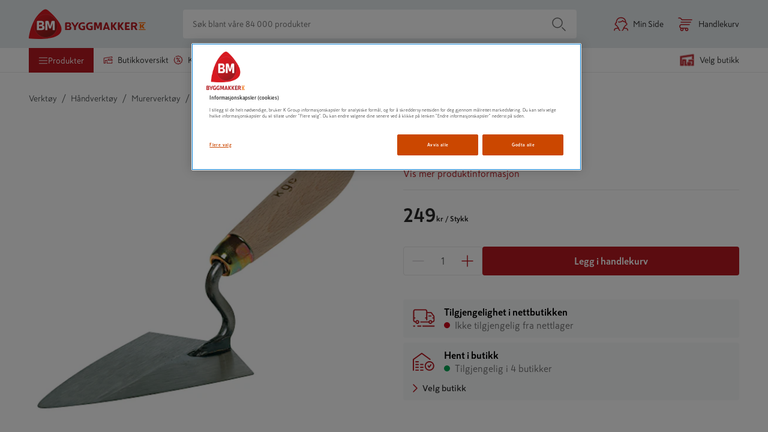

--- FILE ---
content_type: text/html; charset=utf-8
request_url: https://www.byggmakker.no/produkt/flyndreskje-120mm-kgc/7392150053405
body_size: 76867
content:
<!doctype html>
    <html lang=no>
      <head>
        <script type="text/javascript" src="/ruxitagentjs_ICA7NVfqrux_10329260115094557.js" data-dtconfig="rid=RID_1172417818|rpid=-1838545138|domain=byggmakker.no|reportUrl=/rb_bf36707qmy|app=7d9711ea64c6d0eb|cuc=kcmzv8oc|owasp=1|mel=100000|expw=1|featureHash=ICA7NVfqrux|dpvc=1|lastModification=1769396781811|tp=500,50,0|rdnt=1|uxrgce=1|srbbv=2|agentUri=/ruxitagentjs_ICA7NVfqrux_10329260115094557.js"></script><script async src="https://www.googleoptimize.com/optimize.js?id=OPT-TNP6MHJ"></script>
        <meta charset="utf-8" />
        <title data-react-helmet="true">FLYNDRESKJE 120MM KGC - Byggmakker</title>
        <meta  property="og:title" content="FLYNDRESKJE 120MM KGC"/><meta  property="og:type" content="product"/><meta  property="og:url" content="https://www.byggmakker.no/produkt/flyndreskje-120mm-kgc/7392150053405"/><meta  property="og:image:url" content="https://public.keskofiles.com/f/btt/ASSET_MISC_24318405"/><meta  property="og:description" content="FLYNDRESKJE 70X120MM"/><meta  property="og:locale" content="nb-NO"/><meta data-react-helmet="true" name="description" content="Kjøp FLYNDRESKJE 120MM KGC hos Byggmakker. Smidig hjemlevering, enkelt å returnere i varehuset og åpent kjøp i 60 dager."/>
        <link data-react-helmet="true" rel="canonical" href="https://www.byggmakker.no/produkt/flyndreskje-120mm-kgc/7392150053405"/>
        <meta name="viewport" content="width=device-width, initial-scale=1">
        
        <meta name="facebook-domain-verification" content="qp61bc8ipewayvm0isqgpyaurs9mhw" />
        
        <meta name="msapplication-TileColor" content="#ffffff">
        <meta name="msapplication-config" content="/static/images/favicon/browserconfig.xml">
        <meta name="theme-color" content="#b81921">
        
    <script>(function(w,d,s,l,i){w[l]=w[l]||[];w[l].push({'gtm.start':
    new Date().getTime(),event:'gtm.js'});var f=d.getElementsByTagName(s)[0],
    j=d.createElement(s),dl=l!='dataLayer'?'&l='+l:'';j.async=true;j.src=
    'https://www.googletagmanager.com/gtm.js?id='+i+dl;f.parentNode.insertBefore(j,f);
    })(window,document,'script','dataLayer','GTM-N55RZHD');</script>
  
        <link rel="apple-touch-icon" sizes="180x180" href="/static/images/favicon/apple-touch-icon.png">
        <link rel="icon" type="image/png" sizes="32x32" href="/static/images/favicon/favicon-32x32.png">
        <link rel="icon" type="image/png" sizes="16x16" href="/static/images/favicon/favicon-16x16.png">
        <link rel="manifest" href="/static/images/favicon/site.webmanifest">
        <link rel="mask-icon" href="/static/images/favicon/safari-pinned-tab.svg" color="#5bbad5">
        <link rel="shortcut icon" href="/static/images/favicon/favicon-32x32.png">
        <link rel="preload" as="font" href="/static/fonts/SkattaSans-Regular.woff" type="font/woff" crossorigin="anonymous">
        <link rel="preload" as="font" href="/static/fonts/SkattaSans-Bold.woff" type="font/woff" crossorigin="anonymous">
        <link data-chunk="features-products-ProductPageContainer" rel="preload" as="style" href="/static/features-products-ProductPageContainer.9f19bf1b41c9eab4c0a2.css">
<link data-chunk="main" rel="preload" as="style" href="/static/main.786f2a3d5ebc627950f8.css">
<link data-chunk="main" rel="preload" as="script" href="/static/vendor.bundle.3a160d4a3f921d82228d.js">
<link data-chunk="main" rel="preload" as="script" href="/static/main.bundle.2df87abde75521ec8ac5.js">
<link data-chunk="features-products-ProductPageContainer" rel="preload" as="script" href="/static/8385.bundle.af2df7ad030c399b79c5.js">
<link data-chunk="features-products-ProductPageContainer" rel="preload" as="script" href="/static/features-products-ProductPageContainer.bundle.80e6dec17da7587f4b37.js">
        <link data-chunk="main" rel="stylesheet" href="/static/main.786f2a3d5ebc627950f8.css">
<link data-chunk="features-products-ProductPageContainer" rel="stylesheet" href="/static/features-products-ProductPageContainer.9f19bf1b41c9eab4c0a2.css">
        
      </head>
      <body class="preload">
        <div id="root"><div id="app"><a href="#main-content" class="skip-nav">Hopp til innhold</a><div id="toastify-container"><div class="Toastify"></div></div><div class="top-nav-wrapper top-nav-wrapper--sticky"><div class="hide-on-scroll-down hide-on-scroll-down--nav-header hide-on-scroll-down--modal-nav"><nav class="main-header main-header--alter-icon-color" data-cy="main-header"><div class="main-header__content"><div class="k-rauta-logo-container"><a class="nav-link" href="/"><img class="k-rauta-logo-container__logo className" src="/static/images/logo.svg" alt="Byggmakker logo, til startsiden"/></a></div><div class="search-field search-field__content"><div class="search-field__wrapper" data-rac="" data-empty="true"><input type="search" aria-label="Søk blant våre 84 000 produkter" value="" maxLength="100" placeholder="Søk blant våre 84 000 produkter" tabindex="0" id="react-aria-2" aria-describedby="react-aria-4 react-aria-5" class="search-field__input search-field__rounded-element" data-cy="search-field-input" data-rac=""/></div><button data-cy="main-search-button" class="search-field__submit search-field__rounded-element" data-rac="" type="button" tabindex="0" data-react-aria-pressable="true" aria-label="Søk" id="react-aria-6"><svg width="24" height="24" class="icon icon-search icon-search--header-normal-layout" aria-hidden="true" viewBox="0 0 24 24"><title>Search</title><defs><path d="M17.47 18.53a.75.75 0 0 1 1.06-1.06l5 5a.75.75 0 0 1-1.06 1.06l-5-5zm-7.47.22a8.75 8.75 0 1 1 0-17.5 8.75 8.75 0 0 1 0 17.5zm0-1.5a7.25 7.25 0 1 0 0-14.5 7.25 7.25 0 0 0 0 14.5z" id="search"></path></defs><use fill="#000" fill-rule="nonzero" xlink:href="#search"></use></svg></button></div><a class="user-button" aria-label="Min Side" href="/login"><svg width="24" height="24" class="icon icon-human icon-human--user-button" aria-hidden="true" viewBox="0 0 24 24"><title>Human</title><defs><path d="M18.8954503,7.66756384 C18.1502752,4.08972147 15.7334522,2.25 12.0700669,2.25 C7.61525905,2.25 5.00362071,4.97485282 5.00362071,10.24 C5.00362071,10.6542136 4.66783427,10.99 4.25362071,10.99 C3.61658423,10.99 3.16006694,11.2408111 3.16006694,12.08 C3.16006694,12.8609424 3.44662545,13.1469485 4.27475873,13.1702979 C4.49928043,13.1766284 4.70914603,13.283253 4.84665147,13.4608546 C6.10504703,15.0861943 7.34035551,16.7847434 8.55260116,18.5564871 C8.63795204,18.6812307 8.68362071,18.8288519 8.68362071,18.98 C8.68362071,20.35598 9.73150712,21.91 10.2336207,21.91 C10.6478343,21.91 10.9836207,22.2457864 10.9836207,22.66 C10.9836207,23.0742136 10.6478343,23.41 10.2336207,23.41 C8.93184837,23.41 7.56744379,21.6239693 7.25158027,19.7626313 C7.17847104,19.7669066 7.1015789,19.7716128 7.02123908,19.7767735 C6.3192725,19.8218649 5.61785463,19.8862015 4.96681547,19.9727606 C3.77072215,20.1317875 2.88227475,20.3541257 2.54132618,20.5850299 C1.91562957,21.0087772 1.66365566,21.6347107 1.77498634,22.5863174 C1.82311787,22.997725 1.52862442,23.3702551 1.1172168,23.4183867 C0.705809174,23.4665182 0.333279084,23.1720247 0.28514755,22.7606171 C0.111628732,21.277453 0.586787581,20.0971013 1.700206,19.3430489 C2.30124981,18.9359976 3.34162713,18.6756382 4.76912223,18.4858452 C5.34145574,18.4097504 5.94508893,18.3503977 6.55369298,18.3054749 C5.66907597,17.0452645 4.772502,15.8243604 3.86398068,14.6427568 C2.46134135,14.4730746 1.66006694,13.558127 1.66006694,12.08 C1.66006694,11.0138194 2.11822304,10.2503743 2.87943416,9.83216416 C3.09225771,9.71523868 3.30627872,9.63396644 3.51682293,9.58006979 C3.74679504,3.91409254 6.96710144,0.75 12.0700669,0.75 C17.1760069,0.75 20.3968765,3.91356571 20.6268651,9.58006989 C20.8374092,9.63396654 21.0514301,9.71523876 21.2642535,9.83216416 C22.0254646,10.2503743 22.4836207,11.0138194 22.4836207,12.08 C22.4836207,13.558127 21.6823463,14.4730746 20.279707,14.6427568 C19.3747871,15.8196764 18.4817201,17.0355855 17.6005154,18.2904899 C20.0249509,18.4364797 21.6255458,18.7709387 22.4703122,19.3430489 C23.5837306,20.0971013 24.0588895,21.277453 23.8853706,22.7606171 C23.8372391,23.1720247 23.464709,23.4665182 23.0533014,23.4183867 C22.6418938,23.3702551 22.3474003,22.997725 22.3955319,22.5863174 C22.5068625,21.6347107 22.2548886,21.0087772 21.629192,20.5850299 C21.01057,20.1660739 19.4034078,19.8690717 16.893248,19.7558825 C16.5795418,21.6196498 15.2134125,23.41 13.9100669,23.41 C13.4958534,23.41 13.1600669,23.0742136 13.1600669,22.66 C13.1600669,22.2457864 13.4958534,21.91 13.9100669,21.91 C14.4121805,21.91 15.4600669,20.35598 15.4600669,18.98 C15.4600669,18.8288519 15.5057356,18.6812307 15.5910865,18.5564871 C16.8033321,16.7847434 18.0386406,15.0861943 19.2970362,13.4608546 C19.4345416,13.283253 19.6444072,13.1766284 19.8689289,13.1702979 C20.6970622,13.1469485 20.9836207,12.8609424 20.9836207,12.08 C20.9836207,11.2408111 20.5271034,10.99 19.8900669,10.99 C19.4758534,10.99 19.1400669,10.6542136 19.1400669,10.24 C19.1400669,9.86669747 19.1269391,9.5061673 19.1009562,9.15847475 C17.3606434,9.26990877 15.8035608,8.68743946 14.7419948,7.51928018 C13.0389916,9.03432142 9.6712966,9.96767931 7.58809346,9.20278314 C7.19926184,9.06001463 6.99978828,8.62906757 7.1425568,8.24023596 C7.28532531,7.85140434 7.71627237,7.65193078 8.10510398,7.7946993 C9.86459183,8.44073592 13.2802464,7.28753563 14.1661555,5.92786932 C14.4684919,5.46385268 15.1521958,5.47631311 15.4374237,5.95103804 C16.1367353,7.11495171 17.3849398,7.73288375 18.8954503,7.66756384 Z" id="human"></path></defs><use fill="currentColor" fill-rule="nonzero" xlink:href="#human"></use></svg><span class="user-button__text">Min Side</span></a><button class="basket-button" data-cy="basket-button" aria-label="Åpne handlekurv"><span class="basket-button__icon"><svg width="24" height="24" class="icon icon-cart icon-cart--basket-button" aria-hidden="true" viewBox="0 0 24 24"><title>Cart</title><defs><path d="M14.5 18.25a.75.75 0 1 1 0 1.5H5a.75.75 0 0 1-.335-.08C3.085 18.882 2.25 17.629 2.25 16c0-1.628.836-2.881 2.415-3.67A.75.75 0 0 1 5 12.25h14a.75.75 0 1 1 0 1.5H5.184C4.2 14.287 3.75 15.01 3.75 16s.451 1.713 1.434 2.25H14.5zm0 5.5a2.75 2.75 0 1 1 0-5.5 2.75 2.75 0 0 1 0 5.5zm0-1.5a1.25 1.25 0 1 0 0-2.5 1.25 1.25 0 0 0 0 2.5zm-8.003 1.5a2.75 2.75 0 1 1 0-5.5 2.75 2.75 0 0 1 0 5.5zm0-1.5a1.25 1.25 0 1 0 0-2.5 1.25 1.25 0 0 0 0 2.5zM5 9.75a.75.75 0 0 1 0-1.5h16a.75.75 0 1 1 0 1.5H5zm18-5.5a.75.75 0 1 1 0 1.5H6.5a.75.75 0 0 1-.624-.334C4.671 3.609 3.669 2.75 3 2.75H1a.75.75 0 0 1 0-1.5h2c1.262 0 2.523 1.025 3.897 3H23z" id="cart"></path></defs><use fill="#000" fill-rule="nonzero" xlink:href="#cart"></use></svg></span><span class="basket-button__text">Handlekurv</span></button><div><div class="simple-modal-overlay display-none"></div><div class="simple-modal-main display-none"><div class="simple-modal-main__header">existingBasket.modal.title</div><hr/><div class="simple-modal-main__info">existingBasket.modal.text</div><div class="simple-modal-main__body"><button class="button" data-cy="simple-modal-confirm-button">existingBasket.continue</button><button class="button button--light" data-cy="simple-modal-cancel-button">existingBasket.cancel</button></div></div></div></div></nav><div class="hide-on-scroll-down hide-on-scroll-down--product-header hide-on-scroll-down--modal-nav"><div class="new-header-links-container"><div class="new-header-links"><menu class="new-header-links__left-side"><li role="none"><button id="category-modal-menu-button" class="menu-link menu-link__button menu-link--active" data-rac="" type="button" tabindex="0" data-react-aria-pressable="true" aria-haspopup="true" aria-expanded="false"><svg width="16" height="16" class="icon icon-hamburger" aria-hidden="true" viewBox="0 0 24 24"><title>Hamburger</title><defs><path d="M22 18.25a.75.75 0 1 1 0 1.5H2a.75.75 0 1 1 0-1.5h20zm0-7a.75.75 0 1 1 0 1.5H2a.75.75 0 1 1 0-1.5h20zm0-7a.75.75 0 1 1 0 1.5H2a.75.75 0 0 1 0-1.5h20z" id="hamburger"></path></defs><g fill="none" fill-rule="evenodd"><mask fill="#fff"><use xlink:href="#hamburger"></use></mask><use fill="#000" fill-rule="nonzero" xlink:href="#hamburger"></use></g></svg><span>Produkter</span></button></li><li role="none"><a class="action-link" role="menuitem" href="/varehus"><svg width="16" height="16" class="icon icon-store" aria-hidden="true" viewBox="0 0 24 24"><title>Store</title><defs><path d="M13.25 10.25v1.597l.191-.061a.75.75 0 0 1 .567.044l1.159.585 1.251-.593a.75.75 0 0 1 .639-.001l1.28.598 1.22-.593a.75.75 0 0 1 .652-.002l1.236.594.393-.19L20.3 10.25h-7.05zm-.521 3.34a.75.75 0 0 1-.979-.715V9.5a.75.75 0 0 1 .75-.75h8.167a.75.75 0 0 1 .592.29l2.333 3a.75.75 0 0 1-.266 1.135l-1.554.75a.75.75 0 0 1-.65.001l-1.235-.593-1.215.591a.75.75 0 0 1-.646.005l-1.284-.6-1.264.599a.75.75 0 0 1-.66-.008l-1.211-.612-.878.281zm8.521 2.508a.75.75 0 1 1 1.5 0V20a.75.75 0 0 1-.75.75H9.2a.75.75 0 0 1-.75-.75v-6.665h-2.5V20a.75.75 0 0 1-.75.75H2a.75.75 0 0 1-.75-.75V7.38a.75.75 0 0 1 .625-.739l20-3.38A.75.75 0 0 1 22.75 4v2.765a.75.75 0 1 1-1.5 0V4.887L2.75 8.015V19.25h1.7v-6.665a.75.75 0 0 1 .75-.75h4a.75.75 0 0 1 .75.75v6.665h11.3v-3.152z" id="store"></path></defs><g fill="none" fill-rule="evenodd"><mask fill="currentColor"><use xlink:href="#store"></use></mask><use fill="currentColor" fill-rule="nonzero" xlink:href="#store"></use></g></svg>Butikkoversikt</a></li><li role="none"><a class="action-link" role="menuitem" href="/kampanjer"><svg width="16" height="16" class="icon icon-offers" aria-hidden="true" viewBox="0 0 24 24"><title>Offers</title><defs><path d="M7.21083885,3.70492957 L6.92818584,4.3262374 C6.75666218,4.70326857 6.31197061,4.86986533 5.93493944,4.69834166 C5.55790826,4.526818 5.39131151,4.08212643 5.56283518,3.70509526 L6.06732467,2.59616219 C6.20002757,2.30446407 6.5034058,2.12930857 6.82237523,2.16023354 L9.43121609,2.41316794 L11.5640714,0.889699897 C11.8248445,0.703433368 12.1751555,0.703433368 12.4359286,0.889699897 L14.5687839,2.41316794 L17.1776248,2.16023354 C17.4965942,2.12930857 17.7999724,2.30446407 17.9326753,2.59616219 L19.0180482,4.98195185 L21.4038378,6.06732467 C21.6955359,6.20002757 21.8706914,6.5034058 21.8397665,6.82237523 L21.5868321,9.43121609 L23.1103001,11.5640714 C23.2965666,11.8248445 23.2965666,12.1751555 23.1103001,12.4359286 L21.5868321,14.5687839 L21.8397665,17.1776248 C21.8706914,17.4965942 21.6955359,17.7999724 21.4038378,17.9326753 L19.0180482,19.0180482 L17.9326753,21.4038378 C17.7999724,21.6955359 17.4965942,21.8706914 17.1776248,21.8397665 L14.5687839,21.5868321 L12.4359286,23.1103001 C12.1751555,23.2965666 11.8248445,23.2965666 11.5640714,23.1103001 L9.43121609,21.5868321 L6.82237523,21.8397665 C6.5034058,21.8706914 6.20002757,21.6955359 6.06732467,21.4038378 L4.98195185,19.0180482 L2.59616219,17.9326753 C2.30446407,17.7999724 2.12930857,17.4965942 2.16023354,17.1776248 L2.41316794,14.5687839 L0.889699897,12.4359286 C0.703433368,12.1751555 0.703433368,11.8248445 0.889699897,11.5640714 L2.41316794,9.43121609 L2.16023354,6.82237523 C2.12930857,6.5034058 2.30446407,6.20002757 2.59616219,6.06732467 L3.6989769,5.56561862 C4.07600807,5.39409495 4.52069964,5.5606917 4.6922233,5.93772288 C4.86374697,6.31475405 4.69715022,6.75944562 4.32011904,6.93096928 L3.70492957,7.21083885 L3.93328162,9.5661301 C3.95076449,9.74645361 3.90238437,9.92701067 3.79708201,10.074434 L2.42167771,12 L3.79708201,13.925566 C3.90238437,14.0729893 3.95076449,14.2535464 3.93328162,14.4338699 L3.70492957,16.7891611 L5.85884765,17.7690481 C6.02375382,17.8440692 6.15593076,17.9762462 6.23095191,18.1411524 L7.21083885,20.2950704 L9.5661301,20.0667184 C9.74645361,20.0492355 9.92701067,20.0976156 10.074434,20.202918 L12,21.5783223 L13.925566,20.202918 C14.0729893,20.0976156 14.2535464,20.0492355 14.4338699,20.0667184 L16.7891611,20.2950704 L17.7690481,18.1411524 C17.8440692,17.9762462 17.9762462,17.8440692 18.1411524,17.7690481 L20.2950704,16.7891611 L20.0667184,14.4338699 C20.0492355,14.2535464 20.0976156,14.0729893 20.202918,13.925566 L21.5783223,12 L20.202918,10.074434 C20.0976156,9.92701067 20.0492355,9.74645361 20.0667184,9.5661301 L20.2950704,7.21083885 L18.1411524,6.23095191 C17.9762462,6.15593076 17.8440692,6.02375382 17.7690481,5.85884765 L16.7891611,3.70492957 L14.4338699,3.93328162 C14.2535464,3.95076449 14.0729893,3.90238437 13.925566,3.79708201 L12,2.42167771 L10.074434,3.79708201 C9.92701067,3.90238437 9.74645361,3.95076449 9.5661301,3.93328162 L7.21083885,3.70492957 Z M9.89951905,17.1381397 C9.69241227,17.4968592 9.23371947,17.6197656 8.875,17.4126588 C8.51628053,17.205552 8.39337417,16.7468592 8.60048095,16.3881397 L14.1004809,6.86186028 C14.3075877,6.50314081 14.7662805,6.38023445 15.125,6.58734123 C15.4837195,6.79444801 15.6066258,7.25314081 15.3995191,7.61186028 L9.89951905,17.1381397 Z M14.9641016,17.1160254 C13.7214609,17.1160254 12.7141016,16.1086661 12.7141016,14.8660254 C12.7141016,13.6233847 13.7214609,12.6160254 14.9641016,12.6160254 C16.2067423,12.6160254 17.2141016,13.6233847 17.2141016,14.8660254 C17.2141016,16.1086661 16.2067423,17.1160254 14.9641016,17.1160254 Z M14.9641016,15.6160254 C15.3783152,15.6160254 15.7141016,15.280239 15.7141016,14.8660254 C15.7141016,14.4518118 15.3783152,14.1160254 14.9641016,14.1160254 C14.5498881,14.1160254 14.2141016,14.4518118 14.2141016,14.8660254 C14.2141016,15.280239 14.5498881,15.6160254 14.9641016,15.6160254 Z M8.41089838,10.2165064 C7.33473998,9.59518601 6.96602088,8.2191076 7.58734123,7.14294919 C8.20866157,6.06679079 9.58473998,5.69807169 10.6608984,6.31939203 C11.7370568,6.94071238 12.1057759,8.31679079 11.4844555,9.39294919 C10.8631352,10.4691076 9.48705679,10.8378267 8.41089838,10.2165064 Z M9.16089838,8.91746825 C9.51961785,9.12457503 9.97831066,9.00166866 10.1854174,8.64294919 C10.3925242,8.28422972 10.2696179,7.82553692 9.91089838,7.61843014 C9.55217892,7.41132336 9.09348611,7.53422972 8.88637933,7.89294919 C8.67927255,8.25166866 8.80217892,8.71036146 9.16089838,8.91746825 Z" id="icon-offers"></path></defs><g fill="none" fill-rule="evenodd"><mask id="icon-offers" fill="#fff"><use xlink:href="#icon-offers"></use></mask><use fill="#000" fill-rule="nonzero" xlink:href="#icon-offers"></use></g></svg>Kampanjer</a></li><li role="none"><a class="action-link" role="menuitem" href="/tjenester/tjenester"><svg viewBox="0 0 188.976 188.976" height="20" width="20" class="icon icon-assembly-service" aria-hidden="true"><title>Kokoamispalvelu</title><defs><clipPath id="a" clipPathUnits="userSpaceOnUse"><path d="M0 141.732h141.732V0H0z"></path></clipPath></defs><g clip-path="url(#a)" transform="matrix(1.33333 0 0 -1.33333 0 188.976) scale(1.6) translate(-30, -25)"><path d="M101.71 77.293c-2.877-3.96-7.929-5.707-12.647-4.425l-6.767 4.923c-2.669 4.089-2.568 9.427.306 13.384A11.814 11.814 0 0 0 92.76 96.02l-6.553-9.029a1.063 1.063 0 0 1 .236-1.485l8.697-6.314a1.062 1.062 0 0 1 1.484.235l6.555 9.024c1.403-3.674.908-7.89-1.468-11.157l1.552-1.128zM87.152 60.516l-5.808-7.989a8.842 8.842 0 0 0-5.81-3.558 8.843 8.843 0 0 0-6.623 1.591l-5.48 3.985a2.94 2.94 0 0 0-1.18 1.928c-.125.779.063 1.56.527 2.197l8.27 11.379 3.38-2.458a10.915 10.915 0 0 1 6.44-2.102c2.091 0 4.236.632 6.15 1.89a5.664 5.664 0 0 0 1.156-2.607 5.684 5.684 0 0 0-1.022-4.256m17.82 32.529l-.65.947a1.064 1.064 0 0 1-1.737.023l-7.417-10.209-4.349 3.157 7.413 10.213a1.063 1.063 0 0 1-.559 1.644l-1.1.326c-6.31 1.866-13.146-.453-17.006-5.768-2.479-3.413-3.382-7.607-2.738-11.61L61.937 92.601l-.004-.005-4.055 2.96a1.063 1.063 0 0 1-1.485-.232l-.958-1.312a1.063 1.063 0 0 1 .232-1.485l3.067-2.239-17.307-23.694a2.946 2.946 0 0 0-1.937-1.181 2.954 2.954 0 0 0-2.205.536l-.612.45a1.063 1.063 0 0 1-1.484-.233l-.958-1.311a1.063 1.063 0 0 1 .233-1.486l.61-.449a6.673 6.673 0 0 1 4.993-1.213c1.586.248 2.98 1.058 4.016 2.258l8.374-6.09a1.063 1.063 0 0 1 1.484.233l.958 1.312a1.063 1.063 0 0 1-.234 1.486l-8.327 6.055L61.77 88.086l23.684-17.231a7.261 7.261 0 0 0-4.48-1.615c-1.634-.03-3.219.571-4.54 1.531l-3.45 2.506-1.425 1.035c-.373.271-.879.27-1.25-.002l-.479-.348c-4.239-3.095-5.972-2.837-8.25-1.093l-.674.494a1.063 1.063 0 0 1-1.484-.233l-.958-1.311a1.064 1.064 0 0 1 .233-1.487l.673-.49c1.92-1.451 3.704-2.015 5.453-1.979l-5.078-6.986a6.66 6.66 0 0 1-1.199-4.99c.181-1.14.666-2.173 1.358-3.058l-6.673-9.193a1.063 1.063 0 0 1 .86-1.687H56.1c.34 0 .66.163.86.438l5.81 8.004 3.937-2.864c.308-.223.64-.397.962-.59l-2.395-3.301a1.063 1.063 0 0 1 .86-1.687h2.007c.34 0 .66.163.86.438l2.244 3.092c.94-.223 1.897-.373 2.873-.373.665 0 1.334.053 2.003.158a12.573 12.573 0 0 1 8.257 5.057l5.808 7.989a9.408 9.408 0 0 1 1.692 7.047 9.438 9.438 0 0 1-1.259 3.44c.511-.051 1.022-.11 1.531-.11 4.895 0 9.624 2.314 12.594 6.402v-.001c3.864 5.315 3.956 12.531.23 17.957" fill="#cb4700"></path></g></svg>tjenester</a></li><li role="none"><a class="action-link" role="menuitem" href="/proff"><svg width="16" height="16" class="icon icon-account" aria-hidden="true" viewBox="0 0 24 24"><title>Account</title><defs><path d="M18.895 7.668C18.15 4.09 15.733 2.25 12.07 2.25c-4.455 0-7.066 2.725-7.066 7.99a.75.75 0 0 1-.75.75c-.637 0-1.094.25-1.094 1.09 0 .78.287 1.067 1.115 1.09a.75.75 0 0 1 .572.29 107.219 107.219 0 0 1 3.706 5.096.75.75 0 0 1 .13.424c0 1.376 1.049 2.93 1.55 2.93a.75.75 0 1 1 0 1.5c-1.301 0-2.666-1.786-2.981-3.647l-.23.014c-.703.045-1.404.11-2.055.196-1.196.159-2.085.381-2.426.612-.625.424-.877 1.05-.766 2.001a.75.75 0 0 1-1.49.175c-.173-1.484.302-2.664 1.415-3.418.601-.407 1.642-.667 3.07-.857a30.94 30.94 0 0 1 1.784-.18 104.625 104.625 0 0 0-2.69-3.663c-1.403-.17-2.204-1.085-2.204-2.563 0-1.066.458-1.83 1.22-2.248a2.72 2.72 0 0 1 .637-.252C3.747 3.914 6.967.75 12.07.75c5.106 0 8.327 3.164 8.557 8.83.21.054.424.135.637.252.761.418 1.22 1.182 1.22 2.248 0 1.478-.802 2.393-2.204 2.563a104.605 104.605 0 0 0-2.68 3.647c2.425.146 4.026.48 4.87 1.053 1.114.754 1.589 1.934 1.415 3.418a.75.75 0 1 1-1.49-.175c.112-.951-.14-1.577-.766-2.001-.618-.419-2.226-.716-4.736-.83-.313 1.865-1.68 3.655-2.983 3.655a.75.75 0 0 1 0-1.5c.502 0 1.55-1.554 1.55-2.93a.75.75 0 0 1 .131-.424 107.219 107.219 0 0 1 3.706-5.095.75.75 0 0 1 .572-.29c.828-.024 1.115-.31 1.115-1.091 0-.84-.457-1.09-1.094-1.09a.75.75 0 0 1-.75-.75c0-.373-.013-.734-.039-1.082-1.74.112-3.297-.47-4.359-1.639-1.703 1.515-5.07 2.449-7.154 1.684a.75.75 0 1 1 .517-1.408c1.76.646 5.175-.507 6.061-1.867a.75.75 0 0 1 1.271.023c.7 1.164 1.948 1.782 3.458 1.717z" id="icon-account"></path></defs><g fill="none" fill-rule="evenodd"><mask id="icon-account" fill="#fff"><use xlink:href="#icon-account"></use></mask><use fill="#000" fill-rule="nonzero" xlink:href="#icon-account"></use></g></svg>Proff</a></li></menu><div class="new-header-links__right-side"><div class="store-button store-button--highlighted" data-cy="store-selector-view-button"><button class="store-selector-button store-selector-button-desktop" data-cy="store-selector-button" aria-label="Velg en butikk. Ingen butikk valgt."><span class="store-selector-button-image"><svg width="24" height="24" class="icon icon-selectStore" aria-hidden="true" viewBox="0 0 24 24"><title>Velg butikk</title><defs><path d="M22.75,4.00007692 L22.75,10.0000769 C22.75,10.4142905 22.4142136,10.7500769 22,10.7500769 C21.5857864,10.7500769 21.25,10.4142905 21.25,10.0000769 L21.25,4.87096749 L2.75,7.64596749 L2.75,19.2500769 L4.45,19.2500769 L4.45,12.5854428 C4.45,12.1712292 4.78578644,11.8354428 5.2,11.8354428 L9.2,11.8354428 C9.61421356,11.8354428 9.95,12.1712292 9.95,12.5854428 L9.95,19.2500769 L11,19.2500769 C11.4142136,19.2500769 11.75,19.5858634 11.75,20.0000769 C11.75,20.4142905 11.4142136,20.7500769 11,20.7500769 L9.2,20.7500769 C8.78578644,20.7500769 8.45,20.4142905 8.45,20.0000769 L8.45,13.3354428 L5.95,13.3354428 L5.95,20.0000769 C5.95,20.4142905 5.61421356,20.7500769 5.2,20.7500769 L2,20.7500769 C1.58578644,20.7500769 1.25,20.4142905 1.25,20.0000769 L1.25,7.00007692 C1.25,6.62882961 1.52160469,6.31344565 1.88874466,6.25837466 L21.8887447,3.25837466 C22.3421978,3.19035669 22.75,3.54155082 22.75,4.00007692 Z M17,16.2500769 C17.4142136,16.2500769 17.75,16.5858634 17.75,17.0000769 L17.75,20.0000769 C17.75,20.4142905 17.4142136,20.7500769 17,20.7500769 L14,20.7500769 C13.5857864,20.7500769 13.25,20.4142905 13.25,20.0000769 L13.25,17.0000769 C13.25,16.5858634 13.5857864,16.2500769 14,16.2500769 L17,16.2500769 Z M22,12.2500769 C22.4142136,12.2500769 22.75,12.5858634 22.75,13.0000769 L22.75,20.0000769 C22.75,20.4142905 22.4142136,20.7500769 22,20.7500769 L20,20.7500769 C19.5857864,20.7500769 19.25,20.4142905 19.25,20.0000769 C19.25,19.5858634 19.5857864,19.2500769 20,19.2500769 L21.25,19.2500769 L21.25,13.7500769 L16.75,13.7500769 L16.75,14.0146595 C16.75,14.4288731 16.4142136,14.7646595 16,14.7646595 C15.5857864,14.7646595 15.25,14.4288731 15.25,14.0146595 L15.25,13.0000769 C15.25,12.5858634 15.5857864,12.2500769 16,12.2500769 L22,12.2500769 Z M16.25,17.7500769 L14.75,17.7500769 L14.75,19.2500769 L16.25,19.2500769 L16.25,17.7500769 Z" id="selectStore"></path></defs><g fill="none" fill-rule="evenodd"><mask fill="#fff"><use xlink:href="#selectStore"></use></mask><use fill="#fff" fill-rule="nonzero" xlink:href="#selectStore"></use></g></svg></span><span data-store-name="Velg butikk" class="store-selector-button-text">Velg butikk</span></button></div></div></div></div></div></div><div class="hide-on-scroll-down"><header class="mobile-nav-header-no" data-cy="mobile-nav"><div class="mobile-nav-header-no__icons-container"><div class="mobile-nav-header-no__top"><div class="k-rauta-logo-container"><a class="nav-link" href="/"><img class="className" src="/static/images/logo.svg" alt="Byggmakker logo, til startsiden"/></a></div></div><div class="mobile-nav-header-no__top"><div class="store-button store-button--highlighted" data-cy="store-selector-view-button"><div class="mobile-nav-header-no__menu"><svg width="24" height="24" class="icon icon-selectStore" aria-hidden="true" viewBox="0 0 24 24"><title>SelectStore</title><defs><path d="M22.75,4.00007692 L22.75,10.0000769 C22.75,10.4142905 22.4142136,10.7500769 22,10.7500769 C21.5857864,10.7500769 21.25,10.4142905 21.25,10.0000769 L21.25,4.87096749 L2.75,7.64596749 L2.75,19.2500769 L4.45,19.2500769 L4.45,12.5854428 C4.45,12.1712292 4.78578644,11.8354428 5.2,11.8354428 L9.2,11.8354428 C9.61421356,11.8354428 9.95,12.1712292 9.95,12.5854428 L9.95,19.2500769 L11,19.2500769 C11.4142136,19.2500769 11.75,19.5858634 11.75,20.0000769 C11.75,20.4142905 11.4142136,20.7500769 11,20.7500769 L9.2,20.7500769 C8.78578644,20.7500769 8.45,20.4142905 8.45,20.0000769 L8.45,13.3354428 L5.95,13.3354428 L5.95,20.0000769 C5.95,20.4142905 5.61421356,20.7500769 5.2,20.7500769 L2,20.7500769 C1.58578644,20.7500769 1.25,20.4142905 1.25,20.0000769 L1.25,7.00007692 C1.25,6.62882961 1.52160469,6.31344565 1.88874466,6.25837466 L21.8887447,3.25837466 C22.3421978,3.19035669 22.75,3.54155082 22.75,4.00007692 Z M17,16.2500769 C17.4142136,16.2500769 17.75,16.5858634 17.75,17.0000769 L17.75,20.0000769 C17.75,20.4142905 17.4142136,20.7500769 17,20.7500769 L14,20.7500769 C13.5857864,20.7500769 13.25,20.4142905 13.25,20.0000769 L13.25,17.0000769 C13.25,16.5858634 13.5857864,16.2500769 14,16.2500769 L17,16.2500769 Z M22,12.2500769 C22.4142136,12.2500769 22.75,12.5858634 22.75,13.0000769 L22.75,20.0000769 C22.75,20.4142905 22.4142136,20.7500769 22,20.7500769 L20,20.7500769 C19.5857864,20.7500769 19.25,20.4142905 19.25,20.0000769 C19.25,19.5858634 19.5857864,19.2500769 20,19.2500769 L21.25,19.2500769 L21.25,13.7500769 L16.75,13.7500769 L16.75,14.0146595 C16.75,14.4288731 16.4142136,14.7646595 16,14.7646595 C15.5857864,14.7646595 15.25,14.4288731 15.25,14.0146595 L15.25,13.0000769 C15.25,12.5858634 15.5857864,12.2500769 16,12.2500769 L22,12.2500769 Z M16.25,17.7500769 L14.75,17.7500769 L14.75,19.2500769 L16.25,19.2500769 L16.25,17.7500769 Z" id="selectStore"></path></defs><g fill="none" fill-rule="evenodd"><mask fill="#cb4700"><use xlink:href="#selectStore"></use></mask><use fill="#cb4700" fill-rule="nonzero" xlink:href="#selectStore"></use></g></svg><span class="mobile-nav-header-no__menu-text">Butikk</span></div></div><a class="mobile-nav-header-no__menu" href="/login"><svg width="24" height="24" class="icon icon-human" aria-hidden="true" viewBox="0 0 24 24"><title>Human</title><defs><path d="M18.8954503,7.66756384 C18.1502752,4.08972147 15.7334522,2.25 12.0700669,2.25 C7.61525905,2.25 5.00362071,4.97485282 5.00362071,10.24 C5.00362071,10.6542136 4.66783427,10.99 4.25362071,10.99 C3.61658423,10.99 3.16006694,11.2408111 3.16006694,12.08 C3.16006694,12.8609424 3.44662545,13.1469485 4.27475873,13.1702979 C4.49928043,13.1766284 4.70914603,13.283253 4.84665147,13.4608546 C6.10504703,15.0861943 7.34035551,16.7847434 8.55260116,18.5564871 C8.63795204,18.6812307 8.68362071,18.8288519 8.68362071,18.98 C8.68362071,20.35598 9.73150712,21.91 10.2336207,21.91 C10.6478343,21.91 10.9836207,22.2457864 10.9836207,22.66 C10.9836207,23.0742136 10.6478343,23.41 10.2336207,23.41 C8.93184837,23.41 7.56744379,21.6239693 7.25158027,19.7626313 C7.17847104,19.7669066 7.1015789,19.7716128 7.02123908,19.7767735 C6.3192725,19.8218649 5.61785463,19.8862015 4.96681547,19.9727606 C3.77072215,20.1317875 2.88227475,20.3541257 2.54132618,20.5850299 C1.91562957,21.0087772 1.66365566,21.6347107 1.77498634,22.5863174 C1.82311787,22.997725 1.52862442,23.3702551 1.1172168,23.4183867 C0.705809174,23.4665182 0.333279084,23.1720247 0.28514755,22.7606171 C0.111628732,21.277453 0.586787581,20.0971013 1.700206,19.3430489 C2.30124981,18.9359976 3.34162713,18.6756382 4.76912223,18.4858452 C5.34145574,18.4097504 5.94508893,18.3503977 6.55369298,18.3054749 C5.66907597,17.0452645 4.772502,15.8243604 3.86398068,14.6427568 C2.46134135,14.4730746 1.66006694,13.558127 1.66006694,12.08 C1.66006694,11.0138194 2.11822304,10.2503743 2.87943416,9.83216416 C3.09225771,9.71523868 3.30627872,9.63396644 3.51682293,9.58006979 C3.74679504,3.91409254 6.96710144,0.75 12.0700669,0.75 C17.1760069,0.75 20.3968765,3.91356571 20.6268651,9.58006989 C20.8374092,9.63396654 21.0514301,9.71523876 21.2642535,9.83216416 C22.0254646,10.2503743 22.4836207,11.0138194 22.4836207,12.08 C22.4836207,13.558127 21.6823463,14.4730746 20.279707,14.6427568 C19.3747871,15.8196764 18.4817201,17.0355855 17.6005154,18.2904899 C20.0249509,18.4364797 21.6255458,18.7709387 22.4703122,19.3430489 C23.5837306,20.0971013 24.0588895,21.277453 23.8853706,22.7606171 C23.8372391,23.1720247 23.464709,23.4665182 23.0533014,23.4183867 C22.6418938,23.3702551 22.3474003,22.997725 22.3955319,22.5863174 C22.5068625,21.6347107 22.2548886,21.0087772 21.629192,20.5850299 C21.01057,20.1660739 19.4034078,19.8690717 16.893248,19.7558825 C16.5795418,21.6196498 15.2134125,23.41 13.9100669,23.41 C13.4958534,23.41 13.1600669,23.0742136 13.1600669,22.66 C13.1600669,22.2457864 13.4958534,21.91 13.9100669,21.91 C14.4121805,21.91 15.4600669,20.35598 15.4600669,18.98 C15.4600669,18.8288519 15.5057356,18.6812307 15.5910865,18.5564871 C16.8033321,16.7847434 18.0386406,15.0861943 19.2970362,13.4608546 C19.4345416,13.283253 19.6444072,13.1766284 19.8689289,13.1702979 C20.6970622,13.1469485 20.9836207,12.8609424 20.9836207,12.08 C20.9836207,11.2408111 20.5271034,10.99 19.8900669,10.99 C19.4758534,10.99 19.1400669,10.6542136 19.1400669,10.24 C19.1400669,9.86669747 19.1269391,9.5061673 19.1009562,9.15847475 C17.3606434,9.26990877 15.8035608,8.68743946 14.7419948,7.51928018 C13.0389916,9.03432142 9.6712966,9.96767931 7.58809346,9.20278314 C7.19926184,9.06001463 6.99978828,8.62906757 7.1425568,8.24023596 C7.28532531,7.85140434 7.71627237,7.65193078 8.10510398,7.7946993 C9.86459183,8.44073592 13.2802464,7.28753563 14.1661555,5.92786932 C14.4684919,5.46385268 15.1521958,5.47631311 15.4374237,5.95103804 C16.1367353,7.11495171 17.3849398,7.73288375 18.8954503,7.66756384 Z" id="human"></path></defs><use fill="#cb4700" fill-rule="nonzero" xlink:href="#human"></use></svg><span class="mobile-nav-header-no__menu-text">Logg inn</span></a><div class="mobile-nav-header-no__menu"><button class="basket-button" data-cy="basket-button" aria-label="Åpne handlekurv"><span class="basket-button__icon"><svg width="24" height="24" class="icon icon-cart icon-cart--basket-button" aria-hidden="true" viewBox="0 0 24 24"><title>Cart</title><defs><path d="M14.5 18.25a.75.75 0 1 1 0 1.5H5a.75.75 0 0 1-.335-.08C3.085 18.882 2.25 17.629 2.25 16c0-1.628.836-2.881 2.415-3.67A.75.75 0 0 1 5 12.25h14a.75.75 0 1 1 0 1.5H5.184C4.2 14.287 3.75 15.01 3.75 16s.451 1.713 1.434 2.25H14.5zm0 5.5a2.75 2.75 0 1 1 0-5.5 2.75 2.75 0 0 1 0 5.5zm0-1.5a1.25 1.25 0 1 0 0-2.5 1.25 1.25 0 0 0 0 2.5zm-8.003 1.5a2.75 2.75 0 1 1 0-5.5 2.75 2.75 0 0 1 0 5.5zm0-1.5a1.25 1.25 0 1 0 0-2.5 1.25 1.25 0 0 0 0 2.5zM5 9.75a.75.75 0 0 1 0-1.5h16a.75.75 0 1 1 0 1.5H5zm18-5.5a.75.75 0 1 1 0 1.5H6.5a.75.75 0 0 1-.624-.334C4.671 3.609 3.669 2.75 3 2.75H1a.75.75 0 0 1 0-1.5h2c1.262 0 2.523 1.025 3.897 3H23z" id="cart"></path></defs><use fill="#000" fill-rule="nonzero" xlink:href="#cart"></use></svg></span><span class="basket-button__text">Handlekurv</span></button><div><div class="simple-modal-overlay display-none"></div><div class="simple-modal-main display-none"><div class="simple-modal-main__header">existingBasket.modal.title</div><hr/><div class="simple-modal-main__info">existingBasket.modal.text</div><div class="simple-modal-main__body"><button class="button" data-cy="simple-modal-confirm-button">existingBasket.continue</button><button class="button button--light" data-cy="simple-modal-cancel-button">existingBasket.cancel</button></div></div></div><span class="mobile-nav-header-no__menu-text">Kasse</span></div></div></div><div class="mobile-search-nav-header"><button class="mobile-nav-header-no__menu" data-cy="mobile-nav-button"><svg width="24" height="24" class="icon icon-hamburger" aria-hidden="true" viewBox="0 0 24 24"><title>Hamburger</title><defs><path d="M22 18.25a.75.75 0 1 1 0 1.5H2a.75.75 0 1 1 0-1.5h20zm0-7a.75.75 0 1 1 0 1.5H2a.75.75 0 1 1 0-1.5h20zm0-7a.75.75 0 1 1 0 1.5H2a.75.75 0 0 1 0-1.5h20z" id="hamburger"></path></defs><g fill="none" fill-rule="evenodd"><mask fill="#fff"><use xlink:href="#hamburger"></use></mask><use fill="#000" fill-rule="nonzero" xlink:href="#hamburger"></use></g></svg><span class="mobile-nav-header-no__menu-text">Meny</span></button><div class="mobile-search-field"><div class="mobile-search-field__wrapper mobile-search-field__wrapper--mobile"><button class="mobile-search-field__submit mobile-search-field__rounded-element" data-rac="" type="button" tabindex="0" data-react-aria-pressable="true" aria-label="Søk" id="react-aria-10"><svg width="21.5" height="24" class="icon icon-search icon-search--header-normal-layout" aria-hidden="true" viewBox="0 0 24 24"><title>Search</title><defs><path d="M17.47 18.53a.75.75 0 0 1 1.06-1.06l5 5a.75.75 0 0 1-1.06 1.06l-5-5zm-7.47.22a8.75 8.75 0 1 1 0-17.5 8.75 8.75 0 0 1 0 17.5zm0-1.5a7.25 7.25 0 1 0 0-14.5 7.25 7.25 0 0 0 0 14.5z" id="search"></path></defs><use fill="#000" fill-rule="nonzero" xlink:href="#search"></use></svg></button><div class="mobile-search-field__container" data-rac="" data-empty="true"><input type="search" aria-label="Søk blant våre 84 000 produkter" value="" maxLength="100" placeholder="Søk blant våre 84 000 produkter" tabindex="0" id="react-aria-12" aria-describedby="react-aria-14 react-aria-15" class="mobile-search-field__input mobile-search-field__rounded-element" data-rac=""/></div><div class="barcode-scanner-container"><button type="button" class="barcode-scanner-button" aria-label="Åpne strekkodeskanner"><svg width="24" height="24" class="icon icon-scan barcode-scanner-container__barcode-icon" aria-hidden="true" viewBox="0 0 24 24" fill="none"><title>Scan</title><path fill="currentColor" fill-rule="evenodd" d="M20.75,6.75 L19.5353314,6.75 C19.1211179,6.75 18.7853314,6.41421356 18.7853314,6 C18.7853314,5.58578644 19.1211179,5.25 19.5353314,5.25 L21.5,5.25 C21.9142136,5.25 22.25,5.58578644 22.25,6 L22.25,19 C22.25,19.4142136 21.9142136,19.75 21.5,19.75 L19.5,19.75 C19.0857864,19.75 18.75,19.4142136 18.75,19 C18.75,18.5857864 19.0857864,18.25 19.5,18.25 L20.75,18.25 L20.75,6.75 Z M3.25,18.25 L4.5,18.25 C4.91421356,18.25 5.25,18.5857864 5.25,19 C5.25,19.4142136 4.91421356,19.75 4.5,19.75 L2.5,19.75 C2.08578644,19.75 1.75,19.4142136 1.75,19 L1.75,6 C1.75,5.58578644 2.08578644,5.25 2.5,5.25 L4.46466858,5.25 C4.87888214,5.25 5.21466858,5.58578644 5.21466858,6 C5.21466858,6.41421356 4.87888214,6.75 4.46466858,6.75 L3.25,6.75 L3.25,18.25 Z M6,8.5 L7,8.5 C7.55228475,8.5 8,8.94771525 8,9.5 L8,15.5 C8,16.0522847 7.55228475,16.5 7,16.5 L6,16.5 C5.44771525,16.5 5,16.0522847 5,15.5 L5,9.5 C5,8.94771525 5.44771525,8.5 6,8.5 Z M12,8.5 C12.5522847,8.5 13,8.94771525 13,9.5 L13,15.5 C13,16.0522847 12.5522847,16.5 12,16.5 C11.4477153,16.5 11,16.0522847 11,15.5 L11,9.5 C11,8.94771525 11.4477153,8.5 12,8.5 Z M16.5,8.5 C16.7761424,8.5 17,8.72385763 17,9 L17,16 C17,16.2761424 16.7761424,16.5 16.5,16.5 C16.2238576,16.5 16,16.2761424 16,16 L16,9 C16,8.72385763 16.2238576,8.5 16.5,8.5 Z M18.5,8.5 C18.7761424,8.5 19,8.72385763 19,9 L19,16 C19,16.2761424 18.7761424,16.5 18.5,16.5 C18.2238576,16.5 18,16.2761424 18,16 L18,9 C18,8.72385763 18.2238576,8.5 18.5,8.5 Z M14.5,8.5 C14.7761424,8.5 15,8.72385763 15,9 L15,16 C15,16.2761424 14.7761424,16.5 14.5,16.5 C14.2238576,16.5 14,16.2761424 14,16 L14,9 C14,8.72385763 14.2238576,8.5 14.5,8.5 Z M9.5,8.5 C9.77614237,8.5 10,8.72385763 10,9 L10,16 C10,16.2761424 9.77614237,16.5 9.5,16.5 C9.22385763,16.5 9,16.2761424 9,16 L9,9 C9,8.72385763 9.22385763,8.5 9.5,8.5 Z"></path></svg></button></div></div></div></div></header></div></div><div><main id="main-content"><div class="main-content main-content--product-page product-page" data-cy="product-page"><div class="product-page__breadcrumbs" data-cy="product-page-breadcrumbs"><a class="breadcrumb-link breadcrumb-link--inline breadcrumb-link--inline--gray" href="/kategori/verktoy"><span class="breadcrumb-link__text breadcrumb-link__text--gray">Verktøy</span></a><span class="breadcrumb-link-separator">/</span><a class="breadcrumb-link breadcrumb-link--inline breadcrumb-link--inline--gray" href="/kategori/verktoy/handverktoy"><span class="breadcrumb-link__text breadcrumb-link__text--gray">Håndverktøy</span></a><span class="breadcrumb-link-separator">/</span><a class="breadcrumb-link breadcrumb-link--inline breadcrumb-link--inline--gray" href="/kategori/verktoy/handverktoy/murerverktoy"><span class="breadcrumb-link__text breadcrumb-link__text--gray">Murerverktøy</span></a><span class="breadcrumb-link-separator">/</span><a class="breadcrumb-link breadcrumb-link--inline breadcrumb-link--inline--gray" href="/kategori/verktoy/handverktoy/murerverktoy/murerskje"><span class="breadcrumb-link__text breadcrumb-link__text--gray">Murerskje</span></a></div><div class="product-page__main-content"><div class="product-page__top-row product-page__row"><div class="product-page__info-section"><div><div class="product-images-and-videos" role="region" aria-label="Bildekarusell"><p class="product-images-and-videos__hidden-text">Detaljert beskrivelse finnes i produktbeskrivelsen</p><div class="product-images-and-videos__badge-container"></div><div role="alert" aria-live="polite" class="aria-live-container"></div><div class=""><div class="carousel" aria-label="Produktbildekarusell"><div class="slick-slider product-images-and-videos__slider slick-initialized"><div class="slick-list"><div class="slick-track" style="width:100%;left:0%"><div data-index="0" class="slick-slide slick-active slick-current" tabindex="-1" aria-hidden="false" style="outline:none;width:100%"><div><div class="product-images-and-videos__media" tabindex="-1" style="width:100%;display:inline-block"><button class="active-product-image" data-cy="active-product-image" aria-label="Åpne større visning" tabindex="0"><div><div class="react-transform-wrapper transform-component-module_wrapper__7HFJe "><div class="react-transform-component transform-component-module_content__uCDPE "><img loading="lazy" src="https://public.keskofiles.com/f/btt/ASSET_MISC_24318405?auto=format&amp;bg=fff&amp;dpr=1&amp;fit=fill&amp;h=558&amp;q=80&amp;w=558" alt="Produktbilde 1" height="558" width="558"/></div></div></div></button></div></div></div></div></div></div></div></div></div></div><div class="product-page__top-info" data-cy="product-page-top-info"><div class="product-heading "><h1 class="product-heading__product-name " data-cy="product-heading-product-name">FLYNDRESKJE 120MM KGC</h1><a class="product-heading__brand-name" href="/varemerke/luna-norge-as">Luna Norge AS</a></div><div class="product-advantages"><ul></ul></div><a class="product-info-anchor" href="/produkt/flyndreskje-120mm-kgc/7392150053405#description">Vis mer produktinformasjon</a><div class="product-page__accordion-container"></div><div class="product-page__price"><div class="price-view price-view--large"><p class="price-view__sale-price-container"><div class="price-view__sale-price-container__internal"><span><span><span class="price-view__sale-price"><span class="price-view__sale-price--priceNO">249</span> <span class="price-view__sale-price--decimals"><span class="price-view__sale-price--decimals--digits"></span><span class="price-view__sale-price--unit"><span class="notranslate">kr</span> / Stykk</span></span></span><span class="visually-hidden"> </span></span></span></div><span class="price-view__additional-availability-info"></span></p></div></div><div class="product-page__buyAndCounterSection"><div class="product-counter product-counter--outlined" aria-label="Produktmengde" role="group"><div aria-live="polite" class="product-counter__sr-only">1 produkter</div><button class="product-counter__decrement product-counter__button--disabled" data-cy="product-counter-decrement" disabled="" type="button" aria-label="Reduser mengde"><svg xmlns="http://www.w3.org/2000/svg" width="24" height="24" viewBox="0 0 24 24" fill="none" aria-hidden="true"><title>Minus</title><g id="minus"><path id="Line Copy" d="M3 12.75C2.58579 12.75 2.25 12.4142 2.25 12C2.25 11.5858 2.58579 11.25 3 11.25H21C21.4142 11.25 21.75 11.5858 21.75 12C21.75 12.4142 21.4142 12.75 21 12.75H3Z" fill="#D7D6D7"></path></g></svg></button><label for="product_counter_54577e5c-c69b-4c0a-a276-99549e7e4b25" class="visually-hidden">Antall</label><input type="number" aria-describedby="descrac" id="product_counter_54577e5c-c69b-4c0a-a276-99549e7e4b25" class="product-counter__input" data-cy="product-counter-input-product-page" value="1" pattern="[0-9]*" min="1" autoComplete="off" inputMode="numeric" autoCorrect="off" spellcheck="false" aria-roledescription="Tallfelt" data-rac=""/><button class="product-counter__increment product-counter__button--active" data-cy="product-counter-increment" type="button" aria-label="Øk mengde"><svg xmlns="http://www.w3.org/2000/svg" viewBox="0 0 24 24" fill="none" width="24" height="24" aria-hidden="true"><title>Plus</title><path fill-rule="evenodd" clip-rule="evenodd" d="M12 2.25C12.4142 2.25 12.75 2.58579 12.75 3V11.25H21C21.4142 11.25 21.75 11.5858 21.75 12C21.75 12.4142 21.4142 12.75 21 12.75H12.75V21C12.75 21.4142 12.4142 21.75 12 21.75C11.5858 21.75 11.25 21.4142 11.25 21V12.75H3C2.58579 12.75 2.25 12.4142 2.25 12C2.25 11.5858 2.58579 11.25 3 11.25H11.25V3C11.25 2.58579 11.5858 2.25 12 2.25Z" fill="#B81921"></path></svg></button></div><div class="product-page__buy-button-wrapper"><button class="buy-button AB-sticky-button" data-added-to-cart="Lagt i handlekurven ✓" data-cy="buy-button" aria-label="Legg i handlekurv"><span class="buy-button__content">Legg i handlekurv</span></button></div></div><div class="product-page__wrapper"><div class="availability availability__online" data-cy="availability-online"><span class="availability__wrapper"><svg width="48" height="48" viewBox="0 0 48 48" class="icon icon-delivery availability__icon" aria-hidden="true"><title>Levering</title><defs><path d="M6.55544367,37.0583876 L6.55544367,37.8769351 C6.55544367,38.01336 6.60903913,38.1351675 6.71622907,38.2423584 C6.82342001,38.3495493 6.95497243,38.4031448 7.11088633,38.4031448 L9.39113095,38.4031448 C9.52755487,38.4031448 9.6493633,38.3495493 9.75655324,38.2423584 C9.86374417,38.1351675 9.91733964,38.01336 9.91733964,37.8769351 L9.91733964,37.0583876 C9.91733964,36.9024737 9.86374417,36.7757938 9.75655324,36.6783468 C9.6493633,36.5809009 9.52755487,36.5321779 9.39113095,36.5321779 C9.39113095,36.5321779 9.39113095,36.5321779 9.39113095,36.5321779 L7.11088633,36.5321779 C7.11088633,36.5321779 7.11088633,36.5321779 7.11088633,36.5321779 C6.95497243,36.5321779 6.8282925,36.5809009 6.73084656,36.6783468 C6.63340062,36.7757938 6.57493265,36.9024737 6.55544367,37.0583876 Z M14.0977751,38.4031488 L19.6522118,38.4031488 C19.8081257,38.4031488 19.9396781,38.3495533 20.0468681,38.2423624 C20.154059,38.1351714 20.2076545,38.003619 20.2076545,37.8477051 L20.2076545,37.0291576 C20.2076545,36.8927327 20.154059,36.7709253 20.0468681,36.6637343 C19.9396781,36.5565434 19.8081257,36.5029479 19.6522118,36.5029479 L14.0977751,36.5029479 C13.9418612,36.5029479 13.8103088,36.5565434 13.7031189,36.6637343 C13.5959279,36.7709253 13.5423325,36.8927327 13.5423325,37.0291576 L13.5423325,37.8477051 C13.5423325,37.8477051 13.5423325,37.8525776 13.5423325,37.8623226 C13.5423325,37.8720666 13.5423325,37.8769391 13.5423325,37.8769391 C13.5423325,38.013364 13.5959279,38.1351714 13.7031189,38.2423624 C13.8103088,38.3495533 13.9418612,38.4031488 14.0977751,38.4031488 C14.0977751,38.4031488 14.0977751,38.4031488 14.0977751,38.4031488 Z M22.0786213,37.0583876 L22.0786213,37.8769351 C22.0786213,38.01336 22.1322168,38.1351675 22.2394077,38.2423584 C22.3465987,38.3495493 22.4684061,38.4031448 22.604831,38.4031448 L41.7530544,38.4031448 C41.9089683,38.4031448 42.0405207,38.3495493 42.1477117,38.2423584 C42.2549026,38.1351675 42.3084981,38.01336 42.3084981,37.8769351 L42.3084981,37.0583876 C42.3084981,36.9024737 42.2549026,36.7709213 42.1477117,36.6637303 C42.0405207,36.5565394 41.9089683,36.5029439 41.7530544,36.5029439 L22.604831,36.5029439 C22.4489171,36.5029439 22.3173647,36.5565394 22.2101738,36.6637303 C22.1029828,36.7709213 22.0493874,36.9024737 22.0493874,37.0583876 L22.0786213,37.0583876 Z M16.6411226,29.8960969 C16.4657197,29.1944843 16.0905524,28.6195487 15.5156188,28.1712949 C14.9406861,27.7230422 14.282926,27.4989164 13.5423325,27.4989164 C12.8602089,27.4989164 12.2511658,27.6889357 11.7152111,28.0689765 C11.1792574,28.4490163 10.7943451,28.9411195 10.5604703,29.5452841 L9.68345481,29.3991142 C9.33264902,29.3211583 9.0403102,29.1408819 8.80643934,28.858288 C8.57256848,28.5756942 8.45563355,28.2492499 8.45563355,27.8789541 C8.45563355,27.8789541 8.45563355,27.8789541 8.45563355,27.8789541 L8.45563355,24.838628 L9.82962173,24.838628 C9.96604565,24.819139 10.0829816,24.760671 10.1804275,24.6632251 C10.2778735,24.5657781 10.3265974,24.4488432 10.3265974,24.3124183 L10.3265974,23.4938708 C10.3265974,23.3574459 10.273002,23.2356384 10.165811,23.1284475 C10.0586201,23.0212566 9.93681166,22.9676611 9.80038774,22.9676611 L8.45562656,22.9676611 L8.45562656,12.8527651 C8.45562656,12.4240024 8.60666797,12.0537066 8.90875079,11.7418798 C9.21083361,11.430052 9.57625689,11.2741381 10.0050176,11.2741381 L26.7852456,11.2741381 C27.2140093,11.2741381 27.5794326,11.430052 27.8815124,11.7418798 C28.1835952,12.0537076 28.3346366,12.4240034 28.3346366,12.8527651 L28.3346366,22.9676611 L26.9606485,22.9676611 C26.8047345,22.9676611 26.6731821,23.0163841 26.5659922,23.11383 C26.4588013,23.2112769 26.4052058,23.3379569 26.4052058,23.4938708 L26.4052058,24.3124183 C26.4052058,24.4683322 26.4588013,24.5950121 26.5659922,24.6924591 C26.6731821,24.789905 26.8047345,24.838628 26.9606485,24.838628 L28.3346366,24.838628 L28.3346366,27.3235015 C28.3346366,27.4599264 28.3882321,27.5817338 28.495423,27.6889248 C28.602614,27.7961157 28.7244224,27.8497112 28.8608463,27.8497112 L29.6793948,27.8497112 C29.8353087,27.8497112 29.9668612,27.7961157 30.0740521,27.6889248 C30.181242,27.5817338 30.2348375,27.4599264 30.2348375,27.3235015 L30.2348375,15.8053305 L35.3799964,15.8053305 C35.3799964,15.8053305 35.3799964,15.8053305 35.3799964,15.8053305 C35.6528462,15.8053305 35.8964621,15.8637974 36.110843,15.9807334 C36.3252248,16.0976683 36.5006277,16.2535822 36.6370526,16.4484751 L40.1451105,21.2428302 C40.2230675,21.3792551 40.2912795,21.525425 40.3497474,21.6813389 C40.4082154,21.8372528 40.4374494,22.0029107 40.4374494,22.1783136 C40.4374494,22.1783136 40.4374494,22.1783136 40.4374494,22.1783136 L40.4374494,22.9968621 L39.0049872,22.9968621 C38.8685623,22.9968621 38.7564989,23.0455851 38.6687979,23.1430311 C38.581096,23.240478 38.5372455,23.3574129 38.5372455,23.4938378 L38.5372455,24.3123854 C38.5372455,24.4682993 38.5859685,24.5998517 38.6834144,24.7070426 C38.7808604,24.8142336 38.9075413,24.867829 39.0634552,24.867829 L40.4082164,24.867829 L40.4082164,27.8789182 C40.4082164,27.8789182 40.4082164,27.8789182 40.4082164,27.8789182 C40.4082164,28.268703 40.2912805,28.6048923 40.0574096,28.8874841 C39.8235387,29.1700779 39.5312009,29.3503533 39.1803941,29.4283103 L38.3033786,29.5744802 C38.0695078,28.9703136 37.6845955,28.4733339 37.1486379,28.0835541 C36.6126842,27.6937693 36.003646,27.4988774 35.3215264,27.4988774 C34.6004239,27.4988774 33.9621567,27.7083868 33.4067041,28.1274046 C32.8512614,28.5464233 32.4760932,29.0775055 32.2812003,29.7206501 L19.1259582,29.7498841 C18.9700443,29.7498841 18.8384919,29.8034796 18.7313009,29.9106705 C18.62411,30.0178614 18.5705145,30.1396688 18.5705145,30.2760938 L18.5705145,31.0946413 C18.5705145,31.2505552 18.62411,31.3772351 18.7313009,31.474682 C18.8384919,31.572128 18.9700443,31.620851 19.1259582,31.620851 L32.2812003,31.620851 C32.4760922,32.3029745 32.8512604,32.8584132 33.4067041,33.287179 C33.9621478,33.7159417 34.6004209,33.9303236 35.3215264,33.9303236 C36.062117,33.9303236 36.7198821,33.7013252 37.2948128,33.2433285 C37.8697454,32.7853308 38.2449127,32.2055256 38.4203166,31.503918 L39.5312019,31.2700462 C40.3302604,31.0946433 40.9880215,30.6951145 41.5044882,30.0714599 C42.0209529,29.4478043 42.2791853,28.7266987 42.2791853,27.9081532 C42.2791853,27.8886642 42.2791853,27.8789192 42.2791853,27.8789192 C42.2791853,27.8789192 42.2791853,27.8691742 42.2791853,27.8496852 L42.2791853,22.1490836 C42.2791853,21.7787879 42.2207173,21.4182371 42.1037824,21.0674353 C41.9868464,20.7166295 41.8309325,20.4048017 41.6360406,20.1319519 L38.1279827,15.3375967 C37.8161549,14.908833 37.4214977,14.5677712 36.9440149,14.3144124 C36.4665292,14.0610525 35.935449,13.9343726 35.3507694,13.9343726 C35.3507694,13.9343726 35.3458979,13.9343726 35.3361529,13.9343726 C35.3264079,13.9343726 35.3215364,13.9343726 35.3215364,13.9343726 L30.2348415,13.9343726 L30.2348415,12.8527242 C30.2348415,11.8977518 29.8986522,11.0840768 29.2262756,10.4116962 C28.553897,9.7393176 27.740219,9.40313029 26.7852476,9.40313029 L10.0050196,9.40313029 C9.05004721,9.40313029 8.23637219,9.73931959 7.5639916,10.4116962 C6.89161301,11.0840748 6.5554257,11.8977528 6.5554257,12.8527242 L6.5554257,27.8789332 C6.5554257,27.8789332 6.5554257,27.8789332 6.5554257,27.8789332 C6.5554257,28.7169707 6.81852955,29.4478212 7.34473923,30.0714768 C7.87094891,30.6951325 8.52383752,31.0849122 9.30340705,31.2408361 L10.4435294,31.474707 C10.6189323,32.1958086 10.9941005,32.7902312 11.5690332,33.2579729 C12.1439658,33.7257146 12.8114749,33.9595855 13.5715565,33.9595855 C14.4485719,33.9595855 15.1989085,33.6477577 15.8225641,33.0241021 C16.4462197,32.4004464 16.7580476,31.6501139 16.7580476,30.7730944 C16.7580476,30.6171805 16.7483026,30.4661381 16.7288136,30.3199692 C16.7093246,30.1738003 16.6800906,30.0325029 16.6411116,29.8960779 L16.6411226,29.8960969 Z M35.3215544,31.9717026 C34.9512586,31.9717026 34.6394308,31.8401502 34.3860709,31.5770454 C34.1327101,31.3139405 34.0060302,31.0069852 34.0060302,30.6561784 C34.0060302,30.2858827 34.1327101,29.9740549 34.3860709,29.720695 C34.6394308,29.4673352 34.9512586,29.3406552 35.3215544,29.3406552 C35.6723602,29.3406552 35.9793155,29.4673352 36.2424203,29.720695 C36.5055252,29.9740549 36.6370776,30.2858827 36.6370776,30.6561784 C36.6370776,31.0069852 36.5055252,31.3139405 36.2424203,31.5770454 C35.9793155,31.8401502 35.6723602,31.9717026 35.3215544,31.9717026 Z M12.1976012,30.6854154 C12.1976012,30.6659264 12.1976012,30.6561814 12.1976012,30.6561814 C12.1976012,30.2858857 12.3291526,29.9740578 12.5922575,29.720698 C12.8553623,29.4673381 13.1623176,29.3406582 13.5131244,29.3406582 C13.8834202,29.3406582 14.195248,29.4673381 14.4486079,29.720698 C14.7019677,29.9740578 14.8286476,30.2858857 14.8286476,30.6561814 C14.8286476,31.0069882 14.7019677,31.309071 14.4486079,31.5624309 C14.195248,31.8157917 13.8931642,31.9522157 13.5423584,31.9717056 C13.5423584,31.9717056 13.5423584,31.9717056 13.5423584,31.9717056 C13.1720626,31.9717056 12.8602348,31.8450247 12.606875,31.5916649 C12.3535151,31.338305 12.2170902,31.0362222 12.1976012,30.6854154 L12.1976012,30.6854154 Z M36.5201706,19.664273 L32.6320719,19.664273 C32.476158,19.664273 32.3494781,19.7178685 32.2520322,19.8250594 C32.1545862,19.9322503 32.1058622,20.0540578 32.1058622,20.1904827 L32.1058622,21.0090302 C32.1058622,21.1649441 32.1545862,21.291624 32.2520322,21.389071 C32.3494781,21.4865169 32.476158,21.5352399 32.6320719,21.5352399 L36.5201706,21.5352399 C36.6760845,21.5352399 36.8076359,21.4865169 36.9148269,21.389071 C37.0220178,21.291624 37.0756133,21.1649441 37.0756133,21.0090302 L37.0756133,20.1904827 C37.0756133,20.0540578 37.0220178,19.9322503 36.9148269,19.8250594 C36.8076359,19.7178685 36.6760845,19.664273 36.5201706,19.664273 Z" id="icon-delivery-service"></path></defs><g fill="none" fill-rule="evenodd"><mask id="icon-delivery-service" fill="#fff"><use xlink:href="#icon-delivery-service"></use></mask><use fill="#000" fill-rule="nonzero" xlink:href="#icon-delivery-service"></use></g></svg><span class="availability__inner"><div class="availability__title">Tilgjengelighet i nettbutikken</div><div class="availability__delivery-costs-container"><div class="availability__delivery-costs-inner-container"><span class="availability__indicator availability__indicator--unavailable"></span><div><span class="availability__message">Ikke tilgjengelig fra nettlager</span></div><div class="availability__delivery-costs-inner-container__new-line"></div></div></div></span></span></div><div class="availability availability__store" data-cy="availability-store"><div class="storeButton"><div class="availability__wrapper"><svg width="48" height="48" class="icon icon-check-store availability__icon" aria-hidden="true" viewBox="0 0 48 48"><title>Sjekk butikk</title><defs><path d="M34.3594,21.8574 C34.398463,21.896462 34.447291,21.925759 34.505884,21.94529 C34.564478,21.964822 34.623072,21.974587 34.681666,21.974587 C34.779322,21.974587 34.867213,21.955056 34.945337,21.915994 C35.023463,21.876931 35.082056,21.818337 35.121119,21.740212 L35.619166,21.066384 C35.658228,21.027322 35.687525,20.978494 35.707056,20.9199 C35.726587,20.861306 35.736353,20.802712 35.736353,20.744119 C35.736353,20.646462 35.711939,20.558572 35.663111,20.480447 C35.614283,20.402322 35.560572,20.343728 35.501978,20.304666 L21.292978,9.992166 C21.253915,9.953103 21.205087,9.923806 21.146493,9.904275 C21.0879,9.884744 21.029306,9.874978 20.970712,9.874978 C20.912118,9.874978 20.853525,9.884744 20.794931,9.904275 C20.736337,9.923806 20.687509,9.953103 20.648447,9.992166 L6.234347,20.451166 C6.156222,20.50976 6.097628,20.578119 6.058566,20.656244 C6.019503,20.734369 5.999972,20.812494 5.999972,20.890619 C5.999972,20.890619 5.999972,20.900385 5.999972,20.919916 L5.999972,39.318316 C5.999972,39.474566 6.053683,39.606402 6.161105,39.713824 C6.268527,39.821246 6.400363,39.874957 6.556613,39.874957 L7.406222,39.874957 C7.542941,39.874957 7.665011,39.821246 7.772433,39.713824 C7.879855,39.606402 7.933566,39.474566 7.933566,39.318316 C7.933566,39.318316 7.933566,39.318316 7.933566,39.318316 L7.933566,21.623016 L20.970666,12.130826 L34.3594,21.8574 Z M33.773463,23.93748 C32.679713,23.93748 31.654323,24.152324 30.697293,24.582011 C29.72073,24.992168 28.871123,25.558574 28.148463,26.281231 C27.425806,27.003887 26.859403,27.843731 26.449243,28.800761 C26.039086,29.777324 25.834008,30.812481 25.834008,31.906231 C25.834008,32.999981 26.039086,34.035141 26.449243,35.011701 C26.859399,35.968732 27.425805,36.808581 28.148463,37.531231 C28.871119,38.253887 29.720733,38.820291 30.697293,39.230451 C31.654324,39.660138 32.679713,39.874982 33.773463,39.874982 C34.867213,39.874982 35.902373,39.660138 36.878933,39.230451 C37.835965,38.820294 38.675813,38.253888 39.398463,37.531231 C40.121119,36.808575 40.697293,35.968731 41.126983,35.011701 C41.537139,34.035138 41.742218,32.999981 41.742218,31.906231 C41.742218,30.812481 41.527374,29.777321 41.097686,28.800761 C40.68753,27.84373 40.121124,27.003881 39.398466,26.281231 C38.675809,25.558575 37.835966,24.992171 36.878936,24.582011 C35.902374,24.152324 34.867216,23.93748 33.773466,23.93748 L33.773463,23.93748 Z M33.773463,37.91208 C32.95315,37.91208 32.171903,37.75583 31.429713,37.44333 C30.707056,37.13083 30.072293,36.701143 29.525413,36.15427 C28.978538,35.607395 28.54885,34.97263 28.236353,34.24997 C27.923853,33.527314 27.767603,32.74606 27.767603,31.90622 C27.767603,31.066376 27.923853,30.28513 28.236353,29.56247 C28.548853,28.839814 28.978541,28.20505 29.525413,27.65817 C30.072288,27.111295 30.707053,26.681608 31.429713,26.36911 C32.1719,26.05661 32.953153,25.90036 33.773463,25.90036 C34.613306,25.90036 35.394553,26.05661 36.117213,26.36911 C36.8594,26.68161 37.499053,27.111297 38.036163,27.65817 C38.573272,28.205045 39.007842,28.83981 39.339873,29.56247 C39.652373,30.285126 39.808623,31.06638 39.808623,31.90622 C39.808623,31.90622 39.808623,31.90622 39.808623,31.90622 C39.808623,32.746064 39.652373,33.52731 39.339873,34.24997 C39.007841,34.992158 38.573271,35.63181 38.036163,36.16892 C37.499053,36.70603 36.859403,37.1406 36.117213,37.47263 C35.394556,37.78513 34.613303,37.94138 33.773463,37.94138 L33.773463,37.91208 Z M36.380883,29.03513 C36.341821,28.996068 36.292993,28.971654 36.234399,28.961888 C36.175805,28.952122 36.117212,28.94724 36.058618,28.94724 C35.980493,28.94724 35.902368,28.966771 35.824243,29.005833 C35.746118,29.044896 35.677758,29.093724 35.619165,29.152318 L33.246115,32.433568 L32.162135,30.939428 C32.123073,30.861303 32.064479,30.802709 31.986354,30.763647 C31.908229,30.724584 31.820338,30.705053 31.722682,30.705053 C31.664088,30.705053 31.605495,30.714819 31.546901,30.73435 C31.488307,30.753881 31.439479,30.783178 31.400417,30.822241 L30.726588,31.320287 C30.648464,31.35935 30.58987,31.417944 30.550807,31.496069 C30.511745,31.574194 30.492214,31.662084 30.492214,31.759741 C30.492214,31.818334 30.501979,31.872045 30.52151,31.920873 C30.541042,31.969702 30.570338,32.023413 30.609401,32.082006 L32.806671,35.070286 C32.845733,35.148412 32.904327,35.207005 32.982452,35.246068 C33.060577,35.28513 33.148468,35.304662 33.246124,35.304662 C33.34378,35.304662 33.431671,35.28513 33.509796,35.246068 C33.587921,35.207005 33.646514,35.148412 33.685577,35.070286 L37.201197,30.236306 C37.220728,30.197244 37.240259,30.148416 37.259791,30.089822 C37.279322,30.031228 37.289087,29.972634 37.289087,29.91404 C37.289087,29.816384 37.269556,29.728494 37.230494,29.650369 C37.191431,29.572244 37.132837,29.51365 37.054713,29.474587 L36.380883,29.03513 Z M15.374983,37.94138 L10.833963,37.94138 C10.697245,37.94138 10.575174,37.995091 10.467752,38.102513 C10.360331,38.209935 10.30662,38.341771 10.30662,38.498021 L10.30662,39.318333 C10.30662,39.474583 10.360331,39.606419 10.467752,39.713841 C10.575174,39.821263 10.697245,39.874974 10.833963,39.874974 L15.374983,39.874974 C15.511702,39.874974 15.633772,39.821263 15.741194,39.713841 C15.848616,39.606419 15.902327,39.474583 15.902327,39.318333 L15.902327,38.498021 C15.902327,38.341771 15.848616,38.209935 15.741194,38.102513 C15.633772,37.995091 15.511702,37.94138 15.374983,37.94138 Z M15.374983,33.28318 L10.833963,33.28318 C10.697245,33.28318 10.575174,33.336891 10.467752,33.444313 C10.360331,33.551735 10.30662,33.683571 10.30662,33.839821 L10.30662,34.660133 C10.30662,34.816383 10.360331,34.948219 10.467752,35.055641 C10.575174,35.163063 10.697245,35.216774 10.833963,35.216774 L15.374983,35.216774 C15.511702,35.216774 15.633772,35.163063 15.741194,35.055641 C15.848616,34.948219 15.902327,34.816383 15.902327,34.660133 L15.902327,33.839821 C15.902327,33.683571 15.848616,33.551735 15.741194,33.444313 C15.633772,33.336891 15.511702,33.28318 15.374983,33.28318 Z M15.374983,28.62498 L10.833963,28.62498 C10.697245,28.62498 10.575174,28.678691 10.467752,28.786113 C10.360331,28.893535 10.30662,29.015605 10.30662,29.152324 L10.30662,30.001933 C10.30662,30.158183 10.360331,30.290019 10.467752,30.397441 C10.575174,30.504863 10.697245,30.558574 10.833963,30.558574 L15.374983,30.558574 C15.511702,30.558574 15.633772,30.504863 15.741194,30.397441 C15.848616,30.290019 15.902327,30.158183 15.902327,30.001933 L15.902327,29.152324 C15.902327,29.015605 15.848616,28.893535 15.741194,28.786113 C15.633772,28.678691 15.511702,28.62498 15.374983,28.62498 Z M15.374983,23.93748 L10.833963,23.93748 C10.697245,23.93748 10.575174,23.991191 10.467752,24.098613 C10.360331,24.206035 10.30662,24.337871 10.30662,24.494121 L10.30662,25.373027 C10.30662,25.529277 10.360331,25.661113 10.467752,25.768535 C10.575174,25.875957 10.697245,25.929668 10.833963,25.929668 L15.374983,25.929668 C15.511702,25.929668 15.633772,25.875957 15.741194,25.768535 C15.848616,25.661113 15.902327,25.529277 15.902327,25.373027 L15.902327,24.552714 C15.902327,24.533183 15.90721,24.523418 15.916975,24.523418 C15.926741,24.523418 15.931624,24.513652 15.931624,24.494121 C15.931624,24.337871 15.87303,24.206035 15.755842,24.098613 C15.638655,23.991191 15.511702,23.93748 15.374983,23.93748 C15.374983,23.93748 15.374983,23.93748 15.374983,23.93748 Z M23.109363,37.91208 L18.802723,37.91208 C18.646473,37.91208 18.514637,37.970674 18.407216,38.087862 C18.299794,38.205049 18.246083,38.332002 18.246083,38.468721 L18.246083,39.31833 C18.246083,39.47458 18.299794,39.606416 18.407216,39.713838 C18.514637,39.82126 18.646473,39.874971 18.802723,39.874971 L23.138663,39.874971 C23.275382,39.874971 23.397452,39.82126 23.504874,39.713838 C23.612296,39.606416 23.666007,39.47458 23.666007,39.31833 L23.666007,38.468721 C23.666007,38.332002 23.617179,38.209932 23.519522,38.10251 C23.421866,37.995088 23.294913,37.941377 23.138663,37.941377 L23.109363,37.91208 Z M23.109363,33.25388 L18.802723,33.25388 C18.646473,33.25388 18.514637,33.307591 18.407216,33.415013 C18.299794,33.522435 18.246083,33.654271 18.246083,33.810521 L18.246083,34.66013 C18.246083,34.81638 18.299794,34.948216 18.407216,35.055638 C18.514637,35.16306 18.646473,35.216771 18.802723,35.216771 L23.138663,35.216771 C23.275382,35.216771 23.397452,35.16306 23.504874,35.055638 C23.612296,34.948216 23.666007,34.81638 23.666007,34.66013 L23.666007,33.810521 C23.666007,33.673802 23.617179,33.551732 23.519522,33.44431 C23.421866,33.336888 23.294913,33.283177 23.138663,33.283177 L23.109363,33.25388 Z M23.109363,28.59568 L18.802723,28.59568 C18.646473,28.59568 18.514637,28.649391 18.407216,28.756813 C18.299794,28.864235 18.246083,28.996071 18.246083,29.152321 L18.246083,30.00193 C18.246083,30.15818 18.299794,30.290016 18.407216,30.397438 C18.514637,30.50486 18.646473,30.558571 18.802723,30.558571 L23.138663,30.558571 C23.275382,30.558571 23.397452,30.50486 23.504874,30.397438 C23.612296,30.290016 23.666007,30.15818 23.666007,30.00193 L23.666007,29.152321 C23.666007,29.152321 23.666007,29.152321 23.666007,29.152321 C23.666007,29.015602 23.617179,28.893532 23.519522,28.78611 C23.421866,28.678688 23.294913,28.624977 23.138663,28.624977 L23.109363,28.59568 Z" id="CheckStore"></path></defs><g fill="none" fill-rule="evenodd"><mask id="CheckStore" fill="#fff"><use xlink:href="#CheckStore"></use></mask><use fill="#000" fill-rule="nonzero" xlink:href="#CheckStore"></use></g></svg><div class="availability__inner"><h3 class="availability__title">Hent i butikk</h3><div class="availability__store-availability-container"><span class="availability__indicator availability__indicator--available"></span><div><span class="availability__message">Tilgjengelig i 4 butikker</span></div></div></div></div></div><button class="product-availability-button"><span class="availability__select_store"><svg width="24" height="24" class="icon icon-arrow availability__select_icon" aria-hidden="true" viewBox="0 0 24 24"><title>Sjekk butikk</title><defs><path d="M12 13.94l5.47-5.47a.75.75 0 0 1 1.06 1.06l-6 6a.75.75 0 0 1-1.06 0l-6-6a.75.75 0 0 1 1.06-1.06L12 13.94z" id="arrow"></path></defs><g fill="none" fill-rule="evenodd"><mask id="b" fill="#fff"><use xlink:href="#arrow"></use></mask><use fill="#000" fill-rule="nonzero" xlink:href="#arrow"></use></g></svg><span>Velg butikk</span></span></button></div></div></div></div></div><div class="bundles"><div id="swogo-bundle-1" class="swogo-box"></div></div><div class="product-page__row"><div class="product-info__wrapper"><div class="product-info__wrapper--tabs-container"><div class="tab-heading tab-heading__description tab-heading--active" data-cy="tab-heading"><button class="tab-heading__button" data-cy="tab-heading-button" aria-expanded="true"><h2 class="tab-heading__title">Produktbeskrivelse</h2></button></div><div class="tab-heading tab-heading__specifications" data-cy="tab-heading"><button class="tab-heading__button" data-cy="tab-heading-button" aria-expanded="false"><h2 class="tab-heading__title">Spesifikasjoner</h2></button></div><div class="tab-heading tab-heading__reviews" data-cy="tab-heading"><button class="tab-heading__button" data-cy="tab-heading-button" aria-expanded="false"><h2 class="tab-heading__title">Kundeomtaler</h2></button></div></div><div class="product-info"><div id="description" class="tab--horizontal tab--horizontal--active description"><button class="tab--horizontal__button" aria-expanded="true"><h2 class="tab--horizontal__title">Produktbeskrivelse<svg width="24" height="24" class="icon icon-arrow icon-arrow--toggleable icon-arrow--direction-up" aria-hidden="true" viewBox="0 0 24 24"><title>Arrow</title><defs><path d="M12 13.94l5.47-5.47a.75.75 0 0 1 1.06 1.06l-6 6a.75.75 0 0 1-1.06 0l-6-6a.75.75 0 0 1 1.06-1.06L12 13.94z" id="arrow"></path></defs><g fill="none" fill-rule="evenodd"><mask id="b" fill="#fff"><use xlink:href="#arrow"></use></mask><use fill="#000" fill-rule="nonzero" xlink:href="#arrow"></use></g></svg></h2></button><div class="tab--horizontal__content tab--horizontal__content--show"><div class="product-info__content"><div><div class="product-info__main-content" data-cy="product-info-main-content"><ul class="article-numbers reset-style"><li>Artikkelnummer<!-- -->: <!-- -->24114266</li><li>EAN-kode<!-- -->: <!-- -->7392150053405</li><li>UNSPSC kode<!-- -->: <!-- -->27112201</li></ul><div role="region" aria-label="Produktbeskrivelse"><div class="product-description" data-cy="product-description"><p class="text-block__text ">Skjæreskjeer. Konisk slipt og med ulakkert trehåndtak for bedre grep.</p></div></div></div></div><div></div></div></div></div><div id="specifications" class="tab--horizontal specifications"><button class="tab--horizontal__button" aria-expanded="false"><h2 class="tab--horizontal__title">Spesifikasjoner<svg width="24" height="24" class="icon icon-arrow icon-arrow--toggleable icon-arrow--direction-down" aria-hidden="true" viewBox="0 0 24 24"><title>Arrow</title><defs><path d="M12 13.94l5.47-5.47a.75.75 0 0 1 1.06 1.06l-6 6a.75.75 0 0 1-1.06 0l-6-6a.75.75 0 0 1 1.06-1.06L12 13.94z" id="arrow"></path></defs><g fill="none" fill-rule="evenodd"><mask id="b" fill="#fff"><use xlink:href="#arrow"></use></mask><use fill="#000" fill-rule="nonzero" xlink:href="#arrow"></use></g></svg></h2></button><div class="tab--horizontal__content tab--horizontal__content--hide"><div class="product-info__content"><div class="product-attributes"><div class="product-attributes__content"><h3>Pakke</h3><dl><dt>Netto innhold</dt><dd>1<!-- --> <!-- -->STK</dd><dt>Høyde</dt><dd>0.12<!-- --> <!-- -->m</dd><dt>Lengde</dt><dd>0.3<!-- --> <!-- -->m</dd><dt>Bredde</dt><dd>0.12<!-- --> <!-- -->m</dd></dl></div></div></div></div></div><div id="reviews" class="tab--horizontal reviews"><button class="tab--horizontal__button" aria-expanded="false"><h2 class="tab--horizontal__title">Kundeomtaler<svg width="24" height="24" class="icon icon-arrow icon-arrow--toggleable icon-arrow--direction-down" aria-hidden="true" viewBox="0 0 24 24"><title>Arrow</title><defs><path d="M12 13.94l5.47-5.47a.75.75 0 0 1 1.06 1.06l-6 6a.75.75 0 0 1-1.06 0l-6-6a.75.75 0 0 1 1.06-1.06L12 13.94z" id="arrow"></path></defs><g fill="none" fill-rule="evenodd"><mask id="b" fill="#fff"><use xlink:href="#arrow"></use></mask><use fill="#000" fill-rule="nonzero" xlink:href="#arrow"></use></g></svg></h2></button><div class="tab--horizontal__content tab--horizontal__content--hide"><div id="testfreaks-reviews"></div></div></div></div><div class="product-info"></div></div></div></div></div><div></div></main></div><footer class="page-footerNO"><div class="page-footerNO__top-part"><ul class="page-footerNO__container"><li class="contact-information"><a href="/side/kontakt-oss" class="contact-information__link"><svg width="24" height="24" class="icon icon-customer-service-normal icon--contact-information" aria-hidden="true" viewBox="0 0 24 24" fill="none"><title>CustomerServiceNormal</title><defs><path fill-rule="evenodd" clip-rule="evenodd" d="M5.34825 13.034C5.44678 13.0834 5.53588 13.1555 5.60729 13.249C6.53951 14.4696 8.21814 15.3104 10.5569 15.5523C10.8422 15.0499 11.3812 14.7108 11.9997 14.7108C12.9167 14.7108 13.6588 15.4561 13.6588 16.3739C13.6588 17.2916 12.9167 18.0369 11.9997 18.0369C11.3239 18.0369 10.7431 17.6321 10.4843 17.0519C7.86789 16.7947 5.86599 15.8595 4.63175 14.4263C3.35013 14.2611 2.61335 13.4031 2.61335 12.0369C2.61335 11.0474 3.03642 10.3327 3.74079 9.94045C3.91928 9.84104 4.09844 9.76914 4.27522 9.71893C4.49935 4.58069 7.40583 1.69995 11.9981 1.69995C16.5931 1.69995 19.5001 4.58022 19.7242 9.71893C19.901 9.76914 20.0801 9.84104 20.2586 9.94045C20.963 10.3327 21.3861 11.0474 21.3861 12.0369C21.3861 13.3978 20.6551 14.2544 19.3827 14.4243C18.6764 15.3563 17.9781 16.3153 17.2879 17.3012C17.8091 17.3482 18.3262 17.4103 18.8174 17.49C19.9864 17.6798 20.8658 17.9401 21.4125 18.3388C22.4426 19.09 22.8759 20.249 22.7177 21.7049C22.673 22.1167 22.3029 22.4142 21.8911 22.3695C21.4793 22.3247 21.1818 21.9546 21.2265 21.5429C21.3299 20.5912 21.0955 19.9641 20.5286 19.5507C20.2312 19.3338 19.5231 19.1243 18.577 18.9706C18.0296 18.8818 17.4385 18.8156 16.8467 18.7694C16.6339 18.7527 16.4499 18.7407 16.3037 18.7326C16.0669 19.0562 15.6144 19.1372 15.2792 18.9109C14.9358 18.6792 14.8454 18.213 15.0771 17.8697C16.1614 16.2631 17.2664 14.7229 18.3921 13.249C18.535 13.062 18.7485 12.9609 18.9668 12.9545C19.6624 12.9346 19.8861 12.7083 19.8861 12.0369C19.8861 11.3238 19.5195 11.1196 18.9882 11.1196C18.574 11.1196 18.2382 10.7838 18.2382 10.3696C18.2382 10.0527 18.2279 9.74601 18.2074 9.44971C17.1533 9.46603 16.4597 9.21898 15.7765 8.64044C15.7298 8.60093 15.6862 8.56295 15.6418 8.523C15.4384 8.7195 15.3252 8.81609 15.1783 8.92673C15.0825 8.99891 14.9855 9.06406 14.8785 9.12856C14.7109 9.22957 14.5785 9.29863 14.1546 9.51149C13.8651 9.65685 13.515 9.59996 13.2865 9.37043C12.858 8.94009 12.4356 8.59779 12.0205 8.34187C11.0814 8.88601 9.91146 9.29529 8.51114 9.57657C8.10504 9.65814 7.7097 9.39506 7.62813 8.98896C7.54656 8.58286 7.80964 8.18752 8.21574 8.10594C9.64129 7.81959 10.7633 7.397 11.5825 6.84849C11.807 6.69819 12.095 6.68022 12.3364 6.80145C12.882 7.07546 13.4194 7.4527 13.95 7.93137C14.0113 7.8984 14.0576 7.87196 14.1043 7.8438C14.1681 7.80536 14.2222 7.76897 14.2758 7.72861C14.4337 7.60968 14.5677 7.48185 15.1047 6.94251C15.3978 6.64808 15.8745 6.64808 16.1676 6.94251C16.4786 7.25477 16.6008 7.3729 16.7458 7.49571C17.1031 7.79819 17.4301 7.93949 18.0003 7.95225C17.3185 4.80791 15.1984 3.19995 11.9981 3.19995C8.06325 3.19995 5.76125 5.63472 5.76125 10.3696C5.76125 10.7838 5.42546 11.1196 5.01125 11.1196C4.47993 11.1196 4.11335 11.3238 4.11335 12.0369C4.11335 12.7083 4.33701 12.9346 5.03268 12.9545C5.15028 12.9579 5.26079 12.9881 5.35847 13.0392L5.34825 13.034ZM2.77294 21.5429C2.81768 21.9546 2.52012 22.3247 2.10833 22.3695C1.69654 22.4142 1.32645 22.1167 1.28171 21.7049C1.12354 20.249 1.55681 19.09 2.58695 18.3388C3.13364 17.9401 4.013 17.6798 5.18203 17.49C5.77502 17.3938 6.40574 17.3232 7.03579 17.2739C7.41363 17.2444 7.70898 17.2284 7.88176 17.2222C8.2957 17.2072 8.64338 17.5307 8.65832 17.9446C8.67326 18.3586 8.3498 18.7063 7.93586 18.7212C7.78281 18.7267 7.50797 18.7416 7.15271 18.7694C6.56094 18.8156 5.96983 18.8818 5.42244 18.9706C4.47634 19.1243 3.76821 19.3338 3.4708 19.5507C2.90398 19.9641 2.66954 20.5912 2.77294 21.5429ZM13.25 22.25C12.8358 22.25 12.5 21.9142 12.5 21.5C12.5 21.0857 12.8358 20.75 13.25 20.75H16.8864C17.3006 20.75 17.6364 21.0857 17.6364 21.5C17.6364 21.9142 17.3006 22.25 16.8864 22.25H13.25ZM11.9997 16.5369C12.0868 16.5369 12.1588 16.4646 12.1588 16.3739C12.1588 16.2831 12.0868 16.2108 11.9997 16.2108C11.9126 16.2108 11.8406 16.2831 11.8406 16.3739C11.8406 16.4646 11.9126 16.5369 11.9997 16.5369Z" id="customerServiceNormal"></path></defs><g fill="none" fill-rule="evenodd"><mask id="b" fill="#fff"><use xlink:href="#customerServiceNormal"></use></mask><use fill="#fff" fill-rule="nonzero" xlink:href="#customerServiceNormal"></use></g></svg><div class="contact-information__content"><h2 class="contact-information__title">Kundeservice</h2><span class="contact-information__description">Vår kundesupport er åpen til 16.00</span></div></a></li><li class="contact-information"><a href="/side/betingelser" class="contact-information__link"><svg width="48" height="48" viewBox="0 0 48 48" aria-hidden="true" class="icon icon-returns" xmlns:xlink="http://www.w3.org/1999/xlink"><title>ReturnsBM</title><defs><path d="M43.961 18.905l-2.424 2.44c-.3-2.185-.969-4.22-2.008-6.103a18.442 18.442 0 00-3.878-4.847C34.105 9.023 32.327 7.94 30.32 7.15 28.334 6.384 26.233 6 24.017 6c-1.708 0-3.358.233-4.951.698a17.872 17.872 0 00-4.397 1.97 17.487 17.487 0 00-3.67 3.052 17.91 17.91 0 00-2.736 3.941.97.97 0 00-.087.227.814.814 0 00-.017.157c0 .14.035.261.104.366a.59.59 0 00.277.227l.9.418c.023.023.058.04.104.052a.637.637 0 00.502-.087.641.641 0 00.225-.244 16.303 16.303 0 012.424-3.418 14.873 14.873 0 013.185-2.668 15.184 15.184 0 018.068-2.284c1.962 0 3.809.337 5.54 1.011a15.69 15.69 0 014.657 2.842 15.7 15.7 0 013.376 4.273 14.893 14.893 0 011.731 5.266l-1.627-.802a.674.674 0 00-.139-.052.723.723 0 00-.173-.018.595.595 0 00-.433.192.643.643 0 00-.19.471v1.151c0 .116.029.227.087.331a.82.82 0 00.225.262l3.324 1.814c.046.023.092.04.138.052a.723.723 0 00.173.017.532.532 0 00.243-.052c.069-.035.138-.076.207-.122l3.705-3.767a.426.426 0 00.156-.192.661.661 0 00.052-.261v-1.43a.642.642 0 00-.225-.436.662.662 0 00-.64-.122c-.07.023-.128.046-.174.07zm-4.466 12.311l-.866-.418a.674.674 0 00-.139-.053.565.565 0 00-.467.087 1.07 1.07 0 00-.26.245 15.053 15.053 0 01-2.389 3.452 15.106 15.106 0 01-7.029 4.395 14.761 14.761 0 01-4.293.628c-1.962 0-3.82-.349-5.575-1.047a15.854 15.854 0 01-4.64-2.86 15.794 15.794 0 01-3.393-4.29 15.69 15.69 0 01-1.696-5.336l1.592.838a.797.797 0 00.312.07c.185 0 .34-.065.468-.193a.643.643 0 00.19-.47v-1.151a.676.676 0 00-.087-.332.82.82 0 00-.225-.261l-3.324-1.78-.138-.07a.383.383 0 00-.173-.035.648.648 0 00-.26.053.424.424 0 00-.19.157l-3.705 3.731a.724.724 0 00-.156.227.582.582 0 00-.052.227v1.466c0 .186.063.343.19.47a.633.633 0 00.745.123.524.524 0 00.208-.175l2.423-2.406c.3 2.185.97 4.208 2.009 6.068a17.526 17.526 0 003.86 4.883 17.541 17.541 0 005.315 3.209c2.008.79 4.12 1.186 6.337 1.186 1.708 0 3.358-.233 4.95-.698a17.872 17.872 0 004.398-1.97 17.487 17.487 0 003.67-3.052 17.91 17.91 0 002.736-3.941c.046-.093.075-.163.086-.21a.603.603 0 00-.121-.523.767.767 0 00-.311-.244zm-21.78 1.988h12.639c.184 0 .34-.064.467-.192a.643.643 0 00.19-.47V21.903l3.013-5.301.07-.14a.39.39 0 00.034-.174.643.643 0 00-.19-.471.633.633 0 00-.468-.192H20.693a.638.638 0 00-.346.087.898.898 0 00-.242.227L18.2 19.253l-1.904-3.278a.53.53 0 00-.225-.227.664.664 0 00-.329-.087H14.6a.633.633 0 00-.467.192.603.603 0 00-.19.436c0 .07.011.133.034.192.023.058.046.11.07.157l3.012 5.266v10.637c0 .186.063.343.19.471a.633.633 0 00.468.192zm3.913-15.241h8.968l-1.454 2.476h-8.899l1.385-2.476zm-2.32 4.813h9.35v8.091h-9.315l-.035-8.091z" id="returnsBM" fill="currentcolor"></path></defs><use fill="#000" fill-rule="nonzero" xlink:href="#returnsBM" transform="matrix(1.14286 0 0 1.14286 -3.429 -3.603)"></use></svg><div class="contact-information__content"><h2 class="contact-information__title">60 dagers åpent kjøp</h2><span class="contact-information__description">Gjelder uåpnede lagervarer</span></div></a></li><li class="contact-information"><a class="contact-information__link"><svg width="24" height="24" class="icon icon-simple-delivery icon--contact-information" aria-hidden="true" viewBox="0 0 24 24" fill="none"><title>SimpleDelivery</title><defs><g clip-path="url(#clip0)"><path fill-rule="evenodd" clip-rule="evenodd" d="M13.6561 20.2693V20.783C13.6561 20.8774 13.6915 20.9601 13.7624 21.0309C13.8332 21.1018 13.9159 21.1372 14.0103 21.1372H23.6635C23.7579 21.1372 23.8376 21.1047 23.9026 21.0398C23.9675 20.9748 24 20.8951 24 20.8007V20.287C24 20.1926 23.9675 20.1129 23.9026 20.0479C23.8376 19.983 23.7579 19.9505 23.6635 19.9505H13.9926C13.8982 19.9505 13.8185 19.98 13.7535 20.0391C13.6886 20.0981 13.6561 20.1748 13.6561 20.2693ZM2.81626 9.60661V5.14315C2.81626 4.88337 2.91368 4.65607 3.10851 4.46123C3.30334 4.2664 3.53065 4.16898 3.79043 4.16898H14.2937C14.5535 4.18079 14.7778 4.28116 14.9668 4.47009C15.1557 4.65902 15.2502 4.88337 15.2502 5.14315V14.2118C15.2502 14.2944 15.2826 14.3712 15.3476 14.442C15.4125 14.5129 15.4922 14.5483 15.5867 14.5483H16.1003C16.1948 14.5483 16.2745 14.5129 16.3395 14.442C16.4044 14.3712 16.4369 14.2944 16.4369 14.2118V7.00294H19.6428C19.8081 7.00294 19.9586 7.03837 20.0944 7.10921C20.2302 7.18006 20.3454 7.27453 20.4398 7.39261L22.6184 10.4037C22.6775 10.4863 22.7247 10.5778 22.7601 10.6782C22.7955 10.7786 22.8132 10.8819 22.8132 10.9882V11.5018H21.9454C21.8509 11.5018 21.7712 11.5343 21.7062 11.5992C21.6413 11.6642 21.6088 11.7439 21.6088 11.8384V12.3343C21.6088 12.4288 21.6413 12.5085 21.7062 12.5734C21.7712 12.6384 21.8509 12.6708 21.9454 12.6708H22.8132V14.566C22.8132 14.8022 22.7394 15.0088 22.5918 15.186C22.4442 15.3631 22.2583 15.4753 22.0339 15.5225L21.5026 15.6288C21.349 15.2509 21.104 14.938 20.7675 14.69C20.431 14.442 20.0502 14.3181 19.6251 14.3181C19.1764 14.3181 18.7808 14.4509 18.4383 14.7166C18.0959 14.9823 17.8597 15.3158 17.7299 15.7173L13.9926 15.735C13.8981 15.735 13.8184 15.7675 13.7535 15.8325C13.6885 15.8974 13.6561 15.9771 13.6561 16.0716V16.5852C13.6561 16.6797 13.6885 16.7594 13.7535 16.8243C13.8184 16.8893 13.8981 16.9217 13.9926 16.9217H17.7121C17.842 17.335 18.0811 17.6745 18.4295 17.9402C18.7778 18.2059 19.1763 18.3387 19.6251 18.3387C20.0974 18.3387 20.5107 18.197 20.8649 17.9136C21.2191 17.6302 21.4494 17.2701 21.5557 16.8332L22.2642 16.6915C22.7601 16.5852 23.1704 16.3372 23.4952 15.9476C23.8199 15.5579 23.9822 15.1033 23.9822 14.5837V10.9705C23.9822 10.7343 23.9468 10.51 23.876 10.2974C23.8051 10.0849 23.7048 9.89003 23.5749 9.7129L21.3963 6.71955C21.1955 6.44797 20.9446 6.23247 20.6435 6.07306C20.3424 5.91365 20.0147 5.83394 19.6605 5.83394C19.6487 5.83394 19.6428 5.83394 19.6428 5.83394C19.6428 5.83394 19.6369 5.83394 19.6251 5.83394H16.4192V5.14317C16.4192 4.55276 16.2125 4.04797 15.7992 3.62878C15.3859 3.20959 14.8841 3 14.2937 3H3.79042C3.20002 3 2.69522 3.20959 2.27603 3.62878C1.85685 4.04797 1.64725 4.55277 1.64725 5.14317V9.58892C1.64725 9.67158 1.67677 9.74243 1.73581 9.80147C1.79485 9.86051 1.8657 9.89003 1.94836 9.89003H2.53286C2.61552 9.89003 2.68341 9.86346 2.73655 9.81032C2.78969 9.75719 2.81625 9.68929 2.81625 9.60663L2.81626 9.60661ZM19.6251 17.1166C19.4007 17.1166 19.2088 17.0339 19.0494 16.8686C18.89 16.7033 18.8103 16.5085 18.8103 16.2841C18.8103 16.0598 18.89 15.8679 19.0494 15.7085C19.2088 15.5491 19.4007 15.4693 19.6251 15.4693C19.8494 15.4693 20.0413 15.5491 20.2007 15.7085C20.3601 15.8679 20.4398 16.0598 20.4398 16.2841C20.4398 16.5085 20.3601 16.7003 20.2007 16.8597C20.0413 17.0192 19.8494 17.1048 19.6251 17.1166ZM20.3867 9.3941H17.9601C17.8657 9.3941 17.786 9.42657 17.721 9.49152C17.6561 9.55646 17.6236 9.63617 17.6236 9.73063V10.2443C17.6236 10.3269 17.6561 10.4037 17.721 10.4745C17.786 10.5454 17.8657 10.5808 17.9601 10.5808H20.3867C20.4812 10.5808 20.5609 10.5454 20.6258 10.4745C20.6908 10.4037 20.7232 10.3269 20.7232 10.2443V9.73063C20.7232 9.63617 20.6908 9.55941 20.6258 9.50037C20.5609 9.44133 20.4812 9.41181 20.3867 9.41181V9.3941ZM13.8863 11.5018H3.84353C3.78449 11.5018 3.73136 11.5166 3.68412 11.5461C3.63689 11.5756 3.59556 11.614 3.56014 11.6613L2.39114 13.7336L1.20443 11.6613C1.18081 11.614 1.14243 11.5756 1.0893 11.5461C1.03616 11.5166 0.980073 11.5018 0.921032 11.5018H0.336531C0.242066 11.5018 0.162361 11.5343 0.0974168 11.5993C0.0324722 11.6642 0 11.7439 0 11.8384C0 11.862 0.0059036 11.8886 0.0177122 11.9181C0.0295201 11.9476 0.0413282 11.9742 0.0531362 11.9978L1.80664 15.062V20.7653C1.80664 20.8598 1.83911 20.9395 1.90406 21.0044C1.969 21.0694 2.04871 21.1018 2.14317 21.1018H12.0797C12.1741 21.1018 12.2538 21.0694 12.3188 21.0044C12.3837 20.9395 12.4162 20.8598 12.4162 20.7653V15.062L14.1697 11.9978C14.1815 11.9742 14.1933 11.9476 14.2051 11.9181C14.2169 11.8886 14.2228 11.862 14.2228 11.8384C14.2228 11.7439 14.1904 11.6642 14.1254 11.5993C14.0605 11.5343 13.9808 11.5018 13.8863 11.5018H13.8863ZM11.4775 14.3358H5.01249C4.91803 14.3358 4.83832 14.3683 4.77338 14.4332C4.70843 14.4982 4.67596 14.5779 4.67596 14.6723V15.1683C4.67596 15.2627 4.70843 15.3424 4.77338 15.4074C4.83832 15.4723 4.91803 15.5048 5.01249 15.5048H11.2295V19.9505H2.9579V15.0797L4.33945 12.6886H12.4339L11.4775 14.3358ZM11.0524 5.94025C11.0169 5.90482 10.9815 5.87825 10.9461 5.86054C10.9107 5.84283 10.8693 5.83397 10.8221 5.83397H10.0959C10.0959 5.83397 10.093 5.83397 10.087 5.83397C10.0811 5.83397 10.0782 5.83397 10.0782 5.83397C9.98373 5.83397 9.90402 5.86644 9.83908 5.93139C9.77414 5.99633 9.74166 6.07604 9.74166 6.1705C9.74166 6.21774 9.75347 6.26497 9.77709 6.3122C9.8007 6.35943 9.83022 6.39486 9.86565 6.41847L11.3003 7.87087L9.86565 9.28784C9.83022 9.32326 9.8007 9.36459 9.77709 9.41182C9.75347 9.45906 9.74166 9.50629 9.74166 9.55352C9.74166 9.64799 9.77414 9.72769 9.83908 9.79263C9.90402 9.85758 9.98373 9.89005 10.0782 9.89005C10.0782 9.89005 10.0811 9.89005 10.087 9.89005C10.093 9.89005 10.0959 9.89005 10.0959 9.89005H10.8044C10.8516 9.89005 10.8959 9.8812 10.9372 9.86348C10.9786 9.84577 11.0169 9.8192 11.0524 9.78378L12.7173 8.10113C12.7527 8.0657 12.7793 8.02733 12.797 7.986C12.8147 7.94467 12.8236 7.90629 12.8236 7.87087C12.8236 7.82364 12.8147 7.77936 12.797 7.73803C12.7793 7.6967 12.7527 7.65832 12.7173 7.6229L11.0524 5.94025ZM6.23465 5.94025C6.19923 5.90482 6.16085 5.87825 6.11953 5.86054C6.0782 5.84283 6.03982 5.83397 6.0044 5.83397H5.26049C5.26049 5.83397 5.25753 5.83397 5.25163 5.83397C5.24573 5.83397 5.24277 5.83397 5.24277 5.83397C5.14831 5.83397 5.0686 5.86644 5.00366 5.93139C4.93871 5.99633 4.90624 6.07604 4.90624 6.1705C4.90624 6.21774 4.9151 6.26497 4.93281 6.3122C4.95052 6.35943 4.97709 6.39486 5.01251 6.41847L6.4472 7.87087L5.03023 9.28784C4.9948 9.32326 4.96824 9.36459 4.95052 9.41182C4.93281 9.45906 4.92396 9.50629 4.92396 9.55352C4.92396 9.64799 4.95643 9.72769 5.02137 9.79263C5.08632 9.85758 5.16602 9.89005 5.26049 9.89005C5.26049 9.89005 5.26344 9.89005 5.26934 9.89005C5.27525 9.89005 5.2782 9.89005 5.2782 9.89005H5.98669C6.03392 9.89005 6.0782 9.8812 6.11953 9.86348C6.16086 9.84577 6.19923 9.8192 6.23466 9.78378L7.8996 8.10113C7.93503 8.0657 7.96159 8.02733 7.97931 7.986C7.99702 7.94467 8.00587 7.90629 8.00587 7.87087C8.00587 7.82364 7.99702 7.77936 7.97931 7.73803C7.96159 7.6967 7.93503 7.65832 7.8996 7.6229L6.23465 5.94025Z" id="simpleDelivery"></path></g><defs><clipPath id="clip0"><rect width="24" height="24" fill="white"></rect></clipPath></defs></defs><g fill="none" fill-rule="evenodd"><mask id="b" fill="#fff"><use xlink:href="#simpleDelivery"></use></mask><use fill="#fff" fill-rule="nonzero" xlink:href="#simpleDelivery"></use></g></svg><div class="contact-information__content"><h2 class="contact-information__title">Enkel levering </h2><span class="contact-information__description">Levering tar 2-5 virkedager</span></div></a></li></ul></div><div class="page-footerNO__logo-container"><img class="page-footerNO__logo" src="/static/images/logos/byggmakker.svg" alt="KLUBBPRIS"/></div><div class="page-footerNO__mid-part"><div class="page-footerNO__container"><div><div class="toggleable toggleable--desktop"><div class="toggleable--link-collection"><span class="toggleable__title">Kundeservice</span><ul class="link-collection__list"><li><a class="link-collection__link" href="/varehus"><span class="dot"></span>Butikker og åpningstider</a></li><li><a class="link-collection__link" href="/side/kontakt-oss"><span class="dot"></span>Kontakt oss</a></li><li><a class="link-collection__link" href="/side/betingelser"><span class="dot"></span>Betingelser</a></li><li><a class="link-collection__link" href="/login"><span class="dot"></span>Min Side</a></li><li><a class="link-collection__link" href="/side/personvern"><span class="dot"></span>Personvern</a></li><li><a class="link-collection__link" href="/side/viktig-informasjon-om-elektriske-produkter"><span class="dot"></span>Informasjon om elektriske produkter</a></li><li><a class="link-collection__link" href="https://www.byggmakker.no/info/informasjonskapsler"><span class="dot"></span>Informasjonskapsler</a></li><li><a class="link-collection__link" href="javascript:window.OneTrust.ToggleInfoDisplay()"><span class="dot"></span>Endre cookie innstillinger</a></li><li><a class="link-collection__link" href="/side/postnummer-koordinater"><span class="dot"></span>Postnummer koordinater</a></li><li><a class="link-collection__link" href="/info/tilgjengelighetserklaering"><span class="dot"></span>Tilgjengelighetserklæring</a></li></ul></div></div><div class="toggleable toggleable--mobile"><div class="toggleable--link-collection"><button class="toggleable__button" aria-expanded="false"><span class="toggleable__title">Kundeservice<svg width="24" height="24" class="icon icon-arrow icon-arrow--toggleable-mobile
                icon-arrow--direction-down" aria-hidden="true" viewBox="0 0 24 24"><title>Arrow</title><defs><path d="M12 13.94l5.47-5.47a.75.75 0 0 1 1.06 1.06l-6 6a.75.75 0 0 1-1.06 0l-6-6a.75.75 0 0 1 1.06-1.06L12 13.94z" id="arrow"></path></defs><g fill="none" fill-rule="evenodd"><mask id="b" fill="#fff"><use xlink:href="#arrow"></use></mask><use fill="#000" fill-rule="nonzero" xlink:href="#arrow"></use></g></svg></span></button><div class="toggleable__content toggleable__content--hide"><ul class="link-collection__list"><li><a class="link-collection__link" href="/varehus"><span class="dot"></span>Butikker og åpningstider</a></li><li><a class="link-collection__link" href="/side/kontakt-oss"><span class="dot"></span>Kontakt oss</a></li><li><a class="link-collection__link" href="/side/betingelser"><span class="dot"></span>Betingelser</a></li><li><a class="link-collection__link" href="/login"><span class="dot"></span>Min Side</a></li><li><a class="link-collection__link" href="/side/personvern"><span class="dot"></span>Personvern</a></li><li><a class="link-collection__link" href="/side/viktig-informasjon-om-elektriske-produkter"><span class="dot"></span>Informasjon om elektriske produkter</a></li><li><a class="link-collection__link" href="https://www.byggmakker.no/info/informasjonskapsler"><span class="dot"></span>Informasjonskapsler</a></li><li><a class="link-collection__link" href="javascript:window.OneTrust.ToggleInfoDisplay()"><span class="dot"></span>Endre cookie innstillinger</a></li><li><a class="link-collection__link" href="/side/postnummer-koordinater"><span class="dot"></span>Postnummer koordinater</a></li><li><a class="link-collection__link" href="/info/tilgjengelighetserklaering"><span class="dot"></span>Tilgjengelighetserklæring</a></li></ul></div></div></div></div><div><div class="toggleable toggleable--desktop"><div class="toggleable--link-collection"><span class="toggleable__title">Tjenester</span><ul class="link-collection__list"><li><a class="link-collection__link" href="/proff/tjenester"><span class="dot"></span>Tjenester</a></li><li><a class="link-collection__link" href="/tjenester/fiks-ferdig"><span class="dot"></span>Fiks Ferdig</a></li><li><a class="link-collection__link" href="/tjenester/gavekort"><span class="dot"></span>Gavekort</a></li><li><a class="link-collection__link" href="/rad-og-guider"><span class="dot"></span>Inspirasjon</a></li></ul></div></div><div class="toggleable toggleable--mobile"><div class="toggleable--link-collection"><button class="toggleable__button" aria-expanded="false"><span class="toggleable__title">Tjenester<svg width="24" height="24" class="icon icon-arrow icon-arrow--toggleable-mobile
                icon-arrow--direction-down" aria-hidden="true" viewBox="0 0 24 24"><title>Arrow</title><defs><path d="M12 13.94l5.47-5.47a.75.75 0 0 1 1.06 1.06l-6 6a.75.75 0 0 1-1.06 0l-6-6a.75.75 0 0 1 1.06-1.06L12 13.94z" id="arrow"></path></defs><g fill="none" fill-rule="evenodd"><mask id="b" fill="#fff"><use xlink:href="#arrow"></use></mask><use fill="#000" fill-rule="nonzero" xlink:href="#arrow"></use></g></svg></span></button><div class="toggleable__content toggleable__content--hide"><ul class="link-collection__list"><li><a class="link-collection__link" href="/proff/tjenester"><span class="dot"></span>Tjenester</a></li><li><a class="link-collection__link" href="/tjenester/fiks-ferdig"><span class="dot"></span>Fiks Ferdig</a></li><li><a class="link-collection__link" href="/tjenester/gavekort"><span class="dot"></span>Gavekort</a></li><li><a class="link-collection__link" href="/rad-og-guider"><span class="dot"></span>Inspirasjon</a></li></ul></div></div></div></div><div><div class="toggleable toggleable--desktop"><div class="toggleable--link-collection"><span class="toggleable__title">Byggmakker</span><ul class="link-collection__list"><li><a class="link-collection__link" href="/info/om-byggmakker"><span class="dot"></span>Om Byggmakker</a></li><li><a class="link-collection__link" href="/info/miljo-og-baerekraft"><span class="dot"></span>Miljø- og bærekraft</a></li><li><a class="link-collection__link" href="/side/bli-medlem-i-byggmakker-kjeden"><span class="dot"></span>Bli medlem</a></li><li><a class="link-collection__link" href="/side/ledige-stillinger"><span class="dot"></span>Ledige stillinger</a></li><li><a class="link-collection__link" href="/proff"><span class="dot"></span>Bli proff kunde</a></li><li><a class="link-collection__link" href="/side/for-leverandor"><span class="dot"></span>For leverandører</a></li></ul></div></div><div class="toggleable toggleable--mobile"><div class="toggleable--link-collection"><button class="toggleable__button" aria-expanded="false"><span class="toggleable__title">Byggmakker<svg width="24" height="24" class="icon icon-arrow icon-arrow--toggleable-mobile
                icon-arrow--direction-down" aria-hidden="true" viewBox="0 0 24 24"><title>Arrow</title><defs><path d="M12 13.94l5.47-5.47a.75.75 0 0 1 1.06 1.06l-6 6a.75.75 0 0 1-1.06 0l-6-6a.75.75 0 0 1 1.06-1.06L12 13.94z" id="arrow"></path></defs><g fill="none" fill-rule="evenodd"><mask id="b" fill="#fff"><use xlink:href="#arrow"></use></mask><use fill="#000" fill-rule="nonzero" xlink:href="#arrow"></use></g></svg></span></button><div class="toggleable__content toggleable__content--hide"><ul class="link-collection__list"><li><a class="link-collection__link" href="/info/om-byggmakker"><span class="dot"></span>Om Byggmakker</a></li><li><a class="link-collection__link" href="/info/miljo-og-baerekraft"><span class="dot"></span>Miljø- og bærekraft</a></li><li><a class="link-collection__link" href="/side/bli-medlem-i-byggmakker-kjeden"><span class="dot"></span>Bli medlem</a></li><li><a class="link-collection__link" href="/side/ledige-stillinger"><span class="dot"></span>Ledige stillinger</a></li><li><a class="link-collection__link" href="/proff"><span class="dot"></span>Bli proff kunde</a></li><li><a class="link-collection__link" href="/side/for-leverandor"><span class="dot"></span>For leverandører</a></li></ul></div></div></div></div><div class="page-footerNO__subscribe-section"><div><div class="toggleable toggleable--desktop"><div class="toggleable--newsletter"><span class="toggleable__title">Abonner på nyhetsbrevet</span><div class="footer-newsletter"><span class="footer-newsletter__description">Ved å abonnere på nyhetsbrevet vårt, vil du motta først de beste tilbudene, tipsene og inspirasjoner direkte til din e-post.</span><a href="/siste/nyhetsbrev" class="footer-newsletter__button">Abonner på vårt nyhetsbrev</a></div></div></div><div class="toggleable toggleable--mobile"><div class="toggleable--newsletter"><button class="toggleable__button" aria-expanded="false"><span class="toggleable__title">Abonner på nyhetsbrevet<svg width="24" height="24" class="icon icon-arrow icon-arrow--toggleable-mobile
                icon-arrow--direction-down" aria-hidden="true" viewBox="0 0 24 24"><title>Arrow</title><defs><path d="M12 13.94l5.47-5.47a.75.75 0 0 1 1.06 1.06l-6 6a.75.75 0 0 1-1.06 0l-6-6a.75.75 0 0 1 1.06-1.06L12 13.94z" id="arrow"></path></defs><g fill="none" fill-rule="evenodd"><mask id="b" fill="#fff"><use xlink:href="#arrow"></use></mask><use fill="#000" fill-rule="nonzero" xlink:href="#arrow"></use></g></svg></span></button><div class="toggleable__content toggleable__content--hide"><div class="footer-newsletter"><span class="footer-newsletter__description">Ved å abonnere på nyhetsbrevet vårt, vil du motta først de beste tilbudene, tipsene og inspirasjoner direkte til din e-post.</span><a href="/siste/nyhetsbrev" class="footer-newsletter__button">Abonner på vårt nyhetsbrev</a></div></div></div></div></div></div></div></div><div class="page-footerNO__lower-part"><div class="page-footerNO__lower-part__container"><div class="page-footerNO__lower-part__copyrights">© 2026 Byggmakker Handel AS</div><div class="page-footerNO__lower-part__miljofyrtarn-logo"><a href="/side/miljofyrtarn"><img src="/static/images/logos/miljofyrtarn.svg" alt="Miljøfyrtårn"/></a></div><div class="page-footerNO__lower-part__social-media-links"><a rel="noopener noreferrer" class="logo-svg-link" href="https://www.facebook.com/byggmakker" target="_blank" aria-label="Byggmakker på Facebook"><svg width="32" height="32" viewBox="0 0 32 32" aria-hidden="true" class="icon icon-facebook" fill="none"><title>Facebook</title><defs><path d="M10.055 17.9997H11.75C11.8282 17.9997 11.9032 18.0308 11.9586 18.0861C12.0139 18.1414 12.045 18.2165 12.045 18.2947V28.9997C12.045 29.2649 12.1503 29.5193 12.3379 29.7068C12.5254 29.8944 12.7798 29.9997 13.045 29.9997H16.94C17.2052 29.9997 17.4595 29.8944 17.6471 29.7068C17.8346 29.5193 17.94 29.2649 17.94 28.9997V18.2897C17.94 18.2115 17.971 18.1364 18.0264 18.0811C18.0817 18.0258 18.1567 17.9947 18.235 17.9947H21.055C21.2969 17.9973 21.5315 17.9121 21.7154 17.7548C21.8993 17.5976 22.0199 17.3791 22.055 17.1397L22.71 13.2197C22.7391 13.0731 22.7351 12.9218 22.6981 12.777C22.6611 12.6321 22.592 12.4974 22.4961 12.3828C22.4002 12.2681 22.2797 12.1764 22.1437 12.1145C22.0076 12.0525 21.8594 12.0218 21.71 12.0247H18.41C18.2866 12.0247 18.1684 11.9757 18.0812 11.8885C17.994 11.8013 17.945 11.683 17.945 11.5597V9.05972C17.9289 8.92453 17.9437 8.78745 17.9883 8.6588C18.0328 8.53016 18.106 8.4133 18.2023 8.31703C18.2985 8.22076 18.4154 8.14758 18.544 8.10301C18.6727 8.05845 18.8098 8.04364 18.945 8.05972H21.9C22.1652 8.05972 22.4195 7.95437 22.6071 7.76683C22.7946 7.5793 22.9 7.32494 22.9 7.05973V3.09473C22.9 2.82951 22.7946 2.57516 22.6071 2.38762C22.4195 2.20008 22.1652 2.09473 21.9 2.09473H18.385C11.885 2.09473 12.05 7.32972 12.05 8.09472V11.7397C12.05 11.818 12.0189 11.893 11.9636 11.9483C11.9082 12.0036 11.8332 12.0347 11.755 12.0347H10.055C9.78975 12.0347 9.5354 12.1401 9.34786 12.3276C9.16032 12.5152 9.05497 12.7695 9.05497 13.0347V16.9547C9.04888 17.0898 9.07025 17.2247 9.11777 17.3512C9.1653 17.4778 9.23799 17.5934 9.33146 17.6911C9.42493 17.7888 9.53724 17.8665 9.6616 17.9195C9.78595 17.9726 9.91977 17.9999 10.055 17.9997Z" id="facebook"></path></defs><g fill="none" fill-rule="evenodd"><mask id="b" fill="#fff"><use xlink:href="#facebook"></use></mask><use fill="#fff" fill-rule="nonzero" xlink:href="#facebook"></use></g></svg></a><a rel="noopener noreferrer" class="logo-svg-link" href="https://www.youtube.com/c/byggmakker" target="_blank" aria-label="Byggmakker på YouTube"><svg aria-hidden="true" class="icon icon-youtube" fill="none" height="32" viewBox="0 0 32 32" width="32"><title>Youtube</title><defs><path d="M6.5 27.37C9.64894 27.793 12.8228 28.0035 16 28C19.1771 28.0052 22.351 27.7964 25.5 27.375C26.7447 27.207 27.8864 26.5937 28.7137 25.6487C29.541 24.7038 29.998 23.491 30 22.235V9.77004C29.998 8.51406 29.541 7.30133 28.7137 6.35634C27.8864 5.41134 26.7447 4.79807 25.5 4.63004C22.3511 4.20704 19.1772 3.99657 16 4.00004C12.8228 3.99657 9.64894 4.20704 6.5 4.63004C5.25531 4.79807 4.11363 5.41134 3.2863 6.35634C2.45897 7.30133 2.00201 8.51406 2 9.77004V22.23C2.00201 23.486 2.45897 24.6988 3.2863 25.6437C4.11363 26.5887 5.25531 27.202 6.5 27.37ZM12.78 13.7C12.7797 13.3928 12.8622 13.0911 13.0188 12.8267C13.1754 12.5624 13.4003 12.3451 13.67 12.1977C13.9396 12.0504 14.244 11.9784 14.551 11.9894C14.8581 12.0003 15.1566 12.0938 15.415 12.26L19.335 14.76C19.5394 14.8913 19.7075 15.0718 19.8239 15.285C19.9403 15.4981 20.0014 15.7372 20.0014 15.98C20.0014 16.2229 19.9403 16.4619 19.8239 16.6751C19.7075 16.8883 19.5394 17.0688 19.335 17.2L15.415 19.7C15.1566 19.8663 14.8581 19.9598 14.551 19.9707C14.244 19.9817 13.9396 19.9097 13.67 19.7624C13.4003 19.615 13.1754 19.3977 13.0188 19.1334C12.8622 18.869 12.7797 18.5673 12.78 18.26V13.7Z" id="youtube"></path></defs><g fill="none" fill-rule="evenodd"><mask id="b" fill="#fff"><use xlink:href="#youtube"></use></mask><use fill="#fff" fill-rule="nonzero" xlink:href="#youtube"></use></g></svg></a><a rel="noopener noreferrer" class="logo-svg-link" href="https://www.instagram.com/byggmakker/" target="_blank" aria-label="Byggmakker på Instagram"><svg aria-hidden="true" class="icon icon-instagram" fill="none" height="32" viewBox="0 0 32 32" width="32"><title>Instagram</title><defs><path d="M10.325 28H21.675C23.3686 27.9763 24.984 27.2838 26.1689 26.0736C27.3539 24.8634 28.0121 23.2337 28 21.54V10.46C28.0121 8.76634 27.3539 7.13664 26.1689 5.92643C24.984 4.71622 23.3686 4.02372 21.675 4H10.325C8.6315 4.02372 7.01606 4.71622 5.83115 5.92643C4.64623 7.13664 3.98799 8.76634 4.00004 10.46V21.54C3.98799 23.2337 4.64623 24.8634 5.83115 26.0736C7.01606 27.2838 8.6315 27.9763 10.325 28ZM23 8C23.2979 7.99404 23.5908 8.07692 23.8414 8.23808C24.092 8.39924 24.2889 8.63137 24.4071 8.90488C24.5252 9.17839 24.5592 9.48089 24.5048 9.77381C24.4503 10.0667 24.3099 10.3368 24.1014 10.5496C23.8928 10.7624 23.6256 10.9083 23.3339 10.9686C23.0421 11.029 22.739 11.0011 22.4632 10.8885C22.1873 10.7759 21.9513 10.5837 21.7851 10.3364C21.6189 10.0891 21.5301 9.79794 21.53 9.5C21.53 9.10732 21.6839 8.73027 21.9587 8.44981C22.2336 8.16935 22.6074 8.00785 23 8ZM16 10C17.1917 9.97517 18.3638 10.3058 19.3668 10.9499C20.3698 11.5939 21.1583 12.522 21.6316 13.616C22.105 14.7099 22.2418 15.92 22.0246 17.092C21.8074 18.264 21.246 19.3448 20.4121 20.1964C19.5782 21.0481 18.5095 21.6321 17.3423 21.8739C16.1752 22.1157 14.9624 22.0044 13.8587 21.5542C12.7551 21.104 11.8105 20.3353 11.1456 19.346C10.4806 18.3568 10.1253 17.192 10.125 16C10.109 14.4254 10.7189 12.909 11.8205 11.7839C12.9222 10.6588 14.4255 10.0171 16 10Z" id="instagram"></path></defs><g fill="none" fill-rule="evenodd"><mask id="b" fill="#fff"><use xlink:href="#instagram"></use></mask><use fill="#fff" fill-rule="nonzero" xlink:href="#instagram"></use></g></svg></a><a rel="noopener noreferrer" class="logo-svg-link" href="https://linkedin.com/company/byggmakker/" target="_blank" aria-label="Byggmakker på LinkedIn"><svg stroke="currentColor" fill="currentColor" stroke-width="0" aria-hidden="true" class="icon icon-linkedin" height="32" viewBox="0 0 448 512" width="32"><title>LinkedIn</title><path d="M416 32H31.9C14.3 32 0 46.5 0 64.3v383.4C0 465.5 14.3 480 31.9 480H416c17.6 0 32-14.5 32-32.3V64.3c0-17.8-14.4-32.3-32-32.3zM135.4 416H69V202.2h66.5V416zm-33.2-243c-21.3 0-38.5-17.3-38.5-38.5S80.9 96 102.2 96c21.2 0 38.5 17.3 38.5 38.5 0 21.3-17.2 38.5-38.5 38.5zm282.1 243h-66.4V312c0-24.8-.5-56.7-34.5-56.7-34.6 0-39.9 27-39.9 54.9V416h-66.4V202.2h63.7v29.2h.9c8.9-16.8 30.6-34.5 62.9-34.5 67.2 0 79.7 44.3 79.7 101.9V416z" stroke="none"></path></svg></a></div></div></div></footer></div></div>
        <div id="tooltip-root"></div>
        <script>
          window.__PRELOADED_STATE__ = {"abTests":{"productCategoryFilter":{"activationEventName":"optimize.activate_ab_6292","variantId":0},"newPlacementForRecommendations":{"activationEventName":"optimize.activate_ab_5167","variantId":0}},"authentication":{"loginFormState":"initial","customer":null,"loggedIn":false,"loginEmail":"","registerNewUser":{"status":"initial","text":"","loading":false,"error":false},"emailAuthenticated":false},"availability":{"productAvailability":{"ean":"7392150053405","storeAvailabilities":[{"availability":{"status":"UNAVAILABLE"},"restrictions":{"salesDisabled":false},"quantity":0,"displayQuantity":0,"shelfLocation":null,"future":[],"store":{"id":"7080001100520","name":"Båtsfjord","eComActive":false}},{"availability":{"status":"AVAILABLE"},"restrictions":{"salesDisabled":false},"quantity":2,"displayQuantity":0,"shelfLocation":null,"future":[],"store":{"id":"7080003669711","name":"Bø i Telemark","eComActive":false}},{"availability":{"status":"UNAVAILABLE"},"restrictions":{"salesDisabled":false},"quantity":0,"displayQuantity":0,"shelfLocation":null,"future":[],"store":{"id":"7080000447961","name":"Jørpeland","eComActive":false}},{"availability":{"status":"AVAILABLE"},"restrictions":{"salesDisabled":false},"quantity":2,"displayQuantity":0,"shelfLocation":null,"future":[],"store":{"id":"7080001132545","name":"Notodden","eComActive":false}},{"availability":{"status":"UNAVAILABLE"},"restrictions":{"salesDisabled":false},"quantity":0,"displayQuantity":0,"shelfLocation":null,"future":[],"store":{"id":"7080003819499","name":"Oslo","eComActive":false}},{"availability":{"status":"AVAILABLE"},"restrictions":{"salesDisabled":false},"quantity":1,"displayQuantity":0,"shelfLocation":null,"future":[],"store":{"id":"7080003598950","name":"Rjukan","eComActive":false}},{"availability":{"status":"AVAILABLE"},"restrictions":{"salesDisabled":false},"quantity":2,"displayQuantity":0,"shelfLocation":null,"future":[],"store":{"id":"7080003848673","name":"Skjærhalden","eComActive":false}},{"availability":{"status":"UNAVAILABLE"},"restrictions":{"salesDisabled":false},"quantity":0,"displayQuantity":0,"shelfLocation":null,"future":[],"store":{"id":"7080001393915","name":"Skui","eComActive":false}},{"availability":{"status":"UNAVAILABLE"},"restrictions":{"salesDisabled":false},"quantity":0,"displayQuantity":0,"shelfLocation":null,"future":[],"store":{"id":"7080000448005","name":"Stavanger","eComActive":false}},{"availability":{"status":"UNAVAILABLE"},"restrictions":{"salesDisabled":false},"quantity":0,"displayQuantity":0,"shelfLocation":null,"future":[],"store":{"id":"7080000917075","name":"Steinkjer","eComActive":false}},{"availability":{"status":"UNAVAILABLE"},"restrictions":{"salesDisabled":false},"quantity":0,"displayQuantity":0,"shelfLocation":null,"future":[],"store":{"id":"7080003898241","name":"Tana","eComActive":false}},{"availability":{"status":"UNAVAILABLE"},"restrictions":{"salesDisabled":false},"quantity":0,"displayQuantity":0,"shelfLocation":null,"future":[],"store":{"id":"7080001387839","name":"Tiller","eComActive":false}}],"warehouseAvailabilities":[],"modules":[]},"request":"resolved","availabilities":{},"mergedAvailabilityRequestStatus":"unresolved"},"basket":null,"discounts":{},"finnishCheckout":{},"norwayCheckout":{"checkoutStep":1,"checkoutValidation":null},"itemDeliveryCosts":{"postalCode":"","postalCodeStatus":1,"streetAddress":"","city":"","isLoading":false,"isFailed":false},"consumptionCalculator":{"surfaceType":"AREA","surfaces":{"floor":[{"area":0,"absorbent":true}],"wallpaper":[{"width":0,"height":0,"absorbent":true}]},"mode":"floor","validConsumptionCalculationsEans":[],"consumptionCalculations":null,"isCalculatorOn":false},"deckPlanner":{"content":null,"existingPlanStatus":"initial","planId":"","plan":{"shapeAndDimensions":{"type":null,"size":{"a":"500","b":"300","c":"100","d":"100"},"totalSize":0},"surface":{"filter":null},"support":{"type":null}},"materials":{"list":[],"status":"initial","selectedPackage":null,"selectedItems":{"surface":[],"support":{"inside":[],"below":[]}},"styles":[]},"basketItems":{"items":[]},"scrollToContent":null,"quantities":null,"surfaceMaterialFilters":{"availabilityFilter":false}},"miniBasket":{"isOpen":false},"category":{"eventState":"pending","contentState":"pending","id":null,"level":0,"pageContent":null,"results":[],"totalHits":0,"sorting":{"id":"relevance.desc","name":"relevance","order":"desc"},"page":1,"filters":{},"facets":[],"facetFilters":{},"isMobileFiltersMenuOpen":false,"productsListView":"grid","isMobileSettingsMenuOpen":false,"campaignProducts":[]},"editorial":{"categoryPage":null,"myPage":null},"error":{"type":null,"scope":null},"storeSelector":{"id":null,"geo":false,"storesList":[{"id":"7080003819499","branchCode":-1,"name":"Byggmakker  Brobekk (Oslo)","email":"brobekk.sor@byggmakker.no","url":"http://www.byggmakker.no/","address":{"@type":"PostalAddress","addressLocality":"Oslo","addressCountry":"NOR","postalCode":"0581","streetAddress":"Haraldrudveien 5"},"telephone":"24 04 56 00","geo":{"@type":"GeoCoordinates","latitude":59.93150849238086,"longitude":10.82820751424539},"properties":{"EnableEcom":{"keyGroup":"Delivery","value":true},"EnablePickUpInStore":{"keyGroup":"Delivery","value":true},"EnableExpressDelivery":{"keyGroup":"Delivery","value":false},"EnablePostalHomeDelivery":{"keyGroup":"Delivery","value":false},"B2BStoreOnly":{"keyGroup":"Ecommerce","value":false},"ShowB2BLogin":{"keyGroup":"Ecommerce","value":true},"ShowBMCard":{"keyGroup":"Ecommerce","value":true},"HideAllPrices":{"keyGroup":"Ecommerce","value":false},"HidePriceOnProductS":{"keyGroup":"Ecommerce","value":false},"OnlyVisibleStorePage":{"keyGroup":"Ecommerce","value":false},"EnableFiksFerdigBath":{"keyGroup":"FiksFerdig","value":false},"EnableFiksFerdigDoor":{"keyGroup":"FiksFerdig","value":true},"EnableFiksFerdigFloor":{"keyGroup":"FiksFerdig","value":true},"EnableFiksFerdigKitchen":{"keyGroup":"FiksFerdig","value":false},"EnableFiksFerdigPaint":{"keyGroup":"FiksFerdig","value":false},"EnableFiksFerdigFireplace":{"keyGroup":"FiksFerdig","value":false},"EnableFiksFerdigSmallJobs":{"keyGroup":"FiksFerdig","value":true},"EnableFiksFerdigRoof":{"keyGroup":"FiksFerdig","value":true},"EnableFiksFerdigTerrace":{"keyGroup":"FiksFerdig","value":true},"EnableFiksFerdigOutdoor":{"keyGroup":"FiksFerdig","value":false},"EnableFiksFerdigWindow":{"keyGroup":"FiksFerdig","value":true},"EnableFiksFerdigBuildingApplication":{"keyGroup":"FiksFerdig","value":true},"EnableServiceContainer":{"keyGroup":"Generic","value":false},"EnableServiceGarage":{"keyGroup":"Generic","value":true},"EnableServiceDocumentation":{"keyGroup":"Generic","value":false},"EnableServiceExpertHelp":{"keyGroup":"Generic","value":true},"EnableServiceElGarbage":{"keyGroup":"Generic","value":true},"EnableServiceColorScan":{"keyGroup":"Generic","value":true},"EnableServiceGiftCard":{"keyGroup":"Generic","value":true},"EnableServiceLogistics":{"keyGroup":"Generic","value":false},"EnableServiceCutting":{"keyGroup":"Generic","value":false},"EnableServiceAssembly":{"keyGroup":"Generic","value":false},"EnableServiceTechnical":{"keyGroup":"Generic","value":false},"EnableServiceTransport":{"keyGroup":"Generic","value":true},"EnableServiceToolRental":{"keyGroup":"Generic","value":true},"EnableBefaring":{"keyGroup":"Generic","value":false},"TransportPostalCost":{"keyGroup":"TransportCost","value":139},"TransportSmallPackageInitialCost":{"keyGroup":"TransportCost","value":139},"TransportSmallPackageKMCost":{"keyGroup":"TransportCost","value":20},"TransportSmallPackageMaxCost":{"keyGroup":"TransportCost","value":899},"TransportLargePackageInitialCost":{"keyGroup":"TransportCost","value":899},"TransportLargePackageKMCost":{"keyGroup":"TransportCost","value":30},"TransportLargePackageMaxCost":{"keyGroup":"TransportCost","value":1299},"TransportOwnTrucksMaxRange":{"keyGroup":"TransportCost","value":40},"EnableFiksFerdigEnergy":{"value":true},"EnableProjectAssist":{"value":true}},"openingHours":"Ma - Fr: 06:30 - 20, Lø: 09 - 18, Sø: Stengt","deviatingHoursExist":false,"region":"1","regionalDC":["7080000571321"]},{"id":"7080000565047","branchCode":-1,"name":"Byggmakker Aasen og Five","email":"firmapost@aasenogfive.no","url":"https://www.byggmakker.no","address":{"@type":"PostalAddress","addressLocality":"Stjørdal","addressCountry":"NOR","postalCode":"7503","streetAddress":"Gamle Kongeveg 11"},"telephone":"74 83 33 33","geo":{"@type":"GeoCoordinates","latitude":63.4720616,"longitude":10.9121112},"properties":{"EnableEcom":{"keyGroup":"Delivery","value":true},"EnablePickUpInStore":{"keyGroup":"Delivery","value":true},"EnableExpressDelivery":{"keyGroup":"Delivery","value":false},"EnablePostalHomeDelivery":{"keyGroup":"Delivery","value":false},"B2BStoreOnly":{"keyGroup":"Ecommerce","value":false},"ShowB2BLogin":{"keyGroup":"Ecommerce","value":true},"ShowBMCard":{"keyGroup":"Ecommerce","value":true},"HideAllPrices":{"keyGroup":"Ecommerce","value":false},"HidePriceOnProductS":{"keyGroup":"Ecommerce","value":false},"EnableFiksFerdigBath":{"keyGroup":"FiksFerdig","value":true},"EnableFiksFerdigDoor":{"keyGroup":"FiksFerdig","value":true},"EnableFiksFerdigFloor":{"keyGroup":"FiksFerdig","value":true},"EnableFiksFerdigKitchen":{"keyGroup":"FiksFerdig","value":true},"EnableFiksFerdigPaint":{"keyGroup":"FiksFerdig","value":false},"EnableFiksFerdigFireplace":{"keyGroup":"FiksFerdig","value":true},"EnableFiksFerdigSmallJobs":{"keyGroup":"FiksFerdig","value":true},"EnableFiksFerdigRoof":{"keyGroup":"FiksFerdig","value":true},"EnableFiksFerdigTerrace":{"keyGroup":"FiksFerdig","value":true},"EnableFiksFerdigOutdoor":{"keyGroup":"FiksFerdig","value":false},"EnableFiksFerdigWindow":{"keyGroup":"FiksFerdig","value":true},"EnableFiksFerdigBuildingApplication":{"keyGroup":"FiksFerdig","value":true},"EnableServiceContainer":{"keyGroup":"Generic","value":true},"EnableServiceGarage":{"keyGroup":"Generic","value":true},"EnableServiceDocumentation":{"keyGroup":"Generic","value":true},"EnableServiceExpertHelp":{"keyGroup":"Generic","value":true},"EnableServiceElGarbage":{"keyGroup":"Generic","value":true},"EnableServiceColorScan":{"keyGroup":"Generic","value":true},"EnableServiceGiftCard":{"keyGroup":"Generic","value":true},"EnableServiceLogistics":{"keyGroup":"Generic","value":true},"EnableServiceCutting":{"keyGroup":"Generic","value":true},"EnableServiceAssembly":{"keyGroup":"Generic","value":true},"EnableServiceTechnical":{"keyGroup":"Generic","value":true},"EnableServiceTransport":{"keyGroup":"Generic","value":true},"EnableServiceToolRental":{"keyGroup":"Generic","value":true},"TransportPostalCost":{"keyGroup":"TransportCost","value":139},"TransportSmallPackageInitialCost":{"keyGroup":"TransportCost","value":139},"TransportSmallPackageKMCost":{"keyGroup":"TransportCost","value":20},"TransportSmallPackageMaxCost":{"keyGroup":"TransportCost","value":899},"TransportLargePackageInitialCost":{"keyGroup":"TransportCost","value":899},"TransportLargePackageKMCost":{"keyGroup":"TransportCost","value":30},"TransportLargePackageMaxCost":{"keyGroup":"TransportCost","value":1299},"TransportOwnTrucksMaxRange":{"keyGroup":"TransportCost","value":40},"IsNexStepEnabledForStoreOnCompletion":{"value":false},"IsNexStepEnabledForStore":{"value":true},"OnlyVisibleStorePage":{"keyGroup":"Ecommerce","value":false},"EnableBefaring":{"keyGroup":"Generic","value":true},"EnableFiksFerdigEnergy":{"value":true},"EnableProjectAssist":{"value":true}},"openingHours":"Ma - Fr: 07 - 18, Lø: 09 - 15, Sø: Stengt","deviatingHoursExist":false},{"id":"7080001132538","branchCode":-1,"name":"Byggmakker Arendal","email":"firmapost.arendal@byggmakker.no","url":"http://www.byggmakker.no/","address":{"@type":"PostalAddress","addressLocality":"Arendal","addressCountry":"NOR","postalCode":"4848","streetAddress":"Frolandsveien  174"},"telephone":"37 00 70 00","geo":{"@type":"GeoCoordinates","latitude":58.46766,"longitude":8.7200962},"properties":{"EnableEcom":{"keyGroup":"Delivery","value":true},"EnablePickUpInStore":{"keyGroup":"Delivery","value":true},"EnableExpressDelivery":{"keyGroup":"Delivery","value":false},"EnablePostalHomeDelivery":{"keyGroup":"Delivery","value":false},"B2BStoreOnly":{"keyGroup":"Ecommerce","value":false},"ShowB2BLogin":{"keyGroup":"Ecommerce","value":true},"ShowBMCard":{"keyGroup":"Ecommerce","value":true},"HideAllPrices":{"keyGroup":"Ecommerce","value":false},"HidePriceOnProductS":{"keyGroup":"Ecommerce","value":false},"EnableFiksFerdigBath":{"keyGroup":"FiksFerdig","value":false},"EnableFiksFerdigDoor":{"keyGroup":"FiksFerdig","value":false},"EnableFiksFerdigFloor":{"keyGroup":"FiksFerdig","value":false},"EnableFiksFerdigKitchen":{"keyGroup":"FiksFerdig","value":false},"EnableFiksFerdigPaint":{"keyGroup":"FiksFerdig","value":false},"EnableFiksFerdigFireplace":{"keyGroup":"FiksFerdig","value":true},"EnableFiksFerdigSmallJobs":{"keyGroup":"FiksFerdig","value":false},"EnableFiksFerdigRoof":{"keyGroup":"FiksFerdig","value":false},"EnableFiksFerdigTerrace":{"keyGroup":"FiksFerdig","value":false},"EnableFiksFerdigOutdoor":{"keyGroup":"FiksFerdig","value":false},"EnableFiksFerdigWindow":{"keyGroup":"FiksFerdig","value":false},"EnableFiksFerdigBuildingApplication":{"keyGroup":"FiksFerdig","value":true},"EnableServiceContainer":{"keyGroup":"Generic","value":true},"EnableServiceGarage":{"keyGroup":"Generic","value":false},"EnableServiceDocumentation":{"keyGroup":"Generic","value":true},"EnableServiceExpertHelp":{"keyGroup":"Generic","value":true},"EnableServiceElGarbage":{"keyGroup":"Generic","value":true},"EnableServiceColorScan":{"keyGroup":"Generic","value":true},"EnableServiceGiftCard":{"keyGroup":"Generic","value":true},"EnableServiceLogistics":{"keyGroup":"Generic","value":true},"EnableServiceCutting":{"keyGroup":"Generic","value":false},"EnableServiceAssembly":{"keyGroup":"Generic","value":false},"EnableServiceTechnical":{"keyGroup":"Generic","value":false},"EnableServiceTransport":{"keyGroup":"Generic","value":true},"EnableServiceToolRental":{"keyGroup":"Generic","value":true},"TransportPostalCost":{"keyGroup":"TransportCost","value":139},"TransportSmallPackageInitialCost":{"keyGroup":"TransportCost","value":139},"TransportSmallPackageKMCost":{"keyGroup":"TransportCost","value":20},"TransportSmallPackageMaxCost":{"keyGroup":"TransportCost","value":1488},"TransportLargePackageInitialCost":{"keyGroup":"TransportCost","value":1488},"TransportLargePackageKMCost":{"keyGroup":"TransportCost","value":20},"TransportLargePackageMaxCost":{"keyGroup":"TransportCost","value":1738},"TransportOwnTrucksMaxRange":{"keyGroup":"TransportCost","value":40},"IsNexStepEnabledForStoreOnCompletion":{"value":false},"OnlyVisibleStorePage":{"keyGroup":"Ecommerce","value":false},"EnableBefaring":{"keyGroup":"Generic","value":true},"EnableFiksFerdigEnergy":{"value":true},"EnableProjectAssist":{"value":true}},"openingHours":"Ma - Fr: 07 - 18, Lø: 09 - 15, Sø: Stengt","deviatingHoursExist":false,"region":"8","regionalDC":["7080001132590"]},{"id":"7080000583737","branchCode":-1,"name":"Byggmakker Berkåk","email":"bm.berkak@byggmakker.no","url":"http://www.byggmakker.no/","address":{"@type":"PostalAddress","addressLocality":"Rennebu","addressCountry":"NOR","postalCode":"7391","streetAddress":"Postmyrveien 22"},"telephone":"72 42 82 80","geo":{"@type":"GeoCoordinates","latitude":62.83256420000001,"longitude":10.0141753},"properties":{"EnableEcom":{"keyGroup":"Delivery","value":true},"EnablePickUpInStore":{"keyGroup":"Delivery","value":true},"EnableExpressDelivery":{"keyGroup":"Delivery","value":false},"EnablePostalHomeDelivery":{"keyGroup":"Delivery","value":false},"B2BStoreOnly":{"keyGroup":"Ecommerce","value":false},"ShowB2BLogin":{"keyGroup":"Ecommerce","value":true},"ShowBMCard":{"keyGroup":"Ecommerce","value":true},"HideAllPrices":{"keyGroup":"Ecommerce","value":false},"HidePriceOnProductS":{"keyGroup":"Ecommerce","value":false},"EnableFiksFerdigBath":{"keyGroup":"FiksFerdig","value":false},"EnableFiksFerdigDoor":{"keyGroup":"FiksFerdig","value":true},"EnableFiksFerdigFloor":{"keyGroup":"FiksFerdig","value":true},"EnableFiksFerdigKitchen":{"keyGroup":"FiksFerdig","value":false},"EnableFiksFerdigPaint":{"keyGroup":"FiksFerdig","value":false},"EnableFiksFerdigFireplace":{"keyGroup":"FiksFerdig","value":false},"EnableFiksFerdigSmallJobs":{"keyGroup":"FiksFerdig","value":true},"EnableFiksFerdigRoof":{"keyGroup":"FiksFerdig","value":true},"EnableFiksFerdigTerrace":{"keyGroup":"FiksFerdig","value":true},"EnableFiksFerdigOutdoor":{"keyGroup":"FiksFerdig","value":false},"EnableFiksFerdigWindow":{"keyGroup":"FiksFerdig","value":true},"EnableFiksFerdigBuildingApplication":{"keyGroup":"FiksFerdig","value":true},"EnableServiceContainer":{"keyGroup":"Generic","value":true},"EnableServiceGarage":{"keyGroup":"Generic","value":true},"EnableServiceDocumentation":{"keyGroup":"Generic","value":true},"EnableServiceExpertHelp":{"keyGroup":"Generic","value":true},"EnableServiceElGarbage":{"keyGroup":"Generic","value":true},"EnableServiceColorScan":{"keyGroup":"Generic","value":true},"EnableServiceGiftCard":{"keyGroup":"Generic","value":true},"EnableServiceLogistics":{"keyGroup":"Generic","value":true},"EnableServiceCutting":{"keyGroup":"Generic","value":true},"EnableServiceAssembly":{"keyGroup":"Generic","value":true},"EnableServiceTechnical":{"keyGroup":"Generic","value":true},"EnableServiceTransport":{"keyGroup":"Generic","value":true},"EnableServiceToolRental":{"keyGroup":"Generic","value":true},"TransportPostalCost":{"keyGroup":"TransportCost","value":139},"TransportSmallPackageInitialCost":{"keyGroup":"TransportCost","value":139},"TransportSmallPackageKMCost":{"keyGroup":"TransportCost","value":20},"TransportSmallPackageMaxCost":{"keyGroup":"TransportCost","value":899},"TransportLargePackageInitialCost":{"keyGroup":"TransportCost","value":899},"TransportLargePackageKMCost":{"keyGroup":"TransportCost","value":30},"TransportLargePackageMaxCost":{"keyGroup":"TransportCost","value":1299},"TransportOwnTrucksMaxRange":{"keyGroup":"TransportCost","value":40},"OnlyVisibleStorePage":{"keyGroup":"Ecommerce","value":false},"EnableBefaring":{"keyGroup":"Generic","value":true},"EnableFiksFerdigEnergy":{"value":true},"EnableProjectAssist":{"value":true}},"openingHours":"Ma - Fr: 07 - 16, Lø - Sø: Stengt","deviatingHoursExist":false,"region":"4","regionalDC":["7080004379848"]},{"id":"7080001430146","branchCode":-1,"name":"Byggmakker Bjugn","email":"bm.bjugn@byggmakker.no","url":"https://www.byggmakker.no/","address":{"@type":"PostalAddress","addressLocality":"Bjugn ","addressCountry":"NOR","postalCode":"7160","streetAddress":"Emil Schanches gate 5 "},"telephone":"72 52 00 10","geo":{"@type":"GeoCoordinates","latitude":63.76274646985347,"longitude":9.80429564882661},"properties":{"EnableEcom":{"keyGroup":"Delivery","value":true},"EnablePickUpInStore":{"keyGroup":"Delivery","value":true},"EnableExpressDelivery":{"keyGroup":"Delivery","value":false},"EnablePostalHomeDelivery":{"keyGroup":"Delivery","value":false},"B2BStoreOnly":{"keyGroup":"Ecommerce","value":false},"ShowB2BLogin":{"keyGroup":"Ecommerce","value":true},"ShowBMCard":{"keyGroup":"Ecommerce","value":true},"HideAllPrices":{"keyGroup":"Ecommerce","value":false},"HidePriceOnProductS":{"keyGroup":"Ecommerce","value":false},"EnableFiksFerdigBath":{"keyGroup":"FiksFerdig","value":false},"EnableFiksFerdigDoor":{"keyGroup":"FiksFerdig","value":true},"EnableFiksFerdigFloor":{"keyGroup":"FiksFerdig","value":true},"EnableFiksFerdigKitchen":{"keyGroup":"FiksFerdig","value":false},"EnableFiksFerdigPaint":{"keyGroup":"FiksFerdig","value":false},"EnableFiksFerdigFireplace":{"keyGroup":"FiksFerdig","value":false},"EnableFiksFerdigSmallJobs":{"keyGroup":"FiksFerdig","value":true},"EnableFiksFerdigRoof":{"keyGroup":"FiksFerdig","value":true},"EnableFiksFerdigTerrace":{"keyGroup":"FiksFerdig","value":true},"EnableFiksFerdigOutdoor":{"keyGroup":"FiksFerdig","value":true},"EnableFiksFerdigWindow":{"keyGroup":"FiksFerdig","value":true},"EnableFiksFerdigBuildingApplication":{"keyGroup":"FiksFerdig","value":false},"EnableServiceContainer":{"keyGroup":"Generic","value":true},"EnableServiceGarage":{"keyGroup":"Generic","value":true},"EnableServiceDocumentation":{"keyGroup":"Generic","value":true},"EnableServiceExpertHelp":{"keyGroup":"Generic","value":true},"EnableServiceElGarbage":{"keyGroup":"Generic","value":true},"EnableServiceColorScan":{"keyGroup":"Generic","value":true},"EnableServiceGiftCard":{"keyGroup":"Generic","value":true},"EnableServiceLogistics":{"keyGroup":"Generic","value":true},"EnableServiceCutting":{"keyGroup":"Generic","value":true},"EnableServiceAssembly":{"keyGroup":"Generic","value":false},"EnableServiceTechnical":{"keyGroup":"Generic","value":true},"EnableServiceTransport":{"keyGroup":"Generic","value":true},"EnableServiceToolRental":{"keyGroup":"Generic","value":true},"TransportPostalCost":{"keyGroup":"TransportCost","value":139},"TransportSmallPackageInitialCost":{"keyGroup":"TransportCost","value":139},"TransportSmallPackageKMCost":{"keyGroup":"TransportCost","value":20},"TransportSmallPackageMaxCost":{"keyGroup":"TransportCost","value":899},"TransportLargePackageInitialCost":{"keyGroup":"TransportCost","value":899},"TransportLargePackageKMCost":{"keyGroup":"TransportCost","value":30},"TransportLargePackageMaxCost":{"keyGroup":"TransportCost","value":1299},"TransportOwnTrucksMaxRange":{"keyGroup":"TransportCost","value":40},"OnlyVisibleStorePage":{"keyGroup":"Ecommerce","value":false},"EnableBefaring":{"keyGroup":"Generic","value":true},"EnableFiksFerdigEnergy":{"value":false},"EnableProjectAssist":{"value":true}},"openingHours":"Ma - Fr: 07 - 17, Lø: 10 - 14, Sø: Stengt","deviatingHoursExist":false,"region":"5","regionalDC":["7080000917075"]},{"id":"7080003669711","branchCode":-1,"name":"Byggmakker Bø","email":"firmapost.bo@byggmakker.no","url":"http://www.byggmakker.no/","address":{"@type":"PostalAddress","addressLocality":"Bø i Telemark","addressCountry":"NOR","postalCode":"3802","streetAddress":"Grivisvingen  2"},"telephone":"35 06 19 00","geo":{"@type":"GeoCoordinates","latitude":59.4122688,"longitude":9.078792},"properties":{"EnableEcom":{"keyGroup":"Delivery","value":true},"EnablePickUpInStore":{"keyGroup":"Delivery","value":true},"EnableExpressDelivery":{"keyGroup":"Delivery","value":false},"EnablePostalHomeDelivery":{"keyGroup":"Delivery","value":false},"B2BStoreOnly":{"keyGroup":"Ecommerce","value":false},"ShowB2BLogin":{"keyGroup":"Ecommerce","value":true},"ShowBMCard":{"keyGroup":"Ecommerce","value":true},"HideAllPrices":{"keyGroup":"Ecommerce","value":false},"HidePriceOnProductS":{"keyGroup":"Ecommerce","value":false},"EnableFiksFerdigBath":{"keyGroup":"FiksFerdig","value":false},"EnableFiksFerdigDoor":{"keyGroup":"FiksFerdig","value":true},"EnableFiksFerdigFloor":{"keyGroup":"FiksFerdig","value":true},"EnableFiksFerdigKitchen":{"keyGroup":"FiksFerdig","value":false},"EnableFiksFerdigPaint":{"keyGroup":"FiksFerdig","value":false},"EnableFiksFerdigFireplace":{"keyGroup":"FiksFerdig","value":false},"EnableFiksFerdigSmallJobs":{"keyGroup":"FiksFerdig","value":false},"EnableFiksFerdigRoof":{"keyGroup":"FiksFerdig","value":true},"EnableFiksFerdigTerrace":{"keyGroup":"FiksFerdig","value":false},"EnableFiksFerdigOutdoor":{"keyGroup":"FiksFerdig","value":false},"EnableFiksFerdigWindow":{"keyGroup":"FiksFerdig","value":true},"EnableFiksFerdigBuildingApplication":{"keyGroup":"FiksFerdig","value":true},"EnableServiceContainer":{"keyGroup":"Generic","value":true},"EnableServiceGarage":{"keyGroup":"Generic","value":true},"EnableServiceDocumentation":{"keyGroup":"Generic","value":true},"EnableServiceExpertHelp":{"keyGroup":"Generic","value":true},"EnableServiceElGarbage":{"keyGroup":"Generic","value":true},"EnableServiceColorScan":{"keyGroup":"Generic","value":true},"EnableServiceGiftCard":{"keyGroup":"Generic","value":true},"EnableServiceLogistics":{"keyGroup":"Generic","value":true},"EnableServiceCutting":{"keyGroup":"Generic","value":true},"EnableServiceAssembly":{"keyGroup":"Generic","value":true},"EnableServiceTechnical":{"keyGroup":"Generic","value":true},"EnableServiceTransport":{"keyGroup":"Generic","value":true},"EnableServiceToolRental":{"keyGroup":"Generic","value":true},"TransportPostalCost":{"keyGroup":"TransportCost","value":139},"TransportSmallPackageInitialCost":{"keyGroup":"TransportCost","value":139},"TransportSmallPackageKMCost":{"keyGroup":"TransportCost","value":20},"TransportSmallPackageMaxCost":{"keyGroup":"TransportCost","value":899},"TransportLargePackageInitialCost":{"keyGroup":"TransportCost","value":899},"TransportLargePackageKMCost":{"keyGroup":"TransportCost","value":30},"TransportLargePackageMaxCost":{"keyGroup":"TransportCost","value":1299},"TransportOwnTrucksMaxRange":{"keyGroup":"TransportCost","value":40},"IsNexStepEnabledForStoreOnCompletion":{"value":false},"OnlyVisibleStorePage":{"keyGroup":"Ecommerce","value":false},"EnableBefaring":{"keyGroup":"Generic","value":true},"EnableFiksFerdigEnergy":{"value":true},"EnableProjectAssist":{"value":true}},"openingHours":"Ma - Fr: 07 - 16:30, Lø: 09 - 14, Sø: Stengt","deviatingHoursExist":false,"region":"9","regionalDC":["7080000211838"]},{"id":"7080000447824","branchCode":-1,"name":"Byggmakker Bruland","email":"firmapost@brulandbygg.no","url":"http://www.byggmakker.no","address":{"@type":"PostalAddress","addressLocality":"Førde","addressCountry":"NOR","postalCode":"6800","streetAddress":"Brulandsvegen 150"},"telephone":"57 72 22 30","geo":{"@type":"GeoCoordinates","latitude":61.4381639,"longitude":5.8954335},"properties":{"EnableEcom":{"keyGroup":"Delivery","value":true},"EnablePickUpInStore":{"keyGroup":"Delivery","value":true},"EnableExpressDelivery":{"keyGroup":"Delivery","value":false},"EnablePostalHomeDelivery":{"keyGroup":"Delivery","value":false},"B2BStoreOnly":{"keyGroup":"Ecommerce","value":false},"ShowB2BLogin":{"keyGroup":"Ecommerce","value":true},"ShowBMCard":{"keyGroup":"Ecommerce","value":true},"HideAllPrices":{"keyGroup":"Ecommerce","value":false},"HidePriceOnProductS":{"keyGroup":"Ecommerce","value":false},"EnableFiksFerdigBath":{"keyGroup":"FiksFerdig","value":false},"EnableFiksFerdigDoor":{"keyGroup":"FiksFerdig","value":true},"EnableFiksFerdigFloor":{"keyGroup":"FiksFerdig","value":true},"EnableFiksFerdigKitchen":{"keyGroup":"FiksFerdig","value":true},"EnableFiksFerdigPaint":{"keyGroup":"FiksFerdig","value":true},"EnableFiksFerdigFireplace":{"keyGroup":"FiksFerdig","value":true},"EnableFiksFerdigSmallJobs":{"keyGroup":"FiksFerdig","value":true},"EnableFiksFerdigRoof":{"keyGroup":"FiksFerdig","value":true},"EnableFiksFerdigTerrace":{"keyGroup":"FiksFerdig","value":true},"EnableFiksFerdigOutdoor":{"keyGroup":"FiksFerdig","value":false},"EnableFiksFerdigWindow":{"keyGroup":"FiksFerdig","value":true},"EnableFiksFerdigBuildingApplication":{"keyGroup":"FiksFerdig","value":true},"EnableServiceContainer":{"keyGroup":"Generic","value":true},"EnableServiceGarage":{"keyGroup":"Generic","value":true},"EnableServiceDocumentation":{"keyGroup":"Generic","value":true},"EnableServiceExpertHelp":{"keyGroup":"Generic","value":true},"EnableServiceElGarbage":{"keyGroup":"Generic","value":true},"EnableServiceColorScan":{"keyGroup":"Generic","value":true},"EnableServiceGiftCard":{"keyGroup":"Generic","value":true},"EnableServiceLogistics":{"keyGroup":"Generic","value":true},"EnableServiceCutting":{"keyGroup":"Generic","value":true},"EnableServiceAssembly":{"keyGroup":"Generic","value":true},"EnableServiceTechnical":{"keyGroup":"Generic","value":true},"EnableServiceTransport":{"keyGroup":"Generic","value":true},"EnableServiceToolRental":{"keyGroup":"Generic","value":true},"TransportPostalCost":{"keyGroup":"TransportCost","value":139},"TransportSmallPackageInitialCost":{"keyGroup":"TransportCost","value":139},"TransportSmallPackageKMCost":{"keyGroup":"TransportCost","value":20},"TransportSmallPackageMaxCost":{"keyGroup":"TransportCost","value":899},"TransportLargePackageInitialCost":{"keyGroup":"TransportCost","value":899},"TransportLargePackageKMCost":{"keyGroup":"TransportCost","value":30},"TransportLargePackageMaxCost":{"keyGroup":"TransportCost","value":1299},"TransportOwnTrucksMaxRange":{"keyGroup":"TransportCost","value":40},"IsNexStepEnabledForStoreOnCompletion":{"value":false},"OnlyVisibleStorePage":{"keyGroup":"Ecommerce","value":false},"IsNexStepEnabledForStore":{"value":true},"EnableBefaring":{"keyGroup":"Generic","value":true},"EnableFiksFerdigEnergy":{"value":true},"EnableProjectAssist":{"value":true}},"openingHours":"Ma - Fr: 07 - 17:30, Lø - Sø: Stengt","deviatingHoursExist":false},{"id":"7080000782901","branchCode":-1,"name":"Byggmakker Bytås AS","email":"bmbytas@talgo.no","url":"http://www.byggmakker.no","address":{"@type":"PostalAddress","addressLocality":"Øydegard","addressCountry":"NOR","postalCode":"6670","streetAddress":"Arnvika 4"},"telephone":"71 53 28 00","geo":{"@type":"GeoCoordinates","latitude":63.01136380000001,"longitude":7.9745976},"properties":{"EnableEcom":{"keyGroup":"Delivery","value":true},"EnablePickUpInStore":{"keyGroup":"Delivery","value":true},"EnableExpressDelivery":{"keyGroup":"Delivery","value":false},"EnablePostalHomeDelivery":{"keyGroup":"Delivery","value":false},"B2BStoreOnly":{"keyGroup":"Ecommerce","value":false},"ShowB2BLogin":{"keyGroup":"Ecommerce","value":true},"ShowBMCard":{"keyGroup":"Ecommerce","value":false},"HideAllPrices":{"keyGroup":"Ecommerce","value":false},"HidePriceOnProductS":{"keyGroup":"Ecommerce","value":false},"EnableFiksFerdigBath":{"keyGroup":"FiksFerdig","value":true},"EnableFiksFerdigDoor":{"keyGroup":"FiksFerdig","value":true},"EnableFiksFerdigFloor":{"keyGroup":"FiksFerdig","value":true},"EnableFiksFerdigKitchen":{"keyGroup":"FiksFerdig","value":false},"EnableFiksFerdigPaint":{"keyGroup":"FiksFerdig","value":true},"EnableFiksFerdigFireplace":{"keyGroup":"FiksFerdig","value":true},"EnableFiksFerdigSmallJobs":{"keyGroup":"FiksFerdig","value":true},"EnableFiksFerdigRoof":{"keyGroup":"FiksFerdig","value":true},"EnableFiksFerdigTerrace":{"keyGroup":"FiksFerdig","value":true},"EnableFiksFerdigOutdoor":{"keyGroup":"FiksFerdig","value":false},"EnableFiksFerdigWindow":{"keyGroup":"FiksFerdig","value":true},"EnableFiksFerdigBuildingApplication":{"keyGroup":"FiksFerdig","value":true},"EnableServiceContainer":{"keyGroup":"Generic","value":true},"EnableServiceGarage":{"keyGroup":"Generic","value":true},"EnableServiceDocumentation":{"keyGroup":"Generic","value":true},"EnableServiceExpertHelp":{"keyGroup":"Generic","value":true},"EnableServiceElGarbage":{"keyGroup":"Generic","value":true},"EnableServiceColorScan":{"keyGroup":"Generic","value":true},"EnableServiceGiftCard":{"keyGroup":"Generic","value":true},"EnableServiceLogistics":{"keyGroup":"Generic","value":true},"EnableServiceCutting":{"keyGroup":"Generic","value":true},"EnableServiceAssembly":{"keyGroup":"Generic","value":true},"EnableServiceTechnical":{"keyGroup":"Generic","value":true},"EnableServiceTransport":{"keyGroup":"Generic","value":true},"EnableServiceToolRental":{"keyGroup":"Generic","value":true},"TransportPostalCost":{"keyGroup":"TransportCost","value":139},"TransportSmallPackageInitialCost":{"keyGroup":"TransportCost","value":139},"TransportSmallPackageKMCost":{"keyGroup":"TransportCost","value":20},"TransportSmallPackageMaxCost":{"keyGroup":"TransportCost","value":899},"TransportLargePackageInitialCost":{"keyGroup":"TransportCost","value":899},"TransportLargePackageKMCost":{"keyGroup":"TransportCost","value":30},"TransportLargePackageMaxCost":{"keyGroup":"TransportCost","value":1299},"TransportOwnTrucksMaxRange":{"keyGroup":"TransportCost","value":40},"IsNexStepEnabledForStoreOnCompletion":{"value":false},"OnlyVisibleStorePage":{"keyGroup":"Ecommerce","value":false},"IsNexStepEnabledForStore":{"value":true},"EnableBefaring":{"keyGroup":"Generic","value":true},"EnableFiksFerdigEnergy":{"value":true},"EnableProjectAssist":{"value":true}},"openingHours":"Ma - Fr: 07 - 17, Lø: 10 - 14, Sø: Stengt","deviatingHoursExist":false},{"id":"7080000926886","branchCode":-1,"name":"Byggmakker Degernes Landbrukslag SA","email":"post@degernesland.no","url":"http://www.degernesland.no/","address":{"@type":"PostalAddress","addressLocality":"Degernes","addressCountry":"NOR","postalCode":"1892","streetAddress":"Haldenveien 823"},"telephone":"69 22 64 40","geo":{"@type":"GeoCoordinates","latitude":59.3542985,"longitude":11.4212565},"properties":{"EnableEcom":{"keyGroup":"Delivery","value":true},"EnablePickUpInStore":{"keyGroup":"Delivery","value":true},"EnableExpressDelivery":{"keyGroup":"Delivery","value":false},"EnablePostalHomeDelivery":{"keyGroup":"Delivery","value":false},"B2BStoreOnly":{"keyGroup":"Ecommerce","value":false},"ShowB2BLogin":{"keyGroup":"Ecommerce","value":true},"ShowBMCard":{"keyGroup":"Ecommerce","value":true},"HideAllPrices":{"keyGroup":"Ecommerce","value":false},"HidePriceOnProductS":{"keyGroup":"Ecommerce","value":false},"EnableFiksFerdigBath":{"keyGroup":"FiksFerdig","value":false},"EnableFiksFerdigDoor":{"keyGroup":"FiksFerdig","value":true},"EnableFiksFerdigFloor":{"keyGroup":"FiksFerdig","value":true},"EnableFiksFerdigKitchen":{"keyGroup":"FiksFerdig","value":true},"EnableFiksFerdigPaint":{"keyGroup":"FiksFerdig","value":true},"EnableFiksFerdigFireplace":{"keyGroup":"FiksFerdig","value":true},"EnableFiksFerdigSmallJobs":{"keyGroup":"FiksFerdig","value":true},"EnableFiksFerdigRoof":{"keyGroup":"FiksFerdig","value":true},"EnableFiksFerdigTerrace":{"keyGroup":"FiksFerdig","value":true},"EnableFiksFerdigOutdoor":{"keyGroup":"FiksFerdig","value":false},"EnableFiksFerdigWindow":{"keyGroup":"FiksFerdig","value":true},"EnableFiksFerdigBuildingApplication":{"keyGroup":"FiksFerdig","value":true},"EnableServiceContainer":{"keyGroup":"Generic","value":true},"EnableServiceGarage":{"keyGroup":"Generic","value":true},"EnableServiceDocumentation":{"keyGroup":"Generic","value":true},"EnableServiceExpertHelp":{"keyGroup":"Generic","value":true},"EnableServiceElGarbage":{"keyGroup":"Generic","value":true},"EnableServiceColorScan":{"keyGroup":"Generic","value":true},"EnableServiceGiftCard":{"keyGroup":"Generic","value":true},"EnableServiceLogistics":{"keyGroup":"Generic","value":true},"EnableServiceCutting":{"keyGroup":"Generic","value":true},"EnableServiceAssembly":{"keyGroup":"Generic","value":true},"EnableServiceTechnical":{"keyGroup":"Generic","value":true},"EnableServiceTransport":{"keyGroup":"Generic","value":true},"EnableServiceToolRental":{"keyGroup":"Generic","value":true},"TransportPostalCost":{"keyGroup":"TransportCost","value":139},"TransportSmallPackageInitialCost":{"keyGroup":"TransportCost","value":139},"TransportSmallPackageKMCost":{"keyGroup":"TransportCost","value":20},"TransportSmallPackageMaxCost":{"keyGroup":"TransportCost","value":899},"TransportLargePackageInitialCost":{"keyGroup":"TransportCost","value":899},"TransportLargePackageKMCost":{"keyGroup":"TransportCost","value":30},"TransportLargePackageMaxCost":{"keyGroup":"TransportCost","value":1299},"TransportOwnTrucksMaxRange":{"keyGroup":"TransportCost","value":40},"IsNexStepEnabledForStoreOnCompletion":{"value":false},"OnlyVisibleStorePage":{"keyGroup":"Ecommerce","value":false},"IsNexStepEnabledForStore":{"value":true},"EnableBefaring":{"keyGroup":"Generic","value":true},"EnableFiksFerdigEnergy":{"value":true},"EnableProjectAssist":{"value":true}},"openingHours":"Ma - Fr: 07 - 16:30, Lø: 09 - 14, Sø: Stengt","deviatingHoursExist":false},{"id":"7080001198947","branchCode":-1,"name":"Byggmakker Dokka","email":"dokka.sor@byggmakker.no","url":"http://www.byggmakker.no","address":{"@type":"PostalAddress","addressLocality":"Dokka","addressCountry":"NOR","postalCode":"2870","streetAddress":"Storgata 123"},"telephone":"61 11 34 50","geo":{"@type":"GeoCoordinates","latitude":60.8344895,"longitude":10.0499486},"properties":{"EnableEcom":{"keyGroup":"Delivery","value":true},"EnablePickUpInStore":{"keyGroup":"Delivery","value":true},"EnableExpressDelivery":{"keyGroup":"Delivery","value":false},"EnablePostalHomeDelivery":{"keyGroup":"Delivery","value":false},"B2BStoreOnly":{"keyGroup":"Ecommerce","value":false},"ShowB2BLogin":{"keyGroup":"Ecommerce","value":true},"ShowBMCard":{"keyGroup":"Ecommerce","value":true},"HideAllPrices":{"keyGroup":"Ecommerce","value":false},"HidePriceOnProductS":{"keyGroup":"Ecommerce","value":false},"OnlyVisibleStorePage":{"keyGroup":"Ecommerce","value":false},"EnableFiksFerdigBath":{"keyGroup":"FiksFerdig","value":true},"EnableFiksFerdigDoor":{"keyGroup":"FiksFerdig","value":true},"EnableFiksFerdigFloor":{"keyGroup":"FiksFerdig","value":true},"EnableFiksFerdigKitchen":{"keyGroup":"FiksFerdig","value":false},"EnableFiksFerdigPaint":{"keyGroup":"FiksFerdig","value":true},"EnableFiksFerdigFireplace":{"keyGroup":"FiksFerdig","value":true},"EnableFiksFerdigSmallJobs":{"keyGroup":"FiksFerdig","value":true},"EnableFiksFerdigRoof":{"keyGroup":"FiksFerdig","value":true},"EnableFiksFerdigTerrace":{"keyGroup":"FiksFerdig","value":true},"EnableFiksFerdigOutdoor":{"keyGroup":"FiksFerdig","value":false},"EnableFiksFerdigWindow":{"keyGroup":"FiksFerdig","value":true},"EnableFiksFerdigBuildingApplication":{"keyGroup":"FiksFerdig","value":true},"EnableServiceContainer":{"keyGroup":"Generic","value":false},"EnableServiceGarage":{"keyGroup":"Generic","value":true},"EnableServiceDocumentation":{"keyGroup":"Generic","value":false},"EnableServiceExpertHelp":{"keyGroup":"Generic","value":true},"EnableServiceElGarbage":{"keyGroup":"Generic","value":true},"EnableServiceColorScan":{"keyGroup":"Generic","value":true},"EnableServiceGiftCard":{"keyGroup":"Generic","value":true},"EnableServiceLogistics":{"keyGroup":"Generic","value":false},"EnableServiceCutting":{"keyGroup":"Generic","value":true},"EnableServiceAssembly":{"keyGroup":"Generic","value":true},"EnableServiceTechnical":{"keyGroup":"Generic","value":false},"EnableServiceTransport":{"keyGroup":"Generic","value":true},"EnableServiceToolRental":{"keyGroup":"Generic","value":true},"EnableBefaring":{"keyGroup":"Generic","value":true},"TransportPostalCost":{"keyGroup":"TransportCost","value":139},"TransportSmallPackageInitialCost":{"keyGroup":"TransportCost","value":139},"TransportSmallPackageKMCost":{"keyGroup":"TransportCost","value":20},"TransportSmallPackageMaxCost":{"keyGroup":"TransportCost","value":899},"TransportLargePackageInitialCost":{"keyGroup":"TransportCost","value":899},"TransportLargePackageKMCost":{"keyGroup":"TransportCost","value":30},"TransportLargePackageMaxCost":{"keyGroup":"TransportCost","value":1299},"TransportOwnTrucksMaxRange":{"keyGroup":"TransportCost","value":40},"EnableFiksFerdigEnergy":{"value":true},"EnableProjectAssist":{"value":true}},"openingHours":"Ma - Fr: 07 - 17, Lø: 09 - 14, Sø: Stengt","deviatingHoursExist":false,"region":"2","regionalDC":["7080001198909"]},{"id":"7080001240097","branchCode":-1,"name":"Byggmakker Drammen","email":"firmapost.drammen@byggmakker.no","url":"http://www.byggmakker.no/","address":{"@type":"PostalAddress","addressLocality":"Drammen","addressCountry":"NOR","postalCode":"3027","streetAddress":"Ingvald Ludvigsens gate  20"},"telephone":"32 80 48 40","geo":{"@type":"GeoCoordinates","latitude":59.7531319,"longitude":10.1249711},"properties":{"EnableEcom":{"keyGroup":"Delivery","value":true},"EnablePickUpInStore":{"keyGroup":"Delivery","value":true},"EnableExpressDelivery":{"keyGroup":"Delivery","value":false},"EnablePostalHomeDelivery":{"keyGroup":"Delivery","value":false},"B2BStoreOnly":{"keyGroup":"Ecommerce","value":false},"ShowB2BLogin":{"keyGroup":"Ecommerce","value":true},"ShowBMCard":{"keyGroup":"Ecommerce","value":false},"HideAllPrices":{"keyGroup":"Ecommerce","value":false},"HidePriceOnProductS":{"keyGroup":"Ecommerce","value":false},"EnableFiksFerdigBath":{"keyGroup":"FiksFerdig","value":false},"EnableFiksFerdigDoor":{"keyGroup":"FiksFerdig","value":true},"EnableFiksFerdigFloor":{"keyGroup":"FiksFerdig","value":true},"EnableFiksFerdigKitchen":{"keyGroup":"FiksFerdig","value":false},"EnableFiksFerdigPaint":{"keyGroup":"FiksFerdig","value":true},"EnableFiksFerdigFireplace":{"keyGroup":"FiksFerdig","value":false},"EnableFiksFerdigSmallJobs":{"keyGroup":"FiksFerdig","value":true},"EnableFiksFerdigRoof":{"keyGroup":"FiksFerdig","value":false},"EnableFiksFerdigTerrace":{"keyGroup":"FiksFerdig","value":true},"EnableFiksFerdigOutdoor":{"keyGroup":"FiksFerdig","value":false},"EnableFiksFerdigWindow":{"keyGroup":"FiksFerdig","value":true},"EnableFiksFerdigBuildingApplication":{"keyGroup":"FiksFerdig","value":true},"EnableServiceContainer":{"keyGroup":"Generic","value":true},"EnableServiceGarage":{"keyGroup":"Generic","value":false},"EnableServiceDocumentation":{"keyGroup":"Generic","value":true},"EnableServiceExpertHelp":{"keyGroup":"Generic","value":true},"EnableServiceElGarbage":{"keyGroup":"Generic","value":true},"EnableServiceColorScan":{"keyGroup":"Generic","value":true},"EnableServiceGiftCard":{"keyGroup":"Generic","value":true},"EnableServiceLogistics":{"keyGroup":"Generic","value":true},"EnableServiceCutting":{"keyGroup":"Generic","value":true},"EnableServiceAssembly":{"keyGroup":"Generic","value":true},"EnableServiceTechnical":{"keyGroup":"Generic","value":true},"EnableServiceTransport":{"keyGroup":"Generic","value":true},"EnableServiceToolRental":{"keyGroup":"Generic","value":true},"TransportPostalCost":{"keyGroup":"TransportCost","value":139},"TransportSmallPackageInitialCost":{"keyGroup":"TransportCost","value":139},"TransportSmallPackageKMCost":{"keyGroup":"TransportCost","value":20},"TransportSmallPackageMaxCost":{"keyGroup":"TransportCost","value":899},"TransportLargePackageInitialCost":{"keyGroup":"TransportCost","value":899},"TransportLargePackageKMCost":{"keyGroup":"TransportCost","value":30},"TransportLargePackageMaxCost":{"keyGroup":"TransportCost","value":1299},"TransportOwnTrucksMaxRange":{"keyGroup":"TransportCost","value":40},"IsNexStepEnabledForStoreOnCompletion":{"value":false},"OnlyVisibleStorePage":{"keyGroup":"Ecommerce","value":false},"EnableBefaring":{"keyGroup":"Generic","value":true},"EnableFiksFerdigEnergy":{"value":true},"EnableProjectAssist":{"value":true}},"openingHours":"Ma - Fr: 06:30 - 17, Lø - Sø: Stengt","deviatingHoursExist":false,"region":"1","regionalDC":["7080000571321"]},{"id":"7080000571062","branchCode":-1,"name":"Byggmakker Eiker","email":"firmapost@bmeiker.no","url":"http://www.byggmakker.no/","address":{"@type":"PostalAddress","addressLocality":"Hokksund","addressCountry":"NOR","postalCode":"3300","streetAddress":"Prestebråtan 11"},"telephone":"32 25 25 70","geo":{"@type":"GeoCoordinates","latitude":59.76369489999999,"longitude":9.915041600000002},"properties":{"EnableEcom":{"keyGroup":"Delivery","value":true},"EnablePickUpInStore":{"keyGroup":"Delivery","value":true},"EnableExpressDelivery":{"keyGroup":"Delivery","value":false},"EnablePostalHomeDelivery":{"keyGroup":"Delivery","value":false},"B2BStoreOnly":{"keyGroup":"Ecommerce","value":false},"ShowB2BLogin":{"keyGroup":"Ecommerce","value":true},"ShowBMCard":{"keyGroup":"Ecommerce","value":true},"HideAllPrices":{"keyGroup":"Ecommerce","value":false},"HidePriceOnProductS":{"keyGroup":"Ecommerce","value":false},"EnableFiksFerdigBath":{"keyGroup":"FiksFerdig","value":false},"EnableFiksFerdigDoor":{"keyGroup":"FiksFerdig","value":true},"EnableFiksFerdigFloor":{"keyGroup":"FiksFerdig","value":true},"EnableFiksFerdigKitchen":{"keyGroup":"FiksFerdig","value":true},"EnableFiksFerdigPaint":{"keyGroup":"FiksFerdig","value":false},"EnableFiksFerdigFireplace":{"keyGroup":"FiksFerdig","value":true},"EnableFiksFerdigSmallJobs":{"keyGroup":"FiksFerdig","value":true},"EnableFiksFerdigRoof":{"keyGroup":"FiksFerdig","value":false},"EnableFiksFerdigTerrace":{"keyGroup":"FiksFerdig","value":true},"EnableFiksFerdigOutdoor":{"keyGroup":"FiksFerdig","value":true},"EnableFiksFerdigWindow":{"keyGroup":"FiksFerdig","value":true},"EnableFiksFerdigBuildingApplication":{"keyGroup":"FiksFerdig","value":true},"EnableServiceContainer":{"keyGroup":"Generic","value":false},"EnableServiceGarage":{"keyGroup":"Generic","value":false},"EnableServiceDocumentation":{"keyGroup":"Generic","value":true},"EnableServiceExpertHelp":{"keyGroup":"Generic","value":true},"EnableServiceElGarbage":{"keyGroup":"Generic","value":false},"EnableServiceColorScan":{"keyGroup":"Generic","value":true},"EnableServiceGiftCard":{"keyGroup":"Generic","value":true},"EnableServiceLogistics":{"keyGroup":"Generic","value":true},"EnableServiceCutting":{"keyGroup":"Generic","value":false},"EnableServiceAssembly":{"keyGroup":"Generic","value":true},"EnableServiceTechnical":{"keyGroup":"Generic","value":false},"EnableServiceTransport":{"keyGroup":"Generic","value":true},"EnableServiceToolRental":{"keyGroup":"Generic","value":false},"TransportPostalCost":{"keyGroup":"TransportCost","value":139},"TransportSmallPackageInitialCost":{"keyGroup":"TransportCost","value":139},"TransportSmallPackageKMCost":{"keyGroup":"TransportCost","value":20},"TransportSmallPackageMaxCost":{"keyGroup":"TransportCost","value":899},"TransportLargePackageInitialCost":{"keyGroup":"TransportCost","value":899},"TransportLargePackageKMCost":{"keyGroup":"TransportCost","value":30},"TransportLargePackageMaxCost":{"keyGroup":"TransportCost","value":1299},"TransportOwnTrucksMaxRange":{"keyGroup":"TransportCost","value":40},"IsNexStepEnabledForStoreOnCompletion":{"value":false},"OnlyVisibleStorePage":{"keyGroup":"Ecommerce","value":false},"IsNexStepEnabledForStore":{"value":true},"EnableBefaring":{"keyGroup":"Generic","value":true},"EnableFiksFerdigEnergy":{"value":true},"EnableProjectAssist":{"value":true}},"openingHours":"Ma - Fr: 07 - 17, Lø: 09 - 14, Sø: Stengt","deviatingHoursExist":false},{"id":"7080003848680","branchCode":-1,"name":"Byggmakker Fredrikstad Østsiden","email":"Firmapost.ostsiden@byggmakker.no","url":"https://www.byggmakker.no/","address":{"@type":"PostalAddress","addressLocality":"Gamle Fredrikstad","addressCountry":"NOR","postalCode":"1633","streetAddress":"Borgarveien  13"},"telephone":"916 50 888","geo":{"@type":"GeoCoordinates","latitude":59.2051319,"longitude":10.9705141},"properties":{"EnableEcom":{"keyGroup":"Delivery","value":true},"EnablePickUpInStore":{"keyGroup":"Delivery","value":true},"EnableExpressDelivery":{"keyGroup":"Delivery","value":false},"EnablePostalHomeDelivery":{"keyGroup":"Delivery","value":false},"B2BStoreOnly":{"keyGroup":"Ecommerce","value":false},"ShowB2BLogin":{"keyGroup":"Ecommerce","value":true},"ShowBMCard":{"keyGroup":"Ecommerce","value":true},"HideAllPrices":{"keyGroup":"Ecommerce","value":false},"HidePriceOnProductS":{"keyGroup":"Ecommerce","value":false},"EnableFiksFerdigBath":{"keyGroup":"FiksFerdig","value":false},"EnableFiksFerdigDoor":{"keyGroup":"FiksFerdig","value":true},"EnableFiksFerdigFloor":{"keyGroup":"FiksFerdig","value":true},"EnableFiksFerdigKitchen":{"keyGroup":"FiksFerdig","value":false},"EnableFiksFerdigPaint":{"keyGroup":"FiksFerdig","value":true},"EnableFiksFerdigFireplace":{"keyGroup":"FiksFerdig","value":true},"EnableFiksFerdigSmallJobs":{"keyGroup":"FiksFerdig","value":true},"EnableFiksFerdigRoof":{"keyGroup":"FiksFerdig","value":true},"EnableFiksFerdigTerrace":{"keyGroup":"FiksFerdig","value":true},"EnableFiksFerdigOutdoor":{"keyGroup":"FiksFerdig","value":false},"EnableFiksFerdigWindow":{"keyGroup":"FiksFerdig","value":true},"EnableFiksFerdigBuildingApplication":{"keyGroup":"FiksFerdig","value":true},"EnableServiceContainer":{"keyGroup":"Generic","value":true},"EnableServiceGarage":{"keyGroup":"Generic","value":true},"EnableServiceDocumentation":{"keyGroup":"Generic","value":true},"EnableServiceExpertHelp":{"keyGroup":"Generic","value":true},"EnableServiceElGarbage":{"keyGroup":"Generic","value":true},"EnableServiceColorScan":{"keyGroup":"Generic","value":true},"EnableServiceGiftCard":{"keyGroup":"Generic","value":true},"EnableServiceLogistics":{"keyGroup":"Generic","value":true},"EnableServiceCutting":{"keyGroup":"Generic","value":true},"EnableServiceAssembly":{"keyGroup":"Generic","value":true},"EnableServiceTechnical":{"keyGroup":"Generic","value":true},"EnableServiceTransport":{"keyGroup":"Generic","value":true},"EnableServiceToolRental":{"keyGroup":"Generic","value":true},"TransportPostalCost":{"keyGroup":"TransportCost","value":139},"TransportSmallPackageInitialCost":{"keyGroup":"TransportCost","value":139},"TransportSmallPackageKMCost":{"keyGroup":"TransportCost","value":20},"TransportSmallPackageMaxCost":{"keyGroup":"TransportCost","value":899},"TransportLargePackageInitialCost":{"keyGroup":"TransportCost","value":899},"TransportLargePackageKMCost":{"keyGroup":"TransportCost","value":30},"TransportLargePackageMaxCost":{"keyGroup":"TransportCost","value":1299},"TransportOwnTrucksMaxRange":{"keyGroup":"TransportCost","value":40},"IsNexStepEnabledForStoreOnCompletion":{"value":false},"OnlyVisibleStorePage":{"keyGroup":"Ecommerce","value":false},"EnableBefaring":{"keyGroup":"Generic","value":true},"EnableFiksFerdigEnergy":{"value":true},"EnableProjectAssist":{"value":true}},"openingHours":"Ma - Fr: 06:30 - 16, Lø: 10 - 15, Sø: Stengt","deviatingHoursExist":false,"region":"7","regionalDC":["7080003848659"]},{"id":"7080004418011","branchCode":-1,"name":"Byggmakker Geitanger (Bergen)","email":"bm.geitanger@byggmakker.no","url":"https://www.byggmakker.no/","address":{"@type":"PostalAddress","addressLocality":"Nesttun","addressCountry":"NOR","postalCode":"5224","streetAddress":"Ulsmågskaret  1"},"telephone":"90805000","geo":{"@type":"GeoCoordinates","latitude":60.3212305,"longitude":5.37008},"properties":{"EnableEcom":{"keyGroup":"Delivery","value":true},"EnablePickUpInStore":{"keyGroup":"Delivery","value":true},"EnableExpressDelivery":{"keyGroup":"Delivery","value":false},"EnablePostalHomeDelivery":{"keyGroup":"Delivery","value":false},"B2BStoreOnly":{"keyGroup":"Ecommerce","value":false},"ShowB2BLogin":{"keyGroup":"Ecommerce","value":true},"ShowBMCard":{"keyGroup":"Ecommerce","value":true},"HideAllPrices":{"keyGroup":"Ecommerce","value":false},"HidePriceOnProductS":{"keyGroup":"Ecommerce","value":false},"OnlyVisibleStorePage":{"keyGroup":"Ecommerce","value":false},"EnableFiksFerdigBath":{"keyGroup":"FiksFerdig","value":false},"EnableFiksFerdigDoor":{"keyGroup":"FiksFerdig","value":true},"EnableFiksFerdigFloor":{"keyGroup":"FiksFerdig","value":true},"EnableFiksFerdigKitchen":{"keyGroup":"FiksFerdig","value":false},"EnableFiksFerdigPaint":{"keyGroup":"FiksFerdig","value":false},"EnableFiksFerdigFireplace":{"keyGroup":"FiksFerdig","value":false},"EnableFiksFerdigSmallJobs":{"keyGroup":"FiksFerdig","value":true},"EnableFiksFerdigRoof":{"keyGroup":"FiksFerdig","value":true},"EnableFiksFerdigTerrace":{"keyGroup":"FiksFerdig","value":true},"EnableFiksFerdigOutdoor":{"keyGroup":"FiksFerdig","value":true},"EnableFiksFerdigWindow":{"keyGroup":"FiksFerdig","value":true},"EnableFiksFerdigBuildingApplication":{"keyGroup":"FiksFerdig","value":true},"EnableServiceContainer":{"keyGroup":"Generic","value":true},"EnableServiceGarage":{"keyGroup":"Generic","value":true},"EnableServiceDocumentation":{"keyGroup":"Generic","value":true},"EnableServiceExpertHelp":{"keyGroup":"Generic","value":true},"EnableServiceElGarbage":{"keyGroup":"Generic","value":true},"EnableServiceColorScan":{"keyGroup":"Generic","value":true},"EnableServiceGiftCard":{"keyGroup":"Generic","value":true},"EnableServiceLogistics":{"keyGroup":"Generic","value":true},"EnableServiceCutting":{"keyGroup":"Generic","value":false},"EnableServiceAssembly":{"keyGroup":"Generic","value":false},"EnableServiceTechnical":{"keyGroup":"Generic","value":true},"EnableServiceTransport":{"keyGroup":"Generic","value":true},"EnableServiceToolRental":{"keyGroup":"Generic","value":true},"EnableBefaring":{"keyGroup":"Generic","value":true},"TransportPostalCost":{"keyGroup":"TransportCost","value":139},"TransportSmallPackageInitialCost":{"keyGroup":"TransportCost","value":139},"TransportSmallPackageKMCost":{"keyGroup":"TransportCost","value":20},"TransportSmallPackageMaxCost":{"keyGroup":"TransportCost","value":899},"TransportLargePackageInitialCost":{"keyGroup":"TransportCost","value":899},"TransportLargePackageKMCost":{"keyGroup":"TransportCost","value":30},"TransportLargePackageMaxCost":{"keyGroup":"TransportCost","value":1299},"TransportOwnTrucksMaxRange":{"keyGroup":"TransportCost","value":40},"EnableFiksFerdigEnergy":{"value":true},"EnableProjectAssist":{"value":true}},"openingHours":"Ma - Fr: 06 - 16:30, Lø: 09 - 15, Sø: Stengt","deviatingHoursExist":false,"region":"3","regionalDC":["7080000898886"]},{"id":"7080001198909","branchCode":-1,"name":"Byggmakker Gjøvik","email":"kasse.gjovik.sor@byggmakker.no","url":"http://www.byggmakker.no/","address":{"@type":"PostalAddress","addressLocality":"Gjøvik","addressCountry":"NOR","postalCode":"2816","streetAddress":"Valdresvegen 4"},"telephone":"61 17 40 00","geo":{"@type":"GeoCoordinates","latitude":60.78116600000001,"longitude":10.6912709},"properties":{"EnableEcom":{"keyGroup":"Delivery","value":true},"EnablePickUpInStore":{"keyGroup":"Delivery","value":true},"EnableExpressDelivery":{"keyGroup":"Delivery","value":false},"EnablePostalHomeDelivery":{"keyGroup":"Delivery","value":false},"B2BStoreOnly":{"keyGroup":"Ecommerce","value":false},"ShowB2BLogin":{"keyGroup":"Ecommerce","value":true},"ShowBMCard":{"keyGroup":"Ecommerce","value":true},"HideAllPrices":{"keyGroup":"Ecommerce","value":false},"HidePriceOnProductS":{"keyGroup":"Ecommerce","value":false},"OnlyVisibleStorePage":{"keyGroup":"Ecommerce","value":false},"EnableFiksFerdigBath":{"keyGroup":"FiksFerdig","value":true},"EnableFiksFerdigDoor":{"keyGroup":"FiksFerdig","value":true},"EnableFiksFerdigFloor":{"keyGroup":"FiksFerdig","value":true},"EnableFiksFerdigKitchen":{"keyGroup":"FiksFerdig","value":true},"EnableFiksFerdigPaint":{"keyGroup":"FiksFerdig","value":false},"EnableFiksFerdigFireplace":{"keyGroup":"FiksFerdig","value":true},"EnableFiksFerdigSmallJobs":{"keyGroup":"FiksFerdig","value":true},"EnableFiksFerdigRoof":{"keyGroup":"FiksFerdig","value":true},"EnableFiksFerdigTerrace":{"keyGroup":"FiksFerdig","value":true},"EnableFiksFerdigOutdoor":{"keyGroup":"FiksFerdig","value":false},"EnableFiksFerdigWindow":{"keyGroup":"FiksFerdig","value":true},"EnableFiksFerdigBuildingApplication":{"keyGroup":"FiksFerdig","value":true},"EnableServiceContainer":{"keyGroup":"Generic","value":false},"EnableServiceGarage":{"keyGroup":"Generic","value":true},"EnableServiceDocumentation":{"keyGroup":"Generic","value":false},"EnableServiceExpertHelp":{"keyGroup":"Generic","value":true},"EnableServiceElGarbage":{"keyGroup":"Generic","value":true},"EnableServiceColorScan":{"keyGroup":"Generic","value":true},"EnableServiceGiftCard":{"keyGroup":"Generic","value":true},"EnableServiceLogistics":{"keyGroup":"Generic","value":false},"EnableServiceCutting":{"keyGroup":"Generic","value":true},"EnableServiceAssembly":{"keyGroup":"Generic","value":true},"EnableServiceTechnical":{"keyGroup":"Generic","value":true},"EnableServiceTransport":{"keyGroup":"Generic","value":true},"EnableServiceToolRental":{"keyGroup":"Generic","value":true},"EnableBefaring":{"keyGroup":"Generic","value":true},"TransportPostalCost":{"keyGroup":"TransportCost","value":139},"TransportSmallPackageInitialCost":{"keyGroup":"TransportCost","value":139},"TransportSmallPackageKMCost":{"keyGroup":"TransportCost","value":20},"TransportSmallPackageMaxCost":{"keyGroup":"TransportCost","value":899},"TransportLargePackageInitialCost":{"keyGroup":"TransportCost","value":899},"TransportLargePackageKMCost":{"keyGroup":"TransportCost","value":30},"TransportLargePackageMaxCost":{"keyGroup":"TransportCost","value":1299},"TransportOwnTrucksMaxRange":{"keyGroup":"TransportCost","value":40},"EnableFiksFerdigEnergy":{"value":true},"EnableProjectAssist":{"value":true}},"openingHours":"Ma - Fr: 06:30 - 17, Lø: 09 - 14, Sø: Stengt","deviatingHoursExist":false,"region":"2","regionalDC":["7080001198909"]},{"id":"7080000918225","branchCode":-1,"name":"Byggmakker Gråmyra","email":"bm.graamyra@byggmakker.no","url":"http://www.byggmakker.no/","address":{"@type":"PostalAddress","addressLocality":"Levanger","addressCountry":"NOR","postalCode":"7608","streetAddress":"Gråmyrvegen  44"},"telephone":"74 01 91 60","geo":{"@type":"GeoCoordinates","latitude":63.71804299999999,"longitude":11.2329661},"properties":{"EnableEcom":{"keyGroup":"Delivery","value":true},"EnablePickUpInStore":{"keyGroup":"Delivery","value":true},"EnableExpressDelivery":{"keyGroup":"Delivery","value":false},"EnablePostalHomeDelivery":{"keyGroup":"Delivery","value":false},"B2BStoreOnly":{"keyGroup":"Ecommerce","value":false},"ShowB2BLogin":{"keyGroup":"Ecommerce","value":true},"ShowBMCard":{"keyGroup":"Ecommerce","value":true},"HideAllPrices":{"keyGroup":"Ecommerce","value":false},"HidePriceOnProductS":{"keyGroup":"Ecommerce","value":false},"EnableFiksFerdigBath":{"keyGroup":"FiksFerdig","value":false},"EnableFiksFerdigDoor":{"keyGroup":"FiksFerdig","value":true},"EnableFiksFerdigFloor":{"keyGroup":"FiksFerdig","value":true},"EnableFiksFerdigKitchen":{"keyGroup":"FiksFerdig","value":false},"EnableFiksFerdigPaint":{"keyGroup":"FiksFerdig","value":false},"EnableFiksFerdigFireplace":{"keyGroup":"FiksFerdig","value":false},"EnableFiksFerdigSmallJobs":{"keyGroup":"FiksFerdig","value":true},"EnableFiksFerdigRoof":{"keyGroup":"FiksFerdig","value":true},"EnableFiksFerdigTerrace":{"keyGroup":"FiksFerdig","value":true},"EnableFiksFerdigOutdoor":{"keyGroup":"FiksFerdig","value":false},"EnableFiksFerdigWindow":{"keyGroup":"FiksFerdig","value":true},"EnableFiksFerdigBuildingApplication":{"keyGroup":"FiksFerdig","value":true},"EnableServiceContainer":{"keyGroup":"Generic","value":true},"EnableServiceGarage":{"keyGroup":"Generic","value":true},"EnableServiceDocumentation":{"keyGroup":"Generic","value":true},"EnableServiceExpertHelp":{"keyGroup":"Generic","value":true},"EnableServiceElGarbage":{"keyGroup":"Generic","value":true},"EnableServiceColorScan":{"keyGroup":"Generic","value":true},"EnableServiceGiftCard":{"keyGroup":"Generic","value":true},"EnableServiceLogistics":{"keyGroup":"Generic","value":true},"EnableServiceCutting":{"keyGroup":"Generic","value":true},"EnableServiceAssembly":{"keyGroup":"Generic","value":true},"EnableServiceTechnical":{"keyGroup":"Generic","value":true},"EnableServiceTransport":{"keyGroup":"Generic","value":true},"EnableServiceToolRental":{"keyGroup":"Generic","value":true},"TransportPostalCost":{"keyGroup":"TransportCost","value":139},"TransportSmallPackageInitialCost":{"keyGroup":"TransportCost","value":139},"TransportSmallPackageKMCost":{"keyGroup":"TransportCost","value":20},"TransportSmallPackageMaxCost":{"keyGroup":"TransportCost","value":899},"TransportLargePackageInitialCost":{"keyGroup":"TransportCost","value":899},"TransportLargePackageKMCost":{"keyGroup":"TransportCost","value":30},"TransportLargePackageMaxCost":{"keyGroup":"TransportCost","value":1299},"TransportOwnTrucksMaxRange":{"keyGroup":"TransportCost","value":40},"OnlyVisibleStorePage":{"keyGroup":"Ecommerce","value":false},"EnableBefaring":{"keyGroup":"Generic","value":true},"EnableFiksFerdigEnergy":{"value":true},"EnableProjectAssist":{"value":true}},"openingHours":"Ma - Fr: 06:45 - 15:30, Lø - Sø: Stengt","deviatingHoursExist":false,"region":"5","regionalDC":["7080000917075"]},{"id":"7080001087326","branchCode":-1,"name":"Byggmakker Gunvald Johansen Bodø","email":"bmpostb@gj.no","url":"https://byggmakker.no","address":{"@type":"PostalAddress","addressLocality":"Bodø","addressCountry":"NOR","postalCode":"8004","streetAddress":"Olav V gate 92"},"telephone":"75 54 19 00","geo":{"@type":"GeoCoordinates","latitude":67.2742767,"longitude":14.3961047},"properties":{"EnableEcom":{"keyGroup":"Delivery","value":true},"EnablePickUpInStore":{"keyGroup":"Delivery","value":true},"EnableExpressDelivery":{"keyGroup":"Delivery","value":false},"EnablePostalHomeDelivery":{"keyGroup":"Delivery","value":false},"B2BStoreOnly":{"keyGroup":"Ecommerce","value":false},"ShowB2BLogin":{"keyGroup":"Ecommerce","value":true},"ShowBMCard":{"keyGroup":"Ecommerce","value":true},"HideAllPrices":{"keyGroup":"Ecommerce","value":false},"HidePriceOnProductS":{"keyGroup":"Ecommerce","value":false},"EnableFiksFerdigBath":{"keyGroup":"FiksFerdig","value":false},"EnableFiksFerdigDoor":{"keyGroup":"FiksFerdig","value":true},"EnableFiksFerdigFloor":{"keyGroup":"FiksFerdig","value":true},"EnableFiksFerdigKitchen":{"keyGroup":"FiksFerdig","value":true},"EnableFiksFerdigPaint":{"keyGroup":"FiksFerdig","value":true},"EnableFiksFerdigFireplace":{"keyGroup":"FiksFerdig","value":true},"EnableFiksFerdigSmallJobs":{"keyGroup":"FiksFerdig","value":true},"EnableFiksFerdigRoof":{"keyGroup":"FiksFerdig","value":true},"EnableFiksFerdigTerrace":{"keyGroup":"FiksFerdig","value":true},"EnableFiksFerdigOutdoor":{"keyGroup":"FiksFerdig","value":false},"EnableFiksFerdigWindow":{"keyGroup":"FiksFerdig","value":true},"EnableFiksFerdigBuildingApplication":{"keyGroup":"FiksFerdig","value":true},"EnableServiceContainer":{"keyGroup":"Generic","value":true},"EnableServiceGarage":{"keyGroup":"Generic","value":true},"EnableServiceDocumentation":{"keyGroup":"Generic","value":true},"EnableServiceExpertHelp":{"keyGroup":"Generic","value":true},"EnableServiceElGarbage":{"keyGroup":"Generic","value":true},"EnableServiceColorScan":{"keyGroup":"Generic","value":true},"EnableServiceGiftCard":{"keyGroup":"Generic","value":true},"EnableServiceLogistics":{"keyGroup":"Generic","value":true},"EnableServiceCutting":{"keyGroup":"Generic","value":true},"EnableServiceAssembly":{"keyGroup":"Generic","value":true},"EnableServiceTechnical":{"keyGroup":"Generic","value":true},"EnableServiceTransport":{"keyGroup":"Generic","value":true},"EnableServiceToolRental":{"keyGroup":"Generic","value":true},"TransportPostalCost":{"keyGroup":"TransportCost","value":139},"TransportSmallPackageInitialCost":{"keyGroup":"TransportCost","value":139},"TransportSmallPackageKMCost":{"keyGroup":"TransportCost","value":20},"TransportSmallPackageMaxCost":{"keyGroup":"TransportCost","value":899},"TransportLargePackageInitialCost":{"keyGroup":"TransportCost","value":899},"TransportLargePackageKMCost":{"keyGroup":"TransportCost","value":30},"TransportLargePackageMaxCost":{"keyGroup":"TransportCost","value":1299},"TransportOwnTrucksMaxRange":{"keyGroup":"TransportCost","value":50},"IsNexStepEnabledForStoreOnCompletion":{"value":false},"OnlyVisibleStorePage":{"keyGroup":"Ecommerce","value":false},"IsNexStepEnabledForStore":{"value":true},"EnableBefaring":{"keyGroup":"Generic","value":true},"EnableFiksFerdigEnergy":{"value":true},"EnableProjectAssist":{"value":true}},"openingHours":"Ma - Fr: 07 - 19, Lø: 10 - 16, Sø: Stengt","deviatingHoursExist":true},{"id":"7080001181192","branchCode":-1,"name":"Byggmakker Gunvald Johansen Fauske","email":"bmpostf@gj.no","url":"https://www.byggmakker.no/varehus/gunvald-johansen-fauske","address":{"@type":"PostalAddress","addressLocality":"Fauske","addressCountry":"NOR","postalCode":"8208","streetAddress":"Terminalveien 7"},"telephone":"75 60 00 90","geo":{"@type":"GeoCoordinates","latitude":67.270001,"longitude":15.3955305},"properties":{"EnableEcom":{"keyGroup":"Delivery","value":true},"EnablePickUpInStore":{"keyGroup":"Delivery","value":true},"EnableExpressDelivery":{"keyGroup":"Delivery","value":false},"EnablePostalHomeDelivery":{"keyGroup":"Delivery","value":false},"B2BStoreOnly":{"keyGroup":"Ecommerce","value":false},"ShowB2BLogin":{"keyGroup":"Ecommerce","value":true},"ShowBMCard":{"keyGroup":"Ecommerce","value":true},"HideAllPrices":{"keyGroup":"Ecommerce","value":false},"HidePriceOnProductS":{"keyGroup":"Ecommerce","value":false},"EnableFiksFerdigBath":{"keyGroup":"FiksFerdig","value":true},"EnableFiksFerdigDoor":{"keyGroup":"FiksFerdig","value":true},"EnableFiksFerdigFloor":{"keyGroup":"FiksFerdig","value":true},"EnableFiksFerdigKitchen":{"keyGroup":"FiksFerdig","value":true},"EnableFiksFerdigPaint":{"keyGroup":"FiksFerdig","value":true},"EnableFiksFerdigFireplace":{"keyGroup":"FiksFerdig","value":false},"EnableFiksFerdigSmallJobs":{"keyGroup":"FiksFerdig","value":true},"EnableFiksFerdigRoof":{"keyGroup":"FiksFerdig","value":true},"EnableFiksFerdigTerrace":{"keyGroup":"FiksFerdig","value":true},"EnableFiksFerdigOutdoor":{"keyGroup":"FiksFerdig","value":false},"EnableFiksFerdigWindow":{"keyGroup":"FiksFerdig","value":true},"EnableFiksFerdigBuildingApplication":{"keyGroup":"FiksFerdig","value":true},"EnableServiceContainer":{"keyGroup":"Generic","value":true},"EnableServiceGarage":{"keyGroup":"Generic","value":true},"EnableServiceDocumentation":{"keyGroup":"Generic","value":true},"EnableServiceExpertHelp":{"keyGroup":"Generic","value":true},"EnableServiceElGarbage":{"keyGroup":"Generic","value":true},"EnableServiceColorScan":{"keyGroup":"Generic","value":true},"EnableServiceGiftCard":{"keyGroup":"Generic","value":true},"EnableServiceLogistics":{"keyGroup":"Generic","value":true},"EnableServiceCutting":{"keyGroup":"Generic","value":true},"EnableServiceAssembly":{"keyGroup":"Generic","value":true},"EnableServiceTechnical":{"keyGroup":"Generic","value":true},"EnableServiceTransport":{"keyGroup":"Generic","value":true},"EnableServiceToolRental":{"keyGroup":"Generic","value":true},"TransportPostalCost":{"keyGroup":"TransportCost","value":139},"TransportSmallPackageInitialCost":{"keyGroup":"TransportCost","value":139},"TransportSmallPackageKMCost":{"keyGroup":"TransportCost","value":20},"TransportSmallPackageMaxCost":{"keyGroup":"TransportCost","value":899},"TransportLargePackageInitialCost":{"keyGroup":"TransportCost","value":899},"TransportLargePackageKMCost":{"keyGroup":"TransportCost","value":30},"TransportLargePackageMaxCost":{"keyGroup":"TransportCost","value":1299},"TransportOwnTrucksMaxRange":{"keyGroup":"TransportCost","value":40},"IsNexStepEnabledForStoreOnCompletion":{"value":false},"OnlyVisibleStorePage":{"keyGroup":"Ecommerce","value":false},"IsNexStepEnabledForStore":{"value":true},"EnableBefaring":{"keyGroup":"Generic","value":true},"EnableFiksFerdigEnergy":{"value":true},"EnableProjectAssist":{"value":true}},"openingHours":"Ma - Fr: 07 - 18, Lø: 10 - 15, Sø: Stengt","deviatingHoursExist":true},{"id":"7080003904591","branchCode":-1,"name":"Byggmakker Gunvald Johansen Leknes","email":"bmpostl@gj.no","url":"https://www.byggmakker.no/varehus/gunvald-johansen-leknes","address":{"@type":"PostalAddress","addressLocality":"Leknes","addressCountry":"NOR","postalCode":"8370","streetAddress":"Idrettsgata 67"},"telephone":"480 73 800","geo":{"@type":"GeoCoordinates","latitude":68.1460823,"longitude":13.6147107},"properties":{"EnableEcom":{"keyGroup":"Delivery","value":true},"EnablePickUpInStore":{"keyGroup":"Delivery","value":true},"EnableExpressDelivery":{"keyGroup":"Delivery","value":false},"EnablePostalHomeDelivery":{"keyGroup":"Delivery","value":false},"B2BStoreOnly":{"keyGroup":"Ecommerce","value":false},"ShowB2BLogin":{"keyGroup":"Ecommerce","value":true},"ShowBMCard":{"keyGroup":"Ecommerce","value":true},"HideAllPrices":{"keyGroup":"Ecommerce","value":false},"HidePriceOnProductS":{"keyGroup":"Ecommerce","value":false},"EnableFiksFerdigBath":{"keyGroup":"FiksFerdig","value":true},"EnableFiksFerdigDoor":{"keyGroup":"FiksFerdig","value":true},"EnableFiksFerdigFloor":{"keyGroup":"FiksFerdig","value":true},"EnableFiksFerdigKitchen":{"keyGroup":"FiksFerdig","value":true},"EnableFiksFerdigPaint":{"keyGroup":"FiksFerdig","value":true},"EnableFiksFerdigFireplace":{"keyGroup":"FiksFerdig","value":true},"EnableFiksFerdigSmallJobs":{"keyGroup":"FiksFerdig","value":true},"EnableFiksFerdigRoof":{"keyGroup":"FiksFerdig","value":true},"EnableFiksFerdigTerrace":{"keyGroup":"FiksFerdig","value":true},"EnableFiksFerdigOutdoor":{"keyGroup":"FiksFerdig","value":false},"EnableFiksFerdigWindow":{"keyGroup":"FiksFerdig","value":true},"EnableFiksFerdigBuildingApplication":{"keyGroup":"FiksFerdig","value":true},"EnableServiceContainer":{"keyGroup":"Generic","value":true},"EnableServiceGarage":{"keyGroup":"Generic","value":true},"EnableServiceDocumentation":{"keyGroup":"Generic","value":true},"EnableServiceExpertHelp":{"keyGroup":"Generic","value":true},"EnableServiceElGarbage":{"keyGroup":"Generic","value":true},"EnableServiceColorScan":{"keyGroup":"Generic","value":true},"EnableServiceGiftCard":{"keyGroup":"Generic","value":true},"EnableServiceLogistics":{"keyGroup":"Generic","value":true},"EnableServiceCutting":{"keyGroup":"Generic","value":true},"EnableServiceAssembly":{"keyGroup":"Generic","value":true},"EnableServiceTechnical":{"keyGroup":"Generic","value":true},"EnableServiceTransport":{"keyGroup":"Generic","value":true},"EnableServiceToolRental":{"keyGroup":"Generic","value":true},"TransportPostalCost":{"keyGroup":"TransportCost","value":139},"TransportSmallPackageInitialCost":{"keyGroup":"TransportCost","value":139},"TransportSmallPackageKMCost":{"keyGroup":"TransportCost","value":20},"TransportSmallPackageMaxCost":{"keyGroup":"TransportCost","value":899},"TransportLargePackageInitialCost":{"keyGroup":"TransportCost","value":899},"TransportLargePackageKMCost":{"keyGroup":"TransportCost","value":30},"TransportLargePackageMaxCost":{"keyGroup":"TransportCost","value":1299},"TransportOwnTrucksMaxRange":{"keyGroup":"TransportCost","value":40},"IsNexStepEnabledForStoreOnCompletion":{"value":false},"OnlyVisibleStorePage":{"keyGroup":"Ecommerce","value":false},"IsNexStepEnabledForStore":{"value":true},"EnableBefaring":{"keyGroup":"Generic","value":true},"EnableFiksFerdigEnergy":{"value":true},"EnableProjectAssist":{"value":true}},"openingHours":"Ma - Fr: 07 - 17, Lø: 10 - 14, Sø: Stengt","deviatingHoursExist":false},{"id":"7080000448135","branchCode":-1,"name":"Byggmakker Gunvald Johansen Svolvær","email":"bmposts@gj.no","url":"http://www.byggmakker.no/","address":{"@type":"PostalAddress","addressLocality":"Svolvær","addressCountry":"NOR","postalCode":"8300","streetAddress":"Industriveien 5"},"telephone":"76 06 80 00","geo":{"@type":"GeoCoordinates","latitude":68.2324024,"longitude":14.5345994},"properties":{"EnableEcom":{"keyGroup":"Delivery","value":true},"EnablePickUpInStore":{"keyGroup":"Delivery","value":true},"EnableExpressDelivery":{"keyGroup":"Delivery","value":false},"EnablePostalHomeDelivery":{"keyGroup":"Delivery","value":false},"B2BStoreOnly":{"keyGroup":"Ecommerce","value":false},"ShowB2BLogin":{"keyGroup":"Ecommerce","value":true},"ShowBMCard":{"keyGroup":"Ecommerce","value":true},"HideAllPrices":{"keyGroup":"Ecommerce","value":false},"HidePriceOnProductS":{"keyGroup":"Ecommerce","value":false},"EnableFiksFerdigBath":{"keyGroup":"FiksFerdig","value":true},"EnableFiksFerdigDoor":{"keyGroup":"FiksFerdig","value":true},"EnableFiksFerdigFloor":{"keyGroup":"FiksFerdig","value":true},"EnableFiksFerdigKitchen":{"keyGroup":"FiksFerdig","value":true},"EnableFiksFerdigPaint":{"keyGroup":"FiksFerdig","value":false},"EnableFiksFerdigFireplace":{"keyGroup":"FiksFerdig","value":true},"EnableFiksFerdigSmallJobs":{"keyGroup":"FiksFerdig","value":true},"EnableFiksFerdigRoof":{"keyGroup":"FiksFerdig","value":true},"EnableFiksFerdigTerrace":{"keyGroup":"FiksFerdig","value":true},"EnableFiksFerdigOutdoor":{"keyGroup":"FiksFerdig","value":false},"EnableFiksFerdigWindow":{"keyGroup":"FiksFerdig","value":true},"EnableFiksFerdigBuildingApplication":{"keyGroup":"FiksFerdig","value":true},"EnableServiceContainer":{"keyGroup":"Generic","value":true},"EnableServiceGarage":{"keyGroup":"Generic","value":true},"EnableServiceDocumentation":{"keyGroup":"Generic","value":true},"EnableServiceExpertHelp":{"keyGroup":"Generic","value":true},"EnableServiceElGarbage":{"keyGroup":"Generic","value":true},"EnableServiceColorScan":{"keyGroup":"Generic","value":true},"EnableServiceGiftCard":{"keyGroup":"Generic","value":true},"EnableServiceLogistics":{"keyGroup":"Generic","value":true},"EnableServiceCutting":{"keyGroup":"Generic","value":true},"EnableServiceAssembly":{"keyGroup":"Generic","value":true},"EnableServiceTechnical":{"keyGroup":"Generic","value":true},"EnableServiceTransport":{"keyGroup":"Generic","value":true},"EnableServiceToolRental":{"keyGroup":"Generic","value":true},"TransportPostalCost":{"keyGroup":"TransportCost","value":139},"TransportSmallPackageInitialCost":{"keyGroup":"TransportCost","value":139},"TransportSmallPackageKMCost":{"keyGroup":"TransportCost","value":20},"TransportSmallPackageMaxCost":{"keyGroup":"TransportCost","value":899},"TransportLargePackageInitialCost":{"keyGroup":"TransportCost","value":899},"TransportLargePackageKMCost":{"keyGroup":"TransportCost","value":30},"TransportLargePackageMaxCost":{"keyGroup":"TransportCost","value":1299},"TransportOwnTrucksMaxRange":{"keyGroup":"TransportCost","value":40},"IsNexStepEnabledForStoreOnCompletion":{"value":false},"OnlyVisibleStorePage":{"keyGroup":"Ecommerce","value":false},"IsNexStepEnabledForStore":{"value":true},"EnableBefaring":{"keyGroup":"Generic","value":true},"EnableFiksFerdigEnergy":{"value":true},"EnableProjectAssist":{"value":true}},"openingHours":"Ma - On: 07 - 17, To: 07 - 19, Fr: 07 - 17, Lø: 10 - 14, Sø: Stengt","deviatingHoursExist":false},{"id":"7080001198930","branchCode":-1,"name":"Byggmakker Hamar","email":"kasse.hamar.sor@byggmakker.no","url":"http://www.byggmakker.no","address":{"@type":"PostalAddress","addressLocality":"Furnes","addressCountry":"NOR","postalCode":"2320","streetAddress":"Arnkvernvegen  20"},"telephone":"62 33 49 00","geo":{"@type":"GeoCoordinates","latitude":60.83058949999999,"longitude":11.0646579},"properties":{"EnableEcom":{"keyGroup":"Delivery","value":true},"EnablePickUpInStore":{"keyGroup":"Delivery","value":true},"EnableExpressDelivery":{"keyGroup":"Delivery","value":false},"EnablePostalHomeDelivery":{"keyGroup":"Delivery","value":false},"B2BStoreOnly":{"keyGroup":"Ecommerce","value":false},"ShowB2BLogin":{"keyGroup":"Ecommerce","value":true},"ShowBMCard":{"keyGroup":"Ecommerce","value":true},"HideAllPrices":{"keyGroup":"Ecommerce","value":false},"HidePriceOnProductS":{"keyGroup":"Ecommerce","value":false},"EnableFiksFerdigBath":{"keyGroup":"FiksFerdig","value":true},"EnableFiksFerdigDoor":{"keyGroup":"FiksFerdig","value":true},"EnableFiksFerdigFloor":{"keyGroup":"FiksFerdig","value":true},"EnableFiksFerdigKitchen":{"keyGroup":"FiksFerdig","value":true},"EnableFiksFerdigPaint":{"keyGroup":"FiksFerdig","value":false},"EnableFiksFerdigFireplace":{"keyGroup":"FiksFerdig","value":false},"EnableFiksFerdigSmallJobs":{"keyGroup":"FiksFerdig","value":true},"EnableFiksFerdigRoof":{"keyGroup":"FiksFerdig","value":true},"EnableFiksFerdigTerrace":{"keyGroup":"FiksFerdig","value":true},"EnableFiksFerdigOutdoor":{"keyGroup":"FiksFerdig","value":false},"EnableFiksFerdigWindow":{"keyGroup":"FiksFerdig","value":true},"EnableFiksFerdigBuildingApplication":{"keyGroup":"FiksFerdig","value":true},"EnableServiceContainer":{"keyGroup":"Generic","value":false},"EnableServiceGarage":{"keyGroup":"Generic","value":true},"EnableServiceDocumentation":{"keyGroup":"Generic","value":false},"EnableServiceExpertHelp":{"keyGroup":"Generic","value":true},"EnableServiceElGarbage":{"keyGroup":"Generic","value":true},"EnableServiceColorScan":{"keyGroup":"Generic","value":true},"EnableServiceGiftCard":{"keyGroup":"Generic","value":true},"EnableServiceLogistics":{"keyGroup":"Generic","value":false},"EnableServiceCutting":{"keyGroup":"Generic","value":true},"EnableServiceAssembly":{"keyGroup":"Generic","value":true},"EnableServiceTechnical":{"keyGroup":"Generic","value":false},"EnableServiceTransport":{"keyGroup":"Generic","value":true},"EnableServiceToolRental":{"keyGroup":"Generic","value":true},"TransportPostalCost":{"keyGroup":"TransportCost","value":139},"TransportSmallPackageInitialCost":{"keyGroup":"TransportCost","value":139},"TransportSmallPackageKMCost":{"keyGroup":"TransportCost","value":20},"TransportSmallPackageMaxCost":{"keyGroup":"TransportCost","value":899},"TransportLargePackageInitialCost":{"keyGroup":"TransportCost","value":899},"TransportLargePackageKMCost":{"keyGroup":"TransportCost","value":30},"TransportLargePackageMaxCost":{"keyGroup":"TransportCost","value":1299},"TransportOwnTrucksMaxRange":{"keyGroup":"TransportCost","value":40},"OnlyVisibleStorePage":{"keyGroup":"Ecommerce","value":false},"EnableBefaring":{"keyGroup":"Generic","value":true},"EnableFiksFerdigEnergy":{"value":true},"EnableProjectAssist":{"value":true}},"openingHours":"Ma - Fr: 07 - 17, Lø: 10 - 15, Sø: Stengt","deviatingHoursExist":false,"region":"2","regionalDC":["7080001198909"]},{"id":"7080001132569","branchCode":-1,"name":"Byggmakker Havna","email":"firmapost.havna@byggmakker.no","url":"https://www.byggmakker.no/","address":{"@type":"PostalAddress","addressLocality":"Stathelle","addressCountry":"NOR","postalCode":"3961","streetAddress":"Skolegangen  2"},"telephone":"35 96 88 00","geo":{"@type":"GeoCoordinates","latitude":59.0220548,"longitude":9.7164531},"properties":{"EnableEcom":{"keyGroup":"Delivery","value":true},"EnablePickUpInStore":{"keyGroup":"Delivery","value":true},"EnableExpressDelivery":{"keyGroup":"Delivery","value":false},"EnablePostalHomeDelivery":{"keyGroup":"Delivery","value":false},"B2BStoreOnly":{"keyGroup":"Ecommerce","value":false},"ShowB2BLogin":{"keyGroup":"Ecommerce","value":true},"ShowBMCard":{"keyGroup":"Ecommerce","value":true},"HideAllPrices":{"keyGroup":"Ecommerce","value":false},"HidePriceOnProductS":{"keyGroup":"Ecommerce","value":false},"EnableFiksFerdigBath":{"keyGroup":"FiksFerdig","value":false},"EnableFiksFerdigDoor":{"keyGroup":"FiksFerdig","value":true},"EnableFiksFerdigFloor":{"keyGroup":"FiksFerdig","value":true},"EnableFiksFerdigKitchen":{"keyGroup":"FiksFerdig","value":false},"EnableFiksFerdigPaint":{"keyGroup":"FiksFerdig","value":false},"EnableFiksFerdigFireplace":{"keyGroup":"FiksFerdig","value":true},"EnableFiksFerdigSmallJobs":{"keyGroup":"FiksFerdig","value":true},"EnableFiksFerdigRoof":{"keyGroup":"FiksFerdig","value":true},"EnableFiksFerdigTerrace":{"keyGroup":"FiksFerdig","value":true},"EnableFiksFerdigOutdoor":{"keyGroup":"FiksFerdig","value":false},"EnableFiksFerdigWindow":{"keyGroup":"FiksFerdig","value":true},"EnableFiksFerdigBuildingApplication":{"keyGroup":"FiksFerdig","value":true},"EnableServiceContainer":{"keyGroup":"Generic","value":true},"EnableServiceGarage":{"keyGroup":"Generic","value":true},"EnableServiceDocumentation":{"keyGroup":"Generic","value":true},"EnableServiceExpertHelp":{"keyGroup":"Generic","value":true},"EnableServiceElGarbage":{"keyGroup":"Generic","value":true},"EnableServiceColorScan":{"keyGroup":"Generic","value":true},"EnableServiceGiftCard":{"keyGroup":"Generic","value":true},"EnableServiceLogistics":{"keyGroup":"Generic","value":true},"EnableServiceCutting":{"keyGroup":"Generic","value":true},"EnableServiceAssembly":{"keyGroup":"Generic","value":true},"EnableServiceTechnical":{"keyGroup":"Generic","value":true},"EnableServiceTransport":{"keyGroup":"Generic","value":true},"EnableServiceToolRental":{"keyGroup":"Generic","value":true},"TransportPostalCost":{"keyGroup":"TransportCost","value":139},"TransportSmallPackageInitialCost":{"keyGroup":"TransportCost","value":139},"TransportSmallPackageKMCost":{"keyGroup":"TransportCost","value":20},"TransportSmallPackageMaxCost":{"keyGroup":"TransportCost","value":899},"TransportLargePackageInitialCost":{"keyGroup":"TransportCost","value":899},"TransportLargePackageKMCost":{"keyGroup":"TransportCost","value":30},"TransportLargePackageMaxCost":{"keyGroup":"TransportCost","value":1299},"TransportOwnTrucksMaxRange":{"keyGroup":"TransportCost","value":40},"IsNexStepEnabledForStoreOnCompletion":{"value":false},"OnlyVisibleStorePage":{"keyGroup":"Ecommerce","value":false},"EnableBefaring":{"keyGroup":"Generic","value":true},"EnableFiksFerdigEnergy":{"value":true},"EnableProjectAssist":{"value":true}},"openingHours":"Ma - Fr: 07 - 17, Lø: 09 - 14, Sø: Stengt","deviatingHoursExist":false,"region":"9","regionalDC":["7080000211838"]},{"id":"7080001173821","branchCode":-1,"name":"Byggmakker Hønefoss","email":"post@proffsenteret.no","url":"http://www.byggmakker.no/","address":{"@type":"PostalAddress","addressLocality":"Hønefoss","addressCountry":"NOR","postalCode":"3516","streetAddress":"Hensmoveien 28"},"telephone":"32 14 46 60","geo":{"@type":"GeoCoordinates","latitude":60.16857399999999,"longitude":10.252652},"properties":{"EnableEcom":{"keyGroup":"Delivery","value":true},"EnablePickUpInStore":{"keyGroup":"Delivery","value":true},"EnableExpressDelivery":{"keyGroup":"Delivery","value":false},"EnablePostalHomeDelivery":{"keyGroup":"Delivery","value":false},"B2BStoreOnly":{"keyGroup":"Ecommerce","value":false},"ShowB2BLogin":{"keyGroup":"Ecommerce","value":true},"ShowBMCard":{"keyGroup":"Ecommerce","value":true},"HideAllPrices":{"keyGroup":"Ecommerce","value":false},"HidePriceOnProductS":{"keyGroup":"Ecommerce","value":false},"EnableFiksFerdigBath":{"keyGroup":"FiksFerdig","value":false},"EnableFiksFerdigDoor":{"keyGroup":"FiksFerdig","value":true},"EnableFiksFerdigFloor":{"keyGroup":"FiksFerdig","value":true},"EnableFiksFerdigKitchen":{"keyGroup":"FiksFerdig","value":false},"EnableFiksFerdigPaint":{"keyGroup":"FiksFerdig","value":false},"EnableFiksFerdigFireplace":{"keyGroup":"FiksFerdig","value":false},"EnableFiksFerdigSmallJobs":{"keyGroup":"FiksFerdig","value":true},"EnableFiksFerdigRoof":{"keyGroup":"FiksFerdig","value":true},"EnableFiksFerdigTerrace":{"keyGroup":"FiksFerdig","value":true},"EnableFiksFerdigOutdoor":{"keyGroup":"FiksFerdig","value":false},"EnableFiksFerdigWindow":{"keyGroup":"FiksFerdig","value":true},"EnableFiksFerdigBuildingApplication":{"keyGroup":"FiksFerdig","value":true},"EnableServiceContainer":{"keyGroup":"Generic","value":true},"EnableServiceGarage":{"keyGroup":"Generic","value":true},"EnableServiceDocumentation":{"keyGroup":"Generic","value":true},"EnableServiceExpertHelp":{"keyGroup":"Generic","value":true},"EnableServiceElGarbage":{"keyGroup":"Generic","value":true},"EnableServiceColorScan":{"keyGroup":"Generic","value":true},"EnableServiceGiftCard":{"keyGroup":"Generic","value":true},"EnableServiceLogistics":{"keyGroup":"Generic","value":true},"EnableServiceCutting":{"keyGroup":"Generic","value":true},"EnableServiceAssembly":{"keyGroup":"Generic","value":true},"EnableServiceTechnical":{"keyGroup":"Generic","value":true},"EnableServiceTransport":{"keyGroup":"Generic","value":true},"EnableServiceToolRental":{"keyGroup":"Generic","value":true},"TransportPostalCost":{"keyGroup":"TransportCost","value":139},"TransportSmallPackageInitialCost":{"keyGroup":"TransportCost","value":139},"TransportSmallPackageKMCost":{"keyGroup":"TransportCost","value":20},"TransportSmallPackageMaxCost":{"keyGroup":"TransportCost","value":899},"TransportLargePackageInitialCost":{"keyGroup":"TransportCost","value":899},"TransportLargePackageKMCost":{"keyGroup":"TransportCost","value":30},"TransportLargePackageMaxCost":{"keyGroup":"TransportCost","value":1299},"TransportOwnTrucksMaxRange":{"keyGroup":"TransportCost","value":40},"IsNexStepEnabledForStoreOnCompletion":{"value":false},"OnlyVisibleStorePage":{"keyGroup":"Ecommerce","value":false},"IsNexStepEnabledForStore":{"value":true},"EnableBefaring":{"keyGroup":"Generic","value":true},"EnableFiksFerdigEnergy":{"value":true}},"openingHours":"Ma - On: 07 - 17, To: 07 - 18, Fr: 07 - 17, Lø: 09 - 14, Sø: Stengt","deviatingHoursExist":true},{"id":"7080001357139","branchCode":-1,"name":"Byggmakker Høvellast  Lillestrøm","email":"post@hovellast.no","url":"http://www.byggmakker.no","address":{"@type":"PostalAddress","addressLocality":"Lillestrøm","addressCountry":"NOR","postalCode":"2004","streetAddress":"Nordahl Brunsgt 10"},"telephone":"64 84 04 00","geo":{"@type":"GeoCoordinates","latitude":59.9500392,"longitude":11.0692319},"properties":{"EnableEcom":{"keyGroup":"Delivery","value":true},"EnablePickUpInStore":{"keyGroup":"Delivery","value":true},"EnableExpressDelivery":{"keyGroup":"Delivery","value":false},"EnablePostalHomeDelivery":{"keyGroup":"Delivery","value":false},"B2BStoreOnly":{"keyGroup":"Ecommerce","value":false},"ShowB2BLogin":{"keyGroup":"Ecommerce","value":true},"ShowBMCard":{"keyGroup":"Ecommerce","value":true},"HideAllPrices":{"keyGroup":"Ecommerce","value":false},"HidePriceOnProductS":{"keyGroup":"Ecommerce","value":false},"EnableFiksFerdigBath":{"keyGroup":"FiksFerdig","value":false},"EnableFiksFerdigDoor":{"keyGroup":"FiksFerdig","value":true},"EnableFiksFerdigFloor":{"keyGroup":"FiksFerdig","value":true},"EnableFiksFerdigKitchen":{"keyGroup":"FiksFerdig","value":false},"EnableFiksFerdigPaint":{"keyGroup":"FiksFerdig","value":true},"EnableFiksFerdigFireplace":{"keyGroup":"FiksFerdig","value":true},"EnableFiksFerdigSmallJobs":{"keyGroup":"FiksFerdig","value":true},"EnableFiksFerdigRoof":{"keyGroup":"FiksFerdig","value":true},"EnableFiksFerdigTerrace":{"keyGroup":"FiksFerdig","value":true},"EnableFiksFerdigOutdoor":{"keyGroup":"FiksFerdig","value":false},"EnableFiksFerdigWindow":{"keyGroup":"FiksFerdig","value":true},"EnableFiksFerdigBuildingApplication":{"keyGroup":"FiksFerdig","value":true},"EnableServiceContainer":{"keyGroup":"Generic","value":true},"EnableServiceGarage":{"keyGroup":"Generic","value":true},"EnableServiceDocumentation":{"keyGroup":"Generic","value":true},"EnableServiceExpertHelp":{"keyGroup":"Generic","value":true},"EnableServiceElGarbage":{"keyGroup":"Generic","value":true},"EnableServiceColorScan":{"keyGroup":"Generic","value":true},"EnableServiceGiftCard":{"keyGroup":"Generic","value":true},"EnableServiceLogistics":{"keyGroup":"Generic","value":true},"EnableServiceCutting":{"keyGroup":"Generic","value":true},"EnableServiceAssembly":{"keyGroup":"Generic","value":true},"EnableServiceTechnical":{"keyGroup":"Generic","value":true},"EnableServiceTransport":{"keyGroup":"Generic","value":true},"EnableServiceToolRental":{"keyGroup":"Generic","value":true},"TransportPostalCost":{"keyGroup":"TransportCost","value":139},"TransportSmallPackageInitialCost":{"keyGroup":"TransportCost","value":139},"TransportSmallPackageKMCost":{"keyGroup":"TransportCost","value":20},"TransportSmallPackageMaxCost":{"keyGroup":"TransportCost","value":899},"TransportLargePackageInitialCost":{"keyGroup":"TransportCost","value":899},"TransportLargePackageKMCost":{"keyGroup":"TransportCost","value":30},"TransportLargePackageMaxCost":{"keyGroup":"TransportCost","value":1299},"TransportOwnTrucksMaxRange":{"keyGroup":"TransportCost","value":40},"IsNexStepEnabledForStoreOnCompletion":{"value":false},"OnlyVisibleStorePage":{"keyGroup":"Ecommerce","value":false},"IsNexStepEnabledForStore":{"value":true},"EnableBefaring":{"keyGroup":"Generic","value":false},"EnableFiksFerdigEnergy":{"value":true},"EnableProjectAssist":{"value":true}},"openingHours":"Ma - Fr: 06:30 - 19, Lø: 09 - 15, Sø: Stengt","deviatingHoursExist":false},{"id":"7080003848673","branchCode":-1,"name":"Byggmakker Hvaler","email":"Firmapost.hvaler@byggmakker.no","url":"https://www.byggmakker.no/","address":{"@type":"PostalAddress","addressLocality":"Skjærhalden","addressCountry":"NOR","postalCode":"1680","streetAddress":"Lammenes  85"},"telephone":"69 37 40 60","geo":{"@type":"GeoCoordinates","latitude":59.035938,"longitude":11.0121283},"properties":{"EnableEcom":{"keyGroup":"Delivery","value":true},"EnablePickUpInStore":{"keyGroup":"Delivery","value":true},"EnableExpressDelivery":{"keyGroup":"Delivery","value":false},"EnablePostalHomeDelivery":{"keyGroup":"Delivery","value":false},"B2BStoreOnly":{"keyGroup":"Ecommerce","value":false},"ShowB2BLogin":{"keyGroup":"Ecommerce","value":true},"ShowBMCard":{"keyGroup":"Ecommerce","value":true},"HideAllPrices":{"keyGroup":"Ecommerce","value":false},"HidePriceOnProductS":{"keyGroup":"Ecommerce","value":false},"EnableFiksFerdigBath":{"keyGroup":"FiksFerdig","value":true},"EnableFiksFerdigDoor":{"keyGroup":"FiksFerdig","value":true},"EnableFiksFerdigFloor":{"keyGroup":"FiksFerdig","value":true},"EnableFiksFerdigKitchen":{"keyGroup":"FiksFerdig","value":true},"EnableFiksFerdigPaint":{"keyGroup":"FiksFerdig","value":true},"EnableFiksFerdigFireplace":{"keyGroup":"FiksFerdig","value":true},"EnableFiksFerdigSmallJobs":{"keyGroup":"FiksFerdig","value":true},"EnableFiksFerdigRoof":{"keyGroup":"FiksFerdig","value":true},"EnableFiksFerdigTerrace":{"keyGroup":"FiksFerdig","value":true},"EnableFiksFerdigOutdoor":{"keyGroup":"FiksFerdig","value":false},"EnableFiksFerdigWindow":{"keyGroup":"FiksFerdig","value":true},"EnableFiksFerdigBuildingApplication":{"keyGroup":"FiksFerdig","value":true},"EnableServiceContainer":{"keyGroup":"Generic","value":true},"EnableServiceGarage":{"keyGroup":"Generic","value":true},"EnableServiceDocumentation":{"keyGroup":"Generic","value":true},"EnableServiceExpertHelp":{"keyGroup":"Generic","value":true},"EnableServiceElGarbage":{"keyGroup":"Generic","value":true},"EnableServiceColorScan":{"keyGroup":"Generic","value":true},"EnableServiceGiftCard":{"keyGroup":"Generic","value":true},"EnableServiceLogistics":{"keyGroup":"Generic","value":true},"EnableServiceCutting":{"keyGroup":"Generic","value":true},"EnableServiceAssembly":{"keyGroup":"Generic","value":true},"EnableServiceTechnical":{"keyGroup":"Generic","value":true},"EnableServiceTransport":{"keyGroup":"Generic","value":true},"EnableServiceToolRental":{"keyGroup":"Generic","value":true},"TransportPostalCost":{"keyGroup":"TransportCost","value":139},"TransportSmallPackageInitialCost":{"keyGroup":"TransportCost","value":139},"TransportSmallPackageKMCost":{"keyGroup":"TransportCost","value":20},"TransportSmallPackageMaxCost":{"keyGroup":"TransportCost","value":899},"TransportLargePackageInitialCost":{"keyGroup":"TransportCost","value":899},"TransportLargePackageKMCost":{"keyGroup":"TransportCost","value":30},"TransportLargePackageMaxCost":{"keyGroup":"TransportCost","value":1299},"TransportOwnTrucksMaxRange":{"keyGroup":"TransportCost","value":40},"IsNexStepEnabledForStoreOnCompletion":{"value":false},"OnlyVisibleStorePage":{"keyGroup":"Ecommerce","value":false},"EnableBefaring":{"keyGroup":"Generic","value":true},"EnableFiksFerdigEnergy":{"value":true},"EnableProjectAssist":{"value":true}},"openingHours":"Ma - Fr: 07 - 17, Lø: 09 - 14, Sø: Stengt","deviatingHoursExist":false,"region":"7","regionalDC":["7080003848659"]},{"id":"7080000447961","branchCode":-1,"name":"Byggmakker Jørpeland","email":"line.bastlid@byggmakker.no","url":"http://www.byggmakker.no/","address":{"@type":"PostalAddress","addressLocality":"Jørpeland","addressCountry":"NOR","postalCode":"4100","streetAddress":"Jøssangvegen 5"},"telephone":"51 74 06 60","geo":{"@type":"GeoCoordinates","latitude":59.0117297,"longitude":6.051506499999999},"properties":{"EnableEcom":{"keyGroup":"Delivery","value":true},"EnablePickUpInStore":{"keyGroup":"Delivery","value":true},"EnableExpressDelivery":{"keyGroup":"Delivery","value":false},"EnablePostalHomeDelivery":{"keyGroup":"Delivery","value":false},"B2BStoreOnly":{"keyGroup":"Ecommerce","value":false},"ShowB2BLogin":{"keyGroup":"Ecommerce","value":true},"ShowBMCard":{"keyGroup":"Ecommerce","value":true},"HideAllPrices":{"keyGroup":"Ecommerce","value":false},"HidePriceOnProductS":{"keyGroup":"Ecommerce","value":false},"OnlyVisibleStorePage":{"keyGroup":"Ecommerce","value":false},"EnableFiksFerdigBath":{"keyGroup":"FiksFerdig","value":false},"EnableFiksFerdigDoor":{"keyGroup":"FiksFerdig","value":true},"EnableFiksFerdigFloor":{"keyGroup":"FiksFerdig","value":true},"EnableFiksFerdigKitchen":{"keyGroup":"FiksFerdig","value":false},"EnableFiksFerdigPaint":{"keyGroup":"FiksFerdig","value":true},"EnableFiksFerdigFireplace":{"keyGroup":"FiksFerdig","value":false},"EnableFiksFerdigSmallJobs":{"keyGroup":"FiksFerdig","value":true},"EnableFiksFerdigRoof":{"keyGroup":"FiksFerdig","value":true},"EnableFiksFerdigTerrace":{"keyGroup":"FiksFerdig","value":true},"EnableFiksFerdigOutdoor":{"keyGroup":"FiksFerdig","value":false},"EnableFiksFerdigWindow":{"keyGroup":"FiksFerdig","value":true},"EnableFiksFerdigBuildingApplication":{"keyGroup":"FiksFerdig","value":true},"EnableServiceContainer":{"keyGroup":"Generic","value":false},"EnableServiceGarage":{"keyGroup":"Generic","value":true},"EnableServiceDocumentation":{"keyGroup":"Generic","value":true},"EnableServiceExpertHelp":{"keyGroup":"Generic","value":true},"EnableServiceElGarbage":{"keyGroup":"Generic","value":true},"EnableServiceColorScan":{"keyGroup":"Generic","value":true},"EnableServiceGiftCard":{"keyGroup":"Generic","value":true},"EnableServiceLogistics":{"keyGroup":"Generic","value":false},"EnableServiceCutting":{"keyGroup":"Generic","value":true},"EnableServiceAssembly":{"keyGroup":"Generic","value":true},"EnableServiceTechnical":{"keyGroup":"Generic","value":true},"EnableServiceTransport":{"keyGroup":"Generic","value":true},"EnableServiceToolRental":{"keyGroup":"Generic","value":true},"EnableBefaring":{"keyGroup":"Generic","value":true},"TransportPostalCost":{"keyGroup":"TransportCost","value":139},"TransportSmallPackageInitialCost":{"keyGroup":"TransportCost","value":139},"TransportSmallPackageKMCost":{"keyGroup":"TransportCost","value":20},"TransportSmallPackageMaxCost":{"keyGroup":"TransportCost","value":899},"TransportLargePackageInitialCost":{"keyGroup":"TransportCost","value":899},"TransportLargePackageKMCost":{"keyGroup":"TransportCost","value":30},"TransportLargePackageMaxCost":{"keyGroup":"TransportCost","value":1299},"TransportOwnTrucksMaxRange":{"keyGroup":"TransportCost","value":40},"EnableFiksFerdigEnergy":{"value":true},"EnableProjectAssist":{"value":true}},"openingHours":"Ma - Fr: 07 - 18, Lø: 09 - 14, Sø: Stengt","deviatingHoursExist":false,"region":"3","regionalDC":["7080000898886"]},{"id":"7080000989454","branchCode":-1,"name":"Byggmakker Kolvereid","email":"bm.kolvereid@byggmakker.no","url":"http://www.byggmakker.no","address":{"@type":"PostalAddress","addressLocality":"Kolvereid","addressCountry":"NOR","postalCode":"7970","streetAddress":"Foldavegen  4774"},"telephone":"74 39 52 70","geo":{"@type":"GeoCoordinates","latitude":64.8670615,"longitude":11.5834065},"properties":{"EnableEcom":{"keyGroup":"Delivery","value":true},"EnablePickUpInStore":{"keyGroup":"Delivery","value":true},"EnableExpressDelivery":{"keyGroup":"Delivery","value":false},"EnablePostalHomeDelivery":{"keyGroup":"Delivery","value":false},"B2BStoreOnly":{"keyGroup":"Ecommerce","value":false},"ShowB2BLogin":{"keyGroup":"Ecommerce","value":true},"ShowBMCard":{"keyGroup":"Ecommerce","value":true},"HideAllPrices":{"keyGroup":"Ecommerce","value":false},"HidePriceOnProductS":{"keyGroup":"Ecommerce","value":false},"EnableFiksFerdigBath":{"keyGroup":"FiksFerdig","value":false},"EnableFiksFerdigDoor":{"keyGroup":"FiksFerdig","value":true},"EnableFiksFerdigFloor":{"keyGroup":"FiksFerdig","value":true},"EnableFiksFerdigKitchen":{"keyGroup":"FiksFerdig","value":false},"EnableFiksFerdigPaint":{"keyGroup":"FiksFerdig","value":false},"EnableFiksFerdigFireplace":{"keyGroup":"FiksFerdig","value":false},"EnableFiksFerdigSmallJobs":{"keyGroup":"FiksFerdig","value":true},"EnableFiksFerdigRoof":{"keyGroup":"FiksFerdig","value":true},"EnableFiksFerdigTerrace":{"keyGroup":"FiksFerdig","value":true},"EnableFiksFerdigOutdoor":{"keyGroup":"FiksFerdig","value":false},"EnableFiksFerdigWindow":{"keyGroup":"FiksFerdig","value":true},"EnableFiksFerdigBuildingApplication":{"keyGroup":"FiksFerdig","value":true},"EnableServiceContainer":{"keyGroup":"Generic","value":true},"EnableServiceGarage":{"keyGroup":"Generic","value":true},"EnableServiceDocumentation":{"keyGroup":"Generic","value":true},"EnableServiceExpertHelp":{"keyGroup":"Generic","value":true},"EnableServiceElGarbage":{"keyGroup":"Generic","value":true},"EnableServiceColorScan":{"keyGroup":"Generic","value":true},"EnableServiceGiftCard":{"keyGroup":"Generic","value":true},"EnableServiceLogistics":{"keyGroup":"Generic","value":true},"EnableServiceCutting":{"keyGroup":"Generic","value":true},"EnableServiceAssembly":{"keyGroup":"Generic","value":true},"EnableServiceTechnical":{"keyGroup":"Generic","value":true},"EnableServiceTransport":{"keyGroup":"Generic","value":true},"EnableServiceToolRental":{"keyGroup":"Generic","value":true},"TransportPostalCost":{"keyGroup":"TransportCost","value":139},"TransportSmallPackageInitialCost":{"keyGroup":"TransportCost","value":139},"TransportSmallPackageKMCost":{"keyGroup":"TransportCost","value":20},"TransportSmallPackageMaxCost":{"keyGroup":"TransportCost","value":899},"TransportLargePackageInitialCost":{"keyGroup":"TransportCost","value":899},"TransportLargePackageKMCost":{"keyGroup":"TransportCost","value":30},"TransportLargePackageMaxCost":{"keyGroup":"TransportCost","value":1299},"TransportOwnTrucksMaxRange":{"keyGroup":"TransportCost","value":40},"OnlyVisibleStorePage":{"keyGroup":"Ecommerce","value":false},"EnableBefaring":{"keyGroup":"Generic","value":true},"EnableFiksFerdigEnergy":{"value":true},"EnableProjectAssist":{"value":true}},"openingHours":"Ma - Fr: 06:30 - 17, Lø: 10 - 14, Sø: Stengt","deviatingHoursExist":false,"region":"6","regionalDC":["7080000917075"]},{"id":"7080000571321","branchCode":-1,"name":"Byggmakker Kongsberg","email":"firmapost.kongsberg@byggmakker.no","url":"http://www.byggmakker.no/","address":{"@type":"PostalAddress","addressLocality":"Kongsberg","addressCountry":"NOR","postalCode":"3610","streetAddress":"Bingeplassveien  1"},"telephone":"970 56 970","geo":{"@type":"GeoCoordinates","latitude":59.6384659,"longitude":9.6586878},"properties":{"EnableEcom":{"keyGroup":"Delivery","value":true},"EnablePickUpInStore":{"keyGroup":"Delivery","value":true},"EnableExpressDelivery":{"keyGroup":"Delivery","value":false},"EnablePostalHomeDelivery":{"keyGroup":"Delivery","value":false},"B2BStoreOnly":{"keyGroup":"Ecommerce","value":false},"ShowB2BLogin":{"keyGroup":"Ecommerce","value":true},"ShowBMCard":{"keyGroup":"Ecommerce","value":false},"HideAllPrices":{"keyGroup":"Ecommerce","value":false},"HidePriceOnProductS":{"keyGroup":"Ecommerce","value":false},"EnableFiksFerdigBath":{"keyGroup":"FiksFerdig","value":true},"EnableFiksFerdigDoor":{"keyGroup":"FiksFerdig","value":true},"EnableFiksFerdigFloor":{"keyGroup":"FiksFerdig","value":true},"EnableFiksFerdigKitchen":{"keyGroup":"FiksFerdig","value":false},"EnableFiksFerdigPaint":{"keyGroup":"FiksFerdig","value":true},"EnableFiksFerdigFireplace":{"keyGroup":"FiksFerdig","value":true},"EnableFiksFerdigSmallJobs":{"keyGroup":"FiksFerdig","value":true},"EnableFiksFerdigRoof":{"keyGroup":"FiksFerdig","value":true},"EnableFiksFerdigTerrace":{"keyGroup":"FiksFerdig","value":true},"EnableFiksFerdigOutdoor":{"keyGroup":"FiksFerdig","value":false},"EnableFiksFerdigWindow":{"keyGroup":"FiksFerdig","value":true},"EnableFiksFerdigBuildingApplication":{"keyGroup":"FiksFerdig","value":true},"EnableServiceContainer":{"keyGroup":"Generic","value":true},"EnableServiceGarage":{"keyGroup":"Generic","value":true},"EnableServiceDocumentation":{"keyGroup":"Generic","value":true},"EnableServiceExpertHelp":{"keyGroup":"Generic","value":true},"EnableServiceElGarbage":{"keyGroup":"Generic","value":true},"EnableServiceColorScan":{"keyGroup":"Generic","value":true},"EnableServiceGiftCard":{"keyGroup":"Generic","value":true},"EnableServiceLogistics":{"keyGroup":"Generic","value":false},"EnableServiceCutting":{"keyGroup":"Generic","value":false},"EnableServiceAssembly":{"keyGroup":"Generic","value":false},"EnableServiceTechnical":{"keyGroup":"Generic","value":true},"EnableServiceTransport":{"keyGroup":"Generic","value":true},"EnableServiceToolRental":{"keyGroup":"Generic","value":false},"TransportPostalCost":{"keyGroup":"TransportCost","value":139},"TransportSmallPackageInitialCost":{"keyGroup":"TransportCost","value":139},"TransportSmallPackageKMCost":{"keyGroup":"TransportCost","value":20},"TransportSmallPackageMaxCost":{"keyGroup":"TransportCost","value":899},"TransportLargePackageInitialCost":{"keyGroup":"TransportCost","value":899},"TransportLargePackageKMCost":{"keyGroup":"TransportCost","value":30},"TransportLargePackageMaxCost":{"keyGroup":"TransportCost","value":1299},"TransportOwnTrucksMaxRange":{"keyGroup":"TransportCost","value":40},"IsNexStepEnabledForStoreOnCompletion":{"value":false},"OnlyVisibleStorePage":{"keyGroup":"Ecommerce","value":false},"EnableBefaring":{"keyGroup":"Generic","value":true},"EnableFiksFerdigEnergy":{"value":true},"EnableProjectAssist":{"value":true}},"openingHours":"Ma - Fr: 07 - 18, Lø: 09 - 15, Sø: Stengt","deviatingHoursExist":true,"region":"1","regionalDC":["7080000571321"]},{"id":"7080001186463","branchCode":-1,"name":"Byggmakker Kragerø","email":"firmapost.kragero@byggmakker.no","url":"http://www.byggmakker.no/","address":{"@type":"PostalAddress","addressLocality":"Kragerø","addressCountry":"NOR","postalCode":"3770","streetAddress":"Dalaneveien 22"},"telephone":"35 98 66 66","geo":{"@type":"GeoCoordinates","latitude":58.8725925,"longitude":9.363935},"properties":{"EnableEcom":{"keyGroup":"Delivery","value":true},"EnablePickUpInStore":{"keyGroup":"Delivery","value":true},"EnableExpressDelivery":{"keyGroup":"Delivery","value":false},"EnablePostalHomeDelivery":{"keyGroup":"Delivery","value":false},"B2BStoreOnly":{"keyGroup":"Ecommerce","value":false},"ShowB2BLogin":{"keyGroup":"Ecommerce","value":true},"ShowBMCard":{"keyGroup":"Ecommerce","value":true},"HideAllPrices":{"keyGroup":"Ecommerce","value":false},"HidePriceOnProductS":{"keyGroup":"Ecommerce","value":false},"EnableFiksFerdigBath":{"keyGroup":"FiksFerdig","value":false},"EnableFiksFerdigDoor":{"keyGroup":"FiksFerdig","value":true},"EnableFiksFerdigFloor":{"keyGroup":"FiksFerdig","value":true},"EnableFiksFerdigKitchen":{"keyGroup":"FiksFerdig","value":false},"EnableFiksFerdigPaint":{"keyGroup":"FiksFerdig","value":false},"EnableFiksFerdigFireplace":{"keyGroup":"FiksFerdig","value":true},"EnableFiksFerdigSmallJobs":{"keyGroup":"FiksFerdig","value":true},"EnableFiksFerdigRoof":{"keyGroup":"FiksFerdig","value":true},"EnableFiksFerdigTerrace":{"keyGroup":"FiksFerdig","value":true},"EnableFiksFerdigOutdoor":{"keyGroup":"FiksFerdig","value":false},"EnableFiksFerdigWindow":{"keyGroup":"FiksFerdig","value":true},"EnableFiksFerdigBuildingApplication":{"keyGroup":"FiksFerdig","value":true},"EnableServiceContainer":{"keyGroup":"Generic","value":true},"EnableServiceGarage":{"keyGroup":"Generic","value":true},"EnableServiceDocumentation":{"keyGroup":"Generic","value":true},"EnableServiceExpertHelp":{"keyGroup":"Generic","value":true},"EnableServiceElGarbage":{"keyGroup":"Generic","value":true},"EnableServiceColorScan":{"keyGroup":"Generic","value":true},"EnableServiceGiftCard":{"keyGroup":"Generic","value":true},"EnableServiceLogistics":{"keyGroup":"Generic","value":true},"EnableServiceCutting":{"keyGroup":"Generic","value":true},"EnableServiceAssembly":{"keyGroup":"Generic","value":true},"EnableServiceTechnical":{"keyGroup":"Generic","value":true},"EnableServiceTransport":{"keyGroup":"Generic","value":true},"EnableServiceToolRental":{"keyGroup":"Generic","value":true},"TransportPostalCost":{"keyGroup":"TransportCost","value":139},"TransportSmallPackageInitialCost":{"keyGroup":"TransportCost","value":139},"TransportSmallPackageKMCost":{"keyGroup":"TransportCost","value":20},"TransportSmallPackageMaxCost":{"keyGroup":"TransportCost","value":899},"TransportLargePackageInitialCost":{"keyGroup":"TransportCost","value":899},"TransportLargePackageKMCost":{"keyGroup":"TransportCost","value":30},"TransportLargePackageMaxCost":{"keyGroup":"TransportCost","value":1299},"TransportOwnTrucksMaxRange":{"keyGroup":"TransportCost","value":40},"IsNexStepEnabledForStoreOnCompletion":{"value":false},"OnlyVisibleStorePage":{"keyGroup":"Ecommerce","value":false},"EnableBefaring":{"keyGroup":"Generic","value":true},"EnableFiksFerdigEnergy":{"value":true},"EnableProjectAssist":{"value":true}},"openingHours":"Ma - Fr: 07 - 17, Lø: 09 - 14, Sø: Stengt","deviatingHoursExist":false,"region":"9","regionalDC":["7080000211838"]},{"id":"7080001132590","branchCode":-1,"name":"Byggmakker Kristiansand","email":"firmapost.kristiansand@byggmakker.no","url":"http://www.byggmakker.no/","address":{"@type":"PostalAddress","addressLocality":"Kristiansand","addressCountry":"NOR","postalCode":"4636","streetAddress":"Buråsen  2"},"telephone":"38 04 16 00","geo":{"@type":"GeoCoordinates","latitude":58.1704414,"longitude":8.1231761},"properties":{"EnableEcom":{"keyGroup":"Delivery","value":true},"EnablePickUpInStore":{"keyGroup":"Delivery","value":true},"EnableExpressDelivery":{"keyGroup":"Delivery","value":false},"EnablePostalHomeDelivery":{"keyGroup":"Delivery","value":false},"B2BStoreOnly":{"keyGroup":"Ecommerce","value":false},"ShowB2BLogin":{"keyGroup":"Ecommerce","value":true},"ShowBMCard":{"keyGroup":"Ecommerce","value":true},"HideAllPrices":{"keyGroup":"Ecommerce","value":false},"HidePriceOnProductS":{"keyGroup":"Ecommerce","value":false},"EnableFiksFerdigBath":{"keyGroup":"FiksFerdig","value":true},"EnableFiksFerdigDoor":{"keyGroup":"FiksFerdig","value":true},"EnableFiksFerdigFloor":{"keyGroup":"FiksFerdig","value":true},"EnableFiksFerdigKitchen":{"keyGroup":"FiksFerdig","value":true},"EnableFiksFerdigPaint":{"keyGroup":"FiksFerdig","value":true},"EnableFiksFerdigFireplace":{"keyGroup":"FiksFerdig","value":true},"EnableFiksFerdigSmallJobs":{"keyGroup":"FiksFerdig","value":true},"EnableFiksFerdigRoof":{"keyGroup":"FiksFerdig","value":true},"EnableFiksFerdigTerrace":{"keyGroup":"FiksFerdig","value":true},"EnableFiksFerdigOutdoor":{"keyGroup":"FiksFerdig","value":true},"EnableFiksFerdigWindow":{"keyGroup":"FiksFerdig","value":true},"EnableFiksFerdigBuildingApplication":{"keyGroup":"FiksFerdig","value":true},"EnableServiceContainer":{"keyGroup":"Generic","value":true},"EnableServiceGarage":{"keyGroup":"Generic","value":true},"EnableServiceDocumentation":{"keyGroup":"Generic","value":true},"EnableServiceExpertHelp":{"keyGroup":"Generic","value":true},"EnableServiceElGarbage":{"keyGroup":"Generic","value":true},"EnableServiceColorScan":{"keyGroup":"Generic","value":true},"EnableServiceGiftCard":{"keyGroup":"Generic","value":true},"EnableServiceLogistics":{"keyGroup":"Generic","value":true},"EnableServiceCutting":{"keyGroup":"Generic","value":true},"EnableServiceAssembly":{"keyGroup":"Generic","value":true},"EnableServiceTechnical":{"keyGroup":"Generic","value":true},"EnableServiceTransport":{"keyGroup":"Generic","value":true},"EnableServiceToolRental":{"keyGroup":"Generic","value":true},"TransportPostalCost":{"keyGroup":"TransportCost","value":139},"TransportSmallPackageInitialCost":{"keyGroup":"TransportCost","value":139},"TransportSmallPackageKMCost":{"keyGroup":"TransportCost","value":20},"TransportSmallPackageMaxCost":{"keyGroup":"TransportCost","value":899},"TransportLargePackageInitialCost":{"keyGroup":"TransportCost","value":899},"TransportLargePackageKMCost":{"keyGroup":"TransportCost","value":30},"TransportLargePackageMaxCost":{"keyGroup":"TransportCost","value":1299},"TransportOwnTrucksMaxRange":{"keyGroup":"TransportCost","value":40},"IsNexStepEnabledForStoreOnCompletion":{"value":false},"OnlyVisibleStorePage":{"keyGroup":"Ecommerce","value":false},"EnableBefaring":{"keyGroup":"Generic","value":true},"EnableFiksFerdigEnergy":{"value":true},"EnableProjectAssist":{"value":true}},"openingHours":"Ma - Fr: 06:30 - 16, Lø - Sø: Stengt","deviatingHoursExist":false,"region":"8","regionalDC":["7080001132590"]},{"id":"7080001132552","branchCode":-1,"name":"Byggmakker Larvik","email":"firmapost.larvik@byggmakker.no","url":"www.byggmakker.no","address":{"@type":"PostalAddress","addressLocality":"Larvik","addressCountry":"NOR","postalCode":"3262","streetAddress":"Øya 6"},"telephone":"33 13 23 00","geo":{"@type":"GeoCoordinates","latitude":59.04529878847872,"longitude":10.062661597985134},"properties":{"EnableEcom":{"keyGroup":"Delivery","value":true},"EnablePickUpInStore":{"keyGroup":"Delivery","value":true},"EnableExpressDelivery":{"keyGroup":"Delivery","value":false},"EnablePostalHomeDelivery":{"keyGroup":"Delivery","value":false},"B2BStoreOnly":{"keyGroup":"Ecommerce","value":false},"ShowB2BLogin":{"keyGroup":"Ecommerce","value":true},"ShowBMCard":{"keyGroup":"Ecommerce","value":true},"HideAllPrices":{"keyGroup":"Ecommerce","value":false},"HidePriceOnProductS":{"keyGroup":"Ecommerce","value":false},"EnableFiksFerdigBath":{"keyGroup":"FiksFerdig","value":true},"EnableFiksFerdigDoor":{"keyGroup":"FiksFerdig","value":true},"EnableFiksFerdigFloor":{"keyGroup":"FiksFerdig","value":true},"EnableFiksFerdigKitchen":{"keyGroup":"FiksFerdig","value":true},"EnableFiksFerdigPaint":{"keyGroup":"FiksFerdig","value":true},"EnableFiksFerdigFireplace":{"keyGroup":"FiksFerdig","value":true},"EnableFiksFerdigSmallJobs":{"keyGroup":"FiksFerdig","value":true},"EnableFiksFerdigRoof":{"keyGroup":"FiksFerdig","value":true},"EnableFiksFerdigTerrace":{"keyGroup":"FiksFerdig","value":true},"EnableFiksFerdigOutdoor":{"keyGroup":"FiksFerdig","value":true},"EnableFiksFerdigWindow":{"keyGroup":"FiksFerdig","value":true},"EnableFiksFerdigBuildingApplication":{"keyGroup":"FiksFerdig","value":true},"EnableServiceContainer":{"keyGroup":"Generic","value":true},"EnableServiceGarage":{"keyGroup":"Generic","value":true},"EnableServiceDocumentation":{"keyGroup":"Generic","value":true},"EnableServiceExpertHelp":{"keyGroup":"Generic","value":true},"EnableServiceElGarbage":{"keyGroup":"Generic","value":true},"EnableServiceColorScan":{"keyGroup":"Generic","value":true},"EnableServiceGiftCard":{"keyGroup":"Generic","value":true},"EnableServiceLogistics":{"keyGroup":"Generic","value":true},"EnableServiceCutting":{"keyGroup":"Generic","value":true},"EnableServiceAssembly":{"keyGroup":"Generic","value":true},"EnableServiceTechnical":{"keyGroup":"Generic","value":true},"EnableServiceTransport":{"keyGroup":"Generic","value":true},"EnableServiceToolRental":{"keyGroup":"Generic","value":true},"TransportPostalCost":{"keyGroup":"TransportCost","value":139},"TransportSmallPackageInitialCost":{"keyGroup":"TransportCost","value":139},"TransportSmallPackageKMCost":{"keyGroup":"TransportCost","value":20},"TransportSmallPackageMaxCost":{"keyGroup":"TransportCost","value":899},"TransportLargePackageInitialCost":{"keyGroup":"TransportCost","value":899},"TransportLargePackageKMCost":{"keyGroup":"TransportCost","value":30},"TransportLargePackageMaxCost":{"keyGroup":"TransportCost","value":1299},"TransportOwnTrucksMaxRange":{"keyGroup":"TransportCost","value":40},"IsNexStepEnabledForStoreOnCompletion":{"value":false},"OnlyVisibleStorePage":{"keyGroup":"Ecommerce","value":false},"EnableBefaring":{"keyGroup":"Generic","value":true},"EnableFiksFerdigEnergy":{"value":true},"EnableProjectAssist":{"value":true}},"openingHours":"Ma - Fr: 06:30 - 18, Lø: 09 - 15, Sø: Stengt","deviatingHoursExist":false,"region":"9","regionalDC":["7080000211838"]},{"id":"7080004379848","branchCode":-1,"name":"Byggmakker Leangen","email":"bm.leangen@byggmakker.no","url":"http://www.byggmakker.no/","address":{"@type":"PostalAddress","addressLocality":"Trondheim","addressCountry":"NOR","postalCode":"7047","streetAddress":"Landbruksvegen 1"},"telephone":"72474099","geo":{"@type":"GeoCoordinates","latitude":63.42743806186733,"longitude":10.470664467971277},"properties":{"EnableEcom":{"keyGroup":"Delivery","value":true},"EnablePickUpInStore":{"keyGroup":"Delivery","value":true},"EnableExpressDelivery":{"keyGroup":"Delivery","value":false},"EnablePostalHomeDelivery":{"keyGroup":"Delivery","value":false},"B2BStoreOnly":{"keyGroup":"Ecommerce","value":false},"ShowB2BLogin":{"keyGroup":"Ecommerce","value":true},"ShowBMCard":{"keyGroup":"Ecommerce","value":true},"HideAllPrices":{"keyGroup":"Ecommerce","value":false},"HidePriceOnProductS":{"keyGroup":"Ecommerce","value":false},"OnlyVisibleStorePage":{"keyGroup":"Ecommerce","value":false},"EnableFiksFerdigBath":{"keyGroup":"FiksFerdig","value":true},"EnableFiksFerdigDoor":{"keyGroup":"FiksFerdig","value":true},"EnableFiksFerdigFloor":{"keyGroup":"FiksFerdig","value":true},"EnableFiksFerdigKitchen":{"keyGroup":"FiksFerdig","value":true},"EnableFiksFerdigPaint":{"keyGroup":"FiksFerdig","value":true},"EnableFiksFerdigFireplace":{"keyGroup":"FiksFerdig","value":true},"EnableFiksFerdigSmallJobs":{"keyGroup":"FiksFerdig","value":true},"EnableFiksFerdigRoof":{"keyGroup":"FiksFerdig","value":true},"EnableFiksFerdigTerrace":{"keyGroup":"FiksFerdig","value":true},"EnableFiksFerdigOutdoor":{"keyGroup":"FiksFerdig","value":true},"EnableFiksFerdigWindow":{"keyGroup":"FiksFerdig","value":true},"EnableFiksFerdigBuildingApplication":{"keyGroup":"FiksFerdig","value":true},"EnableServiceContainer":{"keyGroup":"Generic","value":true},"EnableServiceGarage":{"keyGroup":"Generic","value":true},"EnableServiceDocumentation":{"keyGroup":"Generic","value":true},"EnableServiceExpertHelp":{"keyGroup":"Generic","value":true},"EnableServiceElGarbage":{"keyGroup":"Generic","value":true},"EnableServiceColorScan":{"keyGroup":"Generic","value":true},"EnableServiceGiftCard":{"keyGroup":"Generic","value":true},"EnableServiceLogistics":{"keyGroup":"Generic","value":true},"EnableServiceCutting":{"keyGroup":"Generic","value":true},"EnableServiceAssembly":{"keyGroup":"Generic","value":true},"EnableServiceTechnical":{"keyGroup":"Generic","value":true},"EnableServiceTransport":{"keyGroup":"Generic","value":true},"EnableServiceToolRental":{"keyGroup":"Generic","value":true},"EnableBefaring":{"keyGroup":"Generic","value":true},"TransportPostalCost":{"keyGroup":"TransportCost","value":139},"TransportSmallPackageInitialCost":{"keyGroup":"TransportCost","value":139},"TransportSmallPackageKMCost":{"keyGroup":"TransportCost","value":20},"TransportSmallPackageMaxCost":{"keyGroup":"TransportCost","value":899},"TransportLargePackageInitialCost":{"keyGroup":"TransportCost","value":899},"TransportLargePackageKMCost":{"keyGroup":"TransportCost","value":30},"TransportLargePackageMaxCost":{"keyGroup":"TransportCost","value":1299},"TransportOwnTrucksMaxRange":{"keyGroup":"TransportCost","value":40},"EnableFiksFerdigEnergy":{"value":true},"EnableProjectAssist":{"value":true}},"openingHours":"Ma - Fr: 06:30 - 18, Lø: 09 - 17, Sø: Stengt","deviatingHoursExist":false,"region":"4","regionalDC":["7080004379848"]},{"id":"7080001198954","branchCode":-1,"name":"Byggmakker Leira","email":"leira.sor@byggmakker.no","url":"http://www.byggmakker.no","address":{"@type":"PostalAddress","addressLocality":"Leira","addressCountry":"NOR","postalCode":"2920","streetAddress":"Skulevegen 5"},"telephone":"61 36 34 10","geo":{"@type":"GeoCoordinates","latitude":60.9701019,"longitude":9.29382},"properties":{"EnableEcom":{"keyGroup":"Delivery","value":true},"EnablePickUpInStore":{"keyGroup":"Delivery","value":true},"EnableExpressDelivery":{"keyGroup":"Delivery","value":false},"EnablePostalHomeDelivery":{"keyGroup":"Delivery","value":false},"B2BStoreOnly":{"keyGroup":"Ecommerce","value":false},"ShowB2BLogin":{"keyGroup":"Ecommerce","value":true},"ShowBMCard":{"keyGroup":"Ecommerce","value":true},"HideAllPrices":{"keyGroup":"Ecommerce","value":false},"HidePriceOnProductS":{"keyGroup":"Ecommerce","value":false},"OnlyVisibleStorePage":{"keyGroup":"Ecommerce","value":false},"EnableFiksFerdigBath":{"keyGroup":"FiksFerdig","value":false},"EnableFiksFerdigDoor":{"keyGroup":"FiksFerdig","value":true},"EnableFiksFerdigFloor":{"keyGroup":"FiksFerdig","value":true},"EnableFiksFerdigKitchen":{"keyGroup":"FiksFerdig","value":false},"EnableFiksFerdigPaint":{"keyGroup":"FiksFerdig","value":false},"EnableFiksFerdigFireplace":{"keyGroup":"FiksFerdig","value":false},"EnableFiksFerdigSmallJobs":{"keyGroup":"FiksFerdig","value":true},"EnableFiksFerdigRoof":{"keyGroup":"FiksFerdig","value":true},"EnableFiksFerdigTerrace":{"keyGroup":"FiksFerdig","value":true},"EnableFiksFerdigOutdoor":{"keyGroup":"FiksFerdig","value":false},"EnableFiksFerdigWindow":{"keyGroup":"FiksFerdig","value":true},"EnableFiksFerdigBuildingApplication":{"keyGroup":"FiksFerdig","value":true},"EnableServiceContainer":{"keyGroup":"Generic","value":true},"EnableServiceGarage":{"keyGroup":"Generic","value":true},"EnableServiceDocumentation":{"keyGroup":"Generic","value":true},"EnableServiceExpertHelp":{"keyGroup":"Generic","value":true},"EnableServiceElGarbage":{"keyGroup":"Generic","value":true},"EnableServiceColorScan":{"keyGroup":"Generic","value":true},"EnableServiceGiftCard":{"keyGroup":"Generic","value":true},"EnableServiceLogistics":{"keyGroup":"Generic","value":true},"EnableServiceCutting":{"keyGroup":"Generic","value":true},"EnableServiceAssembly":{"keyGroup":"Generic","value":true},"EnableServiceTechnical":{"keyGroup":"Generic","value":true},"EnableServiceTransport":{"keyGroup":"Generic","value":true},"EnableServiceToolRental":{"keyGroup":"Generic","value":true},"EnableBefaring":{"keyGroup":"Generic","value":true},"TransportPostalCost":{"keyGroup":"TransportCost","value":139},"TransportSmallPackageInitialCost":{"keyGroup":"TransportCost","value":139},"TransportSmallPackageKMCost":{"keyGroup":"TransportCost","value":20},"TransportSmallPackageMaxCost":{"keyGroup":"TransportCost","value":899},"TransportLargePackageInitialCost":{"keyGroup":"TransportCost","value":899},"TransportLargePackageKMCost":{"keyGroup":"TransportCost","value":30},"TransportLargePackageMaxCost":{"keyGroup":"TransportCost","value":1299},"TransportOwnTrucksMaxRange":{"keyGroup":"TransportCost","value":40},"EnableFiksFerdigEnergy":{"value":true},"EnableProjectAssist":{"value":true}},"openingHours":"Ma - Fr: 07 - 17, Lø: 09 - 14, Sø: Stengt","deviatingHoursExist":false,"region":"2","regionalDC":["7080001198909"]},{"id":"7080000917044","branchCode":-1,"name":"Byggmakker Levanger","email":"robert.svarva@byggmakker.no","url":"http://www.byggmakker.no/","address":{"@type":"PostalAddress","addressLocality":"Levanger","addressCountry":"NOR","postalCode":"7600","streetAddress":"Okkenhaugvegen 8"},"telephone":"74 05 60 28","geo":{"@type":"GeoCoordinates","latitude":63.7483526,"longitude":11.3076713},"properties":{"EnableEcom":{"keyGroup":"Delivery","value":true},"EnablePickUpInStore":{"keyGroup":"Delivery","value":true},"EnableExpressDelivery":{"keyGroup":"Delivery","value":false},"EnablePostalHomeDelivery":{"keyGroup":"Delivery","value":false},"B2BStoreOnly":{"keyGroup":"Ecommerce","value":false},"ShowB2BLogin":{"keyGroup":"Ecommerce","value":true},"ShowBMCard":{"keyGroup":"Ecommerce","value":true},"HideAllPrices":{"keyGroup":"Ecommerce","value":false},"HidePriceOnProductS":{"keyGroup":"Ecommerce","value":false},"EnableFiksFerdigBath":{"keyGroup":"FiksFerdig","value":false},"EnableFiksFerdigDoor":{"keyGroup":"FiksFerdig","value":true},"EnableFiksFerdigFloor":{"keyGroup":"FiksFerdig","value":true},"EnableFiksFerdigKitchen":{"keyGroup":"FiksFerdig","value":false},"EnableFiksFerdigPaint":{"keyGroup":"FiksFerdig","value":false},"EnableFiksFerdigFireplace":{"keyGroup":"FiksFerdig","value":false},"EnableFiksFerdigSmallJobs":{"keyGroup":"FiksFerdig","value":true},"EnableFiksFerdigRoof":{"keyGroup":"FiksFerdig","value":true},"EnableFiksFerdigTerrace":{"keyGroup":"FiksFerdig","value":true},"EnableFiksFerdigOutdoor":{"keyGroup":"FiksFerdig","value":false},"EnableFiksFerdigWindow":{"keyGroup":"FiksFerdig","value":true},"EnableFiksFerdigBuildingApplication":{"keyGroup":"FiksFerdig","value":true},"EnableServiceContainer":{"keyGroup":"Generic","value":true},"EnableServiceGarage":{"keyGroup":"Generic","value":true},"EnableServiceDocumentation":{"keyGroup":"Generic","value":true},"EnableServiceExpertHelp":{"keyGroup":"Generic","value":true},"EnableServiceElGarbage":{"keyGroup":"Generic","value":true},"EnableServiceColorScan":{"keyGroup":"Generic","value":true},"EnableServiceGiftCard":{"keyGroup":"Generic","value":true},"EnableServiceLogistics":{"keyGroup":"Generic","value":true},"EnableServiceCutting":{"keyGroup":"Generic","value":true},"EnableServiceAssembly":{"keyGroup":"Generic","value":true},"EnableServiceTechnical":{"keyGroup":"Generic","value":true},"EnableServiceTransport":{"keyGroup":"Generic","value":true},"EnableServiceToolRental":{"keyGroup":"Generic","value":true},"TransportPostalCost":{"keyGroup":"TransportCost","value":139},"TransportSmallPackageInitialCost":{"keyGroup":"TransportCost","value":139},"TransportSmallPackageKMCost":{"keyGroup":"TransportCost","value":20},"TransportSmallPackageMaxCost":{"keyGroup":"TransportCost","value":899},"TransportLargePackageInitialCost":{"keyGroup":"TransportCost","value":899},"TransportLargePackageKMCost":{"keyGroup":"TransportCost","value":30},"TransportLargePackageMaxCost":{"keyGroup":"TransportCost","value":1299},"TransportOwnTrucksMaxRange":{"keyGroup":"TransportCost","value":40},"IsNexStepEnabledForStore":{"value":false},"OnlyVisibleStorePage":{"keyGroup":"Ecommerce","value":false},"EnableBefaring":{"keyGroup":"Generic","value":true},"EnableFiksFerdigEnergy":{"value":true},"EnableProjectAssist":{"value":true}},"openingHours":"Ma - Fr: 06:45 - 17, Lø: 10 - 15, Sø: Stengt","deviatingHoursExist":false,"region":"5","regionalDC":["7080000917075"]},{"id":"7080001198916","branchCode":-1,"name":"Byggmakker Lillehammer","email":"lillehammer.sor@byggmakker.no","url":"http://www.byggmakker.no","address":{"@type":"PostalAddress","addressLocality":"Lillehammer","addressCountry":"NOR","postalCode":"2619","streetAddress":"Landbruksvegen 1"},"telephone":"61 25 70 00","geo":{"@type":"GeoCoordinates","latitude":61.13421069999999,"longitude":10.4409496},"properties":{"EnableEcom":{"keyGroup":"Delivery","value":true},"EnablePickUpInStore":{"keyGroup":"Delivery","value":true},"EnableExpressDelivery":{"keyGroup":"Delivery","value":false},"EnablePostalHomeDelivery":{"keyGroup":"Delivery","value":false},"B2BStoreOnly":{"keyGroup":"Ecommerce","value":false},"ShowB2BLogin":{"keyGroup":"Ecommerce","value":true},"ShowBMCard":{"keyGroup":"Ecommerce","value":true},"HideAllPrices":{"keyGroup":"Ecommerce","value":false},"HidePriceOnProductS":{"keyGroup":"Ecommerce","value":false},"OnlyVisibleStorePage":{"keyGroup":"Ecommerce","value":false},"EnableFiksFerdigBath":{"keyGroup":"FiksFerdig","value":false},"EnableFiksFerdigDoor":{"keyGroup":"FiksFerdig","value":true},"EnableFiksFerdigFloor":{"keyGroup":"FiksFerdig","value":true},"EnableFiksFerdigKitchen":{"keyGroup":"FiksFerdig","value":false},"EnableFiksFerdigPaint":{"keyGroup":"FiksFerdig","value":false},"EnableFiksFerdigFireplace":{"keyGroup":"FiksFerdig","value":true},"EnableFiksFerdigSmallJobs":{"keyGroup":"FiksFerdig","value":true},"EnableFiksFerdigRoof":{"keyGroup":"FiksFerdig","value":true},"EnableFiksFerdigTerrace":{"keyGroup":"FiksFerdig","value":true},"EnableFiksFerdigOutdoor":{"keyGroup":"FiksFerdig","value":false},"EnableFiksFerdigWindow":{"keyGroup":"FiksFerdig","value":true},"EnableFiksFerdigBuildingApplication":{"keyGroup":"FiksFerdig","value":true},"EnableServiceContainer":{"keyGroup":"Generic","value":false},"EnableServiceGarage":{"keyGroup":"Generic","value":true},"EnableServiceDocumentation":{"keyGroup":"Generic","value":true},"EnableServiceExpertHelp":{"keyGroup":"Generic","value":true},"EnableServiceElGarbage":{"keyGroup":"Generic","value":true},"EnableServiceColorScan":{"keyGroup":"Generic","value":true},"EnableServiceGiftCard":{"keyGroup":"Generic","value":true},"EnableServiceLogistics":{"keyGroup":"Generic","value":false},"EnableServiceCutting":{"keyGroup":"Generic","value":true},"EnableServiceAssembly":{"keyGroup":"Generic","value":false},"EnableServiceTechnical":{"keyGroup":"Generic","value":false},"EnableServiceTransport":{"keyGroup":"Generic","value":true},"EnableServiceToolRental":{"keyGroup":"Generic","value":true},"EnableBefaring":{"keyGroup":"Generic","value":true},"TransportPostalCost":{"keyGroup":"TransportCost","value":139},"TransportSmallPackageInitialCost":{"keyGroup":"TransportCost","value":139},"TransportSmallPackageKMCost":{"keyGroup":"TransportCost","value":20},"TransportSmallPackageMaxCost":{"keyGroup":"TransportCost","value":899},"TransportLargePackageInitialCost":{"keyGroup":"TransportCost","value":899},"TransportLargePackageKMCost":{"keyGroup":"TransportCost","value":30},"TransportLargePackageMaxCost":{"keyGroup":"TransportCost","value":1299},"TransportOwnTrucksMaxRange":{"keyGroup":"TransportCost","value":40},"EnableFiksFerdigEnergy":{"value":true},"EnableProjectAssist":{"value":true}},"openingHours":"Ma - Fr: 07 - 18, Lø: 10 - 15, Sø: Stengt","deviatingHoursExist":false,"region":"2","regionalDC":["7080001198909"]},{"id":"7080001100520","branchCode":-1,"name":"Byggmakker Materialhandelen Båtsfjord","email":"post@materialhandelen.no","url":"http://www.byggmakker.no/","address":{"@type":"PostalAddress","addressLocality":"Båtsfjord","addressCountry":"NOR","postalCode":"9990","streetAddress":"Fomavegen 14"},"telephone":"78 98 57 70","geo":{"@type":"GeoCoordinates","latitude":70.6315204,"longitude":29.7147508},"properties":{"EnableEcom":{"keyGroup":"Delivery","value":true},"EnablePickUpInStore":{"keyGroup":"Delivery","value":true},"EnableExpressDelivery":{"keyGroup":"Delivery","value":false},"EnablePostalHomeDelivery":{"keyGroup":"Delivery","value":false},"B2BStoreOnly":{"keyGroup":"Ecommerce","value":false},"ShowB2BLogin":{"keyGroup":"Ecommerce","value":true},"ShowBMCard":{"keyGroup":"Ecommerce","value":true},"HideAllPrices":{"keyGroup":"Ecommerce","value":false},"HidePriceOnProductS":{"keyGroup":"Ecommerce","value":false},"EnableFiksFerdigBath":{"keyGroup":"FiksFerdig","value":false},"EnableFiksFerdigDoor":{"keyGroup":"FiksFerdig","value":true},"EnableFiksFerdigFloor":{"keyGroup":"FiksFerdig","value":true},"EnableFiksFerdigKitchen":{"keyGroup":"FiksFerdig","value":false},"EnableFiksFerdigPaint":{"keyGroup":"FiksFerdig","value":false},"EnableFiksFerdigFireplace":{"keyGroup":"FiksFerdig","value":false},"EnableFiksFerdigSmallJobs":{"keyGroup":"FiksFerdig","value":true},"EnableFiksFerdigRoof":{"keyGroup":"FiksFerdig","value":true},"EnableFiksFerdigTerrace":{"keyGroup":"FiksFerdig","value":true},"EnableFiksFerdigOutdoor":{"keyGroup":"FiksFerdig","value":false},"EnableFiksFerdigWindow":{"keyGroup":"FiksFerdig","value":true},"EnableFiksFerdigBuildingApplication":{"keyGroup":"FiksFerdig","value":true},"EnableServiceContainer":{"keyGroup":"Generic","value":true},"EnableServiceGarage":{"keyGroup":"Generic","value":true},"EnableServiceDocumentation":{"keyGroup":"Generic","value":true},"EnableServiceExpertHelp":{"keyGroup":"Generic","value":true},"EnableServiceElGarbage":{"keyGroup":"Generic","value":true},"EnableServiceColorScan":{"keyGroup":"Generic","value":true},"EnableServiceGiftCard":{"keyGroup":"Generic","value":true},"EnableServiceLogistics":{"keyGroup":"Generic","value":true},"EnableServiceCutting":{"keyGroup":"Generic","value":true},"EnableServiceAssembly":{"keyGroup":"Generic","value":true},"EnableServiceTechnical":{"keyGroup":"Generic","value":true},"EnableServiceTransport":{"keyGroup":"Generic","value":true},"EnableServiceToolRental":{"keyGroup":"Generic","value":true},"TransportPostalCost":{"keyGroup":"TransportCost","value":139},"TransportSmallPackageInitialCost":{"keyGroup":"TransportCost","value":139},"TransportSmallPackageKMCost":{"keyGroup":"TransportCost","value":20},"TransportSmallPackageMaxCost":{"keyGroup":"TransportCost","value":899},"TransportLargePackageInitialCost":{"keyGroup":"TransportCost","value":899},"TransportLargePackageKMCost":{"keyGroup":"TransportCost","value":30},"TransportLargePackageMaxCost":{"keyGroup":"TransportCost","value":1299},"TransportOwnTrucksMaxRange":{"keyGroup":"TransportCost","value":40},"IsNexStepEnabledForStoreOnCompletion":{"value":false},"OnlyVisibleStorePage":{"keyGroup":"Ecommerce","value":false},"IsNexStepEnabledForStore":{"value":true},"EnableBefaring":{"keyGroup":"Generic","value":true},"EnableFiksFerdigEnergy":{"value":true},"EnableProjectAssist":{"value":true}},"openingHours":"Ma - Fr: 07:30 - 16, Lø: 10 - 15, Sø: Stengt","deviatingHoursExist":false},{"id":"7080003898241","branchCode":-1,"name":"Byggmakker Materialhandelen Tana","email":"Post.tana@materialhandelen.no","url":"http://www.byggmakker.no/","address":{"@type":"PostalAddress","addressLocality":"Tana","addressCountry":"NOR","postalCode":"9845","streetAddress":"Grenvegen 20"},"telephone":"78 98 57 70","geo":{"@type":"GeoCoordinates","latitude":70.20115170000001,"longitude":28.1723904},"properties":{"EnableEcom":{"keyGroup":"Delivery","value":true},"EnablePickUpInStore":{"keyGroup":"Delivery","value":true},"EnableExpressDelivery":{"keyGroup":"Delivery","value":false},"EnablePostalHomeDelivery":{"keyGroup":"Delivery","value":false},"B2BStoreOnly":{"keyGroup":"Ecommerce","value":false},"ShowB2BLogin":{"keyGroup":"Ecommerce","value":true},"ShowBMCard":{"keyGroup":"Ecommerce","value":true},"HideAllPrices":{"keyGroup":"Ecommerce","value":false},"HidePriceOnProductS":{"keyGroup":"Ecommerce","value":false},"EnableFiksFerdigBath":{"keyGroup":"FiksFerdig","value":false},"EnableFiksFerdigDoor":{"keyGroup":"FiksFerdig","value":true},"EnableFiksFerdigFloor":{"keyGroup":"FiksFerdig","value":true},"EnableFiksFerdigKitchen":{"keyGroup":"FiksFerdig","value":false},"EnableFiksFerdigPaint":{"keyGroup":"FiksFerdig","value":false},"EnableFiksFerdigFireplace":{"keyGroup":"FiksFerdig","value":false},"EnableFiksFerdigSmallJobs":{"keyGroup":"FiksFerdig","value":true},"EnableFiksFerdigRoof":{"keyGroup":"FiksFerdig","value":true},"EnableFiksFerdigTerrace":{"keyGroup":"FiksFerdig","value":true},"EnableFiksFerdigOutdoor":{"keyGroup":"FiksFerdig","value":false},"EnableFiksFerdigWindow":{"keyGroup":"FiksFerdig","value":true},"EnableFiksFerdigBuildingApplication":{"keyGroup":"FiksFerdig","value":true},"EnableServiceContainer":{"keyGroup":"Generic","value":true},"EnableServiceGarage":{"keyGroup":"Generic","value":true},"EnableServiceDocumentation":{"keyGroup":"Generic","value":true},"EnableServiceExpertHelp":{"keyGroup":"Generic","value":true},"EnableServiceElGarbage":{"keyGroup":"Generic","value":true},"EnableServiceColorScan":{"keyGroup":"Generic","value":true},"EnableServiceGiftCard":{"keyGroup":"Generic","value":true},"EnableServiceLogistics":{"keyGroup":"Generic","value":true},"EnableServiceCutting":{"keyGroup":"Generic","value":true},"EnableServiceAssembly":{"keyGroup":"Generic","value":true},"EnableServiceTechnical":{"keyGroup":"Generic","value":true},"EnableServiceTransport":{"keyGroup":"Generic","value":true},"EnableServiceToolRental":{"keyGroup":"Generic","value":true},"TransportPostalCost":{"keyGroup":"TransportCost","value":139},"TransportSmallPackageInitialCost":{"keyGroup":"TransportCost","value":139},"TransportSmallPackageKMCost":{"keyGroup":"TransportCost","value":20},"TransportSmallPackageMaxCost":{"keyGroup":"TransportCost","value":899},"TransportLargePackageInitialCost":{"keyGroup":"TransportCost","value":899},"TransportLargePackageKMCost":{"keyGroup":"TransportCost","value":30},"TransportLargePackageMaxCost":{"keyGroup":"TransportCost","value":1299},"TransportOwnTrucksMaxRange":{"keyGroup":"TransportCost","value":40},"IsNexStepEnabledForStoreOnCompletion":{"value":false},"OnlyVisibleStorePage":{"keyGroup":"Ecommerce","value":false},"IsNexStepEnabledForStore":{"value":true},"EnableBefaring":{"keyGroup":"Generic","value":true},"EnableFiksFerdigEnergy":{"value":true},"EnableProjectAssist":{"value":true}},"openingHours":"Ma - Fr: 07:30 - 16, Lø: 10 - 15, Sø: Stengt","deviatingHoursExist":true},{"id":"7080000448593","branchCode":-1,"name":"Byggmakker Mo i Rana","email":"bm.moirana@byggmakker.no","url":"http://byggmakker.no/","address":{"@type":"PostalAddress","addressLocality":"Mo i Rana","addressCountry":"NOR","postalCode":"8624","streetAddress":"Verkstedveien 13"},"telephone":"75 12 75 00","geo":{"@type":"GeoCoordinates","latitude":66.3036511,"longitude":14.1361475},"properties":{"EnableEcom":{"keyGroup":"Delivery","value":true},"EnablePickUpInStore":{"keyGroup":"Delivery","value":true},"EnableExpressDelivery":{"keyGroup":"Delivery","value":false},"EnablePostalHomeDelivery":{"keyGroup":"Delivery","value":true},"B2BStoreOnly":{"keyGroup":"Ecommerce","value":false},"ShowB2BLogin":{"keyGroup":"Ecommerce","value":true},"ShowBMCard":{"keyGroup":"Ecommerce","value":true},"HideAllPrices":{"keyGroup":"Ecommerce","value":false},"HidePriceOnProductS":{"keyGroup":"Ecommerce","value":false},"EnableFiksFerdigBath":{"keyGroup":"FiksFerdig","value":true},"EnableFiksFerdigDoor":{"keyGroup":"FiksFerdig","value":true},"EnableFiksFerdigFloor":{"keyGroup":"FiksFerdig","value":true},"EnableFiksFerdigKitchen":{"keyGroup":"FiksFerdig","value":false},"EnableFiksFerdigPaint":{"keyGroup":"FiksFerdig","value":true},"EnableFiksFerdigFireplace":{"keyGroup":"FiksFerdig","value":true},"EnableFiksFerdigSmallJobs":{"keyGroup":"FiksFerdig","value":true},"EnableFiksFerdigRoof":{"keyGroup":"FiksFerdig","value":true},"EnableFiksFerdigTerrace":{"keyGroup":"FiksFerdig","value":true},"EnableFiksFerdigOutdoor":{"keyGroup":"FiksFerdig","value":true},"EnableFiksFerdigWindow":{"keyGroup":"FiksFerdig","value":true},"EnableFiksFerdigBuildingApplication":{"keyGroup":"FiksFerdig","value":true},"EnableServiceContainer":{"keyGroup":"Generic","value":true},"EnableServiceGarage":{"keyGroup":"Generic","value":true},"EnableServiceDocumentation":{"keyGroup":"Generic","value":true},"EnableServiceExpertHelp":{"keyGroup":"Generic","value":true},"EnableServiceElGarbage":{"keyGroup":"Generic","value":true},"EnableServiceColorScan":{"keyGroup":"Generic","value":true},"EnableServiceGiftCard":{"keyGroup":"Generic","value":true},"EnableServiceLogistics":{"keyGroup":"Generic","value":true},"EnableServiceCutting":{"keyGroup":"Generic","value":true},"EnableServiceAssembly":{"keyGroup":"Generic","value":true},"EnableServiceTechnical":{"keyGroup":"Generic","value":true},"EnableServiceTransport":{"keyGroup":"Generic","value":true},"EnableServiceToolRental":{"keyGroup":"Generic","value":true},"TransportPostalCost":{"keyGroup":"TransportCost","value":139},"TransportSmallPackageInitialCost":{"keyGroup":"TransportCost","value":139},"TransportSmallPackageKMCost":{"keyGroup":"TransportCost","value":20},"TransportSmallPackageMaxCost":{"keyGroup":"TransportCost","value":899},"TransportLargePackageInitialCost":{"keyGroup":"TransportCost","value":899},"TransportLargePackageKMCost":{"keyGroup":"TransportCost","value":30},"TransportLargePackageMaxCost":{"keyGroup":"TransportCost","value":1299},"TransportOwnTrucksMaxRange":{"keyGroup":"TransportCost","value":40},"OnlyVisibleStorePage":{"keyGroup":"Ecommerce","value":false},"EnableBefaring":{"keyGroup":"Generic","value":true},"EnableFiksFerdigEnergy":{"value":true},"EnableProjectAssist":{"value":true}},"openingHours":"Ma - Fr: 07 - 17, Lø: 10 - 15, Sø: Stengt","deviatingHoursExist":false,"region":"6","regionalDC":["7080000917075"]},{"id":"7080000201037","branchCode":-1,"name":"Byggmakker Mosjøen (Flokkmann)","email":"post.mosjoen@byggmakker.no","url":"http://www.byggmakker.no/","address":{"@type":"PostalAddress","addressLocality":"Mosjøen","addressCountry":"NOR","postalCode":"8663","streetAddress":"Ørbradden 5"},"telephone":"75 17 19 33","geo":{"@type":"GeoCoordinates","latitude":65.85146499999999,"longitude":13.1934489},"properties":{"EnableEcom":{"keyGroup":"Delivery","value":true},"EnablePickUpInStore":{"keyGroup":"Delivery","value":true},"EnableExpressDelivery":{"keyGroup":"Delivery","value":false},"EnablePostalHomeDelivery":{"keyGroup":"Delivery","value":false},"B2BStoreOnly":{"keyGroup":"Ecommerce","value":false},"ShowB2BLogin":{"keyGroup":"Ecommerce","value":true},"ShowBMCard":{"keyGroup":"Ecommerce","value":true},"HideAllPrices":{"keyGroup":"Ecommerce","value":false},"HidePriceOnProductS":{"keyGroup":"Ecommerce","value":false},"EnableFiksFerdigBath":{"keyGroup":"FiksFerdig","value":false},"EnableFiksFerdigDoor":{"keyGroup":"FiksFerdig","value":true},"EnableFiksFerdigFloor":{"keyGroup":"FiksFerdig","value":true},"EnableFiksFerdigKitchen":{"keyGroup":"FiksFerdig","value":false},"EnableFiksFerdigPaint":{"keyGroup":"FiksFerdig","value":false},"EnableFiksFerdigFireplace":{"keyGroup":"FiksFerdig","value":false},"EnableFiksFerdigSmallJobs":{"keyGroup":"FiksFerdig","value":true},"EnableFiksFerdigRoof":{"keyGroup":"FiksFerdig","value":true},"EnableFiksFerdigTerrace":{"keyGroup":"FiksFerdig","value":true},"EnableFiksFerdigOutdoor":{"keyGroup":"FiksFerdig","value":false},"EnableFiksFerdigWindow":{"keyGroup":"FiksFerdig","value":true},"EnableFiksFerdigBuildingApplication":{"keyGroup":"FiksFerdig","value":true},"EnableServiceContainer":{"keyGroup":"Generic","value":true},"EnableServiceGarage":{"keyGroup":"Generic","value":true},"EnableServiceDocumentation":{"keyGroup":"Generic","value":true},"EnableServiceExpertHelp":{"keyGroup":"Generic","value":true},"EnableServiceElGarbage":{"keyGroup":"Generic","value":true},"EnableServiceColorScan":{"keyGroup":"Generic","value":true},"EnableServiceGiftCard":{"keyGroup":"Generic","value":true},"EnableServiceLogistics":{"keyGroup":"Generic","value":true},"EnableServiceCutting":{"keyGroup":"Generic","value":true},"EnableServiceAssembly":{"keyGroup":"Generic","value":true},"EnableServiceTechnical":{"keyGroup":"Generic","value":true},"EnableServiceTransport":{"keyGroup":"Generic","value":true},"EnableServiceToolRental":{"keyGroup":"Generic","value":true},"TransportPostalCost":{"keyGroup":"TransportCost","value":139},"TransportSmallPackageInitialCost":{"keyGroup":"TransportCost","value":139},"TransportSmallPackageKMCost":{"keyGroup":"TransportCost","value":20},"TransportSmallPackageMaxCost":{"keyGroup":"TransportCost","value":899},"TransportLargePackageInitialCost":{"keyGroup":"TransportCost","value":899},"TransportLargePackageKMCost":{"keyGroup":"TransportCost","value":30},"TransportLargePackageMaxCost":{"keyGroup":"TransportCost","value":1299},"TransportOwnTrucksMaxRange":{"keyGroup":"TransportCost","value":40},"IsNexStepEnabledForStoreOnCompletion":{"value":false},"IsNexStepEnabledForStore":{"value":false},"OnlyVisibleStorePage":{"keyGroup":"Ecommerce","value":false},"EnableBefaring":{"keyGroup":"Generic","value":true},"EnableFiksFerdigEnergy":{"value":true},"EnableProjectAssist":{"value":true}},"openingHours":"Ma - On: 07 - 17, To: 07 - 18, Fr: 07 - 17, Lø: 10 - 15, Sø: Stengt","deviatingHoursExist":false,"region":"6","regionalDC":["7080000917075"]},{"id":"7080003848659","branchCode":-1,"name":"Byggmakker Moss","email":"firmapost.moss@byggmakker.no","url":"www.byggmakker.no","address":{"@type":"PostalAddress","addressLocality":"Moss","addressCountry":"NOR","postalCode":"1526","streetAddress":"Varnaveien 31"},"telephone":"69 20 68 00","geo":{"@type":"GeoCoordinates","latitude":59.41730923169655,"longitude":10.672402864987202},"properties":{"EnableEcom":{"keyGroup":"Delivery","value":true},"EnablePickUpInStore":{"keyGroup":"Delivery","value":true},"EnableExpressDelivery":{"keyGroup":"Delivery","value":false},"EnablePostalHomeDelivery":{"keyGroup":"Delivery","value":false},"B2BStoreOnly":{"keyGroup":"Ecommerce","value":false},"ShowB2BLogin":{"keyGroup":"Ecommerce","value":true},"ShowBMCard":{"keyGroup":"Ecommerce","value":true},"HideAllPrices":{"keyGroup":"Ecommerce","value":false},"HidePriceOnProductS":{"keyGroup":"Ecommerce","value":false},"EnableFiksFerdigBath":{"keyGroup":"FiksFerdig","value":true},"EnableFiksFerdigDoor":{"keyGroup":"FiksFerdig","value":true},"EnableFiksFerdigFloor":{"keyGroup":"FiksFerdig","value":true},"EnableFiksFerdigKitchen":{"keyGroup":"FiksFerdig","value":true},"EnableFiksFerdigPaint":{"keyGroup":"FiksFerdig","value":true},"EnableFiksFerdigFireplace":{"keyGroup":"FiksFerdig","value":false},"EnableFiksFerdigSmallJobs":{"keyGroup":"FiksFerdig","value":true},"EnableFiksFerdigRoof":{"keyGroup":"FiksFerdig","value":true},"EnableFiksFerdigTerrace":{"keyGroup":"FiksFerdig","value":true},"EnableFiksFerdigOutdoor":{"keyGroup":"FiksFerdig","value":false},"EnableFiksFerdigWindow":{"keyGroup":"FiksFerdig","value":true},"EnableFiksFerdigBuildingApplication":{"keyGroup":"FiksFerdig","value":true},"EnableServiceContainer":{"keyGroup":"Generic","value":true},"EnableServiceGarage":{"keyGroup":"Generic","value":true},"EnableServiceDocumentation":{"keyGroup":"Generic","value":true},"EnableServiceExpertHelp":{"keyGroup":"Generic","value":true},"EnableServiceElGarbage":{"keyGroup":"Generic","value":true},"EnableServiceColorScan":{"keyGroup":"Generic","value":true},"EnableServiceGiftCard":{"keyGroup":"Generic","value":true},"EnableServiceLogistics":{"keyGroup":"Generic","value":true},"EnableServiceCutting":{"keyGroup":"Generic","value":true},"EnableServiceAssembly":{"keyGroup":"Generic","value":true},"EnableServiceTechnical":{"keyGroup":"Generic","value":true},"EnableServiceTransport":{"keyGroup":"Generic","value":true},"EnableServiceToolRental":{"keyGroup":"Generic","value":true},"TransportPostalCost":{"keyGroup":"TransportCost","value":139},"TransportSmallPackageInitialCost":{"keyGroup":"TransportCost","value":139},"TransportSmallPackageKMCost":{"keyGroup":"TransportCost","value":20},"TransportSmallPackageMaxCost":{"keyGroup":"TransportCost","value":899},"TransportLargePackageInitialCost":{"keyGroup":"TransportCost","value":899},"TransportLargePackageKMCost":{"keyGroup":"TransportCost","value":30},"TransportLargePackageMaxCost":{"keyGroup":"TransportCost","value":1299},"TransportOwnTrucksMaxRange":{"keyGroup":"TransportCost","value":40},"IsNexStepEnabledForStoreOnCompletion":{"value":false},"OnlyVisibleStorePage":{"keyGroup":"Ecommerce","value":false},"EnableBefaring":{"keyGroup":"Generic","value":true},"EnableFiksFerdigEnergy":{"value":true},"EnableProjectAssist":{"value":true}},"openingHours":"Ma - Fr: 06:30 - 18, Lø: 10 - 15, Sø: Stengt","deviatingHoursExist":false,"region":"7","regionalDC":["7080003848659"]},{"id":"7080000917051","branchCode":-1,"name":"Byggmakker Namsos","email":"roger.angelo@byggmakker.no","url":"http://www.byggmakker.no","address":{"@type":"PostalAddress","addressLocality":"Namsos","addressCountry":"NOR","postalCode":"7800","streetAddress":"Klingavegen 2"},"telephone":"74 21 63 50","geo":{"@type":"GeoCoordinates","latitude":64.464747,"longitude":11.501701},"properties":{"EnableEcom":{"keyGroup":"Delivery","value":true},"EnablePickUpInStore":{"keyGroup":"Delivery","value":true},"EnableExpressDelivery":{"keyGroup":"Delivery","value":false},"EnablePostalHomeDelivery":{"keyGroup":"Delivery","value":false},"B2BStoreOnly":{"keyGroup":"Ecommerce","value":false},"ShowB2BLogin":{"keyGroup":"Ecommerce","value":true},"ShowBMCard":{"keyGroup":"Ecommerce","value":true},"HideAllPrices":{"keyGroup":"Ecommerce","value":false},"HidePriceOnProductS":{"keyGroup":"Ecommerce","value":false},"EnableFiksFerdigBath":{"keyGroup":"FiksFerdig","value":false},"EnableFiksFerdigDoor":{"keyGroup":"FiksFerdig","value":true},"EnableFiksFerdigFloor":{"keyGroup":"FiksFerdig","value":true},"EnableFiksFerdigKitchen":{"keyGroup":"FiksFerdig","value":false},"EnableFiksFerdigPaint":{"keyGroup":"FiksFerdig","value":false},"EnableFiksFerdigFireplace":{"keyGroup":"FiksFerdig","value":false},"EnableFiksFerdigSmallJobs":{"keyGroup":"FiksFerdig","value":true},"EnableFiksFerdigRoof":{"keyGroup":"FiksFerdig","value":true},"EnableFiksFerdigTerrace":{"keyGroup":"FiksFerdig","value":true},"EnableFiksFerdigOutdoor":{"keyGroup":"FiksFerdig","value":false},"EnableFiksFerdigWindow":{"keyGroup":"FiksFerdig","value":true},"EnableFiksFerdigBuildingApplication":{"keyGroup":"FiksFerdig","value":true},"EnableServiceContainer":{"keyGroup":"Generic","value":true},"EnableServiceGarage":{"keyGroup":"Generic","value":true},"EnableServiceDocumentation":{"keyGroup":"Generic","value":true},"EnableServiceExpertHelp":{"keyGroup":"Generic","value":true},"EnableServiceElGarbage":{"keyGroup":"Generic","value":true},"EnableServiceColorScan":{"keyGroup":"Generic","value":true},"EnableServiceGiftCard":{"keyGroup":"Generic","value":true},"EnableServiceLogistics":{"keyGroup":"Generic","value":true},"EnableServiceCutting":{"keyGroup":"Generic","value":true},"EnableServiceAssembly":{"keyGroup":"Generic","value":true},"EnableServiceTechnical":{"keyGroup":"Generic","value":true},"EnableServiceTransport":{"keyGroup":"Generic","value":true},"EnableServiceToolRental":{"keyGroup":"Generic","value":true},"TransportPostalCost":{"keyGroup":"TransportCost","value":139},"TransportSmallPackageInitialCost":{"keyGroup":"TransportCost","value":139},"TransportSmallPackageKMCost":{"keyGroup":"TransportCost","value":20},"TransportSmallPackageMaxCost":{"keyGroup":"TransportCost","value":899},"TransportLargePackageInitialCost":{"keyGroup":"TransportCost","value":899},"TransportLargePackageKMCost":{"keyGroup":"TransportCost","value":30},"TransportLargePackageMaxCost":{"keyGroup":"TransportCost","value":1299},"TransportOwnTrucksMaxRange":{"keyGroup":"TransportCost","value":40},"IsNexStepEnabledForStore":{"value":false},"OnlyVisibleStorePage":{"keyGroup":"Ecommerce","value":false},"EnableBefaring":{"keyGroup":"Generic","value":true},"EnableFiksFerdigEnergy":{"value":true},"EnableProjectAssist":{"value":true}},"openingHours":"Ma - Fr: 07 - 17, Lø: 10 - 14, Sø: Stengt","deviatingHoursExist":false,"region":"6","regionalDC":["7080000917075"]},{"id":"7080001132545","branchCode":-1,"name":"Byggmakker Notodden","email":"firmapost.notodden@byggmakker.no","url":"https://www.byggmakker.no/","address":{"@type":"PostalAddress","addressLocality":"Notodden","addressCountry":"NOR","postalCode":"3676","streetAddress":"Merdevegen 14A"},"telephone":"35 02 72 70","geo":{"@type":"GeoCoordinates","latitude":59.565052043037554,"longitude":9.222204569174625},"properties":{"EnableEcom":{"keyGroup":"Delivery","value":true},"EnablePickUpInStore":{"keyGroup":"Delivery","value":true},"EnableExpressDelivery":{"keyGroup":"Delivery","value":false},"EnablePostalHomeDelivery":{"keyGroup":"Delivery","value":false},"B2BStoreOnly":{"keyGroup":"Ecommerce","value":false},"ShowB2BLogin":{"keyGroup":"Ecommerce","value":true},"ShowBMCard":{"keyGroup":"Ecommerce","value":true},"HideAllPrices":{"keyGroup":"Ecommerce","value":false},"HidePriceOnProductS":{"keyGroup":"Ecommerce","value":false},"EnableFiksFerdigBath":{"keyGroup":"FiksFerdig","value":false},"EnableFiksFerdigDoor":{"keyGroup":"FiksFerdig","value":true},"EnableFiksFerdigFloor":{"keyGroup":"FiksFerdig","value":true},"EnableFiksFerdigKitchen":{"keyGroup":"FiksFerdig","value":false},"EnableFiksFerdigPaint":{"keyGroup":"FiksFerdig","value":false},"EnableFiksFerdigFireplace":{"keyGroup":"FiksFerdig","value":true},"EnableFiksFerdigSmallJobs":{"keyGroup":"FiksFerdig","value":true},"EnableFiksFerdigRoof":{"keyGroup":"FiksFerdig","value":true},"EnableFiksFerdigTerrace":{"keyGroup":"FiksFerdig","value":true},"EnableFiksFerdigOutdoor":{"keyGroup":"FiksFerdig","value":false},"EnableFiksFerdigWindow":{"keyGroup":"FiksFerdig","value":true},"EnableFiksFerdigBuildingApplication":{"keyGroup":"FiksFerdig","value":true},"EnableServiceContainer":{"keyGroup":"Generic","value":true},"EnableServiceGarage":{"keyGroup":"Generic","value":true},"EnableServiceDocumentation":{"keyGroup":"Generic","value":true},"EnableServiceExpertHelp":{"keyGroup":"Generic","value":true},"EnableServiceElGarbage":{"keyGroup":"Generic","value":true},"EnableServiceColorScan":{"keyGroup":"Generic","value":true},"EnableServiceGiftCard":{"keyGroup":"Generic","value":true},"EnableServiceLogistics":{"keyGroup":"Generic","value":true},"EnableServiceCutting":{"keyGroup":"Generic","value":true},"EnableServiceAssembly":{"keyGroup":"Generic","value":true},"EnableServiceTechnical":{"keyGroup":"Generic","value":true},"EnableServiceTransport":{"keyGroup":"Generic","value":true},"EnableServiceToolRental":{"keyGroup":"Generic","value":true},"TransportPostalCost":{"keyGroup":"TransportCost","value":139},"TransportSmallPackageInitialCost":{"keyGroup":"TransportCost","value":139},"TransportSmallPackageKMCost":{"keyGroup":"TransportCost","value":20},"TransportSmallPackageMaxCost":{"keyGroup":"TransportCost","value":899},"TransportLargePackageInitialCost":{"keyGroup":"TransportCost","value":899},"TransportLargePackageKMCost":{"keyGroup":"TransportCost","value":30},"TransportLargePackageMaxCost":{"keyGroup":"TransportCost","value":1299},"TransportOwnTrucksMaxRange":{"keyGroup":"TransportCost","value":40},"IsNexStepEnabledForStoreOnCompletion":{"value":false},"OnlyVisibleStorePage":{"keyGroup":"Ecommerce","value":false},"EnableBefaring":{"keyGroup":"Generic","value":true},"EnableFiksFerdigEnergy":{"value":true},"EnableProjectAssist":{"value":true}},"openingHours":"Ma - Fr: 07 - 18, Lø: 09 - 15, Sø: Stengt","deviatingHoursExist":false,"region":"9","regionalDC":["7080000211838"]},{"id":"7080003272614","branchCode":-1,"name":"Byggmakker Oldernes Vadsø","email":"post@oldernesbyggevare.no","url":"https://www.byggmakker.no/","address":{"@type":"PostalAddress","addressLocality":"Vadsø","addressCountry":"NOR","postalCode":"9801","streetAddress":"Båtsfjordveien 11"},"telephone":"78 95 52 00","geo":{"@type":"GeoCoordinates","latitude":70.0818911,"longitude":29.7111932},"properties":{"EnableEcom":{"keyGroup":"Delivery","value":true},"EnablePickUpInStore":{"keyGroup":"Delivery","value":true},"EnableExpressDelivery":{"keyGroup":"Delivery","value":false},"EnablePostalHomeDelivery":{"keyGroup":"Delivery","value":false},"B2BStoreOnly":{"keyGroup":"Ecommerce","value":false},"ShowB2BLogin":{"keyGroup":"Ecommerce","value":true},"ShowBMCard":{"keyGroup":"Ecommerce","value":true},"HideAllPrices":{"keyGroup":"Ecommerce","value":false},"HidePriceOnProductS":{"keyGroup":"Ecommerce","value":false},"EnableFiksFerdigBath":{"keyGroup":"FiksFerdig","value":true},"EnableFiksFerdigDoor":{"keyGroup":"FiksFerdig","value":true},"EnableFiksFerdigFloor":{"keyGroup":"FiksFerdig","value":true},"EnableFiksFerdigKitchen":{"keyGroup":"FiksFerdig","value":true},"EnableFiksFerdigPaint":{"keyGroup":"FiksFerdig","value":true},"EnableFiksFerdigFireplace":{"keyGroup":"FiksFerdig","value":true},"EnableFiksFerdigSmallJobs":{"keyGroup":"FiksFerdig","value":true},"EnableFiksFerdigRoof":{"keyGroup":"FiksFerdig","value":true},"EnableFiksFerdigTerrace":{"keyGroup":"FiksFerdig","value":true},"EnableFiksFerdigOutdoor":{"keyGroup":"FiksFerdig","value":false},"EnableFiksFerdigWindow":{"keyGroup":"FiksFerdig","value":true},"EnableFiksFerdigBuildingApplication":{"keyGroup":"FiksFerdig","value":true},"EnableServiceContainer":{"keyGroup":"Generic","value":true},"EnableServiceGarage":{"keyGroup":"Generic","value":true},"EnableServiceDocumentation":{"keyGroup":"Generic","value":true},"EnableServiceExpertHelp":{"keyGroup":"Generic","value":true},"EnableServiceElGarbage":{"keyGroup":"Generic","value":true},"EnableServiceColorScan":{"keyGroup":"Generic","value":true},"EnableServiceGiftCard":{"keyGroup":"Generic","value":true},"EnableServiceLogistics":{"keyGroup":"Generic","value":true},"EnableServiceCutting":{"keyGroup":"Generic","value":true},"EnableServiceAssembly":{"keyGroup":"Generic","value":true},"EnableServiceTechnical":{"keyGroup":"Generic","value":true},"EnableServiceTransport":{"keyGroup":"Generic","value":true},"EnableServiceToolRental":{"keyGroup":"Generic","value":true},"TransportPostalCost":{"keyGroup":"TransportCost","value":139},"TransportSmallPackageInitialCost":{"keyGroup":"TransportCost","value":139},"TransportSmallPackageKMCost":{"keyGroup":"TransportCost","value":20},"TransportSmallPackageMaxCost":{"keyGroup":"TransportCost","value":899},"TransportLargePackageInitialCost":{"keyGroup":"TransportCost","value":899},"TransportLargePackageKMCost":{"keyGroup":"TransportCost","value":30},"TransportLargePackageMaxCost":{"keyGroup":"TransportCost","value":1299},"TransportOwnTrucksMaxRange":{"keyGroup":"TransportCost","value":40},"IsNexStepEnabledForStoreOnCompletion":{"value":false},"OnlyVisibleStorePage":{"keyGroup":"Ecommerce","value":false},"IsNexStepEnabledForStore":{"value":true},"EnableBefaring":{"keyGroup":"Generic","value":true},"EnableFiksFerdigEnergy":{"value":true}},"openingHours":"Ma - On: 07:30 - 16, To: 07:30 - 17, Fr: 07:30 - 16, Lø: 09 - 14, Sø: Stengt","deviatingHoursExist":false},{"id":"7080000583744","branchCode":-1,"name":"Byggmakker Oppdal","email":"geir.kleven@byggmakker.no/turid.rostad@byggmakker.no","url":"http://www.byggmakker.no/","address":{"@type":"PostalAddress","addressLocality":"Oppdal","addressCountry":"NOR","postalCode":"7340","streetAddress":"Søndre Industrivegen  7"},"telephone":"72 40 02 20","geo":{"@type":"GeoCoordinates","latitude":62.5867398,"longitude":9.685418},"properties":{"EnableEcom":{"keyGroup":"Delivery","value":true},"EnablePickUpInStore":{"keyGroup":"Delivery","value":true},"EnableExpressDelivery":{"keyGroup":"Delivery","value":false},"EnablePostalHomeDelivery":{"keyGroup":"Delivery","value":false},"B2BStoreOnly":{"keyGroup":"Ecommerce","value":false},"ShowB2BLogin":{"keyGroup":"Ecommerce","value":true},"ShowBMCard":{"keyGroup":"Ecommerce","value":true},"HideAllPrices":{"keyGroup":"Ecommerce","value":false},"HidePriceOnProductS":{"keyGroup":"Ecommerce","value":false},"EnableFiksFerdigBath":{"keyGroup":"FiksFerdig","value":false},"EnableFiksFerdigDoor":{"keyGroup":"FiksFerdig","value":true},"EnableFiksFerdigFloor":{"keyGroup":"FiksFerdig","value":true},"EnableFiksFerdigKitchen":{"keyGroup":"FiksFerdig","value":false},"EnableFiksFerdigPaint":{"keyGroup":"FiksFerdig","value":false},"EnableFiksFerdigFireplace":{"keyGroup":"FiksFerdig","value":true},"EnableFiksFerdigSmallJobs":{"keyGroup":"FiksFerdig","value":true},"EnableFiksFerdigRoof":{"keyGroup":"FiksFerdig","value":true},"EnableFiksFerdigTerrace":{"keyGroup":"FiksFerdig","value":true},"EnableFiksFerdigOutdoor":{"keyGroup":"FiksFerdig","value":false},"EnableFiksFerdigWindow":{"keyGroup":"FiksFerdig","value":true},"EnableFiksFerdigBuildingApplication":{"keyGroup":"FiksFerdig","value":true},"EnableServiceContainer":{"keyGroup":"Generic","value":true},"EnableServiceGarage":{"keyGroup":"Generic","value":true},"EnableServiceDocumentation":{"keyGroup":"Generic","value":true},"EnableServiceExpertHelp":{"keyGroup":"Generic","value":true},"EnableServiceElGarbage":{"keyGroup":"Generic","value":true},"EnableServiceColorScan":{"keyGroup":"Generic","value":true},"EnableServiceGiftCard":{"keyGroup":"Generic","value":true},"EnableServiceLogistics":{"keyGroup":"Generic","value":true},"EnableServiceCutting":{"keyGroup":"Generic","value":true},"EnableServiceAssembly":{"keyGroup":"Generic","value":true},"EnableServiceTechnical":{"keyGroup":"Generic","value":true},"EnableServiceTransport":{"keyGroup":"Generic","value":true},"EnableServiceToolRental":{"keyGroup":"Generic","value":true},"TransportPostalCost":{"keyGroup":"TransportCost","value":139},"TransportSmallPackageInitialCost":{"keyGroup":"TransportCost","value":139},"TransportSmallPackageKMCost":{"keyGroup":"TransportCost","value":20},"TransportSmallPackageMaxCost":{"keyGroup":"TransportCost","value":899},"TransportLargePackageInitialCost":{"keyGroup":"TransportCost","value":899},"TransportLargePackageKMCost":{"keyGroup":"TransportCost","value":30},"TransportLargePackageMaxCost":{"keyGroup":"TransportCost","value":1299},"TransportOwnTrucksMaxRange":{"keyGroup":"TransportCost","value":40},"IsNexStepEnabledForStore":{"value":false},"OnlyVisibleStorePage":{"keyGroup":"Ecommerce","value":false},"EnableBefaring":{"keyGroup":"Generic","value":true},"EnableFiksFerdigEnergy":{"value":true},"EnableProjectAssist":{"value":true}},"openingHours":"Ma - Fr: 07 - 17, Lø: 09 - 14, Sø: Stengt","deviatingHoursExist":false,"region":"4","regionalDC":["7080004379848"]},{"id":"7080003927927","branchCode":-1,"name":"Byggmakker Ørland ","email":"bm.orland@byggmakker.no","url":"https://www.byggmakker.no","address":{"@type":"PostalAddress","addressLocality":"Brekstad ","addressCountry":"NOR","postalCode":"7130","streetAddress":"Industrigata 7  "},"telephone":"72 52 54 00","geo":{"@type":"GeoCoordinates","latitude":63.69506,"longitude":9.665939},"properties":{"EnableEcom":{"keyGroup":"Delivery","value":true},"EnablePickUpInStore":{"keyGroup":"Delivery","value":true},"EnableExpressDelivery":{"keyGroup":"Delivery","value":false},"EnablePostalHomeDelivery":{"keyGroup":"Delivery","value":false},"B2BStoreOnly":{"keyGroup":"Ecommerce","value":false},"ShowB2BLogin":{"keyGroup":"Ecommerce","value":true},"ShowBMCard":{"keyGroup":"Ecommerce","value":true},"HideAllPrices":{"keyGroup":"Ecommerce","value":false},"HidePriceOnProductS":{"keyGroup":"Ecommerce","value":false},"EnableFiksFerdigBath":{"keyGroup":"FiksFerdig","value":false},"EnableFiksFerdigDoor":{"keyGroup":"FiksFerdig","value":true},"EnableFiksFerdigFloor":{"keyGroup":"FiksFerdig","value":true},"EnableFiksFerdigKitchen":{"keyGroup":"FiksFerdig","value":false},"EnableFiksFerdigPaint":{"keyGroup":"FiksFerdig","value":false},"EnableFiksFerdigFireplace":{"keyGroup":"FiksFerdig","value":false},"EnableFiksFerdigSmallJobs":{"keyGroup":"FiksFerdig","value":true},"EnableFiksFerdigRoof":{"keyGroup":"FiksFerdig","value":true},"EnableFiksFerdigTerrace":{"keyGroup":"FiksFerdig","value":true},"EnableFiksFerdigOutdoor":{"keyGroup":"FiksFerdig","value":false},"EnableFiksFerdigWindow":{"keyGroup":"FiksFerdig","value":true},"EnableFiksFerdigBuildingApplication":{"keyGroup":"FiksFerdig","value":true},"EnableServiceContainer":{"keyGroup":"Generic","value":true},"EnableServiceGarage":{"keyGroup":"Generic","value":true},"EnableServiceDocumentation":{"keyGroup":"Generic","value":true},"EnableServiceExpertHelp":{"keyGroup":"Generic","value":true},"EnableServiceElGarbage":{"keyGroup":"Generic","value":true},"EnableServiceColorScan":{"keyGroup":"Generic","value":true},"EnableServiceGiftCard":{"keyGroup":"Generic","value":true},"EnableServiceLogistics":{"keyGroup":"Generic","value":true},"EnableServiceCutting":{"keyGroup":"Generic","value":true},"EnableServiceAssembly":{"keyGroup":"Generic","value":true},"EnableServiceTechnical":{"keyGroup":"Generic","value":true},"EnableServiceTransport":{"keyGroup":"Generic","value":true},"EnableServiceToolRental":{"keyGroup":"Generic","value":true},"TransportPostalCost":{"keyGroup":"TransportCost","value":139},"TransportSmallPackageInitialCost":{"keyGroup":"TransportCost","value":139},"TransportSmallPackageKMCost":{"keyGroup":"TransportCost","value":20},"TransportSmallPackageMaxCost":{"keyGroup":"TransportCost","value":899},"TransportLargePackageInitialCost":{"keyGroup":"TransportCost","value":899},"TransportLargePackageKMCost":{"keyGroup":"TransportCost","value":30},"TransportLargePackageMaxCost":{"keyGroup":"TransportCost","value":1299},"TransportOwnTrucksMaxRange":{"keyGroup":"TransportCost","value":40},"IsNexStepEnabledForStore":{"value":false},"OnlyVisibleStorePage":{"keyGroup":"Ecommerce","value":false},"EnableBefaring":{"keyGroup":"Generic","value":true},"EnableFiksFerdigEnergy":{"value":true},"EnableProjectAssist":{"value":true}},"openingHours":"Ma - Fr: 07 - 17, Lø - Sø: Stengt","deviatingHoursExist":false,"region":"5","regionalDC":["7080000917075"]},{"id":"7080003208354","branchCode":-1,"name":"Byggmakker Overhalla","email":"Torbjorn.Lassemo@byggmakker.no","url":"http://www.byggmakker.no/","address":{"@type":"PostalAddress","addressLocality":"Overhalla","addressCountry":"NOR","postalCode":"7863","streetAddress":"Kornsilovegen  14"},"telephone":"74 28 20 00","geo":{"@type":"GeoCoordinates","latitude":64.5055342,"longitude":12.0131878},"properties":{"EnableEcom":{"keyGroup":"Delivery","value":true},"EnablePickUpInStore":{"keyGroup":"Delivery","value":true},"EnableExpressDelivery":{"keyGroup":"Delivery","value":false},"EnablePostalHomeDelivery":{"keyGroup":"Delivery","value":false},"B2BStoreOnly":{"keyGroup":"Ecommerce","value":false},"ShowB2BLogin":{"keyGroup":"Ecommerce","value":true},"ShowBMCard":{"keyGroup":"Ecommerce","value":true},"HideAllPrices":{"keyGroup":"Ecommerce","value":false},"HidePriceOnProductS":{"keyGroup":"Ecommerce","value":false},"EnableFiksFerdigBath":{"keyGroup":"FiksFerdig","value":false},"EnableFiksFerdigDoor":{"keyGroup":"FiksFerdig","value":true},"EnableFiksFerdigFloor":{"keyGroup":"FiksFerdig","value":true},"EnableFiksFerdigKitchen":{"keyGroup":"FiksFerdig","value":false},"EnableFiksFerdigPaint":{"keyGroup":"FiksFerdig","value":false},"EnableFiksFerdigFireplace":{"keyGroup":"FiksFerdig","value":false},"EnableFiksFerdigSmallJobs":{"keyGroup":"FiksFerdig","value":true},"EnableFiksFerdigRoof":{"keyGroup":"FiksFerdig","value":true},"EnableFiksFerdigTerrace":{"keyGroup":"FiksFerdig","value":true},"EnableFiksFerdigOutdoor":{"keyGroup":"FiksFerdig","value":false},"EnableFiksFerdigWindow":{"keyGroup":"FiksFerdig","value":true},"EnableFiksFerdigBuildingApplication":{"keyGroup":"FiksFerdig","value":true},"EnableServiceContainer":{"keyGroup":"Generic","value":true},"EnableServiceGarage":{"keyGroup":"Generic","value":true},"EnableServiceDocumentation":{"keyGroup":"Generic","value":true},"EnableServiceExpertHelp":{"keyGroup":"Generic","value":true},"EnableServiceElGarbage":{"keyGroup":"Generic","value":true},"EnableServiceColorScan":{"keyGroup":"Generic","value":true},"EnableServiceGiftCard":{"keyGroup":"Generic","value":true},"EnableServiceLogistics":{"keyGroup":"Generic","value":true},"EnableServiceCutting":{"keyGroup":"Generic","value":true},"EnableServiceAssembly":{"keyGroup":"Generic","value":true},"EnableServiceTechnical":{"keyGroup":"Generic","value":true},"EnableServiceTransport":{"keyGroup":"Generic","value":true},"EnableServiceToolRental":{"keyGroup":"Generic","value":true},"TransportPostalCost":{"keyGroup":"TransportCost","value":139},"TransportSmallPackageInitialCost":{"keyGroup":"TransportCost","value":139},"TransportSmallPackageKMCost":{"keyGroup":"TransportCost","value":20},"TransportSmallPackageMaxCost":{"keyGroup":"TransportCost","value":899},"TransportLargePackageInitialCost":{"keyGroup":"TransportCost","value":899},"TransportLargePackageKMCost":{"keyGroup":"TransportCost","value":30},"TransportLargePackageMaxCost":{"keyGroup":"TransportCost","value":1299},"TransportOwnTrucksMaxRange":{"keyGroup":"TransportCost","value":40},"OnlyVisibleStorePage":{"keyGroup":"Ecommerce","value":false},"EnableBefaring":{"keyGroup":"Generic","value":true},"EnableFiksFerdigEnergy":{"value":true},"EnableProjectAssist":{"value":true}},"openingHours":"Ma - Fr: 07 - 16:30, Lø: 10 - 14, Sø: Stengt","deviatingHoursExist":false,"region":"6","regionalDC":["7080000917075"]},{"id":"7080000898886","branchCode":-1,"name":"Byggmakker Proff Gravdal (Bergen)","email":"gravdal-proff@byggmakker.no","url":"www.byggmakker.no","address":{"@type":"PostalAddress","addressLocality":"Laksevåg","addressCountry":"NOR","postalCode":"5165","streetAddress":"Sjøkrigsskoleveien 15"},"telephone":"55 33 32 00","geo":{"@type":"GeoCoordinates","latitude":60.39076559999999,"longitude":5.268440900000001},"properties":{"EnableEcom":{"keyGroup":"Delivery","value":true},"EnablePickUpInStore":{"keyGroup":"Delivery","value":true},"EnableExpressDelivery":{"keyGroup":"Delivery","value":false},"EnablePostalHomeDelivery":{"keyGroup":"Delivery","value":false},"B2BStoreOnly":{"keyGroup":"Ecommerce","value":false},"ShowB2BLogin":{"keyGroup":"Ecommerce","value":true},"ShowBMCard":{"keyGroup":"Ecommerce","value":true},"HideAllPrices":{"keyGroup":"Ecommerce","value":false},"HidePriceOnProductS":{"keyGroup":"Ecommerce","value":false},"OnlyVisibleStorePage":{"keyGroup":"Ecommerce","value":false},"EnableFiksFerdigBath":{"keyGroup":"FiksFerdig","value":true},"EnableFiksFerdigDoor":{"keyGroup":"FiksFerdig","value":true},"EnableFiksFerdigFloor":{"keyGroup":"FiksFerdig","value":true},"EnableFiksFerdigKitchen":{"keyGroup":"FiksFerdig","value":false},"EnableFiksFerdigPaint":{"keyGroup":"FiksFerdig","value":true},"EnableFiksFerdigFireplace":{"keyGroup":"FiksFerdig","value":false},"EnableFiksFerdigSmallJobs":{"keyGroup":"FiksFerdig","value":false},"EnableFiksFerdigRoof":{"keyGroup":"FiksFerdig","value":true},"EnableFiksFerdigTerrace":{"keyGroup":"FiksFerdig","value":true},"EnableFiksFerdigOutdoor":{"keyGroup":"FiksFerdig","value":false},"EnableFiksFerdigWindow":{"keyGroup":"FiksFerdig","value":true},"EnableFiksFerdigBuildingApplication":{"keyGroup":"FiksFerdig","value":true},"EnableServiceContainer":{"keyGroup":"Generic","value":false},"EnableServiceGarage":{"keyGroup":"Generic","value":true},"EnableServiceDocumentation":{"keyGroup":"Generic","value":true},"EnableServiceExpertHelp":{"keyGroup":"Generic","value":true},"EnableServiceElGarbage":{"keyGroup":"Generic","value":true},"EnableServiceColorScan":{"keyGroup":"Generic","value":false},"EnableServiceGiftCard":{"keyGroup":"Generic","value":true},"EnableServiceLogistics":{"keyGroup":"Generic","value":false},"EnableServiceCutting":{"keyGroup":"Generic","value":true},"EnableServiceAssembly":{"keyGroup":"Generic","value":true},"EnableServiceTechnical":{"keyGroup":"Generic","value":false},"EnableServiceTransport":{"keyGroup":"Generic","value":true},"EnableServiceToolRental":{"keyGroup":"Generic","value":true},"EnableBefaring":{"keyGroup":"Generic","value":true},"TransportPostalCost":{"keyGroup":"TransportCost","value":139},"TransportSmallPackageInitialCost":{"keyGroup":"TransportCost","value":139},"TransportSmallPackageKMCost":{"keyGroup":"TransportCost","value":20},"TransportSmallPackageMaxCost":{"keyGroup":"TransportCost","value":899},"TransportLargePackageInitialCost":{"keyGroup":"TransportCost","value":899},"TransportLargePackageKMCost":{"keyGroup":"TransportCost","value":30},"TransportLargePackageMaxCost":{"keyGroup":"TransportCost","value":1299},"TransportOwnTrucksMaxRange":{"keyGroup":"TransportCost","value":40},"EnableFiksFerdigEnergy":{"value":true},"EnableProjectAssist":{"value":true}},"openingHours":"Ma - Fr: 06:30 - 16, Lø - Sø: Stengt","deviatingHoursExist":false,"region":"3","regionalDC":["7080000898886"]},{"id":"7080003848666","branchCode":-1,"name":"Byggmakker Råde","email":"firmapost.rade@byggmakker.no","url":"www.byggmakker.no","address":{"@type":"PostalAddress","addressLocality":"Råde","addressCountry":"NOR","postalCode":"1640","streetAddress":"Sarpsborgveien 11"},"telephone":"69 28 42 11","geo":{"@type":"GeoCoordinates","latitude":59.35121427540947,"longitude":10.87638014032899},"properties":{"EnableEcom":{"keyGroup":"Delivery","value":true},"EnablePickUpInStore":{"keyGroup":"Delivery","value":true},"EnableExpressDelivery":{"keyGroup":"Delivery","value":false},"EnablePostalHomeDelivery":{"keyGroup":"Delivery","value":false},"B2BStoreOnly":{"keyGroup":"Ecommerce","value":false},"ShowB2BLogin":{"keyGroup":"Ecommerce","value":true},"ShowBMCard":{"keyGroup":"Ecommerce","value":true},"HideAllPrices":{"keyGroup":"Ecommerce","value":false},"HidePriceOnProductS":{"keyGroup":"Ecommerce","value":false},"EnableFiksFerdigBath":{"keyGroup":"FiksFerdig","value":false},"EnableFiksFerdigDoor":{"keyGroup":"FiksFerdig","value":true},"EnableFiksFerdigFloor":{"keyGroup":"FiksFerdig","value":false},"EnableFiksFerdigKitchen":{"keyGroup":"FiksFerdig","value":false},"EnableFiksFerdigPaint":{"keyGroup":"FiksFerdig","value":false},"EnableFiksFerdigFireplace":{"keyGroup":"FiksFerdig","value":false},"EnableFiksFerdigSmallJobs":{"keyGroup":"FiksFerdig","value":false},"EnableFiksFerdigRoof":{"keyGroup":"FiksFerdig","value":true},"EnableFiksFerdigTerrace":{"keyGroup":"FiksFerdig","value":true},"EnableFiksFerdigOutdoor":{"keyGroup":"FiksFerdig","value":false},"EnableFiksFerdigWindow":{"keyGroup":"FiksFerdig","value":true},"EnableFiksFerdigBuildingApplication":{"keyGroup":"FiksFerdig","value":true},"EnableServiceContainer":{"keyGroup":"Generic","value":true},"EnableServiceGarage":{"keyGroup":"Generic","value":true},"EnableServiceDocumentation":{"keyGroup":"Generic","value":true},"EnableServiceExpertHelp":{"keyGroup":"Generic","value":true},"EnableServiceElGarbage":{"keyGroup":"Generic","value":true},"EnableServiceColorScan":{"keyGroup":"Generic","value":true},"EnableServiceGiftCard":{"keyGroup":"Generic","value":true},"EnableServiceLogistics":{"keyGroup":"Generic","value":true},"EnableServiceCutting":{"keyGroup":"Generic","value":true},"EnableServiceAssembly":{"keyGroup":"Generic","value":true},"EnableServiceTechnical":{"keyGroup":"Generic","value":true},"EnableServiceTransport":{"keyGroup":"Generic","value":true},"EnableServiceToolRental":{"keyGroup":"Generic","value":true},"TransportPostalCost":{"keyGroup":"TransportCost","value":139},"TransportSmallPackageInitialCost":{"keyGroup":"TransportCost","value":139},"TransportSmallPackageKMCost":{"keyGroup":"TransportCost","value":20},"TransportSmallPackageMaxCost":{"keyGroup":"TransportCost","value":899},"TransportLargePackageInitialCost":{"keyGroup":"TransportCost","value":899},"TransportLargePackageKMCost":{"keyGroup":"TransportCost","value":30},"TransportLargePackageMaxCost":{"keyGroup":"TransportCost","value":1299},"TransportOwnTrucksMaxRange":{"keyGroup":"TransportCost","value":40},"IsNexStepEnabledForStoreOnCompletion":{"value":false},"OnlyVisibleStorePage":{"keyGroup":"Ecommerce","value":false},"EnableBefaring":{"keyGroup":"Generic","value":true},"EnableFiksFerdigEnergy":{"value":true},"EnableProjectAssist":{"value":true}},"openingHours":"Ma - Fr: 06:30 - 17, Lø: 09 - 15, Sø: Stengt","deviatingHoursExist":false,"region":"7","regionalDC":["7080003848659"]},{"id":"7080000448470","branchCode":-1,"name":"Byggmakker Raufoss","email":"kasse.raufoss.sor@byggmakker.no","url":"http://www.byggmakker.no","address":{"@type":"PostalAddress","addressLocality":"Raufoss","addressCountry":"NOR","postalCode":"2830","streetAddress":"Sigurd Østliens veg 3"},"telephone":"61 15 99 00","geo":{"@type":"GeoCoordinates","latitude":60.7233224,"longitude":10.6158537},"properties":{"EnableEcom":{"keyGroup":"Delivery","value":true},"EnablePickUpInStore":{"keyGroup":"Delivery","value":true},"EnableExpressDelivery":{"keyGroup":"Delivery","value":false},"EnablePostalHomeDelivery":{"keyGroup":"Delivery","value":false},"B2BStoreOnly":{"keyGroup":"Ecommerce","value":false},"ShowB2BLogin":{"keyGroup":"Ecommerce","value":true},"ShowBMCard":{"keyGroup":"Ecommerce","value":true},"HideAllPrices":{"keyGroup":"Ecommerce","value":false},"HidePriceOnProductS":{"keyGroup":"Ecommerce","value":false},"OnlyVisibleStorePage":{"keyGroup":"Ecommerce","value":false},"EnableFiksFerdigBath":{"keyGroup":"FiksFerdig","value":true},"EnableFiksFerdigDoor":{"keyGroup":"FiksFerdig","value":true},"EnableFiksFerdigFloor":{"keyGroup":"FiksFerdig","value":true},"EnableFiksFerdigKitchen":{"keyGroup":"FiksFerdig","value":false},"EnableFiksFerdigPaint":{"keyGroup":"FiksFerdig","value":true},"EnableFiksFerdigFireplace":{"keyGroup":"FiksFerdig","value":true},"EnableFiksFerdigSmallJobs":{"keyGroup":"FiksFerdig","value":true},"EnableFiksFerdigRoof":{"keyGroup":"FiksFerdig","value":true},"EnableFiksFerdigTerrace":{"keyGroup":"FiksFerdig","value":true},"EnableFiksFerdigOutdoor":{"keyGroup":"FiksFerdig","value":false},"EnableFiksFerdigWindow":{"keyGroup":"FiksFerdig","value":true},"EnableFiksFerdigBuildingApplication":{"keyGroup":"FiksFerdig","value":true},"EnableServiceContainer":{"keyGroup":"Generic","value":true},"EnableServiceGarage":{"keyGroup":"Generic","value":true},"EnableServiceDocumentation":{"keyGroup":"Generic","value":true},"EnableServiceExpertHelp":{"keyGroup":"Generic","value":true},"EnableServiceElGarbage":{"keyGroup":"Generic","value":true},"EnableServiceColorScan":{"keyGroup":"Generic","value":true},"EnableServiceGiftCard":{"keyGroup":"Generic","value":true},"EnableServiceLogistics":{"keyGroup":"Generic","value":true},"EnableServiceCutting":{"keyGroup":"Generic","value":true},"EnableServiceAssembly":{"keyGroup":"Generic","value":true},"EnableServiceTechnical":{"keyGroup":"Generic","value":true},"EnableServiceTransport":{"keyGroup":"Generic","value":true},"EnableServiceToolRental":{"keyGroup":"Generic","value":true},"EnableBefaring":{"keyGroup":"Generic","value":true},"TransportPostalCost":{"keyGroup":"TransportCost","value":139},"TransportSmallPackageInitialCost":{"keyGroup":"TransportCost","value":139},"TransportSmallPackageKMCost":{"keyGroup":"TransportCost","value":20},"TransportSmallPackageMaxCost":{"keyGroup":"TransportCost","value":899},"TransportLargePackageInitialCost":{"keyGroup":"TransportCost","value":899},"TransportLargePackageKMCost":{"keyGroup":"TransportCost","value":30},"TransportLargePackageMaxCost":{"keyGroup":"TransportCost","value":1299},"TransportOwnTrucksMaxRange":{"keyGroup":"TransportCost","value":40},"EnableFiksFerdigEnergy":{"value":true},"EnableProjectAssist":{"value":true}},"openingHours":"Ma - Fr: 07 - 17, Lø: 10 - 14, Sø: Stengt","deviatingHoursExist":false,"region":"2","regionalDC":["7080001198909"]},{"id":"7080003891648","branchCode":-1,"name":"Byggmakker Rissa","email":"alexander.ringseth@byggmakker.no","url":"http://www.byggmakker.no/","address":{"@type":"PostalAddress","addressLocality":"Rissa","addressCountry":"NOR","postalCode":"7100","streetAddress":"Fv718 112"},"telephone":"73 85 18 71","geo":{"@type":"GeoCoordinates","latitude":63.59816799999999,"longitude":10.000753},"properties":{"EnableEcom":{"keyGroup":"Delivery","value":true},"EnablePickUpInStore":{"keyGroup":"Delivery","value":true},"EnableExpressDelivery":{"keyGroup":"Delivery","value":false},"EnablePostalHomeDelivery":{"keyGroup":"Delivery","value":false},"B2BStoreOnly":{"keyGroup":"Ecommerce","value":false},"ShowB2BLogin":{"keyGroup":"Ecommerce","value":true},"ShowBMCard":{"keyGroup":"Ecommerce","value":true},"HideAllPrices":{"keyGroup":"Ecommerce","value":false},"HidePriceOnProductS":{"keyGroup":"Ecommerce","value":false},"EnableFiksFerdigBath":{"keyGroup":"FiksFerdig","value":false},"EnableFiksFerdigDoor":{"keyGroup":"FiksFerdig","value":true},"EnableFiksFerdigFloor":{"keyGroup":"FiksFerdig","value":true},"EnableFiksFerdigKitchen":{"keyGroup":"FiksFerdig","value":false},"EnableFiksFerdigPaint":{"keyGroup":"FiksFerdig","value":false},"EnableFiksFerdigFireplace":{"keyGroup":"FiksFerdig","value":false},"EnableFiksFerdigSmallJobs":{"keyGroup":"FiksFerdig","value":true},"EnableFiksFerdigRoof":{"keyGroup":"FiksFerdig","value":true},"EnableFiksFerdigTerrace":{"keyGroup":"FiksFerdig","value":true},"EnableFiksFerdigOutdoor":{"keyGroup":"FiksFerdig","value":false},"EnableFiksFerdigWindow":{"keyGroup":"FiksFerdig","value":true},"EnableFiksFerdigBuildingApplication":{"keyGroup":"FiksFerdig","value":true},"EnableServiceContainer":{"keyGroup":"Generic","value":true},"EnableServiceGarage":{"keyGroup":"Generic","value":true},"EnableServiceDocumentation":{"keyGroup":"Generic","value":true},"EnableServiceExpertHelp":{"keyGroup":"Generic","value":true},"EnableServiceElGarbage":{"keyGroup":"Generic","value":true},"EnableServiceColorScan":{"keyGroup":"Generic","value":true},"EnableServiceGiftCard":{"keyGroup":"Generic","value":true},"EnableServiceLogistics":{"keyGroup":"Generic","value":true},"EnableServiceCutting":{"keyGroup":"Generic","value":true},"EnableServiceAssembly":{"keyGroup":"Generic","value":true},"EnableServiceTechnical":{"keyGroup":"Generic","value":true},"EnableServiceTransport":{"keyGroup":"Generic","value":true},"EnableServiceToolRental":{"keyGroup":"Generic","value":true},"TransportPostalCost":{"keyGroup":"TransportCost","value":139},"TransportSmallPackageInitialCost":{"keyGroup":"TransportCost","value":139},"TransportSmallPackageKMCost":{"keyGroup":"TransportCost","value":20},"TransportSmallPackageMaxCost":{"keyGroup":"TransportCost","value":899},"TransportLargePackageInitialCost":{"keyGroup":"TransportCost","value":899},"TransportLargePackageKMCost":{"keyGroup":"TransportCost","value":30},"TransportLargePackageMaxCost":{"keyGroup":"TransportCost","value":1299},"TransportOwnTrucksMaxRange":{"keyGroup":"TransportCost","value":40},"IsNexStepEnabledForStore":{"value":false},"OnlyVisibleStorePage":{"keyGroup":"Ecommerce","value":false},"EnableBefaring":{"keyGroup":"Generic","value":true},"EnableFiksFerdigEnergy":{"value":true},"EnableProjectAssist":{"value":true}},"openingHours":"Ma - To: 07 - 16, Fr: 07 - 18, Lø: 09 - 15, Sø: Stengt","deviatingHoursExist":false,"region":"5","regionalDC":["7080000917075"]},{"id":"7080003598950","branchCode":-1,"name":"Byggmakker Rjukan","email":"firmapost.rjukan@byggmakker.no","url":"https://www.byggmakker.no/","address":{"@type":"PostalAddress","addressLocality":"Rjukan","addressCountry":"NOR","postalCode":"3660","streetAddress":"Svaddevegen 143"},"telephone":"35080400","geo":{"@type":"GeoCoordinates","latitude":59.88022277788007,"longitude":8.664033998025223},"properties":{"EnableEcom":{"keyGroup":"Delivery","value":true},"EnablePickUpInStore":{"keyGroup":"Delivery","value":true},"EnableExpressDelivery":{"keyGroup":"Delivery","value":false},"EnablePostalHomeDelivery":{"keyGroup":"Delivery","value":false},"B2BStoreOnly":{"keyGroup":"Ecommerce","value":false},"ShowB2BLogin":{"keyGroup":"Ecommerce","value":true},"ShowBMCard":{"keyGroup":"Ecommerce","value":true},"HideAllPrices":{"keyGroup":"Ecommerce","value":false},"HidePriceOnProductS":{"keyGroup":"Ecommerce","value":false},"EnableFiksFerdigBath":{"keyGroup":"FiksFerdig","value":true},"EnableFiksFerdigDoor":{"keyGroup":"FiksFerdig","value":true},"EnableFiksFerdigFloor":{"keyGroup":"FiksFerdig","value":true},"EnableFiksFerdigKitchen":{"keyGroup":"FiksFerdig","value":true},"EnableFiksFerdigPaint":{"keyGroup":"FiksFerdig","value":false},"EnableFiksFerdigFireplace":{"keyGroup":"FiksFerdig","value":true},"EnableFiksFerdigSmallJobs":{"keyGroup":"FiksFerdig","value":true},"EnableFiksFerdigRoof":{"keyGroup":"FiksFerdig","value":true},"EnableFiksFerdigTerrace":{"keyGroup":"FiksFerdig","value":true},"EnableFiksFerdigOutdoor":{"keyGroup":"FiksFerdig","value":false},"EnableFiksFerdigWindow":{"keyGroup":"FiksFerdig","value":true},"EnableFiksFerdigBuildingApplication":{"keyGroup":"FiksFerdig","value":true},"EnableServiceContainer":{"keyGroup":"Generic","value":true},"EnableServiceGarage":{"keyGroup":"Generic","value":true},"EnableServiceDocumentation":{"keyGroup":"Generic","value":true},"EnableServiceExpertHelp":{"keyGroup":"Generic","value":true},"EnableServiceElGarbage":{"keyGroup":"Generic","value":true},"EnableServiceColorScan":{"keyGroup":"Generic","value":true},"EnableServiceGiftCard":{"keyGroup":"Generic","value":true},"EnableServiceLogistics":{"keyGroup":"Generic","value":true},"EnableServiceCutting":{"keyGroup":"Generic","value":true},"EnableServiceAssembly":{"keyGroup":"Generic","value":true},"EnableServiceTechnical":{"keyGroup":"Generic","value":true},"EnableServiceTransport":{"keyGroup":"Generic","value":true},"EnableServiceToolRental":{"keyGroup":"Generic","value":true},"TransportPostalCost":{"keyGroup":"TransportCost","value":139},"TransportSmallPackageInitialCost":{"keyGroup":"TransportCost","value":139},"TransportSmallPackageKMCost":{"keyGroup":"TransportCost","value":20},"TransportSmallPackageMaxCost":{"keyGroup":"TransportCost","value":899},"TransportLargePackageInitialCost":{"keyGroup":"TransportCost","value":899},"TransportLargePackageKMCost":{"keyGroup":"TransportCost","value":30},"TransportLargePackageMaxCost":{"keyGroup":"TransportCost","value":1299},"TransportOwnTrucksMaxRange":{"keyGroup":"TransportCost","value":40},"IsNexStepEnabledForStoreOnCompletion":{"value":false},"OnlyVisibleStorePage":{"keyGroup":"Ecommerce","value":false},"EnableBefaring":{"keyGroup":"Generic","value":true},"EnableFiksFerdigEnergy":{"value":true},"EnableProjectAssist":{"value":true}},"openingHours":"Ma - Fr: 07 - 17, Lø: 09 - 14, Sø: Stengt","deviatingHoursExist":false,"region":"9","regionalDC":["7080000211838"]},{"id":"7080001289867","branchCode":-1,"name":"Byggmakker Røros","email":"Firmapost.roros@byggmakker.no","url":"http://www.byggmakker.no","address":{"@type":"PostalAddress","addressLocality":"Røros","addressCountry":"NOR","postalCode":"7374","streetAddress":"Langegga 11"},"telephone":"72 41 23 80","geo":{"@type":"GeoCoordinates","latitude":62.5685148,"longitude":11.3829595},"properties":{"EnableEcom":{"keyGroup":"Delivery","value":true},"EnablePickUpInStore":{"keyGroup":"Delivery","value":true},"EnableExpressDelivery":{"keyGroup":"Delivery","value":false},"EnablePostalHomeDelivery":{"keyGroup":"Delivery","value":false},"B2BStoreOnly":{"keyGroup":"Ecommerce","value":false},"ShowB2BLogin":{"keyGroup":"Ecommerce","value":true},"ShowBMCard":{"keyGroup":"Ecommerce","value":true},"HideAllPrices":{"keyGroup":"Ecommerce","value":false},"HidePriceOnProductS":{"keyGroup":"Ecommerce","value":false},"EnableFiksFerdigBath":{"keyGroup":"FiksFerdig","value":false},"EnableFiksFerdigDoor":{"keyGroup":"FiksFerdig","value":true},"EnableFiksFerdigFloor":{"keyGroup":"FiksFerdig","value":true},"EnableFiksFerdigKitchen":{"keyGroup":"FiksFerdig","value":false},"EnableFiksFerdigPaint":{"keyGroup":"FiksFerdig","value":false},"EnableFiksFerdigFireplace":{"keyGroup":"FiksFerdig","value":false},"EnableFiksFerdigSmallJobs":{"keyGroup":"FiksFerdig","value":true},"EnableFiksFerdigRoof":{"keyGroup":"FiksFerdig","value":true},"EnableFiksFerdigTerrace":{"keyGroup":"FiksFerdig","value":true},"EnableFiksFerdigOutdoor":{"keyGroup":"FiksFerdig","value":false},"EnableFiksFerdigWindow":{"keyGroup":"FiksFerdig","value":true},"EnableFiksFerdigBuildingApplication":{"keyGroup":"FiksFerdig","value":true},"EnableServiceContainer":{"keyGroup":"Generic","value":true},"EnableServiceGarage":{"keyGroup":"Generic","value":true},"EnableServiceDocumentation":{"keyGroup":"Generic","value":true},"EnableServiceExpertHelp":{"keyGroup":"Generic","value":true},"EnableServiceElGarbage":{"keyGroup":"Generic","value":true},"EnableServiceColorScan":{"keyGroup":"Generic","value":true},"EnableServiceGiftCard":{"keyGroup":"Generic","value":true},"EnableServiceLogistics":{"keyGroup":"Generic","value":true},"EnableServiceCutting":{"keyGroup":"Generic","value":true},"EnableServiceAssembly":{"keyGroup":"Generic","value":true},"EnableServiceTechnical":{"keyGroup":"Generic","value":true},"EnableServiceTransport":{"keyGroup":"Generic","value":true},"EnableServiceToolRental":{"keyGroup":"Generic","value":true},"TransportPostalCost":{"keyGroup":"TransportCost","value":139},"TransportSmallPackageInitialCost":{"keyGroup":"TransportCost","value":139},"TransportSmallPackageKMCost":{"keyGroup":"TransportCost","value":20},"TransportSmallPackageMaxCost":{"keyGroup":"TransportCost","value":899},"TransportLargePackageInitialCost":{"keyGroup":"TransportCost","value":899},"TransportLargePackageKMCost":{"keyGroup":"TransportCost","value":30},"TransportLargePackageMaxCost":{"keyGroup":"TransportCost","value":1299},"TransportOwnTrucksMaxRange":{"keyGroup":"TransportCost","value":40},"IsNexStepEnabledForStore":{"value":false},"OnlyVisibleStorePage":{"keyGroup":"Ecommerce","value":false},"EnableBefaring":{"keyGroup":"Generic","value":true},"EnableFiksFerdigEnergy":{"value":true},"EnableProjectAssist":{"value":true}},"openingHours":"Ma - To: 07 - 16:30, Fr: 07 - 17, Lø: 09 - 14, Sø: Stengt","deviatingHoursExist":false,"region":"4","regionalDC":["7080004379848"]},{"id":"7080000504114","branchCode":-1,"name":"Byggmakker Rørvik","email":"bm.rorvik@byggmakker.no","url":"http://www.byggmakker.no/","address":{"@type":"PostalAddress","addressLocality":"Rørvik","addressCountry":"NOR","postalCode":"7900","streetAddress":"Havnegata 7"},"telephone":"74 36 06 50","geo":{"@type":"GeoCoordinates","latitude":64.8595734,"longitude":11.2311323},"properties":{"EnableEcom":{"keyGroup":"Delivery","value":true},"EnablePickUpInStore":{"keyGroup":"Delivery","value":true},"EnableExpressDelivery":{"keyGroup":"Delivery","value":false},"EnablePostalHomeDelivery":{"keyGroup":"Delivery","value":false},"B2BStoreOnly":{"keyGroup":"Ecommerce","value":false},"ShowB2BLogin":{"keyGroup":"Ecommerce","value":true},"ShowBMCard":{"keyGroup":"Ecommerce","value":true},"HideAllPrices":{"keyGroup":"Ecommerce","value":false},"HidePriceOnProductS":{"keyGroup":"Ecommerce","value":false},"EnableFiksFerdigBath":{"keyGroup":"FiksFerdig","value":false},"EnableFiksFerdigDoor":{"keyGroup":"FiksFerdig","value":true},"EnableFiksFerdigFloor":{"keyGroup":"FiksFerdig","value":true},"EnableFiksFerdigKitchen":{"keyGroup":"FiksFerdig","value":true},"EnableFiksFerdigPaint":{"keyGroup":"FiksFerdig","value":false},"EnableFiksFerdigFireplace":{"keyGroup":"FiksFerdig","value":false},"EnableFiksFerdigSmallJobs":{"keyGroup":"FiksFerdig","value":true},"EnableFiksFerdigRoof":{"keyGroup":"FiksFerdig","value":true},"EnableFiksFerdigTerrace":{"keyGroup":"FiksFerdig","value":true},"EnableFiksFerdigOutdoor":{"keyGroup":"FiksFerdig","value":false},"EnableFiksFerdigWindow":{"keyGroup":"FiksFerdig","value":true},"EnableFiksFerdigBuildingApplication":{"keyGroup":"FiksFerdig","value":true},"EnableServiceContainer":{"keyGroup":"Generic","value":true},"EnableServiceGarage":{"keyGroup":"Generic","value":true},"EnableServiceDocumentation":{"keyGroup":"Generic","value":true},"EnableServiceExpertHelp":{"keyGroup":"Generic","value":true},"EnableServiceElGarbage":{"keyGroup":"Generic","value":true},"EnableServiceColorScan":{"keyGroup":"Generic","value":true},"EnableServiceGiftCard":{"keyGroup":"Generic","value":true},"EnableServiceLogistics":{"keyGroup":"Generic","value":true},"EnableServiceCutting":{"keyGroup":"Generic","value":true},"EnableServiceAssembly":{"keyGroup":"Generic","value":true},"EnableServiceTechnical":{"keyGroup":"Generic","value":true},"EnableServiceTransport":{"keyGroup":"Generic","value":true},"EnableServiceToolRental":{"keyGroup":"Generic","value":true},"TransportPostalCost":{"keyGroup":"TransportCost","value":139},"TransportSmallPackageInitialCost":{"keyGroup":"TransportCost","value":139},"TransportSmallPackageKMCost":{"keyGroup":"TransportCost","value":20},"TransportSmallPackageMaxCost":{"keyGroup":"TransportCost","value":899},"TransportLargePackageInitialCost":{"keyGroup":"TransportCost","value":899},"TransportLargePackageKMCost":{"keyGroup":"TransportCost","value":30},"TransportLargePackageMaxCost":{"keyGroup":"TransportCost","value":1299},"TransportOwnTrucksMaxRange":{"keyGroup":"TransportCost","value":40},"IsNexStepEnabledForStore":{"value":false},"OnlyVisibleStorePage":{"keyGroup":"Ecommerce","value":false},"EnableBefaring":{"keyGroup":"Generic","value":true},"EnableFiksFerdigEnergy":{"value":true},"EnableProjectAssist":{"value":true}},"openingHours":"Ma - Fr: 06:30 - 17, Lø: 09 - 14, Sø: Stengt","deviatingHoursExist":false,"region":"6","regionalDC":["7080000917075"]},{"id":"7080000211838","branchCode":-1,"name":"Byggmakker Sandefjord","email":"firmapost.sandefjord@byggmakker.no","url":"https://www.byggmakker.no/","address":{"@type":"PostalAddress","addressLocality":"Sandefjord","addressCountry":"NOR","postalCode":"3220","streetAddress":"Hotvedtveien 6"},"telephone":"33 48 40 00","geo":{"@type":"GeoCoordinates","latitude":59.163163479101286,"longitude":10.19943021518938},"properties":{"EnableEcom":{"keyGroup":"Delivery","value":true},"EnablePickUpInStore":{"keyGroup":"Delivery","value":true},"EnableExpressDelivery":{"keyGroup":"Delivery","value":false},"EnablePostalHomeDelivery":{"keyGroup":"Delivery","value":false},"B2BStoreOnly":{"keyGroup":"Ecommerce","value":false},"ShowB2BLogin":{"keyGroup":"Ecommerce","value":true},"ShowBMCard":{"keyGroup":"Ecommerce","value":true},"HideAllPrices":{"keyGroup":"Ecommerce","value":false},"HidePriceOnProductS":{"keyGroup":"Ecommerce","value":false},"EnableFiksFerdigBath":{"keyGroup":"FiksFerdig","value":false},"EnableFiksFerdigDoor":{"keyGroup":"FiksFerdig","value":true},"EnableFiksFerdigFloor":{"keyGroup":"FiksFerdig","value":false},"EnableFiksFerdigKitchen":{"keyGroup":"FiksFerdig","value":true},"EnableFiksFerdigPaint":{"keyGroup":"FiksFerdig","value":false},"EnableFiksFerdigFireplace":{"keyGroup":"FiksFerdig","value":true},"EnableFiksFerdigSmallJobs":{"keyGroup":"FiksFerdig","value":false},"EnableFiksFerdigRoof":{"keyGroup":"FiksFerdig","value":true},"EnableFiksFerdigTerrace":{"keyGroup":"FiksFerdig","value":false},"EnableFiksFerdigOutdoor":{"keyGroup":"FiksFerdig","value":false},"EnableFiksFerdigWindow":{"keyGroup":"FiksFerdig","value":true},"EnableFiksFerdigBuildingApplication":{"keyGroup":"FiksFerdig","value":true},"EnableServiceContainer":{"keyGroup":"Generic","value":true},"EnableServiceGarage":{"keyGroup":"Generic","value":true},"EnableServiceDocumentation":{"keyGroup":"Generic","value":true},"EnableServiceExpertHelp":{"keyGroup":"Generic","value":true},"EnableServiceElGarbage":{"keyGroup":"Generic","value":true},"EnableServiceColorScan":{"keyGroup":"Generic","value":true},"EnableServiceGiftCard":{"keyGroup":"Generic","value":true},"EnableServiceLogistics":{"keyGroup":"Generic","value":true},"EnableServiceCutting":{"keyGroup":"Generic","value":true},"EnableServiceAssembly":{"keyGroup":"Generic","value":false},"EnableServiceTechnical":{"keyGroup":"Generic","value":true},"EnableServiceTransport":{"keyGroup":"Generic","value":true},"EnableServiceToolRental":{"keyGroup":"Generic","value":true},"TransportPostalCost":{"keyGroup":"TransportCost","value":139},"TransportSmallPackageInitialCost":{"keyGroup":"TransportCost","value":139},"TransportSmallPackageKMCost":{"keyGroup":"TransportCost","value":20},"TransportSmallPackageMaxCost":{"keyGroup":"TransportCost","value":899},"TransportLargePackageInitialCost":{"keyGroup":"TransportCost","value":899},"TransportLargePackageKMCost":{"keyGroup":"TransportCost","value":30},"TransportLargePackageMaxCost":{"keyGroup":"TransportCost","value":1299},"TransportOwnTrucksMaxRange":{"keyGroup":"TransportCost","value":40},"IsNexStepEnabledForStoreOnCompletion":{"value":false},"OnlyVisibleStorePage":{"keyGroup":"Ecommerce","value":false},"EnableBefaring":{"keyGroup":"Generic","value":true},"EnableFiksFerdigEnergy":{"value":true},"EnableProjectAssist":{"value":true}},"openingHours":"Ma - Fr: 06:30 - 18, Lø: 09 - 15, Sø: Stengt","deviatingHoursExist":false,"region":"9","regionalDC":["7080000211838"]},{"id":"7080003848642","branchCode":-1,"name":"Byggmakker Sarpsborg","email":"firmapost.sarpsborg@byggmakker.no","url":"https://www.byggmakker.no/","address":{"@type":"PostalAddress","addressLocality":"Sarpsborg","addressCountry":"NOR","postalCode":"1710","streetAddress":"Vogts vei 38"},"telephone":"69 16 05 00","geo":{"@type":"GeoCoordinates","latitude":59.28633829543646,"longitude":11.08540319799668},"properties":{"EnableEcom":{"keyGroup":"Delivery","value":true},"EnablePickUpInStore":{"keyGroup":"Delivery","value":true},"EnableExpressDelivery":{"keyGroup":"Delivery","value":false},"EnablePostalHomeDelivery":{"keyGroup":"Delivery","value":false},"B2BStoreOnly":{"keyGroup":"Ecommerce","value":false},"ShowB2BLogin":{"keyGroup":"Ecommerce","value":true},"ShowBMCard":{"keyGroup":"Ecommerce","value":true},"HideAllPrices":{"keyGroup":"Ecommerce","value":false},"HidePriceOnProductS":{"keyGroup":"Ecommerce","value":false},"EnableFiksFerdigBath":{"keyGroup":"FiksFerdig","value":false},"EnableFiksFerdigDoor":{"keyGroup":"FiksFerdig","value":true},"EnableFiksFerdigFloor":{"keyGroup":"FiksFerdig","value":false},"EnableFiksFerdigKitchen":{"keyGroup":"FiksFerdig","value":false},"EnableFiksFerdigPaint":{"keyGroup":"FiksFerdig","value":false},"EnableFiksFerdigFireplace":{"keyGroup":"FiksFerdig","value":true},"EnableFiksFerdigSmallJobs":{"keyGroup":"FiksFerdig","value":false},"EnableFiksFerdigRoof":{"keyGroup":"FiksFerdig","value":true},"EnableFiksFerdigTerrace":{"keyGroup":"FiksFerdig","value":false},"EnableFiksFerdigOutdoor":{"keyGroup":"FiksFerdig","value":false},"EnableFiksFerdigWindow":{"keyGroup":"FiksFerdig","value":true},"EnableFiksFerdigBuildingApplication":{"keyGroup":"FiksFerdig","value":true},"EnableServiceContainer":{"keyGroup":"Generic","value":true},"EnableServiceGarage":{"keyGroup":"Generic","value":true},"EnableServiceDocumentation":{"keyGroup":"Generic","value":true},"EnableServiceExpertHelp":{"keyGroup":"Generic","value":true},"EnableServiceElGarbage":{"keyGroup":"Generic","value":true},"EnableServiceColorScan":{"keyGroup":"Generic","value":true},"EnableServiceGiftCard":{"keyGroup":"Generic","value":true},"EnableServiceLogistics":{"keyGroup":"Generic","value":true},"EnableServiceCutting":{"keyGroup":"Generic","value":true},"EnableServiceAssembly":{"keyGroup":"Generic","value":true},"EnableServiceTechnical":{"keyGroup":"Generic","value":true},"EnableServiceTransport":{"keyGroup":"Generic","value":true},"EnableServiceToolRental":{"keyGroup":"Generic","value":true},"TransportPostalCost":{"keyGroup":"TransportCost","value":139},"TransportSmallPackageInitialCost":{"keyGroup":"TransportCost","value":139},"TransportSmallPackageKMCost":{"keyGroup":"TransportCost","value":20},"TransportSmallPackageMaxCost":{"keyGroup":"TransportCost","value":899},"TransportLargePackageInitialCost":{"keyGroup":"TransportCost","value":899},"TransportLargePackageKMCost":{"keyGroup":"TransportCost","value":30},"TransportLargePackageMaxCost":{"keyGroup":"TransportCost","value":1299},"TransportOwnTrucksMaxRange":{"keyGroup":"TransportCost","value":40},"IsNexStepEnabledForStoreOnCompletion":{"value":false},"OnlyVisibleStorePage":{"keyGroup":"Ecommerce","value":false},"EnableBefaring":{"keyGroup":"Generic","value":true},"EnableFiksFerdigEnergy":{"value":true},"EnableProjectAssist":{"value":true}},"openingHours":"Ma - Fr: 06:30 - 17, Lø: 10 - 15, Sø: Stengt","deviatingHoursExist":false,"region":"7","regionalDC":["7080003848659"]},{"id":"7080004351783","branchCode":-1,"name":"Byggmakker Seljord","email":"post.seljord@byggmakker.no","url":"http://www.byggmakker.no/","address":{"@type":"PostalAddress","addressLocality":"Seljord","addressCountry":"NOR","postalCode":"3840","streetAddress":"Vekanvegen 12"},"telephone":"35 06 50 00","geo":{"@type":"GeoCoordinates","latitude":59.4802055,"longitude":8.6263191},"properties":{"EnableEcom":{"keyGroup":"Delivery","value":true},"EnablePickUpInStore":{"keyGroup":"Delivery","value":true},"EnableExpressDelivery":{"keyGroup":"Delivery","value":false},"EnablePostalHomeDelivery":{"keyGroup":"Delivery","value":false},"B2BStoreOnly":{"keyGroup":"Ecommerce","value":false},"ShowB2BLogin":{"keyGroup":"Ecommerce","value":true},"ShowBMCard":{"keyGroup":"Ecommerce","value":true},"HideAllPrices":{"keyGroup":"Ecommerce","value":false},"HidePriceOnProductS":{"keyGroup":"Ecommerce","value":false},"OnlyVisibleStorePage":{"keyGroup":"Ecommerce","value":false},"EnableFiksFerdigBath":{"keyGroup":"FiksFerdig","value":false},"EnableFiksFerdigDoor":{"keyGroup":"FiksFerdig","value":true},"EnableFiksFerdigFloor":{"keyGroup":"FiksFerdig","value":true},"EnableFiksFerdigKitchen":{"keyGroup":"FiksFerdig","value":false},"EnableFiksFerdigPaint":{"keyGroup":"FiksFerdig","value":false},"EnableFiksFerdigFireplace":{"keyGroup":"FiksFerdig","value":false},"EnableFiksFerdigSmallJobs":{"keyGroup":"FiksFerdig","value":true},"EnableFiksFerdigRoof":{"keyGroup":"FiksFerdig","value":true},"EnableFiksFerdigTerrace":{"keyGroup":"FiksFerdig","value":true},"EnableFiksFerdigOutdoor":{"keyGroup":"FiksFerdig","value":false},"EnableFiksFerdigWindow":{"keyGroup":"FiksFerdig","value":true},"EnableFiksFerdigBuildingApplication":{"keyGroup":"FiksFerdig","value":true},"EnableServiceContainer":{"keyGroup":"Generic","value":true},"EnableServiceGarage":{"keyGroup":"Generic","value":true},"EnableServiceDocumentation":{"keyGroup":"Generic","value":true},"EnableServiceExpertHelp":{"keyGroup":"Generic","value":true},"EnableServiceElGarbage":{"keyGroup":"Generic","value":true},"EnableServiceColorScan":{"keyGroup":"Generic","value":true},"EnableServiceGiftCard":{"keyGroup":"Generic","value":true},"EnableServiceLogistics":{"keyGroup":"Generic","value":true},"EnableServiceCutting":{"keyGroup":"Generic","value":true},"EnableServiceAssembly":{"keyGroup":"Generic","value":true},"EnableServiceTechnical":{"keyGroup":"Generic","value":true},"EnableServiceTransport":{"keyGroup":"Generic","value":true},"EnableServiceToolRental":{"keyGroup":"Generic","value":true},"EnableBefaring":{"keyGroup":"Generic","value":true},"TransportPostalCost":{"keyGroup":"TransportCost","value":139},"TransportSmallPackageInitialCost":{"keyGroup":"TransportCost","value":139},"TransportSmallPackageKMCost":{"keyGroup":"TransportCost","value":20},"TransportSmallPackageMaxCost":{"keyGroup":"TransportCost","value":899},"TransportLargePackageInitialCost":{"keyGroup":"TransportCost","value":899},"TransportLargePackageKMCost":{"keyGroup":"TransportCost","value":30},"TransportLargePackageMaxCost":{"keyGroup":"TransportCost","value":1299},"TransportOwnTrucksMaxRange":{"keyGroup":"TransportCost","value":40},"EnableFiksFerdigEnergy":{"value":true},"EnableProjectAssist":{"value":true}},"openingHours":"Ma - On: 07 - 16:30, To: 07 - 18, Fr: 07 - 16:30, Lø: 09 - 14, Sø: Stengt","deviatingHoursExist":false,"region":"9","regionalDC":["7080000211838"]},{"id":"7080001132620","branchCode":-1,"name":"Byggmakker Skien","email":"firmapost.skien@byggmakker.no","url":"www.byggmakker.no","address":{"@type":"PostalAddress","addressLocality":"Skien","addressCountry":"NOR","postalCode":"3735","streetAddress":"Kjørbekkdalen 5"},"telephone":"35 50 31 50","geo":{"@type":"GeoCoordinates","latitude":59.17368284830196,"longitude":9.626198805382355},"properties":{"EnableEcom":{"keyGroup":"Delivery","value":true},"EnablePickUpInStore":{"keyGroup":"Delivery","value":true},"EnableExpressDelivery":{"keyGroup":"Delivery","value":false},"EnablePostalHomeDelivery":{"keyGroup":"Delivery","value":false},"B2BStoreOnly":{"keyGroup":"Ecommerce","value":false},"ShowB2BLogin":{"keyGroup":"Ecommerce","value":true},"ShowBMCard":{"keyGroup":"Ecommerce","value":true},"HideAllPrices":{"keyGroup":"Ecommerce","value":false},"HidePriceOnProductS":{"keyGroup":"Ecommerce","value":false},"EnableFiksFerdigBath":{"keyGroup":"FiksFerdig","value":false},"EnableFiksFerdigDoor":{"keyGroup":"FiksFerdig","value":true},"EnableFiksFerdigFloor":{"keyGroup":"FiksFerdig","value":true},"EnableFiksFerdigKitchen":{"keyGroup":"FiksFerdig","value":true},"EnableFiksFerdigPaint":{"keyGroup":"FiksFerdig","value":true},"EnableFiksFerdigFireplace":{"keyGroup":"FiksFerdig","value":true},"EnableFiksFerdigSmallJobs":{"keyGroup":"FiksFerdig","value":true},"EnableFiksFerdigRoof":{"keyGroup":"FiksFerdig","value":true},"EnableFiksFerdigTerrace":{"keyGroup":"FiksFerdig","value":true},"EnableFiksFerdigOutdoor":{"keyGroup":"FiksFerdig","value":false},"EnableFiksFerdigWindow":{"keyGroup":"FiksFerdig","value":true},"EnableFiksFerdigBuildingApplication":{"keyGroup":"FiksFerdig","value":true},"EnableServiceContainer":{"keyGroup":"Generic","value":true},"EnableServiceGarage":{"keyGroup":"Generic","value":true},"EnableServiceDocumentation":{"keyGroup":"Generic","value":true},"EnableServiceExpertHelp":{"keyGroup":"Generic","value":true},"EnableServiceElGarbage":{"keyGroup":"Generic","value":true},"EnableServiceColorScan":{"keyGroup":"Generic","value":true},"EnableServiceGiftCard":{"keyGroup":"Generic","value":true},"EnableServiceLogistics":{"keyGroup":"Generic","value":true},"EnableServiceCutting":{"keyGroup":"Generic","value":true},"EnableServiceAssembly":{"keyGroup":"Generic","value":true},"EnableServiceTechnical":{"keyGroup":"Generic","value":true},"EnableServiceTransport":{"keyGroup":"Generic","value":true},"EnableServiceToolRental":{"keyGroup":"Generic","value":true},"TransportPostalCost":{"keyGroup":"TransportCost","value":139},"TransportSmallPackageInitialCost":{"keyGroup":"TransportCost","value":139},"TransportSmallPackageKMCost":{"keyGroup":"TransportCost","value":20},"TransportSmallPackageMaxCost":{"keyGroup":"TransportCost","value":899},"TransportLargePackageInitialCost":{"keyGroup":"TransportCost","value":899},"TransportLargePackageKMCost":{"keyGroup":"TransportCost","value":30},"TransportLargePackageMaxCost":{"keyGroup":"TransportCost","value":1299},"TransportOwnTrucksMaxRange":{"keyGroup":"TransportCost","value":40},"IsNexStepEnabledForStoreOnCompletion":{"value":false},"OnlyVisibleStorePage":{"keyGroup":"Ecommerce","value":false},"EnableBefaring":{"keyGroup":"Generic","value":true},"EnableFiksFerdigEnergy":{"value":true},"EnableProjectAssist":{"value":true}},"openingHours":"Ma - Fr: 07 - 18, Lø: 09 - 15, Sø: Stengt","deviatingHoursExist":false,"region":"9","regionalDC":["7080000211838"]},{"id":"7080001393915","branchCode":-1,"name":"Byggmakker Skui","email":"skui.sor@byggmakker.no","url":"http://www.byggmakker.no/","address":{"@type":"PostalAddress","addressLocality":"Skui","addressCountry":"NOR","postalCode":"1340","streetAddress":"Ringeriksveien 256"},"telephone":"67 15 13 00","geo":{"@type":"GeoCoordinates","latitude":59.929659,"longitude":10.443872},"properties":{"EnableEcom":{"keyGroup":"Delivery","value":true},"EnablePickUpInStore":{"keyGroup":"Delivery","value":true},"EnableExpressDelivery":{"keyGroup":"Delivery","value":false},"EnablePostalHomeDelivery":{"keyGroup":"Delivery","value":false},"B2BStoreOnly":{"keyGroup":"Ecommerce","value":false},"ShowB2BLogin":{"keyGroup":"Ecommerce","value":true},"ShowBMCard":{"keyGroup":"Ecommerce","value":true},"HideAllPrices":{"keyGroup":"Ecommerce","value":false},"HidePriceOnProductS":{"keyGroup":"Ecommerce","value":false},"OnlyVisibleStorePage":{"keyGroup":"Ecommerce","value":false},"EnableFiksFerdigBath":{"keyGroup":"FiksFerdig","value":false},"EnableFiksFerdigDoor":{"keyGroup":"FiksFerdig","value":true},"EnableFiksFerdigFloor":{"keyGroup":"FiksFerdig","value":true},"EnableFiksFerdigKitchen":{"keyGroup":"FiksFerdig","value":false},"EnableFiksFerdigPaint":{"keyGroup":"FiksFerdig","value":false},"EnableFiksFerdigFireplace":{"keyGroup":"FiksFerdig","value":true},"EnableFiksFerdigSmallJobs":{"keyGroup":"FiksFerdig","value":false},"EnableFiksFerdigRoof":{"keyGroup":"FiksFerdig","value":true},"EnableFiksFerdigTerrace":{"keyGroup":"FiksFerdig","value":true},"EnableFiksFerdigOutdoor":{"keyGroup":"FiksFerdig","value":false},"EnableFiksFerdigWindow":{"keyGroup":"FiksFerdig","value":true},"EnableFiksFerdigBuildingApplication":{"keyGroup":"FiksFerdig","value":true},"EnableServiceContainer":{"keyGroup":"Generic","value":true},"EnableServiceGarage":{"keyGroup":"Generic","value":true},"EnableServiceDocumentation":{"keyGroup":"Generic","value":true},"EnableServiceExpertHelp":{"keyGroup":"Generic","value":true},"EnableServiceElGarbage":{"keyGroup":"Generic","value":true},"EnableServiceColorScan":{"keyGroup":"Generic","value":true},"EnableServiceGiftCard":{"keyGroup":"Generic","value":true},"EnableServiceLogistics":{"keyGroup":"Generic","value":true},"EnableServiceCutting":{"keyGroup":"Generic","value":true},"EnableServiceAssembly":{"keyGroup":"Generic","value":true},"EnableServiceTechnical":{"keyGroup":"Generic","value":true},"EnableServiceTransport":{"keyGroup":"Generic","value":true},"EnableServiceToolRental":{"keyGroup":"Generic","value":true},"EnableBefaring":{"keyGroup":"Generic","value":false},"TransportPostalCost":{"keyGroup":"TransportCost","value":139},"TransportSmallPackageInitialCost":{"keyGroup":"TransportCost","value":139},"TransportSmallPackageKMCost":{"keyGroup":"TransportCost","value":20},"TransportSmallPackageMaxCost":{"keyGroup":"TransportCost","value":899},"TransportLargePackageInitialCost":{"keyGroup":"TransportCost","value":899},"TransportLargePackageKMCost":{"keyGroup":"TransportCost","value":30},"TransportLargePackageMaxCost":{"keyGroup":"TransportCost","value":1299},"TransportOwnTrucksMaxRange":{"keyGroup":"TransportCost","value":40},"EnableFiksFerdigEnergy":{"value":true},"EnableProjectAssist":{"value":true}},"openingHours":"Ma - Fr: 06:30 - 18, Lø: 09 - 15, Sø: Stengt","deviatingHoursExist":false,"region":"1","regionalDC":["7080000571321"]},{"id":"7080000448005","branchCode":-1,"name":"Byggmakker Stavanger","email":"sorbo.sor@byggmakker.no","url":"https://www.byggmakker.no/","address":{"@type":"PostalAddress","addressLocality":"Stavanger","addressCountry":"NOR","postalCode":"4017","streetAddress":"Breiflåtveien 21"},"telephone":"51 88 52 00","geo":{"@type":"GeoCoordinates","latitude":58.9322869,"longitude":5.748761399999999},"properties":{"EnableEcom":{"keyGroup":"Delivery","value":true},"EnablePickUpInStore":{"keyGroup":"Delivery","value":true},"EnableExpressDelivery":{"keyGroup":"Delivery","value":false},"EnablePostalHomeDelivery":{"keyGroup":"Delivery","value":false},"B2BStoreOnly":{"keyGroup":"Ecommerce","value":false},"ShowB2BLogin":{"keyGroup":"Ecommerce","value":true},"ShowBMCard":{"keyGroup":"Ecommerce","value":true},"HideAllPrices":{"keyGroup":"Ecommerce","value":false},"HidePriceOnProductS":{"keyGroup":"Ecommerce","value":false},"OnlyVisibleStorePage":{"keyGroup":"Ecommerce","value":false},"EnableFiksFerdigBath":{"keyGroup":"FiksFerdig","value":false},"EnableFiksFerdigDoor":{"keyGroup":"FiksFerdig","value":true},"EnableFiksFerdigFloor":{"keyGroup":"FiksFerdig","value":true},"EnableFiksFerdigKitchen":{"keyGroup":"FiksFerdig","value":true},"EnableFiksFerdigPaint":{"keyGroup":"FiksFerdig","value":false},"EnableFiksFerdigFireplace":{"keyGroup":"FiksFerdig","value":true},"EnableFiksFerdigSmallJobs":{"keyGroup":"FiksFerdig","value":true},"EnableFiksFerdigRoof":{"keyGroup":"FiksFerdig","value":false},"EnableFiksFerdigTerrace":{"keyGroup":"FiksFerdig","value":true},"EnableFiksFerdigOutdoor":{"keyGroup":"FiksFerdig","value":false},"EnableFiksFerdigWindow":{"keyGroup":"FiksFerdig","value":true},"EnableFiksFerdigBuildingApplication":{"keyGroup":"FiksFerdig","value":true},"EnableServiceContainer":{"keyGroup":"Generic","value":false},"EnableServiceGarage":{"keyGroup":"Generic","value":false},"EnableServiceDocumentation":{"keyGroup":"Generic","value":true},"EnableServiceExpertHelp":{"keyGroup":"Generic","value":true},"EnableServiceElGarbage":{"keyGroup":"Generic","value":true},"EnableServiceColorScan":{"keyGroup":"Generic","value":true},"EnableServiceGiftCard":{"keyGroup":"Generic","value":true},"EnableServiceLogistics":{"keyGroup":"Generic","value":false},"EnableServiceCutting":{"keyGroup":"Generic","value":true},"EnableServiceAssembly":{"keyGroup":"Generic","value":true},"EnableServiceTechnical":{"keyGroup":"Generic","value":false},"EnableServiceTransport":{"keyGroup":"Generic","value":true},"EnableServiceToolRental":{"keyGroup":"Generic","value":false},"EnableBefaring":{"keyGroup":"Generic","value":true},"TransportPostalCost":{"keyGroup":"TransportCost","value":139},"TransportSmallPackageInitialCost":{"keyGroup":"TransportCost","value":139},"TransportSmallPackageKMCost":{"keyGroup":"TransportCost","value":20},"TransportSmallPackageMaxCost":{"keyGroup":"TransportCost","value":899},"TransportLargePackageInitialCost":{"keyGroup":"TransportCost","value":899},"TransportLargePackageKMCost":{"keyGroup":"TransportCost","value":30},"TransportLargePackageMaxCost":{"keyGroup":"TransportCost","value":1299},"TransportOwnTrucksMaxRange":{"keyGroup":"TransportCost","value":40},"EnableFiksFerdigEnergy":{"value":true},"EnableProjectAssist":{"value":true}},"openingHours":"Ma - Fr: 06:30 - 16, Lø - Sø: Stengt","deviatingHoursExist":false,"region":"3","regionalDC":["7080000898886"]},{"id":"7080001132576","branchCode":-1,"name":"Byggmakker Stavern","email":"firmapost.stavern@byggmakker.no","url":"https://www.byggmakker.no/","address":{"@type":"PostalAddress","addressLocality":"Stavern","addressCountry":"NOR","postalCode":"3290","streetAddress":"Terneveien 2"},"telephone":"33 13 99 66","geo":{"@type":"GeoCoordinates","latitude":59.00326279006875,"longitude":10.043350448832276},"properties":{"EnableEcom":{"keyGroup":"Delivery","value":true},"EnablePickUpInStore":{"keyGroup":"Delivery","value":true},"EnableExpressDelivery":{"keyGroup":"Delivery","value":false},"EnablePostalHomeDelivery":{"keyGroup":"Delivery","value":false},"B2BStoreOnly":{"keyGroup":"Ecommerce","value":false},"ShowB2BLogin":{"keyGroup":"Ecommerce","value":true},"ShowBMCard":{"keyGroup":"Ecommerce","value":true},"HideAllPrices":{"keyGroup":"Ecommerce","value":false},"HidePriceOnProductS":{"keyGroup":"Ecommerce","value":false},"EnableFiksFerdigBath":{"keyGroup":"FiksFerdig","value":true},"EnableFiksFerdigDoor":{"keyGroup":"FiksFerdig","value":true},"EnableFiksFerdigFloor":{"keyGroup":"FiksFerdig","value":true},"EnableFiksFerdigKitchen":{"keyGroup":"FiksFerdig","value":true},"EnableFiksFerdigPaint":{"keyGroup":"FiksFerdig","value":true},"EnableFiksFerdigFireplace":{"keyGroup":"FiksFerdig","value":true},"EnableFiksFerdigSmallJobs":{"keyGroup":"FiksFerdig","value":true},"EnableFiksFerdigRoof":{"keyGroup":"FiksFerdig","value":true},"EnableFiksFerdigTerrace":{"keyGroup":"FiksFerdig","value":true},"EnableFiksFerdigOutdoor":{"keyGroup":"FiksFerdig","value":true},"EnableFiksFerdigWindow":{"keyGroup":"FiksFerdig","value":true},"EnableFiksFerdigBuildingApplication":{"keyGroup":"FiksFerdig","value":true},"EnableServiceContainer":{"keyGroup":"Generic","value":true},"EnableServiceGarage":{"keyGroup":"Generic","value":true},"EnableServiceDocumentation":{"keyGroup":"Generic","value":true},"EnableServiceExpertHelp":{"keyGroup":"Generic","value":true},"EnableServiceElGarbage":{"keyGroup":"Generic","value":true},"EnableServiceColorScan":{"keyGroup":"Generic","value":true},"EnableServiceGiftCard":{"keyGroup":"Generic","value":true},"EnableServiceLogistics":{"keyGroup":"Generic","value":true},"EnableServiceCutting":{"keyGroup":"Generic","value":true},"EnableServiceAssembly":{"keyGroup":"Generic","value":true},"EnableServiceTechnical":{"keyGroup":"Generic","value":true},"EnableServiceTransport":{"keyGroup":"Generic","value":true},"EnableServiceToolRental":{"keyGroup":"Generic","value":true},"TransportPostalCost":{"keyGroup":"TransportCost","value":139},"TransportSmallPackageInitialCost":{"keyGroup":"TransportCost","value":139},"TransportSmallPackageKMCost":{"keyGroup":"TransportCost","value":20},"TransportSmallPackageMaxCost":{"keyGroup":"TransportCost","value":899},"TransportLargePackageInitialCost":{"keyGroup":"TransportCost","value":899},"TransportLargePackageKMCost":{"keyGroup":"TransportCost","value":30},"TransportLargePackageMaxCost":{"keyGroup":"TransportCost","value":1299},"TransportOwnTrucksMaxRange":{"keyGroup":"TransportCost","value":40},"IsNexStepEnabledForStoreOnCompletion":{"value":false},"OnlyVisibleStorePage":{"keyGroup":"Ecommerce","value":false},"EnableBefaring":{"keyGroup":"Generic","value":true},"EnableFiksFerdigEnergy":{"value":true},"EnableProjectAssist":{"value":true}},"openingHours":"Ma - Fr: 07 - 17, Lø: 09 - 14, Sø: Stengt","deviatingHoursExist":false,"region":"9","regionalDC":["7080000211838"]},{"id":"7080000917075","branchCode":-1,"name":"Byggmakker Steinkjer","email":"kine.skatland@byggmakker.no","url":"http://www.byggmakker.no/","address":{"@type":"PostalAddress","addressLocality":"Steinkjer","addressCountry":"NOR","postalCode":"7725","streetAddress":"Sagbruksvegen  8"},"telephone":"74 16 00 50","geo":{"@type":"GeoCoordinates","latitude":64.02202306686922,"longitude":11.485052866934211},"properties":{"EnableEcom":{"keyGroup":"Delivery","value":true},"EnablePickUpInStore":{"keyGroup":"Delivery","value":true},"EnableExpressDelivery":{"keyGroup":"Delivery","value":false},"EnablePostalHomeDelivery":{"keyGroup":"Delivery","value":false},"B2BStoreOnly":{"keyGroup":"Ecommerce","value":false},"ShowB2BLogin":{"keyGroup":"Ecommerce","value":true},"ShowBMCard":{"keyGroup":"Ecommerce","value":true},"HideAllPrices":{"keyGroup":"Ecommerce","value":false},"HidePriceOnProductS":{"keyGroup":"Ecommerce","value":false},"OnlyVisibleStorePage":{"keyGroup":"Ecommerce","value":false},"EnableFiksFerdigBath":{"keyGroup":"FiksFerdig","value":true},"EnableFiksFerdigDoor":{"keyGroup":"FiksFerdig","value":true},"EnableFiksFerdigFloor":{"keyGroup":"FiksFerdig","value":true},"EnableFiksFerdigKitchen":{"keyGroup":"FiksFerdig","value":true},"EnableFiksFerdigPaint":{"keyGroup":"FiksFerdig","value":false},"EnableFiksFerdigFireplace":{"keyGroup":"FiksFerdig","value":true},"EnableFiksFerdigSmallJobs":{"keyGroup":"FiksFerdig","value":true},"EnableFiksFerdigRoof":{"keyGroup":"FiksFerdig","value":true},"EnableFiksFerdigTerrace":{"keyGroup":"FiksFerdig","value":true},"EnableFiksFerdigOutdoor":{"keyGroup":"FiksFerdig","value":false},"EnableFiksFerdigWindow":{"keyGroup":"FiksFerdig","value":true},"EnableFiksFerdigBuildingApplication":{"keyGroup":"FiksFerdig","value":true},"EnableServiceContainer":{"keyGroup":"Generic","value":true},"EnableServiceGarage":{"keyGroup":"Generic","value":true},"EnableServiceDocumentation":{"keyGroup":"Generic","value":true},"EnableServiceExpertHelp":{"keyGroup":"Generic","value":true},"EnableServiceElGarbage":{"keyGroup":"Generic","value":true},"EnableServiceColorScan":{"keyGroup":"Generic","value":true},"EnableServiceGiftCard":{"keyGroup":"Generic","value":true},"EnableServiceLogistics":{"keyGroup":"Generic","value":true},"EnableServiceCutting":{"keyGroup":"Generic","value":true},"EnableServiceAssembly":{"keyGroup":"Generic","value":true},"EnableServiceTechnical":{"keyGroup":"Generic","value":true},"EnableServiceTransport":{"keyGroup":"Generic","value":true},"EnableServiceToolRental":{"keyGroup":"Generic","value":true},"EnableBefaring":{"keyGroup":"Generic","value":true},"TransportPostalCost":{"keyGroup":"TransportCost","value":139},"TransportSmallPackageInitialCost":{"keyGroup":"TransportCost","value":139},"TransportSmallPackageKMCost":{"keyGroup":"TransportCost","value":20},"TransportSmallPackageMaxCost":{"keyGroup":"TransportCost","value":899},"TransportLargePackageInitialCost":{"keyGroup":"TransportCost","value":899},"TransportLargePackageKMCost":{"keyGroup":"TransportCost","value":30},"TransportLargePackageMaxCost":{"keyGroup":"TransportCost","value":1299},"TransportOwnTrucksMaxRange":{"keyGroup":"TransportCost","value":40},"EnableFiksFerdigEnergy":{"value":true},"EnableProjectAssist":{"value":true}},"openingHours":"Ma - Fr: 06:30 - 18, Lø: 09 - 15, Sø: Stengt","deviatingHoursExist":false,"region":"5","regionalDC":["7080000917075"]},{"id":"7080000448296","branchCode":-1,"name":"Byggmakker Støren","email":"mats.landsem@byggmakker.no","url":"http://www.byggmakker.no/","address":{"@type":"PostalAddress","addressLocality":"Støren","addressCountry":"NOR","postalCode":"7290","streetAddress":"Kjørkvollveien 2"},"telephone":"72 43 00 00","geo":{"@type":"GeoCoordinates","latitude":63.0316363,"longitude":10.2875593},"properties":{"EnableEcom":{"keyGroup":"Delivery","value":true},"EnablePickUpInStore":{"keyGroup":"Delivery","value":true},"EnableExpressDelivery":{"keyGroup":"Delivery","value":false},"EnablePostalHomeDelivery":{"keyGroup":"Delivery","value":false},"B2BStoreOnly":{"keyGroup":"Ecommerce","value":false},"ShowB2BLogin":{"keyGroup":"Ecommerce","value":true},"ShowBMCard":{"keyGroup":"Ecommerce","value":true},"HideAllPrices":{"keyGroup":"Ecommerce","value":false},"HidePriceOnProductS":{"keyGroup":"Ecommerce","value":false},"EnableFiksFerdigBath":{"keyGroup":"FiksFerdig","value":false},"EnableFiksFerdigDoor":{"keyGroup":"FiksFerdig","value":true},"EnableFiksFerdigFloor":{"keyGroup":"FiksFerdig","value":true},"EnableFiksFerdigKitchen":{"keyGroup":"FiksFerdig","value":false},"EnableFiksFerdigPaint":{"keyGroup":"FiksFerdig","value":false},"EnableFiksFerdigFireplace":{"keyGroup":"FiksFerdig","value":false},"EnableFiksFerdigSmallJobs":{"keyGroup":"FiksFerdig","value":false},"EnableFiksFerdigRoof":{"keyGroup":"FiksFerdig","value":true},"EnableFiksFerdigTerrace":{"keyGroup":"FiksFerdig","value":true},"EnableFiksFerdigOutdoor":{"keyGroup":"FiksFerdig","value":false},"EnableFiksFerdigWindow":{"keyGroup":"FiksFerdig","value":true},"EnableFiksFerdigBuildingApplication":{"keyGroup":"FiksFerdig","value":true},"EnableServiceContainer":{"keyGroup":"Generic","value":true},"EnableServiceGarage":{"keyGroup":"Generic","value":true},"EnableServiceDocumentation":{"keyGroup":"Generic","value":true},"EnableServiceExpertHelp":{"keyGroup":"Generic","value":true},"EnableServiceElGarbage":{"keyGroup":"Generic","value":true},"EnableServiceColorScan":{"keyGroup":"Generic","value":true},"EnableServiceGiftCard":{"keyGroup":"Generic","value":true},"EnableServiceLogistics":{"keyGroup":"Generic","value":true},"EnableServiceCutting":{"keyGroup":"Generic","value":true},"EnableServiceAssembly":{"keyGroup":"Generic","value":true},"EnableServiceTechnical":{"keyGroup":"Generic","value":true},"EnableServiceTransport":{"keyGroup":"Generic","value":true},"EnableServiceToolRental":{"keyGroup":"Generic","value":true},"TransportPostalCost":{"keyGroup":"TransportCost","value":139},"TransportSmallPackageInitialCost":{"keyGroup":"TransportCost","value":139},"TransportSmallPackageKMCost":{"keyGroup":"TransportCost","value":20},"TransportSmallPackageMaxCost":{"keyGroup":"TransportCost","value":899},"TransportLargePackageInitialCost":{"keyGroup":"TransportCost","value":899},"TransportLargePackageKMCost":{"keyGroup":"TransportCost","value":30},"TransportLargePackageMaxCost":{"keyGroup":"TransportCost","value":1299},"TransportOwnTrucksMaxRange":{"keyGroup":"TransportCost","value":40},"IsNexStepEnabledForStore":{"value":false},"OnlyVisibleStorePage":{"keyGroup":"Ecommerce","value":false},"EnableBefaring":{"keyGroup":"Generic","value":true},"EnableFiksFerdigEnergy":{"value":true},"EnableProjectAssist":{"value":true}},"openingHours":"Ma - Fr: 06:30 - 17, Lø - Sø: Stengt","deviatingHoursExist":false,"region":"4","regionalDC":["7080004379848"]},{"id":"7080000602179","branchCode":-1,"name":"Byggmakker Surnadal","email":"bmsurnadal@talgo.no","url":"http://www.byggmakker.no/","address":{"@type":"PostalAddress","addressLocality":"Surna","addressCountry":"NOR","postalCode":"6652","streetAddress":"Industrivegen 1"},"telephone":"71 65 79 50","geo":{"@type":"GeoCoordinates","latitude":62.9744956,"longitude":8.664929899999999},"properties":{"EnableEcom":{"keyGroup":"Delivery","value":true},"EnablePickUpInStore":{"keyGroup":"Delivery","value":true},"EnableExpressDelivery":{"keyGroup":"Delivery","value":false},"EnablePostalHomeDelivery":{"keyGroup":"Delivery","value":false},"B2BStoreOnly":{"keyGroup":"Ecommerce","value":false},"ShowB2BLogin":{"keyGroup":"Ecommerce","value":true},"ShowBMCard":{"keyGroup":"Ecommerce","value":true},"HideAllPrices":{"keyGroup":"Ecommerce","value":false},"HidePriceOnProductS":{"keyGroup":"Ecommerce","value":false},"EnableFiksFerdigBath":{"keyGroup":"FiksFerdig","value":false},"EnableFiksFerdigDoor":{"keyGroup":"FiksFerdig","value":true},"EnableFiksFerdigFloor":{"keyGroup":"FiksFerdig","value":true},"EnableFiksFerdigKitchen":{"keyGroup":"FiksFerdig","value":false},"EnableFiksFerdigPaint":{"keyGroup":"FiksFerdig","value":true},"EnableFiksFerdigFireplace":{"keyGroup":"FiksFerdig","value":true},"EnableFiksFerdigSmallJobs":{"keyGroup":"FiksFerdig","value":true},"EnableFiksFerdigRoof":{"keyGroup":"FiksFerdig","value":true},"EnableFiksFerdigTerrace":{"keyGroup":"FiksFerdig","value":true},"EnableFiksFerdigOutdoor":{"keyGroup":"FiksFerdig","value":false},"EnableFiksFerdigWindow":{"keyGroup":"FiksFerdig","value":true},"EnableFiksFerdigBuildingApplication":{"keyGroup":"FiksFerdig","value":true},"EnableServiceContainer":{"keyGroup":"Generic","value":true},"EnableServiceGarage":{"keyGroup":"Generic","value":true},"EnableServiceDocumentation":{"keyGroup":"Generic","value":true},"EnableServiceExpertHelp":{"keyGroup":"Generic","value":true},"EnableServiceElGarbage":{"keyGroup":"Generic","value":true},"EnableServiceColorScan":{"keyGroup":"Generic","value":true},"EnableServiceGiftCard":{"keyGroup":"Generic","value":true},"EnableServiceLogistics":{"keyGroup":"Generic","value":true},"EnableServiceCutting":{"keyGroup":"Generic","value":true},"EnableServiceAssembly":{"keyGroup":"Generic","value":true},"EnableServiceTechnical":{"keyGroup":"Generic","value":true},"EnableServiceTransport":{"keyGroup":"Generic","value":true},"EnableServiceToolRental":{"keyGroup":"Generic","value":true},"TransportPostalCost":{"keyGroup":"TransportCost","value":139},"TransportSmallPackageInitialCost":{"keyGroup":"TransportCost","value":139},"TransportSmallPackageKMCost":{"keyGroup":"TransportCost","value":20},"TransportSmallPackageMaxCost":{"keyGroup":"TransportCost","value":899},"TransportLargePackageInitialCost":{"keyGroup":"TransportCost","value":899},"TransportLargePackageKMCost":{"keyGroup":"TransportCost","value":30},"TransportLargePackageMaxCost":{"keyGroup":"TransportCost","value":1299},"TransportOwnTrucksMaxRange":{"keyGroup":"TransportCost","value":40},"IsNexStepEnabledForStoreOnCompletion":{"value":false},"OnlyVisibleStorePage":{"keyGroup":"Ecommerce","value":false},"IsNexStepEnabledForStore":{"value":true},"EnableBefaring":{"keyGroup":"Generic","value":true},"EnableFiksFerdigEnergy":{"value":true},"EnableProjectAssist":{"value":true}},"openingHours":"Ma - Fr: 07 - 17, Lø: 10 - 14, Sø: Stengt","deviatingHoursExist":true},{"id":"7080001387839","branchCode":-1,"name":"Byggmakker Tiller","email":"bm.tiller@byggmakker.no","url":"http://byggmakker.no","address":{"@type":"PostalAddress","addressLocality":"Tiller","addressCountry":"NOR","postalCode":"7075","streetAddress":"Vestre Rosten 97"},"telephone":"72 47 40 00","geo":{"@type":"GeoCoordinates","latitude":63.3689587,"longitude":10.3775049},"properties":{"EnableEcom":{"keyGroup":"Delivery","value":true},"EnablePickUpInStore":{"keyGroup":"Delivery","value":true},"EnableExpressDelivery":{"keyGroup":"Delivery","value":false},"EnablePostalHomeDelivery":{"keyGroup":"Delivery","value":false},"B2BStoreOnly":{"keyGroup":"Ecommerce","value":false},"ShowB2BLogin":{"keyGroup":"Ecommerce","value":true},"ShowBMCard":{"keyGroup":"Ecommerce","value":true},"HideAllPrices":{"keyGroup":"Ecommerce","value":false},"HidePriceOnProductS":{"keyGroup":"Ecommerce","value":false},"EnableFiksFerdigBath":{"keyGroup":"FiksFerdig","value":false},"EnableFiksFerdigDoor":{"keyGroup":"FiksFerdig","value":true},"EnableFiksFerdigFloor":{"keyGroup":"FiksFerdig","value":true},"EnableFiksFerdigKitchen":{"keyGroup":"FiksFerdig","value":false},"EnableFiksFerdigPaint":{"keyGroup":"FiksFerdig","value":false},"EnableFiksFerdigFireplace":{"keyGroup":"FiksFerdig","value":true},"EnableFiksFerdigSmallJobs":{"keyGroup":"FiksFerdig","value":true},"EnableFiksFerdigRoof":{"keyGroup":"FiksFerdig","value":true},"EnableFiksFerdigTerrace":{"keyGroup":"FiksFerdig","value":true},"EnableFiksFerdigOutdoor":{"keyGroup":"FiksFerdig","value":false},"EnableFiksFerdigWindow":{"keyGroup":"FiksFerdig","value":true},"EnableFiksFerdigBuildingApplication":{"keyGroup":"FiksFerdig","value":true},"EnableServiceContainer":{"keyGroup":"Generic","value":true},"EnableServiceGarage":{"keyGroup":"Generic","value":true},"EnableServiceDocumentation":{"keyGroup":"Generic","value":true},"EnableServiceExpertHelp":{"keyGroup":"Generic","value":true},"EnableServiceElGarbage":{"keyGroup":"Generic","value":true},"EnableServiceColorScan":{"keyGroup":"Generic","value":true},"EnableServiceGiftCard":{"keyGroup":"Generic","value":true},"EnableServiceLogistics":{"keyGroup":"Generic","value":true},"EnableServiceCutting":{"keyGroup":"Generic","value":true},"EnableServiceAssembly":{"keyGroup":"Generic","value":true},"EnableServiceTechnical":{"keyGroup":"Generic","value":true},"EnableServiceTransport":{"keyGroup":"Generic","value":true},"EnableServiceToolRental":{"keyGroup":"Generic","value":true},"TransportPostalCost":{"keyGroup":"TransportCost","value":139},"TransportSmallPackageInitialCost":{"keyGroup":"TransportCost","value":139},"TransportSmallPackageKMCost":{"keyGroup":"TransportCost","value":20},"TransportSmallPackageMaxCost":{"keyGroup":"TransportCost","value":899},"TransportLargePackageInitialCost":{"keyGroup":"TransportCost","value":899},"TransportLargePackageKMCost":{"keyGroup":"TransportCost","value":30},"TransportLargePackageMaxCost":{"keyGroup":"TransportCost","value":1299},"TransportOwnTrucksMaxRange":{"keyGroup":"TransportCost","value":40},"IsNexStepEnabledForStore":{"value":false},"OnlyVisibleStorePage":{"keyGroup":"Ecommerce","value":false},"EnableBefaring":{"keyGroup":"Generic","value":true},"EnableFiksFerdigEnergy":{"value":true},"EnableProjectAssist":{"value":true}},"openingHours":"Ma - Fr: 06:30 - 18, Lø: 09 - 17, Sø: Stengt","deviatingHoursExist":false,"region":"4","regionalDC":["7080004379848"]},{"id":"7080001007980","branchCode":-1,"name":"Byggmakker Tredal","email":"kasse.bmtredal@talgo.no","url":"http://www.byggmakker.no/","address":{"@type":"PostalAddress","addressLocality":"Sunndalsøra","addressCountry":"NOR","postalCode":"6600","streetAddress":"Industrivegen 1"},"telephone":"71 69 99 50","geo":{"@type":"GeoCoordinates","latitude":62.6675583,"longitude":8.534065},"properties":{"EnableEcom":{"keyGroup":"Delivery","value":true},"EnablePickUpInStore":{"keyGroup":"Delivery","value":true},"EnableExpressDelivery":{"keyGroup":"Delivery","value":false},"EnablePostalHomeDelivery":{"keyGroup":"Delivery","value":false},"B2BStoreOnly":{"keyGroup":"Ecommerce","value":false},"ShowB2BLogin":{"keyGroup":"Ecommerce","value":true},"ShowBMCard":{"keyGroup":"Ecommerce","value":true},"HideAllPrices":{"keyGroup":"Ecommerce","value":false},"HidePriceOnProductS":{"keyGroup":"Ecommerce","value":false},"EnableFiksFerdigBath":{"keyGroup":"FiksFerdig","value":true},"EnableFiksFerdigDoor":{"keyGroup":"FiksFerdig","value":true},"EnableFiksFerdigFloor":{"keyGroup":"FiksFerdig","value":true},"EnableFiksFerdigKitchen":{"keyGroup":"FiksFerdig","value":true},"EnableFiksFerdigPaint":{"keyGroup":"FiksFerdig","value":true},"EnableFiksFerdigFireplace":{"keyGroup":"FiksFerdig","value":true},"EnableFiksFerdigSmallJobs":{"keyGroup":"FiksFerdig","value":true},"EnableFiksFerdigRoof":{"keyGroup":"FiksFerdig","value":true},"EnableFiksFerdigTerrace":{"keyGroup":"FiksFerdig","value":true},"EnableFiksFerdigOutdoor":{"keyGroup":"FiksFerdig","value":false},"EnableFiksFerdigWindow":{"keyGroup":"FiksFerdig","value":true},"EnableFiksFerdigBuildingApplication":{"keyGroup":"FiksFerdig","value":true},"EnableServiceContainer":{"keyGroup":"Generic","value":true},"EnableServiceGarage":{"keyGroup":"Generic","value":true},"EnableServiceDocumentation":{"keyGroup":"Generic","value":true},"EnableServiceExpertHelp":{"keyGroup":"Generic","value":true},"EnableServiceElGarbage":{"keyGroup":"Generic","value":true},"EnableServiceColorScan":{"keyGroup":"Generic","value":true},"EnableServiceGiftCard":{"keyGroup":"Generic","value":true},"EnableServiceLogistics":{"keyGroup":"Generic","value":true},"EnableServiceCutting":{"keyGroup":"Generic","value":true},"EnableServiceAssembly":{"keyGroup":"Generic","value":true},"EnableServiceTechnical":{"keyGroup":"Generic","value":true},"EnableServiceTransport":{"keyGroup":"Generic","value":true},"EnableServiceToolRental":{"keyGroup":"Generic","value":true},"TransportPostalCost":{"keyGroup":"TransportCost","value":139},"TransportSmallPackageInitialCost":{"keyGroup":"TransportCost","value":139},"TransportSmallPackageKMCost":{"keyGroup":"TransportCost","value":20},"TransportSmallPackageMaxCost":{"keyGroup":"TransportCost","value":899},"TransportLargePackageInitialCost":{"keyGroup":"TransportCost","value":899},"TransportLargePackageKMCost":{"keyGroup":"TransportCost","value":30},"TransportLargePackageMaxCost":{"keyGroup":"TransportCost","value":1299},"TransportOwnTrucksMaxRange":{"keyGroup":"TransportCost","value":40},"IsNexStepEnabledForStoreOnCompletion":{"value":false},"OnlyVisibleStorePage":{"keyGroup":"Ecommerce","value":false},"IsNexStepEnabledForStore":{"value":true},"EnableBefaring":{"keyGroup":"Generic","value":true},"EnableFiksFerdigEnergy":{"value":true},"EnableProjectAssist":{"value":true}},"openingHours":"Ma - Fr: 07 - 17, Lø: 10 - 14, Sø: Stengt","deviatingHoursExist":false},{"id":"7080001100582","branchCode":-1,"name":"Byggmakker Tynset","email":"ordre.tynset@byggmakker.no","url":"http://www.byggmakker.no","address":{"@type":"PostalAddress","addressLocality":"Tynset","addressCountry":"NOR","postalCode":"2500","streetAddress":"Tomtegata 4"},"telephone":"62 47 11 00","geo":{"@type":"GeoCoordinates","latitude":62.279121,"longitude":10.7820212},"properties":{"EnableEcom":{"keyGroup":"Delivery","value":true},"EnablePickUpInStore":{"keyGroup":"Delivery","value":true},"EnableExpressDelivery":{"keyGroup":"Delivery","value":false},"EnablePostalHomeDelivery":{"keyGroup":"Delivery","value":false},"B2BStoreOnly":{"keyGroup":"Ecommerce","value":false},"ShowB2BLogin":{"keyGroup":"Ecommerce","value":true},"ShowBMCard":{"keyGroup":"Ecommerce","value":true},"HideAllPrices":{"keyGroup":"Ecommerce","value":false},"HidePriceOnProductS":{"keyGroup":"Ecommerce","value":false},"EnableFiksFerdigBath":{"keyGroup":"FiksFerdig","value":false},"EnableFiksFerdigDoor":{"keyGroup":"FiksFerdig","value":true},"EnableFiksFerdigFloor":{"keyGroup":"FiksFerdig","value":true},"EnableFiksFerdigKitchen":{"keyGroup":"FiksFerdig","value":false},"EnableFiksFerdigPaint":{"keyGroup":"FiksFerdig","value":false},"EnableFiksFerdigFireplace":{"keyGroup":"FiksFerdig","value":false},"EnableFiksFerdigSmallJobs":{"keyGroup":"FiksFerdig","value":true},"EnableFiksFerdigRoof":{"keyGroup":"FiksFerdig","value":true},"EnableFiksFerdigTerrace":{"keyGroup":"FiksFerdig","value":true},"EnableFiksFerdigOutdoor":{"keyGroup":"FiksFerdig","value":false},"EnableFiksFerdigWindow":{"keyGroup":"FiksFerdig","value":true},"EnableFiksFerdigBuildingApplication":{"keyGroup":"FiksFerdig","value":true},"EnableServiceContainer":{"keyGroup":"Generic","value":true},"EnableServiceGarage":{"keyGroup":"Generic","value":true},"EnableServiceDocumentation":{"keyGroup":"Generic","value":true},"EnableServiceExpertHelp":{"keyGroup":"Generic","value":true},"EnableServiceElGarbage":{"keyGroup":"Generic","value":true},"EnableServiceColorScan":{"keyGroup":"Generic","value":true},"EnableServiceGiftCard":{"keyGroup":"Generic","value":true},"EnableServiceLogistics":{"keyGroup":"Generic","value":true},"EnableServiceCutting":{"keyGroup":"Generic","value":true},"EnableServiceAssembly":{"keyGroup":"Generic","value":true},"EnableServiceTechnical":{"keyGroup":"Generic","value":true},"EnableServiceTransport":{"keyGroup":"Generic","value":true},"EnableServiceToolRental":{"keyGroup":"Generic","value":true},"TransportPostalCost":{"keyGroup":"TransportCost","value":139},"TransportSmallPackageInitialCost":{"keyGroup":"TransportCost","value":139},"TransportSmallPackageKMCost":{"keyGroup":"TransportCost","value":20},"TransportSmallPackageMaxCost":{"keyGroup":"TransportCost","value":899},"TransportLargePackageInitialCost":{"keyGroup":"TransportCost","value":899},"TransportLargePackageKMCost":{"keyGroup":"TransportCost","value":30},"TransportLargePackageMaxCost":{"keyGroup":"TransportCost","value":1299},"TransportOwnTrucksMaxRange":{"keyGroup":"TransportCost","value":40},"IsNexStepEnabledForStore":{"value":false},"OnlyVisibleStorePage":{"keyGroup":"Ecommerce","value":false},"EnableBefaring":{"keyGroup":"Generic","value":true},"EnableFiksFerdigEnergy":{"value":true},"EnableProjectAssist":{"value":true}},"openingHours":"Ma - Fr: 07 - 17, Lø: 09 - 14, Sø: Stengt","deviatingHoursExist":false,"region":"4","regionalDC":["7080004379848"]},{"id":"7080001132613","branchCode":-1,"name":"Byggmakker Vågsbygd","email":"firmapost.vaagsbygd@byggmakker.no","url":"www.byggmakker.no","address":{"@type":"PostalAddress","addressLocality":"Kristiansand","addressCountry":"NOR","postalCode":"4624","streetAddress":"Sagmyra 2"},"telephone":"38 06 48 00","geo":{"@type":"GeoCoordinates","latitude":58.110917437281266,"longitude":7.949003169105333},"properties":{"EnableEcom":{"keyGroup":"Delivery","value":true},"EnablePickUpInStore":{"keyGroup":"Delivery","value":true},"EnableExpressDelivery":{"keyGroup":"Delivery","value":false},"EnablePostalHomeDelivery":{"keyGroup":"Delivery","value":false},"B2BStoreOnly":{"keyGroup":"Ecommerce","value":false},"ShowB2BLogin":{"keyGroup":"Ecommerce","value":true},"ShowBMCard":{"keyGroup":"Ecommerce","value":true},"HideAllPrices":{"keyGroup":"Ecommerce","value":false},"HidePriceOnProductS":{"keyGroup":"Ecommerce","value":false},"EnableFiksFerdigBath":{"keyGroup":"FiksFerdig","value":true},"EnableFiksFerdigDoor":{"keyGroup":"FiksFerdig","value":true},"EnableFiksFerdigFloor":{"keyGroup":"FiksFerdig","value":true},"EnableFiksFerdigKitchen":{"keyGroup":"FiksFerdig","value":false},"EnableFiksFerdigPaint":{"keyGroup":"FiksFerdig","value":false},"EnableFiksFerdigFireplace":{"keyGroup":"FiksFerdig","value":true},"EnableFiksFerdigSmallJobs":{"keyGroup":"FiksFerdig","value":true},"EnableFiksFerdigRoof":{"keyGroup":"FiksFerdig","value":true},"EnableFiksFerdigTerrace":{"keyGroup":"FiksFerdig","value":true},"EnableFiksFerdigOutdoor":{"keyGroup":"FiksFerdig","value":false},"EnableFiksFerdigWindow":{"keyGroup":"FiksFerdig","value":true},"EnableFiksFerdigBuildingApplication":{"keyGroup":"FiksFerdig","value":true},"EnableServiceContainer":{"keyGroup":"Generic","value":true},"EnableServiceGarage":{"keyGroup":"Generic","value":true},"EnableServiceDocumentation":{"keyGroup":"Generic","value":true},"EnableServiceExpertHelp":{"keyGroup":"Generic","value":true},"EnableServiceElGarbage":{"keyGroup":"Generic","value":true},"EnableServiceColorScan":{"keyGroup":"Generic","value":true},"EnableServiceGiftCard":{"keyGroup":"Generic","value":true},"EnableServiceLogistics":{"keyGroup":"Generic","value":true},"EnableServiceCutting":{"keyGroup":"Generic","value":true},"EnableServiceAssembly":{"keyGroup":"Generic","value":true},"EnableServiceTechnical":{"keyGroup":"Generic","value":true},"EnableServiceTransport":{"keyGroup":"Generic","value":true},"EnableServiceToolRental":{"keyGroup":"Generic","value":true},"TransportPostalCost":{"keyGroup":"TransportCost","value":139},"TransportSmallPackageInitialCost":{"keyGroup":"TransportCost","value":139},"TransportSmallPackageKMCost":{"keyGroup":"TransportCost","value":20},"TransportSmallPackageMaxCost":{"keyGroup":"TransportCost","value":899},"TransportLargePackageInitialCost":{"keyGroup":"TransportCost","value":899},"TransportLargePackageKMCost":{"keyGroup":"TransportCost","value":30},"TransportLargePackageMaxCost":{"keyGroup":"TransportCost","value":1299},"TransportOwnTrucksMaxRange":{"keyGroup":"TransportCost","value":40},"IsNexStepEnabledForStoreOnCompletion":{"value":false},"OnlyVisibleStorePage":{"keyGroup":"Ecommerce","value":false},"EnableBefaring":{"keyGroup":"Generic","value":true},"EnableFiksFerdigEnergy":{"value":true},"EnableProjectAssist":{"value":true}},"openingHours":"Ma - Fr: 07 - 18, Lø: 09 - 15, Sø: Stengt","deviatingHoursExist":false,"region":"8","regionalDC":["7080001132590"]},{"id":"7080000917082","branchCode":-1,"name":"Byggmakker Verdal","email":"robert.svarva@byggmakker.no","url":"http://www.byggmakker.no/","address":{"@type":"PostalAddress","addressLocality":"Verdal","addressCountry":"NOR","postalCode":"7650","streetAddress":"Industrivegen 4"},"telephone":"74 07 50 10","geo":{"@type":"GeoCoordinates","latitude":63.78867320000001,"longitude":11.4548671},"properties":{"EnableEcom":{"keyGroup":"Delivery","value":true},"EnablePickUpInStore":{"keyGroup":"Delivery","value":true},"EnableExpressDelivery":{"keyGroup":"Delivery","value":false},"EnablePostalHomeDelivery":{"keyGroup":"Delivery","value":false},"B2BStoreOnly":{"keyGroup":"Ecommerce","value":false},"ShowB2BLogin":{"keyGroup":"Ecommerce","value":true},"ShowBMCard":{"keyGroup":"Ecommerce","value":true},"HideAllPrices":{"keyGroup":"Ecommerce","value":false},"HidePriceOnProductS":{"keyGroup":"Ecommerce","value":false},"EnableFiksFerdigBath":{"keyGroup":"FiksFerdig","value":false},"EnableFiksFerdigDoor":{"keyGroup":"FiksFerdig","value":true},"EnableFiksFerdigFloor":{"keyGroup":"FiksFerdig","value":true},"EnableFiksFerdigKitchen":{"keyGroup":"FiksFerdig","value":true},"EnableFiksFerdigPaint":{"keyGroup":"FiksFerdig","value":false},"EnableFiksFerdigFireplace":{"keyGroup":"FiksFerdig","value":false},"EnableFiksFerdigSmallJobs":{"keyGroup":"FiksFerdig","value":true},"EnableFiksFerdigRoof":{"keyGroup":"FiksFerdig","value":true},"EnableFiksFerdigTerrace":{"keyGroup":"FiksFerdig","value":true},"EnableFiksFerdigOutdoor":{"keyGroup":"FiksFerdig","value":false},"EnableFiksFerdigWindow":{"keyGroup":"FiksFerdig","value":true},"EnableFiksFerdigBuildingApplication":{"keyGroup":"FiksFerdig","value":true},"EnableServiceContainer":{"keyGroup":"Generic","value":true},"EnableServiceGarage":{"keyGroup":"Generic","value":true},"EnableServiceDocumentation":{"keyGroup":"Generic","value":true},"EnableServiceExpertHelp":{"keyGroup":"Generic","value":true},"EnableServiceElGarbage":{"keyGroup":"Generic","value":true},"EnableServiceColorScan":{"keyGroup":"Generic","value":true},"EnableServiceGiftCard":{"keyGroup":"Generic","value":true},"EnableServiceLogistics":{"keyGroup":"Generic","value":true},"EnableServiceCutting":{"keyGroup":"Generic","value":true},"EnableServiceAssembly":{"keyGroup":"Generic","value":true},"EnableServiceTechnical":{"keyGroup":"Generic","value":true},"EnableServiceTransport":{"keyGroup":"Generic","value":true},"EnableServiceToolRental":{"keyGroup":"Generic","value":true},"TransportPostalCost":{"keyGroup":"TransportCost","value":139},"TransportSmallPackageInitialCost":{"keyGroup":"TransportCost","value":139},"TransportSmallPackageKMCost":{"keyGroup":"TransportCost","value":20},"TransportSmallPackageMaxCost":{"keyGroup":"TransportCost","value":899},"TransportLargePackageInitialCost":{"keyGroup":"TransportCost","value":899},"TransportLargePackageKMCost":{"keyGroup":"TransportCost","value":30},"TransportLargePackageMaxCost":{"keyGroup":"TransportCost","value":1299},"TransportOwnTrucksMaxRange":{"keyGroup":"TransportCost","value":40},"IsNexStepEnabledForStore":{"value":false},"OnlyVisibleStorePage":{"keyGroup":"Ecommerce","value":false},"EnableBefaring":{"keyGroup":"Generic","value":true},"EnableFiksFerdigEnergy":{"value":true},"EnableProjectAssist":{"value":true}},"openingHours":"Ma - Fr: 06:30 - 17, Lø - Sø: Stengt","deviatingHoursExist":false,"region":"5","regionalDC":["7080000917075"]}],"externalStoresList":[],"displayOnlyStores":[{"id":"7080004009493","branchCode":-1,"name":"Byggmakker Alnabru Proff","email":"firmapost.alnabru@byggmakker.no","url":"https://www.byggmakker.no/","address":{"@type":"PostalAddress","addressLocality":"Oslo","addressCountry":"NOR","postalCode":"1081","streetAddress":"Strømsveien  320"},"telephone":"99129000","geo":{"@type":"GeoCoordinates","latitude":59.93520098181141,"longitude":10.864963204801786},"properties":{"EnableEcom":{"keyGroup":"Delivery","value":false},"EnablePickUpInStore":{"keyGroup":"Delivery","value":false},"EnableExpressDelivery":{"keyGroup":"Delivery","value":false},"EnablePostalHomeDelivery":{"keyGroup":"Delivery","value":false},"B2BStoreOnly":{"keyGroup":"Ecommerce","value":true},"ShowB2BLogin":{"keyGroup":"Ecommerce","value":true},"ShowBMCard":{"keyGroup":"Ecommerce","value":false},"HideAllPrices":{"keyGroup":"Ecommerce","value":false},"HidePriceOnProductS":{"keyGroup":"Ecommerce","value":false},"EnableFiksFerdigBath":{"keyGroup":"FiksFerdig","value":false},"EnableFiksFerdigDoor":{"keyGroup":"FiksFerdig","value":false},"EnableFiksFerdigFloor":{"keyGroup":"FiksFerdig","value":false},"EnableFiksFerdigKitchen":{"keyGroup":"FiksFerdig","value":false},"EnableFiksFerdigPaint":{"keyGroup":"FiksFerdig","value":false},"EnableFiksFerdigFireplace":{"keyGroup":"FiksFerdig","value":false},"EnableFiksFerdigSmallJobs":{"keyGroup":"FiksFerdig","value":false},"EnableFiksFerdigRoof":{"keyGroup":"FiksFerdig","value":false},"EnableFiksFerdigTerrace":{"keyGroup":"FiksFerdig","value":false},"EnableFiksFerdigOutdoor":{"keyGroup":"FiksFerdig","value":false},"EnableFiksFerdigWindow":{"keyGroup":"FiksFerdig","value":false},"EnableFiksFerdigBuildingApplication":{"keyGroup":"FiksFerdig","value":false},"EnableServiceContainer":{"keyGroup":"Generic","value":false},"EnableServiceGarage":{"keyGroup":"Generic","value":false},"EnableServiceDocumentation":{"keyGroup":"Generic","value":false},"EnableServiceExpertHelp":{"keyGroup":"Generic","value":false},"EnableServiceElGarbage":{"keyGroup":"Generic","value":false},"EnableServiceColorScan":{"keyGroup":"Generic","value":false},"EnableServiceGiftCard":{"keyGroup":"Generic","value":false},"EnableServiceLogistics":{"keyGroup":"Generic","value":false},"EnableServiceCutting":{"keyGroup":"Generic","value":false},"EnableServiceAssembly":{"keyGroup":"Generic","value":false},"EnableServiceTechnical":{"keyGroup":"Generic","value":false},"EnableServiceTransport":{"keyGroup":"Generic","value":false},"EnableServiceToolRental":{"keyGroup":"Generic","value":false},"TransportPostalCost":{"keyGroup":"TransportCost","value":139},"TransportSmallPackageInitialCost":{"keyGroup":"TransportCost","value":139},"TransportSmallPackageKMCost":{"keyGroup":"TransportCost","value":20},"TransportSmallPackageMaxCost":{"keyGroup":"TransportCost","value":899},"TransportLargePackageInitialCost":{"keyGroup":"TransportCost","value":899},"TransportLargePackageKMCost":{"keyGroup":"TransportCost","value":30},"TransportLargePackageMaxCost":{"keyGroup":"TransportCost","value":1299},"TransportOwnTrucksMaxRange":{"keyGroup":"TransportCost","value":40},"IsNexStepEnabledForStoreOnCompletion":{"value":false},"OnlyVisibleStorePage":{"keyGroup":"Ecommerce","value":true},"EnableBefaring":{"keyGroup":"Generic","value":false},"EnableFiksFerdigEnergy":{"value":false},"EnableProjectAssist":{"value":true}},"openingHours":"Ma - Fr: 06 - 16, Lø - Sø: Stengt","deviatingHoursExist":false,"region":"1","regionalDC":["7080000571321"]},{"id":"7080004009486","branchCode":-1,"name":"Byggmakker Jessheim Proff","email":"firmapost.jessheim@byggmakker.no","url":"http://www.byggmakker.no/","address":{"@type":"PostalAddress","addressLocality":"Jessheim","addressCountry":"NOR","postalCode":"2069","streetAddress":"Industrivegen  24"},"telephone":"99129000","geo":{"@type":"GeoCoordinates","latitude":60.1506935,"longitude":11.1801317},"properties":{"EnableEcom":{"keyGroup":"Delivery","value":false},"EnablePickUpInStore":{"keyGroup":"Delivery","value":false},"EnableExpressDelivery":{"keyGroup":"Delivery","value":false},"EnablePostalHomeDelivery":{"keyGroup":"Delivery","value":false},"B2BStoreOnly":{"keyGroup":"Ecommerce","value":true},"ShowB2BLogin":{"keyGroup":"Ecommerce","value":true},"ShowBMCard":{"keyGroup":"Ecommerce","value":false},"HideAllPrices":{"keyGroup":"Ecommerce","value":false},"HidePriceOnProductS":{"keyGroup":"Ecommerce","value":false},"EnableFiksFerdigBath":{"keyGroup":"FiksFerdig","value":false},"EnableFiksFerdigDoor":{"keyGroup":"FiksFerdig","value":false},"EnableFiksFerdigFloor":{"keyGroup":"FiksFerdig","value":false},"EnableFiksFerdigKitchen":{"keyGroup":"FiksFerdig","value":false},"EnableFiksFerdigPaint":{"keyGroup":"FiksFerdig","value":false},"EnableFiksFerdigFireplace":{"keyGroup":"FiksFerdig","value":false},"EnableFiksFerdigSmallJobs":{"keyGroup":"FiksFerdig","value":false},"EnableFiksFerdigRoof":{"keyGroup":"FiksFerdig","value":false},"EnableFiksFerdigTerrace":{"keyGroup":"FiksFerdig","value":false},"EnableFiksFerdigOutdoor":{"keyGroup":"FiksFerdig","value":false},"EnableFiksFerdigWindow":{"keyGroup":"FiksFerdig","value":false},"EnableFiksFerdigBuildingApplication":{"keyGroup":"FiksFerdig","value":false},"EnableServiceContainer":{"keyGroup":"Generic","value":false},"EnableServiceGarage":{"keyGroup":"Generic","value":false},"EnableServiceDocumentation":{"keyGroup":"Generic","value":false},"EnableServiceExpertHelp":{"keyGroup":"Generic","value":false},"EnableServiceElGarbage":{"keyGroup":"Generic","value":false},"EnableServiceColorScan":{"keyGroup":"Generic","value":false},"EnableServiceGiftCard":{"keyGroup":"Generic","value":false},"EnableServiceLogistics":{"keyGroup":"Generic","value":false},"EnableServiceCutting":{"keyGroup":"Generic","value":false},"EnableServiceAssembly":{"keyGroup":"Generic","value":false},"EnableServiceTechnical":{"keyGroup":"Generic","value":false},"EnableServiceTransport":{"keyGroup":"Generic","value":false},"EnableServiceToolRental":{"keyGroup":"Generic","value":false},"TransportPostalCost":{"keyGroup":"TransportCost","value":139},"TransportSmallPackageInitialCost":{"keyGroup":"TransportCost","value":139},"TransportSmallPackageKMCost":{"keyGroup":"TransportCost","value":20},"TransportSmallPackageMaxCost":{"keyGroup":"TransportCost","value":899},"TransportLargePackageInitialCost":{"keyGroup":"TransportCost","value":899},"TransportLargePackageKMCost":{"keyGroup":"TransportCost","value":30},"TransportLargePackageMaxCost":{"keyGroup":"TransportCost","value":1299},"TransportOwnTrucksMaxRange":{"keyGroup":"TransportCost","value":40},"IsNexStepEnabledForStoreOnCompletion":{"value":false},"OnlyVisibleStorePage":{"keyGroup":"Ecommerce","value":true},"EnableBefaring":{"keyGroup":"Generic","value":false},"EnableFiksFerdigEnergy":{"value":false},"EnableProjectAssist":{"value":true}},"openingHours":"Ma - To: 06:30 - 17, Fr: 06:30 - 16, Lø - Sø: Stengt","deviatingHoursExist":false,"region":"1","regionalDC":["7080000571321"]},{"id":"7080003669704","branchCode":-1,"name":"Byggmakker Mandal Proff","email":"firmapost.mandal@byggmakker.no","url":"www.byggmakker.no","address":{"@type":"PostalAddress","addressLocality":"Mandal","addressCountry":"NOR","postalCode":"4516","streetAddress":"Doneheia 46"},"telephone":"38 25 69 86","geo":{"@type":"GeoCoordinates","latitude":58.026503680657804,"longitude":7.51439356977352},"properties":{"EnableEcom":{"keyGroup":"Delivery","value":false},"EnablePickUpInStore":{"keyGroup":"Delivery","value":false},"EnableExpressDelivery":{"keyGroup":"Delivery","value":false},"EnablePostalHomeDelivery":{"keyGroup":"Delivery","value":false},"B2BStoreOnly":{"keyGroup":"Ecommerce","value":true},"ShowB2BLogin":{"keyGroup":"Ecommerce","value":true},"ShowBMCard":{"keyGroup":"Ecommerce","value":false},"HideAllPrices":{"keyGroup":"Ecommerce","value":false},"HidePriceOnProductS":{"keyGroup":"Ecommerce","value":false},"EnableFiksFerdigBath":{"keyGroup":"FiksFerdig","value":false},"EnableFiksFerdigDoor":{"keyGroup":"FiksFerdig","value":false},"EnableFiksFerdigFloor":{"keyGroup":"FiksFerdig","value":false},"EnableFiksFerdigKitchen":{"keyGroup":"FiksFerdig","value":false},"EnableFiksFerdigPaint":{"keyGroup":"FiksFerdig","value":false},"EnableFiksFerdigFireplace":{"keyGroup":"FiksFerdig","value":false},"EnableFiksFerdigSmallJobs":{"keyGroup":"FiksFerdig","value":false},"EnableFiksFerdigRoof":{"keyGroup":"FiksFerdig","value":false},"EnableFiksFerdigTerrace":{"keyGroup":"FiksFerdig","value":false},"EnableFiksFerdigOutdoor":{"keyGroup":"FiksFerdig","value":false},"EnableFiksFerdigWindow":{"keyGroup":"FiksFerdig","value":false},"EnableFiksFerdigBuildingApplication":{"keyGroup":"FiksFerdig","value":true},"EnableServiceContainer":{"keyGroup":"Generic","value":false},"EnableServiceGarage":{"keyGroup":"Generic","value":false},"EnableServiceDocumentation":{"keyGroup":"Generic","value":false},"EnableServiceExpertHelp":{"keyGroup":"Generic","value":false},"EnableServiceElGarbage":{"keyGroup":"Generic","value":false},"EnableServiceColorScan":{"keyGroup":"Generic","value":false},"EnableServiceGiftCard":{"keyGroup":"Generic","value":false},"EnableServiceLogistics":{"keyGroup":"Generic","value":false},"EnableServiceCutting":{"keyGroup":"Generic","value":false},"EnableServiceAssembly":{"keyGroup":"Generic","value":false},"EnableServiceTechnical":{"keyGroup":"Generic","value":false},"EnableServiceTransport":{"keyGroup":"Generic","value":false},"EnableServiceToolRental":{"keyGroup":"Generic","value":false},"TransportPostalCost":{"keyGroup":"TransportCost","value":139},"TransportSmallPackageInitialCost":{"keyGroup":"TransportCost","value":139},"TransportSmallPackageKMCost":{"keyGroup":"TransportCost","value":20},"TransportSmallPackageMaxCost":{"keyGroup":"TransportCost","value":899},"TransportLargePackageInitialCost":{"keyGroup":"TransportCost","value":899},"TransportLargePackageKMCost":{"keyGroup":"TransportCost","value":30},"TransportLargePackageMaxCost":{"keyGroup":"TransportCost","value":1299},"TransportOwnTrucksMaxRange":{"keyGroup":"TransportCost","value":40},"IsNexStepEnabledForStoreOnCompletion":{"value":false},"OnlyVisibleStorePage":{"keyGroup":"Ecommerce","value":true},"EnableBefaring":{"keyGroup":"Generic","value":false},"EnableFiksFerdigEnergy":{"value":false},"EnableProjectAssist":{"value":true}},"openingHours":"Ma - Fr: 07 - 16, Lø - Sø: Stengt","deviatingHoursExist":false,"region":"8","regionalDC":["7080001132590"]},{"id":"7080001252014","branchCode":-1,"name":"Byggmakker Søgne Proff","email":"firmapost.sogne@byggmakker.no","url":"www.byggmakker.no","address":{"@type":"PostalAddress","addressLocality":"Søgne","addressCountry":"NOR","postalCode":"4640","streetAddress":"Linnegrøvan 32"},"telephone":"38053010","geo":{"@type":"GeoCoordinates","latitude":58.09135971578644,"longitude":7.818636354432214},"properties":{"EnableEcom":{"keyGroup":"Delivery","value":false},"EnablePickUpInStore":{"keyGroup":"Delivery","value":false},"EnableExpressDelivery":{"keyGroup":"Delivery","value":false},"EnablePostalHomeDelivery":{"keyGroup":"Delivery","value":false},"B2BStoreOnly":{"keyGroup":"Ecommerce","value":true},"ShowB2BLogin":{"keyGroup":"Ecommerce","value":true},"ShowBMCard":{"keyGroup":"Ecommerce","value":false},"HideAllPrices":{"keyGroup":"Ecommerce","value":false},"HidePriceOnProductS":{"keyGroup":"Ecommerce","value":false},"EnableFiksFerdigBath":{"keyGroup":"FiksFerdig","value":false},"EnableFiksFerdigDoor":{"keyGroup":"FiksFerdig","value":false},"EnableFiksFerdigFloor":{"keyGroup":"FiksFerdig","value":false},"EnableFiksFerdigKitchen":{"keyGroup":"FiksFerdig","value":false},"EnableFiksFerdigPaint":{"keyGroup":"FiksFerdig","value":false},"EnableFiksFerdigFireplace":{"keyGroup":"FiksFerdig","value":false},"EnableFiksFerdigSmallJobs":{"keyGroup":"FiksFerdig","value":false},"EnableFiksFerdigRoof":{"keyGroup":"FiksFerdig","value":false},"EnableFiksFerdigTerrace":{"keyGroup":"FiksFerdig","value":false},"EnableFiksFerdigOutdoor":{"keyGroup":"FiksFerdig","value":false},"EnableFiksFerdigWindow":{"keyGroup":"FiksFerdig","value":false},"EnableFiksFerdigBuildingApplication":{"keyGroup":"FiksFerdig","value":true},"EnableServiceContainer":{"keyGroup":"Generic","value":false},"EnableServiceGarage":{"keyGroup":"Generic","value":false},"EnableServiceDocumentation":{"keyGroup":"Generic","value":false},"EnableServiceExpertHelp":{"keyGroup":"Generic","value":false},"EnableServiceElGarbage":{"keyGroup":"Generic","value":false},"EnableServiceColorScan":{"keyGroup":"Generic","value":false},"EnableServiceGiftCard":{"keyGroup":"Generic","value":false},"EnableServiceLogistics":{"keyGroup":"Generic","value":false},"EnableServiceCutting":{"keyGroup":"Generic","value":false},"EnableServiceAssembly":{"keyGroup":"Generic","value":false},"EnableServiceTechnical":{"keyGroup":"Generic","value":false},"EnableServiceTransport":{"keyGroup":"Generic","value":false},"EnableServiceToolRental":{"keyGroup":"Generic","value":false},"TransportPostalCost":{"keyGroup":"TransportCost","value":139},"TransportSmallPackageInitialCost":{"keyGroup":"TransportCost","value":139},"TransportSmallPackageKMCost":{"keyGroup":"TransportCost","value":20},"TransportSmallPackageMaxCost":{"keyGroup":"TransportCost","value":899},"TransportLargePackageInitialCost":{"keyGroup":"TransportCost","value":899},"TransportLargePackageKMCost":{"keyGroup":"TransportCost","value":30},"TransportLargePackageMaxCost":{"keyGroup":"TransportCost","value":1299},"TransportOwnTrucksMaxRange":{"keyGroup":"TransportCost","value":40},"IsNexStepEnabledForStoreOnCompletion":{"value":false},"OnlyVisibleStorePage":{"keyGroup":"Ecommerce","value":true},"EnableBefaring":{"keyGroup":"Generic","value":false},"EnableFiksFerdigEnergy":{"value":false},"EnableProjectAssist":{"value":true}},"openingHours":"Ma - Fr: 07 - 16, Lø - Sø: Stengt","deviatingHoursExist":false,"region":"8","regionalDC":["7080001132590"]},{"id":"7080003513762","branchCode":-1,"name":"Byggmakker Tønsberg Proff","email":"firmapost.tonsberg@byggmakker.no","url":"www.byggmakker.no","address":{"@type":"PostalAddress","addressLocality":"Tønsberg","addressCountry":"NOR","postalCode":"3125","streetAddress":"Fjordgaten 2"},"telephone":"33309350","geo":{"@type":"GeoCoordinates","latitude":59.27665756293155,"longitude":10.40010075747776},"properties":{"EnableEcom":{"keyGroup":"Delivery","value":false},"EnablePickUpInStore":{"keyGroup":"Delivery","value":false},"EnableExpressDelivery":{"keyGroup":"Delivery","value":false},"EnablePostalHomeDelivery":{"keyGroup":"Delivery","value":false},"B2BStoreOnly":{"keyGroup":"Ecommerce","value":true},"ShowB2BLogin":{"keyGroup":"Ecommerce","value":true},"ShowBMCard":{"keyGroup":"Ecommerce","value":false},"HideAllPrices":{"keyGroup":"Ecommerce","value":false},"HidePriceOnProductS":{"keyGroup":"Ecommerce","value":false},"EnableFiksFerdigBath":{"keyGroup":"FiksFerdig","value":false},"EnableFiksFerdigDoor":{"keyGroup":"FiksFerdig","value":false},"EnableFiksFerdigFloor":{"keyGroup":"FiksFerdig","value":false},"EnableFiksFerdigKitchen":{"keyGroup":"FiksFerdig","value":false},"EnableFiksFerdigPaint":{"keyGroup":"FiksFerdig","value":false},"EnableFiksFerdigFireplace":{"keyGroup":"FiksFerdig","value":false},"EnableFiksFerdigSmallJobs":{"keyGroup":"FiksFerdig","value":false},"EnableFiksFerdigRoof":{"keyGroup":"FiksFerdig","value":false},"EnableFiksFerdigTerrace":{"keyGroup":"FiksFerdig","value":false},"EnableFiksFerdigOutdoor":{"keyGroup":"FiksFerdig","value":false},"EnableFiksFerdigWindow":{"keyGroup":"FiksFerdig","value":false},"EnableFiksFerdigBuildingApplication":{"keyGroup":"FiksFerdig","value":true},"EnableServiceContainer":{"keyGroup":"Generic","value":false},"EnableServiceGarage":{"keyGroup":"Generic","value":false},"EnableServiceDocumentation":{"keyGroup":"Generic","value":false},"EnableServiceExpertHelp":{"keyGroup":"Generic","value":false},"EnableServiceElGarbage":{"keyGroup":"Generic","value":false},"EnableServiceColorScan":{"keyGroup":"Generic","value":false},"EnableServiceGiftCard":{"keyGroup":"Generic","value":false},"EnableServiceLogistics":{"keyGroup":"Generic","value":false},"EnableServiceCutting":{"keyGroup":"Generic","value":false},"EnableServiceAssembly":{"keyGroup":"Generic","value":false},"EnableServiceTechnical":{"keyGroup":"Generic","value":false},"EnableServiceTransport":{"keyGroup":"Generic","value":false},"EnableServiceToolRental":{"keyGroup":"Generic","value":false},"TransportPostalCost":{"keyGroup":"TransportCost","value":139},"TransportSmallPackageInitialCost":{"keyGroup":"TransportCost","value":139},"TransportSmallPackageKMCost":{"keyGroup":"TransportCost","value":20},"TransportSmallPackageMaxCost":{"keyGroup":"TransportCost","value":899},"TransportLargePackageInitialCost":{"keyGroup":"TransportCost","value":899},"TransportLargePackageKMCost":{"keyGroup":"TransportCost","value":30},"TransportLargePackageMaxCost":{"keyGroup":"TransportCost","value":1299},"TransportOwnTrucksMaxRange":{"keyGroup":"TransportCost","value":40},"IsNexStepEnabledForStoreOnCompletion":{"value":false},"OnlyVisibleStorePage":{"keyGroup":"Ecommerce","value":true},"EnableBefaring":{"keyGroup":"Generic","value":false},"EnableFiksFerdigEnergy":{"value":false},"EnableProjectAssist":{"value":true}},"openingHours":"Ma - Fr: 06:30 - 16:30, Lø - Sø: Stengt","deviatingHoursExist":false,"region":"9","regionalDC":["7080000211838"]}],"nearestStoreModalSeen":false},"loyalty":{},"payment":null,"product":{"productRequest":"resolved","requestedEan":"7392150053405","sourceId":"NOR_167","id":"24114266","ean":"7392150053405","name":"FLYNDRESKJE 120MM KGC","description":"FLYNDRESKJE 70X120MM","descriptionLong":"Skjæreskjeer. Konisk slipt og med ulakkert trehåndtak for bedre grep.","extendedDescriptionCommon":"","type":"REGULAR","brandName":"Luna Norge AS","brandId":"","categoryId":"CLS_BM_eComLvl3_30986610","readyForPublication":true,"schemaAttributes":[],"images":[{"url":"https://public.keskofiles.com/f/btt/ASSET_MISC_24318405","type":"PRODUCT"}],"attachments":[],"symbols":[],"publicVideoLinks":[],"measurements":{"netContent":{"unit":"STK","value":1},"grossWeight":0.134,"grossDimensions":{"width":{"unit":"m","value":0.12,"unitCode":"MT","unitLocalized":"m"},"height":{"unit":"m","value":0.12,"unitCode":"MT","unitLocalized":"m"},"length":{"unit":"m","value":0.3,"unitCode":"MT","unitLocalized":"m"}}},"parentId":null,"conversionFactor":1,"relatedEans":[],"defaultProductEan":null,"brandCode":"","othersAlsoPurchased":"","comparisonUnit":"","priorityNumber":999999,"valid":true,"disableSendByPost":false,"clp":{"hazardStatementCodes":[],"dangerousGoodsSymbols":[],"precautionaryStatementCodes":[]},"classifications":["CLS_BM_eComLvl3_30986610","ETIM10_EC002177"],"etimAttributes":[],"descriptionWeb":"","countryOfOrigin":"","salesUnit":"","packagingInfo":[{"isPCU":false,"isInStock":false,"contentUnit":"STK","contentCount":5,"packagingEAN":"","availableFrom":"2004-06-27","packageNumber":2,"packagingUnit":"BNT","packagingClass":"D-PAK","packagingWidth":null,"packagingHeight":null,"packagingLength":null,"packagingVolume":null,"packagingWeight":null,"calculatedContenr":5},{"isPCU":true,"isInStock":true,"contentUnit":"STK","contentCount":1,"packagingEAN":"7392150053405","availableFrom":"2004-06-27","packageNumber":1,"packagingUnit":"STK","packagingClass":"F-PAK","packagingWidth":0.12,"packagingHeight":0.12,"packagingLength":0.3,"packagingVolume":0.00432,"packagingWeight":0.134,"calculatedContenr":1}],"unspsc":{"code":"27112201"},"categories":[{"salesCategoryIdentifier":"CLS_BM_eComLvl3_30986610","name":"Murerskje","url":"verktoy/handverktoy/murerverktoy/murerskje"},{"salesCategoryIdentifier":"CLS_BM_eComLvl3_30985623","name":"Murerverktøy","url":"verktoy/handverktoy/murerverktoy"},{"salesCategoryIdentifier":"CLS_BM_eComLvl2_3223951","name":"Håndverktøy","url":"verktoy/handverktoy"},{"salesCategoryIdentifier":"CLS_BM_eComLvl1_3223878","name":"Verktøy","url":"verktoy"}]},"productFamily":{"productFamilies":{},"selected":{"ean":null,"product":null,"requestStatus":null}},"projectPage":{"projectContent":null,"error":null,"loading":false,"success":false},"menuVisibility":{"isNavigationOpen":false,"isNavigationBarVisible":true,"topOffset":null},"contentPages":{"pages":[],"error":{"list":null,"activePage":null},"activePage":null},"contentArticles":{"error":{"activeArticle":null},"activeArticle":null,"storePageData":null},"contentArticlesList":{"error":{"activeArticles":null},"activeArticles":[]},"contentLandingPages":{"error":{"activeLandingPage":null},"activeLandingPage":null,"articleCount":12,"totalArticles":0,"articlesPage":null},"customerOffers":null,"customerOffer":null,"customerOfferCreate":null,"header":{"layout":"normal","content":{"contentType":"header","id":"5B0AUoLVJS0vrO3FxykETR","updatedAt":"2022-02-10T17:18:20.488Z","title":"Header"},"device":"desktop"},"footer":{"visible":true,"content":{"contentType":"footer","id":"38Dvszu1GZI1zbaBNy5XUR","updatedAt":"2025-06-24T11:29:42.208Z","showOnlyOnEcom":"B2C_NO","title":"Footer - B2C","contactInformationRows":[{"contentType":"footerInformationRow","id":"5JuJso3fPOmYvasg282V6R","updatedAt":"2021-10-22T11:20:22.585Z","title":"Kundeservice","description":"Vår kundesupport er åpen til 16.00","icon":"customer-service","url":"/side/kontakt-oss"},{"contentType":"footerInformationRow","id":"3EeUvOLRw3F5ZmviCw4xqU","updatedAt":"2022-08-09T08:40:06.576Z","title":"60 dagers åpent kjøp","description":"Gjelder uåpnede lagervarer","icon":"refund","url":"/side/betingelser"},{"contentType":"footerInformationRow","id":"6FhiNf271OvDBCh2xG3eeg","updatedAt":"2022-08-09T08:43:03.845Z","title":"Enkel levering ","description":"Levering tar 2-5 virkedager","icon":"simple-delivery"}],"linkCollections":[{"contentType":"footerLinkCollection","id":"6hh5mPGrlnxbznXbVYjCBn","updatedAt":"2025-06-24T12:00:42.965Z","heading":"Kundeservice","links":[{"contentType":"link","id":"1CXJGABrbVm7mQflQF5jhq","updatedAt":"2021-09-27T07:56:08.422Z","title":"Butikker og åpningstider","url":"/varehus"},{"contentType":"link","id":"6tYiJ6xREZu6gRpwmVuc8l","updatedAt":"2022-01-10T16:22:17.654Z","title":"Kontakt oss","url":"/side/kontakt-oss"},{"contentType":"link","id":"oeFYsKVxEyokdYnUtAl78","updatedAt":"2021-04-16T12:05:58.448Z","title":"Betingelser","url":"/side/betingelser"},{"contentType":"link","id":"5R8A8mPR0UqlvOIaUxocCP","updatedAt":"2021-06-30T10:05:53.883Z","title":"Min Side","url":"/login"},{"contentType":"link","id":"5SAEtvPYee7h19LleMqKIV","updatedAt":"2021-04-16T12:09:36.216Z","title":"Personvern","url":"/side/personvern"},{"contentType":"link","id":"2GyrPEDWrh8tZ9lDiHHM2l","updatedAt":"2022-01-09T17:51:01.314Z","title":"Informasjon om elektriske produkter","url":"/side/viktig-informasjon-om-elektriske-produkter"},{"contentType":"link","id":"2iPQJZYfDvdXBU33UO12WE","updatedAt":"2024-02-23T08:34:31.061Z","title":"Informasjonskapsler","url":"https://www.byggmakker.no/info/informasjonskapsler"},{"contentType":"link","id":"6VbqA9jtg51v9FRGkE1Rhd","updatedAt":"2025-10-13T07:38:11.197Z","title":"Endre cookie innstillinger","url":"javascript:window.OneTrust.ToggleInfoDisplay()"},{"contentType":"link","id":"3Kq7otMMpwcM1Dkxjg9KWz","updatedAt":"2022-05-06T12:34:38.487Z","title":"Postnummer koordinater","url":"/side/postnummer-koordinater"},{"contentType":"link","id":"15sR4yqcPTkhdfC0Cwozmi","updatedAt":"2025-06-24T11:28:43.422Z","title":"Tilgjengelighetserklæring","url":"/info/tilgjengelighetserklaering"}]},{"contentType":"footerLinkCollection","id":"4TXahjeD5BZpzwQeKjIKRD","updatedAt":"2024-10-22T09:39:54.371Z","heading":"Tjenester","links":[{"contentType":"link","id":"2plQNm8t1Wxt3004eJxzRM","updatedAt":"2025-01-30T11:12:35.754Z","title":"Tjenester","url":"/proff/tjenester"},{"contentType":"link","id":"2wzkmXmoU0fkJ8tldD8yFi","updatedAt":"2024-10-22T09:38:43.203Z","title":"Fiks Ferdig","url":"/tjenester/fiks-ferdig"},{"contentType":"link","id":"2bty1BZ93EJaPLI6CSklEa","updatedAt":"2021-10-26T08:57:34.973Z","title":"Gavekort","url":"/tjenester/gavekort"},{"contentType":"link","id":"5u0NGXNPl6Coh99TYUpKYb","updatedAt":"2021-06-30T10:04:19.540Z","title":"Inspirasjon","url":"/rad-og-guider"}]},{"contentType":"footerLinkCollection","id":"4XPwrHfArmiDJOqMH5DGUE","updatedAt":"2023-06-28T06:35:53.359Z","heading":"Byggmakker","links":[{"contentType":"link","id":"7gpbp5xbAggROZBfwAdnQt","updatedAt":"2023-02-16T08:55:55.150Z","title":"Om Byggmakker","url":"/info/om-byggmakker"},{"contentType":"link","id":"NHMePS5U6lqvyRPrAw4Fr","updatedAt":"2023-06-28T06:35:26.509Z","title":"Miljø- og bærekraft","url":"/info/miljo-og-baerekraft"},{"contentType":"link","id":"1knHWuQLJ2JVpaBntFodS4","updatedAt":"2021-07-05T13:33:17.268Z","title":"Bli medlem","url":"/side/bli-medlem-i-byggmakker-kjeden"},{"contentType":"link","id":"681bWRKmX4Grcy2nqI45Wx","updatedAt":"2021-07-05T13:32:47.095Z","title":"Ledige stillinger","url":"/side/ledige-stillinger"},{"contentType":"link","id":"1MeODFw04Dtkyuex1FewtR","updatedAt":"2021-04-16T11:59:05.311Z","title":"Bli proff kunde","url":"/proff"},{"contentType":"link","id":"3DHNztlzPEl1bPl3Jm0g01","updatedAt":"2022-01-13T19:39:55.405Z","title":"For leverandører","url":"/side/for-leverandor"}]}],"socialMediaLinks":[{"contentType":"iconLink","id":"5R26If7otimUSlndEBKu3T","updatedAt":"2021-06-30T07:47:04.617Z","url":"https://www.facebook.com/byggmakker","logo":"facebook","altText":"facebook"},{"contentType":"iconLink","id":"4cS3MxAlz5A35VudYyY9Iv","updatedAt":"2021-06-30T07:49:48.221Z","url":"https://www.youtube.com/c/byggmakker","logo":"youtube"},{"contentType":"iconLink","id":"6qpmuxCp7v25WhxpGKYELM","updatedAt":"2021-06-30T07:46:28.586Z","url":"https://www.instagram.com/byggmakker/","logo":"instagram","altText":"instagram"},{"contentType":"iconLink","id":"1dPeFJs2U070pcvlFhwEtv","updatedAt":"2022-08-18T07:31:25.398Z","url":"https://linkedin.com/company/byggmakker/","logo":"linkedin"}]}},"ribbon":[{"contentType":"ribbon","id":"3s5yw61HI1WOhJmpfahSUo","updatedAt":"2025-07-08T12:40:50.106Z","showOnlyOnEcom":"B2C_NO","name":"Best I test ROBOTKLIPPER SMART SILENO FREE","color":"info-light-red","eans":"4066407025714,","heading":"[Best I test TEK.NO](https://www.tek.no/samletest/i/q18yGO/robotgressklippere-uten-kantledning?utm_source=vgfront&utm_content=hovedlopet_row3_pos1&utm_medium=dre-686bc70372273a3cca1bf90c#produkt-33704)","categoryIds":""},{"contentType":"ribbon","id":"65u9anTfIf9TiYxXCgBRR6","updatedAt":"2025-03-31T11:09:05.590Z","showOnlyOnEcom":"B2C_NO","name":"Gass Flaske","color":"info-light-red","eans":"7090010440166,7090010440197,7090010440173,7090010440180,7090010440159,7090010440227,7090010440241,7090010440258,7090010440333,7072149513959,7072149505909,7350031613384,7090010440531,7072988000009,7072988000016,7072988000023,7072988000047,7072988000054,7072988000085,7072988000092,7072988000108,7072988000030,7072988000061,7072988000078\n","heading":"OBS! Kun flaske, gass/fylling kjøpes separat.","isNewProduct":false,"categoryIds":""},{"contentType":"ribbon","id":"keLib9GiYhzRZaKBCObva","updatedAt":"2025-03-31T10:00:37.247Z","showOnlyOnEcom":"B2C_NO","name":"Gass Fylling","color":"info-light-red","eans":"7090010440036,7090010440067,7090010440043,7090010440050,7090010440029,7090010440098,7090010440111,7090010440128,7090010440326,7072149510569,7072149502632,7072149502649,7072149510408,7072149502670,7072149502687,7350031613070,7090010440524,7072149514239,7072988000122,7072988000139,7072988000146,7072988000153,7072988000177,7072988000184,7072988000191,7072988000207,7072988000221,7072988000160,7072988000214\n","heading":"OBS! Pris gjelder kun ved innbytte/fylling av flaske.","isNewProduct":false,"categoryIds":""},{"contentType":"ribbon","id":"49pa2f039wkPhgCUhk7KC6","updatedAt":"2023-12-11T13:08:20.849Z","showOnlyOnEcom":"B2C_NO","name":" ","color":"info-light-red","categoryIds":"CLS_BM_eComLvl3_31604791,CLS_BM_eComLvl3_31604795,CLS_BM_eComLvl3_31604797,CLS_BM_eComLvl3_31604799,CLS_BM_eComLvl3_31785951,CLS_BM_eComLvl3_31604801","heading":"Installasjonsmateriell som er ment for å kunne inngå i et fast elektrisk anlegg kan kun installeres av en registrert installasjonsvirksomhet\n\n[Les mer](/side/viktig-informasjon-om-elektriske-produkter)","isNewProduct":false,"eans":""},{"contentType":"ribbon","id":"7w08npKZ8oRQPgzIWeFUmQ","updatedAt":"2022-11-24T10:48:25.456Z","showOnlyOnEcom":"B2C_NO","name":"Showorama ribbon Vegger og kar","color":"info-light-red","eans":"4025416824596,4025416819813,4025416821328","heading":"For å få kjøpe komplett kabinett trenger du [Framparti](/produkt/framparti-dusj-10-5-pentag-90x90/4025416824596), [Bakparti](/produkt/bakparti-dusj-10-5-pentag-90x90/4025416819813) og [Dusjkar](/produkt/dusjkar-10-5-pentag-90x90/4025416821328) og enten [Dusjsøyle Comfort](/produkt/dusjsoyle-10-5-comfort-hvit/4025416824398) eller [Dusjsøyle Classic](/produkt/dusjsoyle-10-5-classic-hvit/4025416824404)","isNewProduct":false,"categoryIds":""},{"contentType":"ribbon","id":"7DHMvMwsUnhMO2eKDJRn4v","updatedAt":"2022-11-24T10:41:15.550Z","showOnlyOnEcom":"B2C_NO","name":"OBS Komplett kabinett består av flere deler","color":"red","eans":"4025416824596,4025416819813,4025416821328,4025416824398,4025416824404","heading":"OBS! Komplett kabinett består av flere deler.","isNewProduct":false,"categoryIds":""},{"contentType":"ribbon","id":"1tjjsdcNvqN41AvAJi7z6q","updatedAt":"2022-11-24T10:30:57.401Z","showOnlyOnEcom":"B2C_NO","name":"Showorama info Ribbon","color":"info-light-red","eans":"4025416824398,4025416824404","heading":"For å få kjøpe komplett kabinett trenger du i tilegg [Framparti](/produkt/framparti-dusj-10-5-pentag-90x90/4025416824596), [Bakparti](/produkt/bakparti-dusj-10-5-pentag-90x90/4025416819813) og [Dusjkar](/produkt/dusjkar-10-5-pentag-90x90/4025416821328)","isNewProduct":false,"categoryIds":""},{"contentType":"ribbon","id":"B0ProLbIfeYzBfEHLY114","updatedAt":"2022-09-21T11:40:12.673Z","showOnlyOnEcom":"B2C_NO","name":"OBS Trenger PAK 1, PAK 2, PAK 3 for komplett kabinett","color":"red","eans":"7047129503909,7047129503916,7047129503923","heading":"[OBS Trenger PAK 1/3, 2/3, 3/3 for pris komplett kabinett](https://www.byggmakker.no/sok?query=tyrifjord%20dusjkabinett)","categoryIds":""},{"contentType":"ribbon","id":"1kuVxaYN6pOkFHCd2VzRzi","updatedAt":"2022-09-19T08:36:28.344Z","showOnlyOnEcom":"B2C_NO","name":"Tyrifjord dusjkabinett - info ribbon","color":"info-light-red","eans":"7047129503909,7047129503916,7047129503923","heading":"For å få kjøpe komplett kabinett trenger du [Pakke 1](/produkt/dusjkabinett-opal-tyrifjord-90x90-pak-13/7047129503909), [Pakke 2](/produkt/dusjkabinett-opal-tyrifjord-90x90-pak-23/7047129503923) og [Pakke 3](/produkt/dusjkabinett-opal-tyrifjord-90x90-pak-33/7047129503916)","categoryIds":""}],"blacklistProducts":{"7332897000539":{"name":"Dette produktet er ikke tilgjengelig i nettbutikken"}},"prices":{"ecom":{"7392150053405":{"ean":"7392150053405","type":"ecom","basePrice":0,"salesUnit":"STK","salesUnitLocalized":"Stykk","unitAmount":1,"campaignPrice":null,"scales":[],"comparisonPrice":249,"comparisonPriceUnit":"STK","comparisonPriceUnitLocalized":"Stykk","displayCodePCU":0,"priceValidFrom":"1970-01-01T00:00:00.000Z","priceValidUntil":"9999-12-31T00:00:00.000Z","qualifier":"REGULAR","price":249,"basePriceUnit":"","basePriceUnitLocalized":"","vatPercentage":25,"campaignId":""}},"store":{},"eansQueried":[],"isPriceWithVat":true,"isLoading":false},"priceFile":{"priceFileList":{"requestStatus":"initial","priceFiles":[],"pendingFilesCount":0},"priceFileGenerate":{"requestStatus":"initial"}},"priceFileCalculation":{"customFormatDeleteStatus":"initial","customFormatSave":{"requestStatus":"initial"},"customFormats":{"list":[],"requestStatus":"initial"},"allFormatsById":{"predefined-1":{"type":"Delimiter","fields":{"id":{"position":1},"quantity":{"position":4,"divider":1},"unit":{"position":5},"name":{"position":2}},"delimiter":"\\t","lineExample":"48618322\tBADEROMSP 110 S HVIT\t\t25,13\tM2","name":"Boligpartner Materialliste"},"predefined-2":{"type":"Delimiter","fields":{"id":{"position":3},"quantity":{"position":9,"divider":100},"unit":{"position":8},"name":{"position":5}},"delimiter":";","lineExample":"0103;;25411091;TRE JUSTERT PLANK;K-VIRKE FURU C18 36X098;;;LM;401;;fritekst1;ftekst2;ftekst3","name":"Byggdata - Byggassistenten"},"predefined-3":{"type":"Delimiter","fields":{"id":{"position":58},"quantity":{"position":54,"divider":1},"unit":{"position":57},"name":{"position":56}},"delimiter":",","lineExample":"","name":"Byggmesterforb. - Kalk Online"},"predefined-4":{"type":"Delimiter","fields":{"id":{"position":2},"quantity":{"position":7,"divider":1},"unit":{"position":8},"name":{"position":3}},"delimiter":";","lineExample":"000011;25508029;KARM IK 9X21 HVIT USAMS 093MM / Z USAMMENSAT M/15MM FL.UNDERL.TER;9x21;;;15;STK;  479,20; 7 188,00;;;;;;;;;;;;;;","name":"Holte - Smartkalk"},"predefined-5":{"type":"Delimiter","fields":{"id":{"position":1},"quantity":{"position":4,"divider":1},"unit":{"position":3},"name":{"position":2}},"delimiter":";","lineExample":"25411091;K-VIRKE FURU C18 36X098;LM;401;fritekst","name":"Nettbutikkformat"},"predefined-6":{"type":"FixedLength","fields":{"id":{"from":70,"to":89},"quantity":{"from":162,"to":165,"divider":1},"unit":{"from":187,"to":195},"name":{"from":91,"to":160}},"lineExample":"                                                                     123456               Varetekst                                                              120                      STK","name":"Norconsult - ISY ByggOffice"},"predefined-7":{"type":"Delimiter","fields":{"id":{"position":2},"quantity":{"position":7,"divider":1},"unit":{"position":8},"name":{"position":3}},"delimiter":";","lineExample":"BG-22-10;10541928;HUNTONIT SUTAKPLATE ASFALTIMPR;3,2x1240x1600mm;;;44;M2;72,18;3175,92;;;;;;BM Hamar 23.09.22;;;0940110;Trefiberplater Ubehandlet;;;Material;1;;;;;","name":"Tekniske Tjenester"}}},"filterVisibility":{"isFilterOpen":false},"tab":{"activeTab":"description","isReviewTabOpenOnBadgeClick":false,"isSustainabilityTabOpenClick":false},"featureFlags":{"HTTPSRedirectDisabled":false,"redirectMiddlewareEnabled":true,"allowIndexing":true,"enableAddToCartButton":true,"enableBlackListingIPs":false,"enableBlackListingCIDRs":false,"discountCodeEnabled":true,"swedishCnCEnabled":false,"enableCheckoutRecommendations":false,"isExternalVendorEnabled":false,"enableDepictRecommendations":false,"enableBetaB2BCheckout":false,"enableDeckPlanner":false,"enableMypagesSE":false,"enableTintingService":false,"enableInstallationService":false,"enableProductPageDeliveryMethods":false,"enablePostmarkTemplates":true,"disableVisibleCategoryFiltering":false,"enableB2BDeliveryCalendar":false,"enableB2BProductComments":false,"enableFiksFerdig":true,"enableShelfLocation":false,"FF_ENABLE_KID_LOGIN":false,"enableB2BUserPermissionsManagement":false,"enableCampaignLandingPage":false,"enableOrderPage":false,"enableSwedbankPayPayments":true,"enableOffersPageRelevanceSort":true,"useGaUserCookie":false,"enableSaveBasket":false,"enableBonusChecks":false,"enableOrderReturn":false,"enableAnonymousReturn":false,"hideStoreAvailabilityCount":false,"enableComparisonTable":false,"enableContentSearch":true,"enableEmbeddedProductFamily":false,"enableBoostInstallationFi":false,"enableRenovationClub":false,"enablePriceHistory":false,"enableVimeoVideos":false,"enableOrderHistoryPages":false,"enableStorePriceOnProductPage_B2B_NO":false,"enableProductSelectionTool":false,"enableCheckoutInvoiceFields":false,"enableGiftCardsSwe":false,"enableHubDelivery":false,"hideBasket":false,"hideAddToBasketProductPage":false,"hideProductCounter":false,"hideConsumptionCalculator":false,"useInlineConsumptionCalculation":false,"enableSiteAdmin":false,"enableShoppingLists":false,"enableKByggPIM":false,"enableProjectPdfDownload":false,"enablePriceFileDownload":false,"enablePriceFilePageLink":false,"enableKByggCheckoutImprovements":false,"enableOrderGatewayExtraAuth":false,"enableInternalSearchEngineOptimization":false,"enableNewAnalytics":true,"enableSustainableProducts":false,"enableEnvironmentalLabels":false,"enableReplacementProducts":false,"enableAuth0Redirect":false,"enableUserManagement":false,"enableQuotesAndOffers":false,"enableScalePrices":false,"enableScalePriceRibbon":false,"enableNearestStoreModal":true,"enableSingleRouteAnyProduct":false,"enableFiB2BProductsWithoutEnrichmentDataVisibility":false,"enableOutlet":true,"enableOpTililuottoRemppatili":false,"enableAssortmentBoost":false,"enableB2BLoginBypass":false,"serveStaticAssetsFromS3":true,"storeSelectorHiddenStores":[],"storePagesHiddenStores":[],"availabilitySelectorHiddenStores":[],"enableAgreementAssortmentFilter":false,"enableSustainabilityIcons":false,"enableGtoAEnergyLabels":false,"enableAllContentTypeEntries":true,"enableRedirectOneItemToPDP":false,"enableNewShoppingListModal":false,"enableOldAnalyticsRemoval":false,"enableNewCategoryMenu":true,"enableSustainabilityLogos":false,"enableBarcodeScanner":true,"enableBTTOrderHistory":false,"enableBTTOrderHistoryNavigation":false,"enableContentfulCustomerOwnFrontPage":false,"enableNewMobileCategoryMenu":true,"disableCreditCheck":false,"enableShipSoldPermissionsCheck":false,"enableShoppingListNOB2B":false,"enableSurcharge":false,"enableEtimFiltersOnlyOnLowerLevels":true,"enableEtimFiltersCampaignsAndSearch":false,"enableMaintenancePage":false,"enableFiEpd":false,"enableFiEtim":false,"hideStoreAssortment":[],"enableGAPurchaseEventOnDataLayer":false,"enablePermissionsBasedRoles":false,"enableOutletPriceLoop54Facet":true,"enablePriceFileCalculation":false,"enableNewFilterAndCategoryListing":false,"enableBrandPagesKbygg":false,"enableInvoicesBackendPaginationNO_B2B":false,"enableProductFamilySizeThumbnails":false,"enableSopsPriceSending":false,"enableAvailableFilter":false,"enableBttReceiptArchive":false,"FF_ENABLE_SUSTAINABILITY_DASHBOARD":false,"enableSustainabilityDashboardOrigins":false,"enableSustainabilityDashboardCertificates":false,"enableSustainabilityDashboardEcolabels":false,"enableKbyggRolesAndRights":false,"enableB2BFiDeliveries":false,"enableEtimAttributesInProductCards":false,"enableBasketMultipleLines":false,"enableNonWebAndExpiredUserManagement":false,"enableFiB2BUsermarketingConsent":false,"hideCampaignCounts":false,"enableStoreSpecificOmniBusPrice":false,"enableNewHeaderSelectors":false,"enableArticleWithAdditionalSeoContent":false,"enableKByggBusinessModelSelector":false,"enableFiB2BRautalinkkiAssortment":false,"enableB2BUserDutyManagement":false,"enableFrontpageSwitcher":false,"enableCustomerOffers":false,"enableAgreementAssortmentHighlight":false,"disableBuyingGuide":false,"enableSurchargeExpenseTemplates":false,"enableNOB2BUserPermissionsManagement":false,"enableExpressDeliveriesKbygg":false},"backdropVisibility":{"isVisible":false,"visibilityOrder":"behind-menu"},"topNotification":{"notifications":[],"isVisible":false},"brand":{"id":null,"category":null,"brandContent":[],"brandList":[],"eventState":"pending","results":[],"totalHits":0,"sorting":{"id":"relevance.desc","name":"relevance","order":"desc"},"page":1,"filters":{},"facets":[],"facetFilters":{},"isMobileFiltersMenuOpen":false},"myPage":{"isLoading":true,"orders":[],"selectedOrderDetails":{},"paginatedProjects":{"projects":[],"page":1,"pageSize":100,"sortOrder":"","totalResults":0},"selectedProject":null,"projectTypes":[],"country":"NO","mobileMenuOpen":false},"plussa":null,"offers":{"eventState":"pending","content":null,"results":[],"totalHits":0,"sorting":{"id":"relevance.desc","name":"relevance","order":"desc"},"page":1,"filters":{},"facets":[],"facetFilters":{},"isMobileFiltersMenuOpen":false,"isMobileSettingsMenuOpen":false,"offerSending":"notStarted"},"outlet":{"eventState":"pending","content":null,"results":[],"totalHits":0,"sorting":{"id":"relevance.desc","name":"relevance","order":"desc"},"page":1,"filters":{},"facets":[],"facetFilters":{},"isMobileFiltersMenuOpen":false,"isMobileSettingsMenuOpen":false},"search":{"eventState":"initial","eventSuggestionsState":"initial","query":"","results":[],"totalHits":0,"relatedResults":[],"relatedResultsTotalHits":0,"sorting":{"id":"relevance.desc","name":"relevance","order":"desc"},"page":1,"facets":[],"facetFilters":{},"filters":{},"isMobileFiltersMenuOpen":false,"isMobileSettingsMenuOpen":false,"searchEngine":0,"spellingSuggestions":[],"searchInputType":"normal","showProducts":false,"showArticles":false,"showStores":false,"articles":[],"stores":[],"brands":[]},"searchOverlay":{"query":"","isOverlayOpen":false,"suggestions":{"query":"","salesCategories":[],"queries":[],"content":[],"stores":[],"products":[]},"suggestionIndex":-1,"suggestionIndexMax":-1,"selectedIndex":-1},"swedishCheckout":{"checkoutStep":0,"delivery":{"shippingPackages":[],"status":"unresolved","bookingStatus":"unresolved"},"acceptPaintTintingTerms":false},"campaignPage":{"activeCampaignPage":null,"eventState":"pending","results":[],"totalHits":0,"sorting":{"id":"name.asc","name":"name","order":"asc"},"page":1,"facets":[],"facetFilters":{},"isMobileFiltersMenuOpen":false},"bonus":{"eventState":null,"token":null,"contact":null,"promotions":[],"bonusChecks":[],"activatedPromotions":[],"selectedPromotions":[],"refreshTimeoutInMillis":null,"visibleBonusPageView":"PROMOTIONS_LISTING_VIEW"},"salesCategories":{"categories":[{"salesCategoryIdentifier":"CLS_BM_eComLvl1_31601740","name":"Trelast","url":"trelast","sapIds":[],"children":[{"salesCategoryIdentifier":"CLS_BM_eComLvl2_31601804","sequence":1,"visible":true},{"salesCategoryIdentifier":"CLS_BM_eComLvl2_31601763","sequence":2,"visible":true},{"salesCategoryIdentifier":"CLS_BM_eComLvl2_31601824","sequence":3,"visible":true},{"salesCategoryIdentifier":"CLS_BM_eComLvl2_31601853","sequence":4,"visible":true},{"salesCategoryIdentifier":"CLS_BM_eComLvl2_31601761","sequence":5,"visible":true},{"salesCategoryIdentifier":"CLS_BM_eComLvl2_31601746","sequence":6,"visible":true},{"salesCategoryIdentifier":"CLS_BM_eComLvl2_31601782","sequence":7,"visible":true},{"salesCategoryIdentifier":"CLS_BM_eComLvl2_31601904","sequence":8,"visible":true},{"salesCategoryIdentifier":"CLS_BM_eComLvl2_31601912","sequence":9,"visible":true},{"salesCategoryIdentifier":"CLS_BM_eComLvl2_31771914","sequence":10,"visible":true},{"salesCategoryIdentifier":"CLS_BM_eComLvl2_31601822","sequence":11,"visible":true}],"level":1,"visible":true},{"salesCategoryIdentifier":"CLS_BM_eComLvl1_31603127","name":"Byggevarer","url":"byggevarer","sapIds":[],"children":[{"salesCategoryIdentifier":"CLS_BM_eComLvl2_31639928","sequence":1,"visible":true},{"salesCategoryIdentifier":"CLS_BM_eComLvl2_31771922","sequence":2,"visible":true},{"salesCategoryIdentifier":"CLS_BM_eComLvl2_31781972","sequence":3,"visible":true},{"salesCategoryIdentifier":"CLS_BM_eComLvl2_31734382","sequence":4,"visible":true},{"salesCategoryIdentifier":"CLS_BM_eComLvl2_31603237","sequence":5,"visible":true},{"salesCategoryIdentifier":"CLS_BM_eComLvl2_31603172","sequence":6,"visible":true},{"salesCategoryIdentifier":"CLS_BM_eComLvl2_32321171","sequence":7,"visible":true},{"salesCategoryIdentifier":"CLS_BM_eComLvl2_31603220","sequence":8,"visible":true},{"salesCategoryIdentifier":"CLS_BM_eComLvl2_31603133","sequence":9,"visible":true},{"salesCategoryIdentifier":"CLS_BM_eComLvl2_31734402","sequence":10,"visible":true},{"salesCategoryIdentifier":"CLS_BM_eComLvl2_31734412","sequence":11,"visible":true},{"salesCategoryIdentifier":"CLS_BM_eComLvl2_31782277","sequence":12,"visible":true},{"salesCategoryIdentifier":"CLS_BM_eComLvl2_31603286","sequence":13,"visible":true},{"salesCategoryIdentifier":"CLS_BM_eComLvl2_31603265","sequence":14,"visible":true},{"salesCategoryIdentifier":"CLS_BM_eComLvl2_31781947","sequence":15,"visible":true}],"level":1,"visible":true},{"salesCategoryIdentifier":"CLS_BM_eComLvl1_32317613","name":"Dør og vindu","url":"dor-og-vindu","sapIds":[],"children":[{"salesCategoryIdentifier":"CLS_BM_eComLvl2_32317628","sequence":1,"visible":true},{"salesCategoryIdentifier":"CLS_BM_eComLvl2_32317647","sequence":2,"visible":true},{"salesCategoryIdentifier":"CLS_BM_eComLvl2_32319247","sequence":3,"visible":true},{"salesCategoryIdentifier":"CLS_BM_eComLvl2_32319251","sequence":4,"visible":true}],"level":1,"visible":true},{"salesCategoryIdentifier":"CLS_BM_eComLvl1_3223876","name":"Gulv","url":"gulv","sapIds":[],"children":[{"salesCategoryIdentifier":"CLS_BM_eComProductLvl_3224059","sequence":1,"visible":true},{"salesCategoryIdentifier":"CLS_BM_eComProductLvl_3224060","sequence":2,"visible":true},{"salesCategoryIdentifier":"CLS_BM_eComLvl2_31202171","sequence":3,"visible":true},{"salesCategoryIdentifier":"CLS_BM_eComLvl2_31202198","sequence":4,"visible":true},{"salesCategoryIdentifier":"CLS_BM_eComLvl2_3223940","sequence":5,"visible":true},{"salesCategoryIdentifier":"CLS_BM_eComProductLvl_3224061","sequence":6,"visible":true}],"level":1,"visible":true},{"salesCategoryIdentifier":"CLS_BM_eComLvl1_3223877","name":"Maling","url":"maling","sapIds":[],"children":[{"salesCategoryIdentifier":"CLS_BM_eComLvl2_3223943","sequence":1,"visible":true},{"salesCategoryIdentifier":"CLS_BM_eComLvl2_31034706","sequence":2,"visible":true},{"salesCategoryIdentifier":"CLS_BM_eComLvl2_3223945","sequence":3,"visible":true},{"salesCategoryIdentifier":"CLS_BM_eComLvl2_31034549","sequence":4,"visible":true},{"salesCategoryIdentifier":"CLS_BM_eComLvl2_3223946","sequence":5,"visible":true},{"salesCategoryIdentifier":"CLS_BM_eComLvl2_31034552","sequence":6,"visible":true},{"salesCategoryIdentifier":"CLS_BM_eComLvl2_3223949","sequence":7,"visible":true},{"salesCategoryIdentifier":"CLS_BM_eComLvl2_31034712","sequence":8,"visible":true}],"level":1,"visible":true},{"salesCategoryIdentifier":"CLS_BM_eComLvl1_3223878","name":"Verktøy","url":"verktoy","sapIds":[],"children":[{"salesCategoryIdentifier":"CLS_BM_eComLvl2_3223950","sequence":1,"visible":true},{"salesCategoryIdentifier":"CLS_BM_eComLvl2_3223951","sequence":2,"visible":true},{"salesCategoryIdentifier":"CLS_BM_eComLvl2_3223952","sequence":3,"visible":true},{"salesCategoryIdentifier":"CLS_BM_eComLvl2_30986557","sequence":4,"visible":true}],"level":1,"visible":true},{"salesCategoryIdentifier":"CLS_BM_eComLvl1_3223879","name":"Festemidler","url":"festemidler","sapIds":[],"children":[{"salesCategoryIdentifier":"CLS_BM_eComLvl2_32317557","sequence":1,"visible":true},{"salesCategoryIdentifier":"CLS_BM_eComLvl2_32319272","sequence":2,"visible":true},{"salesCategoryIdentifier":"CLS_BM_eComLvl2_3223955","sequence":3,"visible":true},{"salesCategoryIdentifier":"CLS_BM_eComLvl2_32319283","sequence":4,"visible":true},{"salesCategoryIdentifier":"CLS_BM_eComLvl2_32320023","sequence":5,"visible":true},{"salesCategoryIdentifier":"CLS_BM_eComLvl2_32320667","sequence":6,"visible":true},{"salesCategoryIdentifier":"CLS_BM_eComLvl2_32317532","sequence":7,"visible":true},{"salesCategoryIdentifier":"CLS_BM_eComLvl2_32317536","sequence":8,"visible":true}],"level":1,"visible":true},{"salesCategoryIdentifier":"CLS_BM_eComLvl1_3223880","name":"Arbeidsklær og verneutstyr","url":"arbeidsklaer-og-verneutstyr","sapIds":[],"children":[{"salesCategoryIdentifier":"CLS_BM_eComLvl2_3223963","sequence":1,"visible":true},{"salesCategoryIdentifier":"CLS_BM_eComLvl2_3223967","sequence":2,"visible":true},{"salesCategoryIdentifier":"CLS_BM_eComLvl2_3223964","sequence":3,"visible":true},{"salesCategoryIdentifier":"CLS_BM_eComLvl2_30986772","sequence":4,"visible":true},{"salesCategoryIdentifier":"CLS_BM_eComLvl2_30985723","sequence":5,"visible":true},{"salesCategoryIdentifier":"CLS_BM_eComLvl2_30985736","sequence":6,"visible":true},{"salesCategoryIdentifier":"CLS_BM_eComLvl2_30986736","sequence":7,"visible":true},{"salesCategoryIdentifier":"CLS_BM_eComLvl2_3223965","sequence":8,"visible":true},{"salesCategoryIdentifier":"CLS_BM_eComLvl2_30985739","sequence":9,"visible":true}],"level":1,"visible":true},{"salesCategoryIdentifier":"CLS_BM_eComLvl1_31299091","name":"Varme og ventilasjon","url":"varme-og-ventilasjon","sapIds":[],"children":[{"salesCategoryIdentifier":"CLS_BM_eComLvl2_31299126","sequence":1,"visible":true},{"salesCategoryIdentifier":"CLS_BM_eComLvl2_31299155","sequence":2,"visible":true},{"salesCategoryIdentifier":"CLS_BM_eComLvl2_31299114","sequence":3,"visible":true},{"salesCategoryIdentifier":"CLS_BM_eComLvl2_31299112","sequence":4,"visible":true},{"salesCategoryIdentifier":"CLS_BM_eComLvl2_31299138","sequence":5,"visible":true},{"salesCategoryIdentifier":"CLS_BM_eComLvl2_31299283","sequence":6,"visible":true},{"salesCategoryIdentifier":"CLS_BM_eComLvl2_31299095","sequence":7,"visible":true},{"salesCategoryIdentifier":"CLS_BM_eComLvl2_31299152","sequence":8,"visible":true}],"level":1,"visible":true},{"salesCategoryIdentifier":"CLS_BM_eComLvl1_31578754","name":"Hjem og uteplassen","url":"hjem-og-uteplassen","sapIds":[],"children":[{"salesCategoryIdentifier":"CLS_BM_eComLvl2_31604510","sequence":1,"visible":true},{"salesCategoryIdentifier":"CLS_BM_eComLvl2_31601630","sequence":2,"visible":true},{"salesCategoryIdentifier":"CLS_BM_eComLvl2_31600260","sequence":3,"visible":true},{"salesCategoryIdentifier":"CLS_BM_eComLvl2_31600218","sequence":4,"visible":true},{"salesCategoryIdentifier":"CLS_BM_eComLvl2_31601707","sequence":5,"visible":true},{"salesCategoryIdentifier":"CLS_BM_eComLvl2_31604418","sequence":6,"visible":true},{"salesCategoryIdentifier":"CLS_BM_eComLvl2_31604522","sequence":7,"visible":true},{"salesCategoryIdentifier":"CLS_BM_eComLvl2_31604483","sequence":8,"visible":true},{"salesCategoryIdentifier":"CLS_BM_eComLvl2_31601684","sequence":9,"visible":true},{"salesCategoryIdentifier":"CLS_BM_eComLvl2_31621202","sequence":10,"visible":true},{"salesCategoryIdentifier":"CLS_BM_eComLvl2_31604551","sequence":11,"visible":true},{"salesCategoryIdentifier":"CLS_BM_eComLvl2_31604561","sequence":12,"visible":true},{"salesCategoryIdentifier":"CLS_BM_eComLvl2_31604704","sequence":13,"visible":true},{"salesCategoryIdentifier":"CLS_BM_eComLvl2_31604778","sequence":14,"visible":true},{"salesCategoryIdentifier":"CLS_BM_eComLvl2_31621166","sequence":15,"visible":true},{"salesCategoryIdentifier":"CLS_BM_eComLvl2_31621186","sequence":16,"visible":true},{"salesCategoryIdentifier":"CLS_BM_eComLvl2_31604731","sequence":17,"visible":true},{"salesCategoryIdentifier":"CLS_BM_eComLvl2_31604672","sequence":18,"visible":true}],"level":1,"visible":true},{"salesCategoryIdentifier":"CLS_BM_eComLvl1_3223882","name":"Kjøkken","url":"kjokken","sapIds":[],"children":[{"salesCategoryIdentifier":"CLS_BM_eComLvl2_31551341","sequence":1,"visible":true},{"salesCategoryIdentifier":"CLS_BM_eComProductLvl_3224069","sequence":2,"visible":true},{"salesCategoryIdentifier":"CLS_BM_eComLvl2_3223988","sequence":3,"visible":true},{"salesCategoryIdentifier":"CLS_BM_eComLvl2_3223991","sequence":4,"visible":true},{"salesCategoryIdentifier":"CLS_BM_eComLvl2_3223986","sequence":5,"visible":true},{"salesCategoryIdentifier":"CLS_BM_eComLvl2_3223987","sequence":6,"visible":true},{"salesCategoryIdentifier":"CLS_BM_eComLvl2_3223995","sequence":7,"visible":true},{"salesCategoryIdentifier":"CLS_BM_eComLvl2_3223994","sequence":8,"visible":true}],"level":1,"visible":true},{"salesCategoryIdentifier":"CLS_BM_eComLvl1_3223883","name":"Bad","url":"bad","sapIds":[],"children":[{"salesCategoryIdentifier":"CLS_BM_eComLvl2_3223997","sequence":1,"visible":true},{"salesCategoryIdentifier":"CLS_BM_eComLvl2_3223996","sequence":2,"visible":true},{"salesCategoryIdentifier":"CLS_BM_eComLvl2_3223999","sequence":3,"visible":true},{"salesCategoryIdentifier":"CLS_BM_eComProductLvl_3224073","sequence":4,"visible":true},{"salesCategoryIdentifier":"CLS_BM_eComLvl2_3224000","sequence":5,"visible":true},{"salesCategoryIdentifier":"CLS_BM_eComLvl2_3224002","sequence":6,"visible":true},{"salesCategoryIdentifier":"CLS_BM_eComLvl2_31549208","sequence":7,"visible":true},{"salesCategoryIdentifier":"CLS_BM_eComLvl2_3224001","sequence":8,"visible":true},{"salesCategoryIdentifier":"CLS_BM_eComLvl2_31551282","sequence":9,"visible":true},{"salesCategoryIdentifier":"CLS_BM_eComLvl2_31551334","sequence":10,"visible":true}],"level":1,"visible":true},{"salesCategoryIdentifier":"CLS_BM_eComLvl1_3223884","name":"Garderobe","url":"garderobe","sapIds":[],"children":[{"salesCategoryIdentifier":"CLS_BM_eComLvl2_31331428","sequence":1,"visible":true},{"salesCategoryIdentifier":"CLS_BM_eComLvl2_31332220","sequence":2,"visible":true},{"salesCategoryIdentifier":"CLS_BM_eComLvl2_31332690","sequence":3,"visible":false},{"salesCategoryIdentifier":"CLS_BM_eComLvl2_31332275","sequence":4,"visible":true},{"salesCategoryIdentifier":"CLS_BM_eComLvl2_3224006","sequence":5,"visible":true}],"level":1,"visible":true},{"salesCategoryIdentifier":"CLS_BM_eComLvl2_31601804","name":"Terrassebord","url":"trelast/terrassebord","sapIds":[],"children":[{"salesCategoryIdentifier":"CLS_BM_eComLvl3_31601814","sequence":1,"visible":true},{"salesCategoryIdentifier":"CLS_BM_eComLvl3_31601807","sequence":2,"visible":true},{"salesCategoryIdentifier":"CLS_BM_eComLvl3_31601812","sequence":3,"visible":true},{"salesCategoryIdentifier":"CLS_BM_eComLvl3_31601810","sequence":4,"visible":true},{"salesCategoryIdentifier":"CLS_BM_eComLvl3_31601816","sequence":5,"visible":true},{"salesCategoryIdentifier":"CLS_BM_eComLvl3_31601818","sequence":6,"visible":true}],"level":2,"visible":true},{"salesCategoryIdentifier":"CLS_BM_eComLvl2_31601763","name":"Konstruksjonsvirke","url":"trelast/konstruksjonsvirke","sapIds":[],"children":[{"salesCategoryIdentifier":"CLS_BM_eComLvl3_31601769","sequence":1,"visible":true},{"salesCategoryIdentifier":"CLS_BM_eComLvl3_31601771","sequence":2,"visible":true},{"salesCategoryIdentifier":"CLS_BM_eComLvl3_31601775","sequence":3,"visible":true},{"salesCategoryIdentifier":"CLS_BM_eComLvl3_31601777","sequence":4,"visible":true}],"level":2,"visible":true},{"salesCategoryIdentifier":"CLS_BM_eComLvl2_31601824","name":"Utvendig kledning","url":"trelast/utvendig-kledning","sapIds":[],"children":[{"salesCategoryIdentifier":"CLS_BM_eComLvl3_31601826","sequence":1,"visible":true},{"salesCategoryIdentifier":"CLS_BM_eComLvl3_31601840","sequence":2,"visible":true},{"salesCategoryIdentifier":"CLS_BM_eComLvl3_31601844","sequence":3,"visible":true},{"salesCategoryIdentifier":"CLS_BM_eComLvl3_31601849","sequence":4,"visible":true}],"level":2,"visible":true},{"salesCategoryIdentifier":"CLS_BM_eComLvl2_31601853","name":"Lister","url":"trelast/lister","sapIds":[],"children":[{"salesCategoryIdentifier":"CLS_BM_eComLvl3_31601866","sequence":1,"visible":true},{"salesCategoryIdentifier":"CLS_BM_eComLvl3_31601896","sequence":2,"visible":true},{"salesCategoryIdentifier":"CLS_BM_eComLvl3_31601894","sequence":3,"visible":true},{"salesCategoryIdentifier":"CLS_BM_eComLvl3_31601875","sequence":4,"visible":true},{"salesCategoryIdentifier":"CLS_BM_eComLvl3_31601863","sequence":5,"visible":true},{"salesCategoryIdentifier":"CLS_BM_eComLvl3_31601873","sequence":6,"visible":true},{"salesCategoryIdentifier":"CLS_BM_eComLvl3_31601889","sequence":7,"visible":true},{"salesCategoryIdentifier":"CLS_BM_eComLvl3_31601898","sequence":8,"visible":true},{"salesCategoryIdentifier":"CLS_BM_eComLvl3_31601887","sequence":9,"visible":true},{"salesCategoryIdentifier":"CLS_BM_eComLvl3_31601901","sequence":10,"visible":true},{"salesCategoryIdentifier":"CLS_BM_eComLvl3_31601859","sequence":11,"visible":true},{"salesCategoryIdentifier":"CLS_BM_eComLvl3_31601868","sequence":12,"visible":true}],"level":2,"visible":true},{"salesCategoryIdentifier":"CLS_BM_eComLvl2_31601761","name":"Rupanel","url":"trelast/rupanel","sapIds":[],"children":[],"level":2,"visible":true},{"salesCategoryIdentifier":"CLS_BM_eComLvl2_31601746","name":"Innvendig panel","url":"trelast/innvendig-panel","sapIds":[],"children":[{"salesCategoryIdentifier":"CLS_BM_eComLvl3_31601750","sequence":1,"visible":true},{"salesCategoryIdentifier":"CLS_BM_eComLvl3_31601755","sequence":2,"visible":true}],"level":2,"visible":true},{"salesCategoryIdentifier":"CLS_BM_eComLvl2_31601782","name":"Limtre og I-bjelker","url":"trelast/limtre-og-i-bjelker","sapIds":[],"children":[{"salesCategoryIdentifier":"CLS_BM_eComLvl3_31601791","sequence":1,"visible":true},{"salesCategoryIdentifier":"CLS_BM_eComLvl3_31601793","sequence":2,"visible":true},{"salesCategoryIdentifier":"CLS_BM_eComLvl3_31601796","sequence":3,"visible":true},{"salesCategoryIdentifier":"CLS_BM_eComLvl3_31601798","sequence":4,"visible":true}],"level":2,"visible":true},{"salesCategoryIdentifier":"CLS_BM_eComLvl2_31601904","name":"Dekor og hjørneklosser","url":"trelast/dekor-og-hjorneklosser","sapIds":[],"children":[{"salesCategoryIdentifier":"CLS_BM_eComLvl3_31601907","sequence":1,"visible":true},{"salesCategoryIdentifier":"CLS_BM_eComLvl3_31601909","sequence":2,"visible":true}],"level":2,"visible":true},{"salesCategoryIdentifier":"CLS_BM_eComLvl2_31601912","name":"Forskalingsbord","url":"trelast/forskalingsbord","sapIds":[],"children":[],"level":2,"visible":true},{"salesCategoryIdentifier":"CLS_BM_eComLvl2_31771914","name":"Takbord","url":"trelast/takbord","sapIds":[],"children":[],"level":2,"visible":true},{"salesCategoryIdentifier":"CLS_BM_eComLvl2_31601822","name":"Skurlast","url":"trelast/skurlast","sapIds":[],"children":[],"level":2,"visible":true},{"salesCategoryIdentifier":"CLS_BM_eComLvl3_31601814","name":"Impregnert terrassebord","url":"trelast/terrassebord/impregnert-terrassebord","sapIds":[],"children":[],"level":3,"visible":true},{"salesCategoryIdentifier":"CLS_BM_eComLvl3_31601807","name":"Royalimpregnert terrassebord","url":"trelast/terrassebord/royalimpregnert-terrassebord","sapIds":[],"children":[],"level":3,"visible":true},{"salesCategoryIdentifier":"CLS_BM_eComLvl3_31601812","name":"Kebony terrassebord","url":"trelast/terrassebord/kebony-terrassebord","sapIds":[],"children":[],"level":3,"visible":true},{"salesCategoryIdentifier":"CLS_BM_eComLvl3_31601810","name":"Termo terrassebord","url":"trelast/terrassebord/termo-terrassebord","sapIds":[],"children":[],"level":3,"visible":true},{"salesCategoryIdentifier":"CLS_BM_eComLvl3_31601816","name":"Kompositt terrassebord","url":"trelast/terrassebord/kompositt-terrassebord","sapIds":[],"children":[],"level":3,"visible":true},{"salesCategoryIdentifier":"CLS_BM_eComLvl3_31601818","name":"Accoya terrassebord","url":"trelast/terrassebord/accoya-terrassebord","sapIds":[],"children":[],"level":3,"visible":true},{"salesCategoryIdentifier":"CLS_BM_eComLvl3_31601769","name":"Ubehandlet konstruksjonsvirke","url":"trelast/konstruksjonsvirke/ubehandlet-konstruksjonsvirke","sapIds":[],"children":[],"level":3,"visible":true},{"salesCategoryIdentifier":"CLS_BM_eComLvl3_31601771","name":"Impregnert konstruksjonsvirke","url":"trelast/konstruksjonsvirke/impregnert-konstruksjonsvirke","sapIds":[],"children":[],"level":3,"visible":true},{"salesCategoryIdentifier":"CLS_BM_eComLvl3_31601775","name":"Ubehandlede rekker og lekter","url":"trelast/konstruksjonsvirke/ubehandlede-rekker-og-lekter","sapIds":[],"children":[],"level":3,"visible":true},{"salesCategoryIdentifier":"CLS_BM_eComLvl3_31601777","name":"Impregnerte rekker og lekter","url":"trelast/konstruksjonsvirke/impregnerte-rekker-og-lekter","sapIds":[],"children":[],"level":3,"visible":true},{"salesCategoryIdentifier":"CLS_BM_eComLvl3_31601826","name":"Behandlet kledning","url":"trelast/utvendig-kledning/behandlet-kledning","sapIds":[],"children":[],"level":3,"visible":true},{"salesCategoryIdentifier":"CLS_BM_eComLvl3_31601840","name":"Impregnert kledning","url":"trelast/utvendig-kledning/impregnert-kledning","sapIds":[],"children":[],"level":3,"visible":true},{"salesCategoryIdentifier":"CLS_BM_eComLvl3_31601844","name":"Ubehandlet kledning","url":"trelast/utvendig-kledning/ubehandlet-kledning","sapIds":[],"children":[],"level":3,"visible":true},{"salesCategoryIdentifier":"CLS_BM_eComLvl3_31601849","name":"Vannbrett","url":"trelast/utvendig-kledning/vannbrett","sapIds":[],"children":[],"level":3,"visible":true},{"salesCategoryIdentifier":"CLS_BM_eComLvl3_31601866","name":"Gulvlist","url":"trelast/lister/gulvlist","sapIds":[],"children":[],"level":3,"visible":true},{"salesCategoryIdentifier":"CLS_BM_eComLvl3_31601896","name":"Taklist","url":"trelast/lister/taklist","sapIds":[],"children":[],"level":3,"visible":true},{"salesCategoryIdentifier":"CLS_BM_eComLvl3_31601894","name":"Rundstokk","url":"trelast/lister/rundstokk","sapIds":[],"children":[],"level":3,"visible":true},{"salesCategoryIdentifier":"CLS_BM_eComLvl3_31601875","name":"Hjørnelist","url":"trelast/lister/hjornelist","sapIds":[],"children":[],"level":3,"visible":true},{"salesCategoryIdentifier":"CLS_BM_eComLvl3_31601863","name":"Feielist","url":"trelast/lister/feielist","sapIds":[],"children":[],"level":3,"visible":true},{"salesCategoryIdentifier":"CLS_BM_eComLvl3_31601873","name":"Glattkant","url":"trelast/lister/glattkant","sapIds":[],"children":[],"level":3,"visible":true},{"salesCategoryIdentifier":"CLS_BM_eComLvl3_31601889","name":"Karmlist","url":"trelast/lister/karmlist","sapIds":[],"children":[],"level":3,"visible":true},{"salesCategoryIdentifier":"CLS_BM_eComLvl3_31601898","name":"Utforing","url":"trelast/lister/utforing","sapIds":[],"children":[],"level":3,"visible":true},{"salesCategoryIdentifier":"CLS_BM_eComLvl3_31601887","name":"Hulkillist","url":"trelast/lister/hulkillist","sapIds":[],"children":[],"level":3,"visible":true},{"salesCategoryIdentifier":"CLS_BM_eComLvl3_31601901","name":"Kvartstaff","url":"trelast/lister/kvartstaff","sapIds":[],"children":[],"level":3,"visible":true},{"salesCategoryIdentifier":"CLS_BM_eComLvl3_31601859","name":"Brannmurlist","url":"trelast/lister/brannmurlist","sapIds":[],"children":[],"level":3,"visible":true},{"salesCategoryIdentifier":"CLS_BM_eComLvl3_31601868","name":"Glasslist","url":"trelast/lister/glasslist","sapIds":[],"children":[],"level":3,"visible":true},{"salesCategoryIdentifier":"CLS_BM_eComLvl3_31601750","name":"Behandlet panel","url":"trelast/innvendig-panel/behandlet-panel","sapIds":[],"children":[],"level":3,"visible":true},{"salesCategoryIdentifier":"CLS_BM_eComLvl3_31601755","name":"Ubehandlet panel","url":"trelast/innvendig-panel/ubehandlet-panel","sapIds":[],"children":[],"level":3,"visible":true},{"salesCategoryIdentifier":"CLS_BM_eComLvl3_31601791","name":"I-bjelke","url":"trelast/limtre-og-i-bjelker/i-bjelke","sapIds":[],"children":[],"level":3,"visible":true},{"salesCategoryIdentifier":"CLS_BM_eComLvl3_31601793","name":"Kerto-bjelke","url":"trelast/limtre-og-i-bjelker/kerto-bjelke","sapIds":[],"children":[],"level":3,"visible":true},{"salesCategoryIdentifier":"CLS_BM_eComLvl3_31601796","name":"Impregnert limtredrager","url":"trelast/limtre-og-i-bjelker/impregnert-limtredrager","sapIds":[],"children":[],"level":3,"visible":true},{"salesCategoryIdentifier":"CLS_BM_eComLvl3_31601798","name":"Ubehandlet limtredrager","url":"trelast/limtre-og-i-bjelker/ubehandlet-limtredrager","sapIds":[],"children":[],"level":3,"visible":true},{"salesCategoryIdentifier":"CLS_BM_eComLvl3_31601907","name":"Pynteklosser","url":"trelast/dekor-og-hjorneklosser/pynteklosser","sapIds":[],"children":[],"level":3,"visible":true},{"salesCategoryIdentifier":"CLS_BM_eComLvl3_31601909","name":"Stolpehatt","url":"trelast/dekor-og-hjorneklosser/stolpehatt","sapIds":[],"children":[],"level":3,"visible":true},{"salesCategoryIdentifier":"CLS_BM_eComLvl2_31639928","name":"Bygningsplater","url":"byggevarer/bygningsplater","sapIds":[],"children":[{"salesCategoryIdentifier":"CLS_BM_eComLvl3_31734374","sequence":1,"visible":true},{"salesCategoryIdentifier":"CLS_BM_eComLvl3_31640029","sequence":2,"visible":true},{"salesCategoryIdentifier":"CLS_BM_eComLvl3_31641316","sequence":3,"visible":true},{"salesCategoryIdentifier":"CLS_BM_eComLvl3_31802934","sequence":4,"visible":true},{"salesCategoryIdentifier":"CLS_BM_eComLvl3_31641298","sequence":5,"visible":true},{"salesCategoryIdentifier":"CLS_BM_eComLvl3_31641296","sequence":6,"visible":true},{"salesCategoryIdentifier":"CLS_BM_eComLvl3_31734378","sequence":7,"visible":true},{"salesCategoryIdentifier":"CLS_BM_eComLvl3_31641340","sequence":8,"visible":true},{"salesCategoryIdentifier":"CLS_BM_eComLvl3_31734376","sequence":9,"visible":true},{"salesCategoryIdentifier":"CLS_BM_eComLvl3_31641338","sequence":10,"visible":true},{"salesCategoryIdentifier":"CLS_BM_eComLvl3_31639978","sequence":11,"visible":true},{"salesCategoryIdentifier":"CLS_BM_eComLvl3_31640027","sequence":12,"visible":true},{"salesCategoryIdentifier":"CLS_BM_eComLvl3_31640034","sequence":13,"visible":true},{"salesCategoryIdentifier":"CLS_BM_eComLvl3_31641300","sequence":14,"visible":true},{"salesCategoryIdentifier":"CLS_BM_eComLvl3_31641323","sequence":15,"visible":true}],"level":2,"visible":true},{"salesCategoryIdentifier":"CLS_BM_eComLvl2_31771922","name":"Isolasjon","url":"byggevarer/isolasjon","sapIds":[],"children":[{"salesCategoryIdentifier":"CLS_BM_eComLvl2_31771926","sequence":1,"visible":true},{"salesCategoryIdentifier":"CLS_BM_eComLvl2_31771930","sequence":2,"visible":true},{"salesCategoryIdentifier":"CLS_BM_eComLvl2_31771932","sequence":3,"visible":true},{"salesCategoryIdentifier":"CLS_BM_eComLvl3_31771950","sequence":4,"visible":true},{"salesCategoryIdentifier":"CLS_BM_eComLvl3_31771960","sequence":5,"visible":true}],"level":2,"visible":true},{"salesCategoryIdentifier":"CLS_BM_eComLvl2_31781972","name":"Tak","url":"byggevarer/tak","sapIds":[],"children":[{"salesCategoryIdentifier":"CLS_BM_eComLvl3_31782249","sequence":1,"visible":true},{"salesCategoryIdentifier":"CLS_BM_eComLvl3_31782246","sequence":2,"visible":true},{"salesCategoryIdentifier":"CLS_BM_eComLvl3_31782252","sequence":3,"visible":true},{"salesCategoryIdentifier":"CLS_BM_eComLvl3_31782084","sequence":4,"visible":true},{"salesCategoryIdentifier":"CLS_BM_eComLvl3_31782068","sequence":5,"visible":true},{"salesCategoryIdentifier":"CLS_BM_eComLvl3_31782257","sequence":6,"visible":true},{"salesCategoryIdentifier":"CLS_BM_eComLvl3_31782221","sequence":7,"visible":true},{"salesCategoryIdentifier":"CLS_BM_eComLvl3_31782114","sequence":8,"visible":true},{"salesCategoryIdentifier":"CLS_BM_eComLvl3_31781975","sequence":9,"visible":true}],"level":2,"visible":true},{"salesCategoryIdentifier":"CLS_BM_eComLvl2_31734382","name":"Byggfolie","url":"byggevarer/byggfolie","sapIds":[],"children":[{"salesCategoryIdentifier":"CLS_BM_eComLvl3_31734391","sequence":1,"visible":true},{"salesCategoryIdentifier":"CLS_BM_eComLvl3_31734393","sequence":2,"visible":true}],"level":2,"visible":true},{"salesCategoryIdentifier":"CLS_BM_eComLvl2_31603237","name":"Støp og avretting","url":"byggevarer/stop-og-avretting","sapIds":[],"children":[{"salesCategoryIdentifier":"CLS_BM_eComLvl3_31603256","sequence":1,"visible":true},{"salesCategoryIdentifier":"CLS_BM_eComLvl3_31787822","sequence":2,"visible":true},{"salesCategoryIdentifier":"CLS_BM_eComLvl3_31603252","sequence":3,"visible":true},{"salesCategoryIdentifier":"CLS_BM_eComLvl3_31603254","sequence":4,"visible":true},{"salesCategoryIdentifier":"CLS_BM_eComLvl3_31603260","sequence":5,"visible":true},{"salesCategoryIdentifier":"CLS_BM_eComLvl3_31603246","sequence":6,"visible":true},{"salesCategoryIdentifier":"CLS_BM_eComLvl3_31603248","sequence":7,"visible":true},{"salesCategoryIdentifier":"CLS_BM_eComLvl3_31603250","sequence":8,"visible":true},{"salesCategoryIdentifier":"CLS_BM_eComLvl3_31603258","sequence":9,"visible":true},{"salesCategoryIdentifier":"CLS_BM_eComLvl3_31603262","sequence":10,"visible":true}],"level":2,"visible":true},{"salesCategoryIdentifier":"CLS_BM_eComLvl2_31603172","name":"Blokker","url":"byggevarer/blokker","sapIds":[],"children":[{"salesCategoryIdentifier":"CLS_BM_eComLvl3_31603179","sequence":1,"visible":true},{"salesCategoryIdentifier":"CLS_BM_eComLvl3_31603204","sequence":2,"visible":true},{"salesCategoryIdentifier":"CLS_BM_eComLvl3_31603208","sequence":3,"visible":true},{"salesCategoryIdentifier":"CLS_BM_eComLvl3_31603212","sequence":4,"visible":true},{"salesCategoryIdentifier":"CLS_BM_eComLvl3_31603200","sequence":5,"visible":true},{"salesCategoryIdentifier":"CLS_BM_eComLvl3_31603184","sequence":6,"visible":true},{"salesCategoryIdentifier":"CLS_BM_eComLvl3_31603206","sequence":7,"visible":true},{"salesCategoryIdentifier":"CLS_BM_eComLvl3_31603214","sequence":8,"visible":true},{"salesCategoryIdentifier":"CLS_BM_eComLvl3_31603216","sequence":9,"visible":true}],"level":2,"visible":true},{"salesCategoryIdentifier":"CLS_BM_eComLvl2_32321171","name":"Beslag","url":"byggevarer/beslag","sapIds":[],"children":[{"salesCategoryIdentifier":"CLS_BM_eComLvl3_32321177","sequence":1,"visible":true},{"salesCategoryIdentifier":"CLS_BM_eComLvl3_32321221","sequence":2,"visible":true},{"salesCategoryIdentifier":"CLS_BM_eComLvl3_32321255","sequence":3,"visible":true},{"salesCategoryIdentifier":"CLS_BM_eComLvl3_32321257","sequence":4,"visible":true},{"salesCategoryIdentifier":"CLS_BM_eComLvl3_32321259","sequence":5,"visible":true}],"level":2,"visible":true},{"salesCategoryIdentifier":"CLS_BM_eComLvl2_31603220","name":"Drenering","url":"byggevarer/drenering","sapIds":[],"children":[{"salesCategoryIdentifier":"CLS_BM_eComLvl3_31603226","sequence":1,"visible":true},{"salesCategoryIdentifier":"CLS_BM_eComLvl3_31603228","sequence":2,"visible":true},{"salesCategoryIdentifier":"CLS_BM_eComLvl3_31603230","sequence":3,"visible":true},{"salesCategoryIdentifier":"CLS_BM_eComLvl3_31603232","sequence":4,"visible":true},{"salesCategoryIdentifier":"CLS_BM_eComLvl3_31603234","sequence":5,"visible":true}],"level":2,"visible":true},{"salesCategoryIdentifier":"CLS_BM_eComLvl2_31603133","name":"Armering, netting og metall","url":"byggevarer/armering-netting-og-metall","sapIds":[],"children":[{"salesCategoryIdentifier":"CLS_BM_eComLvl3_31603139","sequence":1,"visible":true},{"salesCategoryIdentifier":"CLS_BM_eComLvl3_31603146","sequence":2,"visible":true},{"salesCategoryIdentifier":"CLS_BM_eComLvl3_31603159","sequence":3,"visible":true},{"salesCategoryIdentifier":"CLS_BM_eComLvl3_31603161","sequence":4,"visible":true},{"salesCategoryIdentifier":"CLS_BM_eComLvl3_31603163","sequence":5,"visible":true},{"salesCategoryIdentifier":"CLS_BM_eComLvl3_31603165","sequence":6,"visible":true},{"salesCategoryIdentifier":"CLS_BM_eComLvl3_31603167","sequence":7,"visible":true},{"salesCategoryIdentifier":"CLS_BM_eComLvl3_31603169","sequence":8,"visible":true}],"level":2,"visible":true},{"salesCategoryIdentifier":"CLS_BM_eComLvl2_31734402","name":"Forskaling","url":"byggevarer/forskaling","sapIds":[],"children":[{"salesCategoryIdentifier":"CLS_BM_eComLvl3_31734409","sequence":1,"visible":true},{"salesCategoryIdentifier":"CLS_BM_eComLvl3_31734407","sequence":2,"visible":true}],"level":2,"visible":true},{"salesCategoryIdentifier":"CLS_BM_eComLvl2_31734412","name":"Himling","url":"byggevarer/himling","sapIds":[],"children":[{"salesCategoryIdentifier":"CLS_BM_eComLvl3_31734418","sequence":1,"visible":true},{"salesCategoryIdentifier":"CLS_BM_eComLvl3_31734423","sequence":2,"visible":false},{"salesCategoryIdentifier":"CLS_BM_eComLvl3_31734425","sequence":3,"visible":false},{"salesCategoryIdentifier":"CLS_BM_eComLvl3_31734433","sequence":4,"visible":true}],"level":2,"visible":true},{"salesCategoryIdentifier":"CLS_BM_eComLvl2_31603286","name":"Trapp","url":"byggevarer/trapp","sapIds":[],"children":[{"salesCategoryIdentifier":"CLS_BM_eComLvl3_31603293","sequence":1,"visible":true},{"salesCategoryIdentifier":"CLS_BM_eComLvl3_31603297","sequence":2,"visible":true},{"salesCategoryIdentifier":"CLS_BM_eComLvl3_31603295","sequence":3,"visible":true}],"level":2,"visible":true},{"salesCategoryIdentifier":"CLS_BM_eComLvl2_31603265","name":"Stålprofiler","url":"byggevarer/stalprofiler","sapIds":[],"children":[{"salesCategoryIdentifier":"CLS_BM_eComLvl3_31603274","sequence":1,"visible":true},{"salesCategoryIdentifier":"CLS_BM_eComLvl3_31603281","sequence":2,"visible":true},{"salesCategoryIdentifier":"CLS_BM_eComLvl3_31603283","sequence":3,"visible":true},{"salesCategoryIdentifier":"CLS_BM_eComLvl3_31603277","sequence":4,"visible":true}],"level":2,"visible":true},{"salesCategoryIdentifier":"CLS_BM_eComLvl2_31781947","name":"Dekor og overgangslister","url":"byggevarer/dekor-og-overgangslister","sapIds":[],"children":[{"salesCategoryIdentifier":"CLS_BM_eComLvl3_31781963","sequence":1,"visible":true},{"salesCategoryIdentifier":"CLS_BM_eComLvl3_31781969","sequence":2,"visible":true}],"level":2,"visible":true},{"salesCategoryIdentifier":"CLS_BM_eComLvl2_31782277","name":"Fliser og naturstein","url":"byggevarer/fliser-og-naturstein","sapIds":[],"children":[{"salesCategoryIdentifier":"CLS_BM_eComLvl3_31783685","sequence":1,"visible":true},{"salesCategoryIdentifier":"CLS_BM_eComLvl3_31783735","sequence":2,"visible":true},{"salesCategoryIdentifier":"CLS_BM_eComLvl3_31783673","sequence":3,"visible":true},{"salesCategoryIdentifier":"CLS_BM_eComLvl3_31783683","sequence":4,"visible":true},{"salesCategoryIdentifier":"CLS_BM_eComLvl3_31783733","sequence":5,"visible":true},{"salesCategoryIdentifier":"CLS_BM_eComLvl3_31783731","sequence":6,"visible":true},{"salesCategoryIdentifier":"CLS_BM_eComLvl3_31783729","sequence":7,"visible":true}],"level":2,"visible":true},{"salesCategoryIdentifier":"CLS_BM_eComLvl3_31734374","name":"Veggplater","url":"byggevarer/bygningsplater/veggplater","sapIds":[],"children":[],"level":3,"visible":true},{"salesCategoryIdentifier":"CLS_BM_eComLvl3_31640029","name":"Gipsplater","url":"byggevarer/bygningsplater/gipsplater","sapIds":[],"children":[],"level":3,"visible":true},{"salesCategoryIdentifier":"CLS_BM_eComLvl3_31641316","name":"OSB plater","url":"byggevarer/bygningsplater/osb-plater","sapIds":[],"children":[],"level":3,"visible":true},{"salesCategoryIdentifier":"CLS_BM_eComLvl3_31802934","name":"Sponplater","url":"byggevarer/bygningsplater/sponplater","sapIds":[],"children":[],"level":3,"visible":true},{"salesCategoryIdentifier":"CLS_BM_eComLvl3_31641298","name":"MDF plater","url":"byggevarer/bygningsplater/mdf-plater","sapIds":[],"children":[],"level":3,"visible":true},{"salesCategoryIdentifier":"CLS_BM_eComLvl3_31641296","name":"Kryssfiner","url":"byggevarer/bygningsplater/kryssfiner","sapIds":[],"children":[],"level":3,"visible":true},{"salesCategoryIdentifier":"CLS_BM_eComLvl3_31734378","name":"Spileplater","url":"byggevarer/bygningsplater/spileplater","sapIds":[],"children":[],"level":3,"visible":true},{"salesCategoryIdentifier":"CLS_BM_eComLvl3_31641340","name":"Våtrom- og membranplater","url":"byggevarer/bygningsplater/vatrom-og-membranplater","sapIds":[],"children":[{"salesCategoryIdentifier":"CLS_BM_eComLvl2_31641372","sequence":1,"visible":true},{"salesCategoryIdentifier":"CLS_BM_eComLvl2_31641374","sequence":2,"visible":true},{"salesCategoryIdentifier":"CLS_BM_eComLvl2_31641377","sequence":3,"visible":true},{"salesCategoryIdentifier":"CLS_BM_eComLvl2_31641381","sequence":4,"visible":true},{"salesCategoryIdentifier":"CLS_BM_eComLvl2_31641383","sequence":5,"visible":true}],"level":3,"visible":true},{"salesCategoryIdentifier":"CLS_BM_eComLvl3_31734376","name":"Trefiberplater","url":"byggevarer/bygningsplater/trefiberplater","sapIds":[],"children":[],"level":3,"visible":true},{"salesCategoryIdentifier":"CLS_BM_eComLvl3_31641338","name":"Sementplater","url":"byggevarer/bygningsplater/sementplater","sapIds":[],"children":[],"level":3,"visible":true},{"salesCategoryIdentifier":"CLS_BM_eComLvl3_31639978","name":"Brannmursplater","url":"byggevarer/bygningsplater/brannmursplater","sapIds":[],"children":[],"level":3,"visible":true},{"salesCategoryIdentifier":"CLS_BM_eComLvl3_31640027","name":"Fasadeplater","url":"byggevarer/bygningsplater/fasadeplater","sapIds":[],"children":[],"level":3,"visible":true},{"salesCategoryIdentifier":"CLS_BM_eComLvl3_31640034","name":"Grunnmursplater","url":"byggevarer/bygningsplater/grunnmursplater","sapIds":[],"children":[],"level":3,"visible":true},{"salesCategoryIdentifier":"CLS_BM_eComLvl3_31641300","name":"Hobby- og møbelplater","url":"byggevarer/bygningsplater/hobby-og-mobelplater","sapIds":[],"children":[{"salesCategoryIdentifier":"CLS_BM_eComLvl2_31641306","sequence":1,"visible":true},{"salesCategoryIdentifier":"CLS_BM_eComLvl2_31641308","sequence":2,"visible":true},{"salesCategoryIdentifier":"CLS_BM_eComLvl2_31641311","sequence":3,"visible":true}],"level":3,"visible":true},{"salesCategoryIdentifier":"CLS_BM_eComLvl3_31641323","name":"Tilbehør plater","url":"byggevarer/bygningsplater/tilbehor-plater","sapIds":[],"children":[],"level":3,"visible":true},{"salesCategoryIdentifier":"CLS_BM_eComLvl2_31641383","name":"Tilbehør våtrom og membranplater","url":"byggevarer/bygningsplater/vatrom-og-membranplater/tilbehor-vatrom-og-membranplater","sapIds":[],"children":[],"level":4,"visible":true},{"salesCategoryIdentifier":"CLS_BM_eComLvl2_31641372","name":"Våtromsplater","url":"byggevarer/bygningsplater/vatrom-og-membranplater/vatromsplater","sapIds":[],"children":[],"level":4,"visible":true},{"salesCategoryIdentifier":"CLS_BM_eComLvl2_31641374","name":"Membranplater","url":"byggevarer/bygningsplater/vatrom-og-membranplater/membranplater","sapIds":[],"children":[],"level":4,"visible":true},{"salesCategoryIdentifier":"CLS_BM_eComLvl2_31641377","name":"Membran","url":"byggevarer/bygningsplater/vatrom-og-membranplater/membran","sapIds":[],"children":[],"level":4,"visible":true},{"salesCategoryIdentifier":"CLS_BM_eComLvl2_31641381","name":"Flytende membran","url":"byggevarer/bygningsplater/vatrom-og-membranplater/flytende-membran","sapIds":[],"children":[],"level":4,"visible":true},{"salesCategoryIdentifier":"CLS_BM_eComLvl2_31641306","name":"Møbelplater","url":"byggevarer/bygningsplater/hobby-og-mobelplater/mobelplater","sapIds":[],"children":[],"level":4,"visible":true},{"salesCategoryIdentifier":"CLS_BM_eComLvl2_31641308","name":"MDF møbelplater","url":"byggevarer/bygningsplater/hobby-og-mobelplater/mdf-mobelplater","sapIds":[],"children":[],"level":4,"visible":true},{"salesCategoryIdentifier":"CLS_BM_eComLvl2_31641311","name":"Hobbyplater","url":"byggevarer/bygningsplater/hobby-og-mobelplater/hobbyplater","sapIds":[],"children":[],"level":4,"visible":true},{"salesCategoryIdentifier":"CLS_BM_eComLvl2_31771926","name":"Bygningsisolasjon","url":"byggevarer/isolasjon/bygningsisolasjon","sapIds":[],"children":[],"level":3,"visible":true},{"salesCategoryIdentifier":"CLS_BM_eComLvl2_31771930","name":"Takisolasjon","url":"byggevarer/isolasjon/takisolasjon","sapIds":[],"children":[],"level":3,"visible":true},{"salesCategoryIdentifier":"CLS_BM_eComLvl2_31771932","name":"Teknisk isolasjon","url":"byggevarer/isolasjon/teknisk-isolasjon","sapIds":[],"children":[],"level":3,"visible":true},{"salesCategoryIdentifier":"CLS_BM_eComLvl3_31771950","name":"Markisolasjon","url":"byggevarer/isolasjon/markisolasjon","sapIds":[],"children":[{"salesCategoryIdentifier":"CLS_BM_eComLvl2_31771953","sequence":1,"visible":true},{"salesCategoryIdentifier":"CLS_BM_eComLvl2_31771955","sequence":2,"visible":true}],"level":3,"visible":true},{"salesCategoryIdentifier":"CLS_BM_eComLvl3_31771960","name":"Tilbehør isolasjon","url":"byggevarer/isolasjon/tilbehor-isolasjon","sapIds":[],"children":[],"level":3,"visible":true},{"salesCategoryIdentifier":"CLS_BM_eComLvl2_31771953","name":"Markisolasjon EPS","url":"byggevarer/isolasjon/markisolasjon/markisolasjon-eps","sapIds":[],"children":[],"level":4,"visible":true},{"salesCategoryIdentifier":"CLS_BM_eComLvl2_31771955","name":"Markisolasjon XPS","url":"byggevarer/isolasjon/markisolasjon/markisolasjon-xps","sapIds":[],"children":[],"level":4,"visible":true},{"salesCategoryIdentifier":"CLS_BM_eComLvl3_31782249","name":"Takstein","url":"byggevarer/tak/takstein","sapIds":[],"children":[],"level":3,"visible":true},{"salesCategoryIdentifier":"CLS_BM_eComLvl3_31782246","name":"Takshingel","url":"byggevarer/tak/takshingel","sapIds":[],"children":[],"level":3,"visible":true},{"salesCategoryIdentifier":"CLS_BM_eComLvl3_31782252","name":"Tegl takstein","url":"byggevarer/tak/tegl-takstein","sapIds":[],"children":[],"level":3,"visible":true},{"salesCategoryIdentifier":"CLS_BM_eComLvl3_31782084","name":"Takplater og tilbehør","url":"byggevarer/tak/takplater-og-tilbehor","sapIds":[],"children":[{"salesCategoryIdentifier":"CLS_BM_eComLvl2_31782095","sequence":1,"visible":true},{"salesCategoryIdentifier":"CLS_BM_eComLvl2_31782100","sequence":2,"visible":true}],"level":3,"visible":true},{"salesCategoryIdentifier":"CLS_BM_eComLvl3_31782068","name":"Takbelegg","url":"byggevarer/tak/takbelegg","sapIds":[],"children":[],"level":3,"visible":true},{"salesCategoryIdentifier":"CLS_BM_eComLvl3_31782257","name":"Undertak","url":"byggevarer/tak/undertak","sapIds":[],"children":[],"level":3,"visible":true},{"salesCategoryIdentifier":"CLS_BM_eComLvl3_31782221","name":"Takrenner og tilbehør","url":"byggevarer/tak/takrenner-og-tilbehor","sapIds":[],"children":[{"salesCategoryIdentifier":"CLS_BM_eComLvl2_31782231","sequence":1,"visible":true},{"salesCategoryIdentifier":"CLS_BM_eComLvl2_31782237","sequence":2,"visible":true}],"level":3,"visible":true},{"salesCategoryIdentifier":"CLS_BM_eComLvl3_31782114","name":"Terrassetak og tilbehør","url":"byggevarer/tak/terrassetak-og-tilbehor","sapIds":[],"children":[{"salesCategoryIdentifier":"CLS_BM_eComLvl2_31782138","sequence":1,"visible":true},{"salesCategoryIdentifier":"CLS_BM_eComLvl2_31782172","sequence":2,"visible":true}],"level":3,"visible":true},{"salesCategoryIdentifier":"CLS_BM_eComLvl3_31781975","name":"Tilbehør tak","url":"byggevarer/tak/tilbehor-tak","sapIds":[],"children":[{"salesCategoryIdentifier":"CLS_BM_eComLvl2_31782036","sequence":1,"visible":true},{"salesCategoryIdentifier":"CLS_BM_eComLvl2_31782038","sequence":2,"visible":true},{"salesCategoryIdentifier":"CLS_BM_eComLvl2_31782041","sequence":3,"visible":true},{"salesCategoryIdentifier":"CLS_BM_eComLvl2_31782043","sequence":4,"visible":false},{"salesCategoryIdentifier":"CLS_BM_eComLvl2_31782045","sequence":5,"visible":true}],"level":3,"visible":true},{"salesCategoryIdentifier":"CLS_BM_eComLvl2_31782095","name":"Takplater","url":"byggevarer/tak/takplater-og-tilbehor/takplater","sapIds":[],"children":[],"level":4,"visible":true},{"salesCategoryIdentifier":"CLS_BM_eComLvl2_31782100","name":"Tilbehør takplater","url":"byggevarer/tak/takplater-og-tilbehor/tilbehor-takplater","sapIds":[],"children":[],"level":4,"visible":true},{"salesCategoryIdentifier":"CLS_BM_eComLvl2_31782231","name":"Takrenner","url":"byggevarer/tak/takrenner-og-tilbehor/takrenner","sapIds":[],"children":[],"level":4,"visible":true},{"salesCategoryIdentifier":"CLS_BM_eComLvl2_31782237","name":"Tilbehør takrenner","url":"byggevarer/tak/takrenner-og-tilbehor/tilbehor-takrenner","sapIds":[],"children":[],"level":4,"visible":true},{"salesCategoryIdentifier":"CLS_BM_eComLvl2_31782138","name":"Terrassetak","url":"byggevarer/tak/terrassetak-og-tilbehor/terrassetak","sapIds":[],"children":[],"level":4,"visible":true},{"salesCategoryIdentifier":"CLS_BM_eComLvl2_31782172","name":"Tilbehør terrassetak","url":"byggevarer/tak/terrassetak-og-tilbehor/tilbehor-terrassetak","sapIds":[],"children":[],"level":4,"visible":true},{"salesCategoryIdentifier":"CLS_BM_eComLvl2_31782036","name":"Feieplattform","url":"byggevarer/tak/tilbehor-tak/feieplattform","sapIds":[],"children":[],"level":4,"visible":true},{"salesCategoryIdentifier":"CLS_BM_eComLvl2_31782038","name":"Snøfanger","url":"byggevarer/tak/tilbehor-tak/snofanger","sapIds":[],"children":[],"level":4,"visible":true},{"salesCategoryIdentifier":"CLS_BM_eComLvl2_31782041","name":"Takstiger","url":"byggevarer/tak/tilbehor-tak/takstiger","sapIds":[],"children":[],"level":4,"visible":true},{"salesCategoryIdentifier":"CLS_BM_eComLvl2_31782043","name":"Takbeslag","url":"byggevarer/tak/tilbehor-tak/takbeslag","sapIds":[],"children":[],"level":4,"visible":false},{"salesCategoryIdentifier":"CLS_BM_eComLvl2_31782045","name":"Øvrig tilbehør tak","url":"byggevarer/tak/tilbehor-tak/ovrig-tilbehor-tak","sapIds":[],"children":[],"level":4,"visible":true},{"salesCategoryIdentifier":"CLS_BM_eComLvl3_31734391","name":"Dampsperre","url":"byggevarer/byggfolie/dampsperre","sapIds":[],"children":[],"level":3,"visible":true},{"salesCategoryIdentifier":"CLS_BM_eComLvl3_31734393","name":"Vindsperre","url":"byggevarer/byggfolie/vindsperre","sapIds":[],"children":[],"level":3,"visible":true},{"salesCategoryIdentifier":"CLS_BM_eComLvl3_31603256","name":"Avrettingsmasse","url":"byggevarer/stop-og-avretting/avrettingsmasse","sapIds":[],"children":[],"level":3,"visible":true},{"salesCategoryIdentifier":"CLS_BM_eComLvl3_31787822","name":"Sement","url":"byggevarer/stop-og-avretting/sement","sapIds":[],"children":[],"level":3,"visible":true},{"salesCategoryIdentifier":"CLS_BM_eComLvl3_31603252","name":"Mørtel","url":"byggevarer/stop-og-avretting/mortel","sapIds":[],"children":[],"level":3,"visible":true},{"salesCategoryIdentifier":"CLS_BM_eComLvl3_31603254","name":"Sand","url":"byggevarer/stop-og-avretting/sand","sapIds":[],"children":[],"level":3,"visible":true},{"salesCategoryIdentifier":"CLS_BM_eComLvl3_31603260","name":"Byggsparkel","url":"byggevarer/stop-og-avretting/byggsparkel","sapIds":[],"children":[],"level":3,"visible":true},{"salesCategoryIdentifier":"CLS_BM_eComLvl3_31603246","name":"Primer","url":"byggevarer/stop-og-avretting/primer","sapIds":[],"children":[],"level":3,"visible":true},{"salesCategoryIdentifier":"CLS_BM_eComLvl3_31603248","name":"Ekspanderende mørtel","url":"byggevarer/stop-og-avretting/ekspanderende-mortel","sapIds":[],"children":[],"level":3,"visible":true},{"salesCategoryIdentifier":"CLS_BM_eComLvl3_31603250","name":"Pussmørtel","url":"byggevarer/stop-og-avretting/pussmortel","sapIds":[],"children":[],"level":3,"visible":true},{"salesCategoryIdentifier":"CLS_BM_eComLvl3_31603258","name":"Tilsetningsstoffer mur og mørtel","url":"byggevarer/stop-og-avretting/tilsetningsstoffer-mur-og-mortel","sapIds":[],"children":[],"level":3,"visible":true},{"salesCategoryIdentifier":"CLS_BM_eComLvl3_31603262","name":"Tilbehør støp og avretting","url":"byggevarer/stop-og-avretting/tilbehor-stop-og-avretting","sapIds":[],"children":[],"level":3,"visible":true},{"salesCategoryIdentifier":"CLS_BM_eComLvl3_31603179","name":"Betongblokker","url":"byggevarer/blokker/betongblokker","sapIds":[],"children":[],"level":3,"visible":true},{"salesCategoryIdentifier":"CLS_BM_eComLvl3_31603204","name":"Lettklinkerblokk","url":"byggevarer/blokker/lettklinkerblokk","sapIds":[],"children":[],"level":3,"visible":true},{"salesCategoryIdentifier":"CLS_BM_eComLvl3_31603208","name":"Pilarblokker","url":"byggevarer/blokker/pilarblokker","sapIds":[],"children":[],"level":3,"visible":true},{"salesCategoryIdentifier":"CLS_BM_eComLvl3_31603212","name":"Murstein","url":"byggevarer/blokker/murstein","sapIds":[],"children":[],"level":3,"visible":true},{"salesCategoryIdentifier":"CLS_BM_eComLvl3_31603200","name":"Ildfast stein","url":"byggevarer/blokker/ildfast-stein","sapIds":[],"children":[],"level":3,"visible":true},{"salesCategoryIdentifier":"CLS_BM_eComLvl3_31603184","name":"Grunnmur og ringmur","url":"byggevarer/blokker/grunnmur-og-ringmur","sapIds":[],"children":[{"salesCategoryIdentifier":"CLS_BM_eComLvl2_31603187","sequence":1,"visible":true},{"salesCategoryIdentifier":"CLS_BM_eComLvl2_31603189","sequence":2,"visible":true},{"salesCategoryIdentifier":"CLS_BM_eComLvl2_31603192","sequence":3,"visible":true}],"level":3,"visible":true},{"salesCategoryIdentifier":"CLS_BM_eComLvl3_31603206","name":"Lettklinkerkuler","url":"byggevarer/blokker/lettklinkerkuler","sapIds":[],"children":[],"level":3,"visible":true},{"salesCategoryIdentifier":"CLS_BM_eComLvl3_31603214","name":"Tilbehør blokker","url":"byggevarer/blokker/tilbehor-blokker","sapIds":[],"children":[],"level":3,"visible":true},{"salesCategoryIdentifier":"CLS_BM_eComLvl3_31603216","name":"Grunnmurspapp","url":"byggevarer/blokker/grunnmurspapp","sapIds":[],"children":[],"level":3,"visible":true},{"salesCategoryIdentifier":"CLS_BM_eComLvl2_31603187","name":"Tilbehør grunnmur og ringmur","url":"byggevarer/blokker/grunnmur-og-ringmur/tilbehor-grunnmur-og-ringmur","sapIds":[],"children":[],"level":4,"visible":true},{"salesCategoryIdentifier":"CLS_BM_eComLvl2_31603189","name":"Grunnmur","url":"byggevarer/blokker/grunnmur-og-ringmur/grunnmur","sapIds":[],"children":[],"level":4,"visible":true},{"salesCategoryIdentifier":"CLS_BM_eComLvl2_31603192","name":"Ringmur","url":"byggevarer/blokker/grunnmur-og-ringmur/ringmur","sapIds":[],"children":[],"level":4,"visible":true},{"salesCategoryIdentifier":"CLS_BM_eComLvl3_32321177","name":"Byggbeslag","url":"byggevarer/beslag/byggbeslag","sapIds":[],"children":[{"salesCategoryIdentifier":"CLS_BM_eComLvl3_32321182","sequence":1,"visible":true},{"salesCategoryIdentifier":"CLS_BM_eComLvl3_32321185","sequence":2,"visible":true},{"salesCategoryIdentifier":"CLS_BM_eComLvl3_32321197","sequence":3,"visible":true},{"salesCategoryIdentifier":"CLS_BM_eComLvl3_32321199","sequence":4,"visible":true},{"salesCategoryIdentifier":"CLS_BM_eComLvl3_32321208","sequence":5,"visible":true},{"salesCategoryIdentifier":"CLS_BM_eComLvl3_32321210","sequence":6,"visible":true},{"salesCategoryIdentifier":"CLS_BM_eComLvl3_32321212","sequence":7,"visible":true},{"salesCategoryIdentifier":"CLS_BM_eComLvl3_32321214","sequence":8,"visible":true},{"salesCategoryIdentifier":"CLS_BM_eComLvl3_32321216","sequence":9,"visible":true},{"salesCategoryIdentifier":"CLS_BM_eComLvl3_32321218","sequence":10,"visible":true}],"level":3,"visible":true},{"salesCategoryIdentifier":"CLS_BM_eComLvl3_32321221","name":"Små beslag og oppheng","url":"byggevarer/beslag/sma-beslag-og-oppheng","sapIds":[],"children":[{"salesCategoryIdentifier":"CLS_BM_eComLvl3_32321224","sequence":1,"visible":true},{"salesCategoryIdentifier":"CLS_BM_eComLvl3_32321227","sequence":2,"visible":true},{"salesCategoryIdentifier":"CLS_BM_eComLvl3_32321229","sequence":3,"visible":false},{"salesCategoryIdentifier":"CLS_BM_eComLvl3_32321231","sequence":4,"visible":true},{"salesCategoryIdentifier":"CLS_BM_eComLvl3_32321233","sequence":5,"visible":true},{"salesCategoryIdentifier":"CLS_BM_eComLvl3_32321235","sequence":6,"visible":true},{"salesCategoryIdentifier":"CLS_BM_eComLvl3_32321237","sequence":7,"visible":true},{"salesCategoryIdentifier":"CLS_BM_eComLvl3_32321239","sequence":8,"visible":true},{"salesCategoryIdentifier":"CLS_BM_eComLvl3_32321241","sequence":9,"visible":true},{"salesCategoryIdentifier":"CLS_BM_eComLvl3_32321243","sequence":10,"visible":true},{"salesCategoryIdentifier":"CLS_BM_eComLvl3_32321245","sequence":11,"visible":true},{"salesCategoryIdentifier":"CLS_BM_eComLvl3_32321247","sequence":12,"visible":true},{"salesCategoryIdentifier":"CLS_BM_eComLvl3_32321249","sequence":13,"visible":true},{"salesCategoryIdentifier":"CLS_BM_eComLvl3_32321251","sequence":14,"visible":true}],"level":3,"visible":true},{"salesCategoryIdentifier":"CLS_BM_eComLvl3_32321255","name":"Vannbrettbeslag","url":"byggevarer/beslag/vannbrettbeslag","sapIds":[],"children":[],"level":3,"visible":true},{"salesCategoryIdentifier":"CLS_BM_eComLvl3_32321257","name":"Dørbeslag","url":"byggevarer/beslag/dorbeslag","sapIds":[],"children":[],"level":3,"visible":true},{"salesCategoryIdentifier":"CLS_BM_eComLvl3_32321259","name":"Takbeslag","url":"byggevarer/beslag/takbeslag","sapIds":[],"children":[],"level":3,"visible":true},{"salesCategoryIdentifier":"CLS_BM_eComLvl3_32321182","name":"Bjelkesko","url":"byggevarer/beslag/byggbeslag/bjelkesko","sapIds":[],"children":[],"level":4,"visible":true},{"salesCategoryIdentifier":"CLS_BM_eComLvl3_32321185","name":"Søylesko","url":"byggevarer/beslag/byggbeslag/soylesko","sapIds":[],"children":[],"level":4,"visible":true},{"salesCategoryIdentifier":"CLS_BM_eComLvl3_32321197","name":"Stolpesko","url":"byggevarer/beslag/byggbeslag/stolpesko","sapIds":[],"children":[],"level":4,"visible":true},{"salesCategoryIdentifier":"CLS_BM_eComLvl3_32321199","name":"Jordspyd","url":"byggevarer/beslag/byggbeslag/jordspyd","sapIds":[],"children":[],"level":4,"visible":true},{"salesCategoryIdentifier":"CLS_BM_eComLvl3_32321208","name":"Hullplater","url":"byggevarer/beslag/byggbeslag/hullplater","sapIds":[],"children":[],"level":4,"visible":true},{"salesCategoryIdentifier":"CLS_BM_eComLvl3_32321210","name":"Patentbånd","url":"byggevarer/beslag/byggbeslag/patentband","sapIds":[],"children":[],"level":4,"visible":true},{"salesCategoryIdentifier":"CLS_BM_eComLvl3_32321212","name":"Vinkelbeslag","url":"byggevarer/beslag/byggbeslag/vinkelbeslag","sapIds":[],"children":[],"level":4,"visible":true},{"salesCategoryIdentifier":"CLS_BM_eComLvl3_32321214","name":"Diverse beslag","url":"byggevarer/beslag/byggbeslag/diverse-beslag","sapIds":[],"children":[],"level":4,"visible":true},{"salesCategoryIdentifier":"CLS_BM_eComLvl3_32321216","name":"Gaffelanker","url":"byggevarer/beslag/byggbeslag/gaffelanker","sapIds":[],"children":[],"level":4,"visible":true},{"salesCategoryIdentifier":"CLS_BM_eComLvl3_32321218","name":"Takåsanker","url":"byggevarer/beslag/byggbeslag/takasanker","sapIds":[],"children":[],"level":4,"visible":true},{"salesCategoryIdentifier":"CLS_BM_eComLvl3_32321224","name":"Hasper og portlåser","url":"byggevarer/beslag/sma-beslag-og-oppheng/hasper-og-portlaser","sapIds":[],"children":[],"level":4,"visible":true},{"salesCategoryIdentifier":"CLS_BM_eComLvl3_32321227","name":"Opphengskroker","url":"byggevarer/beslag/sma-beslag-og-oppheng/opphengskroker","sapIds":[],"children":[],"level":4,"visible":true},{"salesCategoryIdentifier":"CLS_BM_eComLvl3_32321229","name":"Små vinkler","url":"byggevarer/beslag/sma-beslag-og-oppheng/sma-vinkler","sapIds":[],"children":[],"level":4,"visible":false},{"salesCategoryIdentifier":"CLS_BM_eComLvl3_32321231","name":"Vinkeljern","url":"byggevarer/beslag/sma-beslag-og-oppheng/vinkeljern","sapIds":[],"children":[],"level":4,"visible":true},{"salesCategoryIdentifier":"CLS_BM_eComLvl3_32321233","name":"Stormkrok","url":"byggevarer/beslag/sma-beslag-og-oppheng/stormkrok","sapIds":[],"children":[],"level":4,"visible":true},{"salesCategoryIdentifier":"CLS_BM_eComLvl3_32321235","name":"Hengsel","url":"byggevarer/beslag/sma-beslag-og-oppheng/hengsel","sapIds":[],"children":[],"level":4,"visible":true},{"salesCategoryIdentifier":"CLS_BM_eComLvl3_32321237","name":"Bordben","url":"byggevarer/beslag/sma-beslag-og-oppheng/bordben","sapIds":[],"children":[],"level":4,"visible":true},{"salesCategoryIdentifier":"CLS_BM_eComLvl3_32321239","name":"Bildeoppheng","url":"byggevarer/beslag/sma-beslag-og-oppheng/bildeoppheng","sapIds":[],"children":[],"level":4,"visible":true},{"salesCategoryIdentifier":"CLS_BM_eComLvl3_32321241","name":"Hyllebærer","url":"byggevarer/beslag/sma-beslag-og-oppheng/hyllebaerer","sapIds":[],"children":[],"level":4,"visible":true},{"salesCategoryIdentifier":"CLS_BM_eComLvl3_32321243","name":"Håndtak","url":"byggevarer/beslag/sma-beslag-og-oppheng/handtak","sapIds":[],"children":[],"level":4,"visible":true},{"salesCategoryIdentifier":"CLS_BM_eComLvl3_32321245","name":"Magnetlås","url":"byggevarer/beslag/sma-beslag-og-oppheng/magnetlas","sapIds":[],"children":[],"level":4,"visible":true},{"salesCategoryIdentifier":"CLS_BM_eComLvl3_32321247","name":"Møbelhjul","url":"byggevarer/beslag/sma-beslag-og-oppheng/mobelhjul","sapIds":[],"children":[],"level":4,"visible":true},{"salesCategoryIdentifier":"CLS_BM_eComLvl3_32321249","name":"Skuffeskinner","url":"byggevarer/beslag/sma-beslag-og-oppheng/skuffeskinner","sapIds":[],"children":[],"level":4,"visible":true},{"salesCategoryIdentifier":"CLS_BM_eComLvl3_32321251","name":"Speilfester","url":"byggevarer/beslag/sma-beslag-og-oppheng/speilfester","sapIds":[],"children":[],"level":4,"visible":true},{"salesCategoryIdentifier":"CLS_BM_eComLvl3_31603226","name":"Overflatedrenering","url":"byggevarer/drenering/overflatedrenering","sapIds":[],"children":[],"level":3,"visible":true},{"salesCategoryIdentifier":"CLS_BM_eComLvl3_31603228","name":"Drensrør","url":"byggevarer/drenering/drensror","sapIds":[],"children":[],"level":3,"visible":true},{"salesCategoryIdentifier":"CLS_BM_eComLvl3_31603230","name":"Grunnmursplast","url":"byggevarer/drenering/grunnmursplast","sapIds":[],"children":[],"level":3,"visible":true},{"salesCategoryIdentifier":"CLS_BM_eComLvl3_31603232","name":"Dreneringsplate","url":"byggevarer/drenering/dreneringsplate","sapIds":[],"children":[],"level":3,"visible":true},{"salesCategoryIdentifier":"CLS_BM_eComLvl3_31603234","name":"Radonsperre","url":"byggevarer/drenering/radonsperre","sapIds":[],"children":[],"level":3,"visible":true},{"salesCategoryIdentifier":"CLS_BM_eComLvl3_31603139","name":"Aluminiumsplater","url":"byggevarer/armering-netting-og-metall/aluminiumsplater","sapIds":[],"children":[],"level":3,"visible":true},{"salesCategoryIdentifier":"CLS_BM_eComLvl3_31603146","name":"Armeringstilbehør","url":"byggevarer/armering-netting-og-metall/armeringstilbehor","sapIds":[],"children":[],"level":3,"visible":true},{"salesCategoryIdentifier":"CLS_BM_eComLvl3_31603159","name":"Armeringsnett","url":"byggevarer/armering-netting-og-metall/armeringsnett","sapIds":[],"children":[],"level":3,"visible":true},{"salesCategoryIdentifier":"CLS_BM_eComLvl3_31603161","name":"Armeringsstoler","url":"byggevarer/armering-netting-og-metall/armeringsstoler","sapIds":[],"children":[],"level":3,"visible":true},{"salesCategoryIdentifier":"CLS_BM_eComLvl3_31603163","name":"Blyplater","url":"byggevarer/armering-netting-og-metall/blyplater","sapIds":[],"children":[],"level":3,"visible":true},{"salesCategoryIdentifier":"CLS_BM_eComLvl3_31603165","name":"Kamstål","url":"byggevarer/armering-netting-og-metall/kamstal","sapIds":[],"children":[],"level":3,"visible":true},{"salesCategoryIdentifier":"CLS_BM_eComLvl3_31603167","name":"Nettinggjerde","url":"byggevarer/armering-netting-og-metall/nettinggjerde","sapIds":[],"children":[],"level":3,"visible":true},{"salesCategoryIdentifier":"CLS_BM_eComLvl3_31603169","name":"Jernbindertråd","url":"byggevarer/armering-netting-og-metall/jernbindertrad","sapIds":[],"children":[],"level":3,"visible":true},{"salesCategoryIdentifier":"CLS_BM_eComLvl3_31734409","name":"Støperør","url":"byggevarer/forskaling/stoperor","sapIds":[],"children":[],"level":3,"visible":true},{"salesCategoryIdentifier":"CLS_BM_eComLvl3_31734407","name":"Formstag og tilbehør","url":"byggevarer/forskaling/formstag-og-tilbehor","sapIds":[],"children":[],"level":3,"visible":true},{"salesCategoryIdentifier":"CLS_BM_eComLvl3_31734418","name":"Akustikkplater","url":"byggevarer/himling/akustikkplater","sapIds":[],"children":[],"level":3,"visible":true},{"salesCategoryIdentifier":"CLS_BM_eComLvl3_31734423","name":"Garasjehimling","url":"byggevarer/himling/garasjehimling","sapIds":[],"children":[],"level":3,"visible":false},{"salesCategoryIdentifier":"CLS_BM_eComLvl3_31734425","name":"Hygienehimling","url":"byggevarer/himling/hygienehimling","sapIds":[],"children":[],"level":3,"visible":false},{"salesCategoryIdentifier":"CLS_BM_eComLvl3_31734433","name":"Tilbehør himling","url":"byggevarer/himling/tilbehor-himling","sapIds":[],"children":[],"level":3,"visible":true},{"salesCategoryIdentifier":"CLS_BM_eComLvl3_31603293","name":"Loftstrapp","url":"byggevarer/trapp/loftstrapp","sapIds":[],"children":[],"level":3,"visible":true},{"salesCategoryIdentifier":"CLS_BM_eComLvl3_31603297","name":"Trappevanger","url":"byggevarer/trapp/trappevanger","sapIds":[],"children":[],"level":3,"visible":true},{"salesCategoryIdentifier":"CLS_BM_eComLvl3_31603295","name":"Tilbehør trapper","url":"byggevarer/trapp/tilbehor-trapper","sapIds":[],"children":[],"level":3,"visible":true},{"salesCategoryIdentifier":"CLS_BM_eComLvl3_31603274","name":"Stålstender","url":"byggevarer/stalprofiler/stalstender","sapIds":[],"children":[],"level":3,"visible":true},{"salesCategoryIdentifier":"CLS_BM_eComLvl3_31603281","name":"Bunnsvill","url":"byggevarer/stalprofiler/bunnsvill","sapIds":[],"children":[],"level":3,"visible":true},{"salesCategoryIdentifier":"CLS_BM_eComLvl3_31603283","name":"Vinkelprofil","url":"byggevarer/stalprofiler/vinkelprofil","sapIds":[],"children":[],"level":3,"visible":true},{"salesCategoryIdentifier":"CLS_BM_eComLvl3_31603277","name":"Tilbehør stålprofiler","url":"byggevarer/stalprofiler/tilbehor-stalprofiler","sapIds":[],"children":[],"level":3,"visible":true},{"salesCategoryIdentifier":"CLS_BM_eComLvl3_31781963","name":"Aluminiumslister","url":"byggevarer/dekor-og-overgangslister/aluminiumslister","sapIds":[],"children":[],"level":3,"visible":true},{"salesCategoryIdentifier":"CLS_BM_eComLvl3_31781969","name":"Plastlister","url":"byggevarer/dekor-og-overgangslister/plastlister","sapIds":[],"children":[],"level":3,"visible":true},{"salesCategoryIdentifier":"CLS_BM_eComLvl3_31783685","name":"Mosaikkfliser","url":"byggevarer/fliser-og-naturstein/mosaikkfliser","sapIds":[],"children":[],"level":3,"visible":true},{"salesCategoryIdentifier":"CLS_BM_eComLvl3_31783735","name":"Naturstein","url":"byggevarer/fliser-og-naturstein/naturstein","sapIds":[],"children":[],"level":3,"visible":true},{"salesCategoryIdentifier":"CLS_BM_eComLvl3_31783673","name":"Dekor og flislister","url":"byggevarer/fliser-og-naturstein/dekor-og-flislister","sapIds":[],"children":[],"level":3,"visible":true},{"salesCategoryIdentifier":"CLS_BM_eComLvl3_31783683","name":"Vegg og gulvfliser","url":"byggevarer/fliser-og-naturstein/vegg-og-gulvfliser","sapIds":[],"children":[],"level":3,"visible":true},{"salesCategoryIdentifier":"CLS_BM_eComLvl3_31783733","name":"Flisekutter","url":"byggevarer/fliser-og-naturstein/flisekutter","sapIds":[],"children":[],"level":3,"visible":true},{"salesCategoryIdentifier":"CLS_BM_eComLvl3_31783731","name":"Fliseverktøy","url":"byggevarer/fliser-og-naturstein/fliseverktoy","sapIds":[],"children":[],"level":3,"visible":true},{"salesCategoryIdentifier":"CLS_BM_eComLvl3_31783729","name":"Tilbehør fliser","url":"byggevarer/fliser-og-naturstein/tilbehor-fliser","sapIds":[],"children":[],"level":3,"visible":true},{"salesCategoryIdentifier":"CLS_BM_eComLvl2_32317628","name":"Vindu","url":"dor-og-vindu/vindu","sapIds":[],"children":[{"salesCategoryIdentifier":"CLS_BM_eComLvl3_32317635","sequence":1,"visible":true},{"salesCategoryIdentifier":"CLS_BM_eComLvl3_32317631","sequence":2,"visible":true},{"salesCategoryIdentifier":"CLS_BM_eComLvl3_32317639","sequence":3,"visible":true},{"salesCategoryIdentifier":"CLS_BM_eComLvl3_32317633","sequence":4,"visible":true},{"salesCategoryIdentifier":"CLS_BM_eComLvl3_32317637","sequence":5,"visible":true},{"salesCategoryIdentifier":"CLS_BM_eComLvl3_32317641","sequence":6,"visible":true}],"level":2,"visible":true},{"salesCategoryIdentifier":"CLS_BM_eComLvl2_32317647","name":"Tilbehør vindu","url":"dor-og-vindu/tilbehor-vindu","sapIds":[],"children":[{"salesCategoryIdentifier":"CLS_BM_eComLvl3_32317657","sequence":1,"visible":true},{"salesCategoryIdentifier":"CLS_BM_eComLvl3_32317653","sequence":2,"visible":true},{"salesCategoryIdentifier":"CLS_BM_eComLvl3_32317655","sequence":3,"visible":true},{"salesCategoryIdentifier":"CLS_BM_eComLvl3_32317651","sequence":4,"visible":true},{"salesCategoryIdentifier":"CLS_BM_eComLvl3_32317663","sequence":5,"visible":true},{"salesCategoryIdentifier":"CLS_BM_eComLvl3_32317659","sequence":6,"visible":true},{"salesCategoryIdentifier":"CLS_BM_eComLvl3_32317661","sequence":7,"visible":true},{"salesCategoryIdentifier":"CLS_BM_eComLvl3_32317665","sequence":8,"visible":true}],"level":2,"visible":true},{"salesCategoryIdentifier":"CLS_BM_eComLvl2_32319247","name":"Dør","url":"dor-og-vindu/dor","sapIds":[],"children":[{"salesCategoryIdentifier":"CLS_BM_eComLvl3_32319297","sequence":1,"visible":true},{"salesCategoryIdentifier":"CLS_BM_eComLvl3_32323356","sequence":2,"visible":true},{"salesCategoryIdentifier":"CLS_BM_eComLvl3_32319314","sequence":3,"visible":true},{"salesCategoryIdentifier":"CLS_BM_eComLvl3_32319318","sequence":4,"visible":true},{"salesCategoryIdentifier":"CLS_BM_eComLvl3_32319267","sequence":5,"visible":true}],"level":2,"visible":true},{"salesCategoryIdentifier":"CLS_BM_eComLvl2_32319251","name":"Tilbehør dør","url":"dor-og-vindu/tilbehor-dor","sapIds":[],"children":[{"salesCategoryIdentifier":"CLS_BM_eComLvl3_32319325","sequence":1,"visible":true},{"salesCategoryIdentifier":"CLS_BM_eComLvl3_32319336","sequence":2,"visible":true},{"salesCategoryIdentifier":"CLS_BM_eComLvl3_32319351","sequence":3,"visible":true},{"salesCategoryIdentifier":"CLS_BM_eComLvl3_32319353","sequence":4,"visible":true},{"salesCategoryIdentifier":"CLS_BM_eComLvl3_32319355","sequence":5,"visible":true},{"salesCategoryIdentifier":"CLS_BM_eComLvl3_32319357","sequence":6,"visible":true},{"salesCategoryIdentifier":"CLS_BM_eComLvl3_32319359","sequence":7,"visible":true},{"salesCategoryIdentifier":"CLS_BM_eComLvl3_32319361","sequence":8,"visible":true},{"salesCategoryIdentifier":"CLS_BM_eComLvl3_32319363","sequence":9,"visible":true},{"salesCategoryIdentifier":"CLS_BM_eComLvl3_32319365","sequence":10,"visible":true},{"salesCategoryIdentifier":"CLS_BM_eComLvl3_32319367","sequence":11,"visible":true},{"salesCategoryIdentifier":"CLS_BM_eComLvl3_32319369","sequence":12,"visible":true},{"salesCategoryIdentifier":"CLS_BM_eComLvl3_32319371","sequence":13,"visible":true},{"salesCategoryIdentifier":"CLS_BM_eComLvl3_32319373","sequence":14,"visible":true},{"salesCategoryIdentifier":"CLS_BM_eComLvl3_32319375","sequence":15,"visible":true}],"level":2,"visible":true},{"salesCategoryIdentifier":"CLS_BM_eComLvl3_32317635","name":"Takvindu","url":"dor-og-vindu/vindu/takvindu","sapIds":[],"children":[],"level":3,"visible":true},{"salesCategoryIdentifier":"CLS_BM_eComLvl3_32317631","name":"Fastkarm vindu","url":"dor-og-vindu/vindu/fastkarm-vindu","sapIds":[],"children":[],"level":3,"visible":true},{"salesCategoryIdentifier":"CLS_BM_eComLvl3_32317639","name":"Toppsving vindu","url":"dor-og-vindu/vindu/toppsving-vindu","sapIds":[],"children":[],"level":3,"visible":true},{"salesCategoryIdentifier":"CLS_BM_eComLvl3_32317633","name":"Sidehengslet vindu","url":"dor-og-vindu/vindu/sidehengslet-vindu","sapIds":[],"children":[],"level":3,"visible":true},{"salesCategoryIdentifier":"CLS_BM_eComLvl3_32317637","name":"Topphengslet vindu","url":"dor-og-vindu/vindu/topphengslet-vindu","sapIds":[],"children":[],"level":3,"visible":true},{"salesCategoryIdentifier":"CLS_BM_eComLvl3_32317641","name":"Innadslående vindu","url":"dor-og-vindu/vindu/innadslaende-vindu","sapIds":[],"children":[],"level":3,"visible":true},{"salesCategoryIdentifier":"CLS_BM_eComLvl3_32317657","name":"Vindusfolie","url":"dor-og-vindu/tilbehor-vindu/vindusfolie","sapIds":[],"children":[],"level":3,"visible":true},{"salesCategoryIdentifier":"CLS_BM_eComLvl3_32317653","name":"Sprosser","url":"dor-og-vindu/tilbehor-vindu/sprosser","sapIds":[],"children":[],"level":3,"visible":true},{"salesCategoryIdentifier":"CLS_BM_eComLvl3_32317655","name":"Tetningslist vindu","url":"dor-og-vindu/tilbehor-vindu/tetningslist-vindu","sapIds":[],"children":[],"level":3,"visible":true},{"salesCategoryIdentifier":"CLS_BM_eComLvl3_32317651","name":"Tilbehør takvindu","url":"dor-og-vindu/tilbehor-vindu/tilbehor-takvindu","sapIds":[],"children":[],"level":3,"visible":true},{"salesCategoryIdentifier":"CLS_BM_eComLvl3_32317663","name":"Vindushasper","url":"dor-og-vindu/tilbehor-vindu/vindushasper","sapIds":[],"children":[],"level":3,"visible":true},{"salesCategoryIdentifier":"CLS_BM_eComLvl3_32317659","name":"Vindusventil","url":"dor-og-vindu/tilbehor-vindu/vindusventil","sapIds":[],"children":[],"level":3,"visible":true},{"salesCategoryIdentifier":"CLS_BM_eComLvl3_32317661","name":"Vindusvrider","url":"dor-og-vindu/tilbehor-vindu/vindusvrider","sapIds":[],"children":[],"level":3,"visible":true},{"salesCategoryIdentifier":"CLS_BM_eComLvl3_32317665","name":"Øvrig tilbehør vindu","url":"dor-og-vindu/tilbehor-vindu/ovrig-tilbehor-vindu","sapIds":[],"children":[],"level":3,"visible":true},{"salesCategoryIdentifier":"CLS_BM_eComLvl3_32319297","name":"Innerdør","url":"dor-og-vindu/dor/innerdor","sapIds":[],"children":[],"level":3,"visible":true},{"salesCategoryIdentifier":"CLS_BM_eComLvl3_32323356","name":"Ytterdør","url":"dor-og-vindu/dor/ytterdor","sapIds":[],"children":[],"level":3,"visible":true},{"salesCategoryIdentifier":"CLS_BM_eComLvl3_32319314","name":"Verandadør","url":"dor-og-vindu/dor/verandador","sapIds":[],"children":[],"level":3,"visible":true},{"salesCategoryIdentifier":"CLS_BM_eComLvl3_32319318","name":"Boddør","url":"dor-og-vindu/dor/boddor","sapIds":[],"children":[],"level":3,"visible":true},{"salesCategoryIdentifier":"CLS_BM_eComLvl3_32319267","name":"Andre dører","url":"dor-og-vindu/dor/andre-dorer","sapIds":[],"children":[{"salesCategoryIdentifier":"CLS_BM_eComLvl3_32319301","sequence":1,"visible":true},{"salesCategoryIdentifier":"CLS_BM_eComLvl3_32319304","sequence":2,"visible":true},{"salesCategoryIdentifier":"CLS_BM_eComLvl3_32363869","sequence":3,"visible":true}],"level":3,"visible":true},{"salesCategoryIdentifier":"CLS_BM_eComLvl3_32319301","name":"Inspeksjonsluke","url":"dor-og-vindu/dor/andre-dorer/inspeksjonsluke","sapIds":[],"children":[],"level":4,"visible":true},{"salesCategoryIdentifier":"CLS_BM_eComLvl3_32319304","name":"Kottdør","url":"dor-og-vindu/dor/andre-dorer/kottdor","sapIds":[],"children":[],"level":4,"visible":true},{"salesCategoryIdentifier":"CLS_BM_eComLvl3_32363869","name":"Garasjedør","url":"dor-og-vindu/dor/andre-dorer/garasjedor","sapIds":[],"children":[],"level":4,"visible":true},{"salesCategoryIdentifier":"CLS_BM_eComLvl3_32319325","name":"Dørhengsler","url":"dor-og-vindu/tilbehor-dor/dorhengsler","sapIds":[],"children":[],"level":3,"visible":true},{"salesCategoryIdentifier":"CLS_BM_eComLvl3_32319336","name":"Dørlås","url":"dor-og-vindu/tilbehor-dor/dorlas","sapIds":[],"children":[],"level":3,"visible":true},{"salesCategoryIdentifier":"CLS_BM_eComLvl3_32319351","name":"Dørpumpe","url":"dor-og-vindu/tilbehor-dor/dorpumpe","sapIds":[],"children":[],"level":3,"visible":true},{"salesCategoryIdentifier":"CLS_BM_eComLvl3_32319353","name":"Dørskilt","url":"dor-og-vindu/tilbehor-dor/dorskilt","sapIds":[],"children":[],"level":3,"visible":true},{"salesCategoryIdentifier":"CLS_BM_eComLvl3_32319355","name":"Dørstopper","url":"dor-og-vindu/tilbehor-dor/dorstopper","sapIds":[],"children":[],"level":3,"visible":true},{"salesCategoryIdentifier":"CLS_BM_eComLvl3_32319357","name":"Dørkikkert","url":"dor-og-vindu/tilbehor-dor/dorkikkert","sapIds":[],"children":[],"level":3,"visible":true},{"salesCategoryIdentifier":"CLS_BM_eComLvl3_32319359","name":"Skyvedørsbeslag","url":"dor-og-vindu/tilbehor-dor/skyvedorsbeslag","sapIds":[],"children":[],"level":3,"visible":true},{"salesCategoryIdentifier":"CLS_BM_eComLvl3_32319361","name":"Tetningslist dør","url":"dor-og-vindu/tilbehor-dor/tetningslist-dor","sapIds":[],"children":[],"level":3,"visible":true},{"salesCategoryIdentifier":"CLS_BM_eComLvl3_32319363","name":"Hengelås","url":"dor-og-vindu/tilbehor-dor/hengelas","sapIds":[],"children":[],"level":3,"visible":true},{"salesCategoryIdentifier":"CLS_BM_eComLvl3_32319365","name":"Nøkkel","url":"dor-og-vindu/tilbehor-dor/nokkel","sapIds":[],"children":[],"level":3,"visible":true},{"salesCategoryIdentifier":"CLS_BM_eComLvl3_32319367","name":"Nøkkelboks","url":"dor-og-vindu/tilbehor-dor/nokkelboks","sapIds":[],"children":[],"level":3,"visible":true},{"salesCategoryIdentifier":"CLS_BM_eComLvl3_32319369","name":"Nøkkelring","url":"dor-og-vindu/tilbehor-dor/nokkelring","sapIds":[],"children":[],"level":3,"visible":true},{"salesCategoryIdentifier":"CLS_BM_eComLvl3_32319371","name":"Kiler","url":"dor-og-vindu/tilbehor-dor/kiler","sapIds":[],"children":[],"level":3,"visible":true},{"salesCategoryIdentifier":"CLS_BM_eComLvl3_32319373","name":"Dørkarm","url":"dor-og-vindu/tilbehor-dor/dorkarm","sapIds":[],"children":[],"level":3,"visible":true},{"salesCategoryIdentifier":"CLS_BM_eComLvl3_32319375","name":"Dørhåndtak","url":"dor-og-vindu/tilbehor-dor/dorhandtak","sapIds":[],"children":[{"salesCategoryIdentifier":"CLS_BM_eComLvl3_32319379","sequence":1,"visible":true},{"salesCategoryIdentifier":"CLS_BM_eComLvl3_32319381","sequence":2,"visible":true},{"salesCategoryIdentifier":"CLS_BM_eComLvl3_32319383","sequence":3,"visible":true},{"salesCategoryIdentifier":"CLS_BM_eComLvl3_32319385","sequence":4,"visible":true}],"level":3,"visible":true},{"salesCategoryIdentifier":"CLS_BM_eComLvl3_32319379","name":"Dørhåndtak innerdør","url":"dor-og-vindu/tilbehor-dor/dorhandtak/dorhandtak-innerdor","sapIds":[],"children":[],"level":4,"visible":true},{"salesCategoryIdentifier":"CLS_BM_eComLvl3_32319381","name":"Dørhåndtak ytterdør","url":"dor-og-vindu/tilbehor-dor/dorhandtak/dorhandtak-ytterdor","sapIds":[],"children":[],"level":4,"visible":true},{"salesCategoryIdentifier":"CLS_BM_eComLvl3_32319383","name":"Kodelås ytterdør","url":"dor-og-vindu/tilbehor-dor/dorhandtak/kodelas-ytterdor","sapIds":[],"children":[],"level":4,"visible":true},{"salesCategoryIdentifier":"CLS_BM_eComLvl3_32319385","name":"Dørhåndtak tilbehør","url":"dor-og-vindu/tilbehor-dor/dorhandtak/dorhandtak-tilbehor","sapIds":[],"children":[],"level":4,"visible":true},{"salesCategoryIdentifier":"CLS_BM_eComProductLvl_3224059","name":"Laminatgulv","url":"gulv/laminatgulv","sapIds":[],"children":[],"level":2,"visible":true},{"salesCategoryIdentifier":"CLS_BM_eComProductLvl_3224060","name":"Parkett","url":"gulv/parkett","sapIds":[],"children":[],"level":2,"visible":true},{"salesCategoryIdentifier":"CLS_BM_eComLvl2_31202171","name":"Heltregulv","url":"gulv/heltregulv","sapIds":[],"children":[],"level":2,"visible":true},{"salesCategoryIdentifier":"CLS_BM_eComLvl2_31202198","name":"Tilbehør gulv","url":"gulv/tilbehor-gulv","sapIds":[],"children":[{"salesCategoryIdentifier":"CLS_BM_eComLvl3_31202201","sequence":1,"visible":true},{"salesCategoryIdentifier":"CLS_BM_eComLvl3_31202207","sequence":2,"visible":true},{"salesCategoryIdentifier":"CLS_BM_eComLvl3_31202231","sequence":3,"visible":true},{"salesCategoryIdentifier":"CLS_BM_eComLvl3_31202233","sequence":4,"visible":true},{"salesCategoryIdentifier":"CLS_BM_eComLvl3_31202240","sequence":5,"visible":true}],"level":2,"visible":true},{"salesCategoryIdentifier":"CLS_BM_eComLvl2_3223940","name":"Vinylgulv","url":"gulv/vinylgulv","sapIds":[],"children":[{"salesCategoryIdentifier":"CLS_BM_eComLvl3_31202176","sequence":1,"visible":true},{"salesCategoryIdentifier":"CLS_BM_eComLvl3_31202178","sequence":2,"visible":true}],"level":2,"visible":true},{"salesCategoryIdentifier":"CLS_BM_eComProductLvl_3224061","name":"Andre gulvtyper","url":"gulv/andre-gulvtyper","sapIds":[],"children":[],"level":2,"visible":true},{"salesCategoryIdentifier":"CLS_BM_eComLvl3_31202201","name":"Gulvunderlag","url":"gulv/tilbehor-gulv/gulvunderlag","sapIds":[],"children":[],"level":3,"visible":true},{"salesCategoryIdentifier":"CLS_BM_eComLvl3_31202207","name":"Tilbehør vinyl","url":"gulv/tilbehor-gulv/tilbehor-vinyl","sapIds":[],"children":[],"level":3,"visible":true},{"salesCategoryIdentifier":"CLS_BM_eComLvl3_31202231","name":"Tilbehør laminatgulv","url":"gulv/tilbehor-gulv/tilbehor-laminatgulv","sapIds":[],"children":[{"salesCategoryIdentifier":"CLS_BM_eComLvl3_31202241","sequence":1,"visible":true},{"salesCategoryIdentifier":"CLS_BM_eComLvl3_31202245","sequence":2,"visible":true},{"salesCategoryIdentifier":"CLS_BM_eComLvl3_31202247","sequence":3,"visible":true}],"level":3,"visible":true},{"salesCategoryIdentifier":"CLS_BM_eComLvl3_31202233","name":"Tilbehør parkett","url":"gulv/tilbehor-gulv/tilbehor-parkett","sapIds":[],"children":[{"salesCategoryIdentifier":"CLS_BM_eComLvl3_31202252","sequence":1,"visible":true},{"salesCategoryIdentifier":"CLS_BM_eComLvl3_31202256","sequence":2,"visible":true},{"salesCategoryIdentifier":"CLS_BM_eComLvl3_31202260","sequence":3,"visible":true}],"level":3,"visible":true},{"salesCategoryIdentifier":"CLS_BM_eComLvl3_31202240","name":"Varmekabler og tilbehør","url":"gulv/tilbehor-gulv/varmekabler-og-tilbehor","sapIds":[],"children":[{"salesCategoryIdentifier":"CLS_BM_eComLvl3_31202263","sequence":1,"visible":true},{"salesCategoryIdentifier":"CLS_BM_eComLvl3_31202265","sequence":2,"visible":true},{"salesCategoryIdentifier":"CLS_BM_eComLvl3_31202267","sequence":3,"visible":true}],"level":3,"visible":true},{"salesCategoryIdentifier":"CLS_BM_eComLvl3_31202241","name":"Leggeverktøy laminatgulv","url":"gulv/tilbehor-gulv/tilbehor-laminatgulv/leggeverktoy-laminatgulv","sapIds":[],"children":[],"level":4,"visible":true},{"salesCategoryIdentifier":"CLS_BM_eComLvl3_31202245","name":"Rengjøring laminatgulv","url":"gulv/tilbehor-gulv/tilbehor-laminatgulv/rengjoring-laminatgulv","sapIds":[],"children":[],"level":4,"visible":true},{"salesCategoryIdentifier":"CLS_BM_eComLvl3_31202247","name":"Lister laminatgulv","url":"gulv/tilbehor-gulv/tilbehor-laminatgulv/lister-laminatgulv","sapIds":[],"children":[],"level":4,"visible":true},{"salesCategoryIdentifier":"CLS_BM_eComLvl3_31202252","name":"Leggeverktøy parkett","url":"gulv/tilbehor-gulv/tilbehor-parkett/leggeverktoy-parkett","sapIds":[],"children":[],"level":4,"visible":true},{"salesCategoryIdentifier":"CLS_BM_eComLvl3_31202256","name":"Rengjøring og reparasjon parkett","url":"gulv/tilbehor-gulv/tilbehor-parkett/rengjoring-og-reparasjon-parkett","sapIds":[],"children":[],"level":4,"visible":true},{"salesCategoryIdentifier":"CLS_BM_eComLvl3_31202260","name":"Lister parkett","url":"gulv/tilbehor-gulv/tilbehor-parkett/lister-parkett","sapIds":[],"children":[],"level":4,"visible":true},{"salesCategoryIdentifier":"CLS_BM_eComLvl3_31202263","name":"Varmefolie","url":"gulv/tilbehor-gulv/varmekabler-og-tilbehor/varmefolie","sapIds":[],"children":[],"level":4,"visible":true},{"salesCategoryIdentifier":"CLS_BM_eComLvl3_31202265","name":"Varmekabler","url":"gulv/tilbehor-gulv/varmekabler-og-tilbehor/varmekabler","sapIds":[],"children":[],"level":4,"visible":true},{"salesCategoryIdentifier":"CLS_BM_eComLvl3_31202267","name":"Tilbehør gulvvarme","url":"gulv/tilbehor-gulv/varmekabler-og-tilbehor/tilbehor-gulvvarme","sapIds":[],"children":[],"level":4,"visible":true},{"salesCategoryIdentifier":"CLS_BM_eComLvl3_31202176","name":"Klikkvinyl","url":"gulv/vinylgulv/klikkvinyl","sapIds":[],"children":[],"level":3,"visible":true},{"salesCategoryIdentifier":"CLS_BM_eComLvl3_31202178","name":"Gulvbelegg","url":"gulv/vinylgulv/gulvbelegg","sapIds":[],"children":[],"level":3,"visible":true},{"salesCategoryIdentifier":"CLS_BM_eComLvl2_3223943","name":"Interiørmaling","url":"maling/interiormaling","sapIds":[],"children":[{"salesCategoryIdentifier":"CLS_BM_eComProductLvl_3224479","sequence":1,"visible":true},{"salesCategoryIdentifier":"CLS_BM_eComProductLvl_3224483","sequence":2,"visible":true},{"salesCategoryIdentifier":"CLS_BM_eComProductLvl_3224480","sequence":3,"visible":true},{"salesCategoryIdentifier":"CLS_BM_eComProductLvl_3224481","sequence":4,"visible":true},{"salesCategoryIdentifier":"CLS_BM_eComProductLvl_3224478","sequence":5,"visible":true},{"salesCategoryIdentifier":"CLS_BM_eComLvl3_31034474","sequence":6,"visible":true},{"salesCategoryIdentifier":"CLS_BM_eComLvl3_31034486","sequence":7,"visible":true},{"salesCategoryIdentifier":"CLS_BM_eComLvl3_31034488","sequence":8,"visible":true},{"salesCategoryIdentifier":"CLS_BM_eComLvl3_31034467","sequence":9,"visible":true},{"salesCategoryIdentifier":"CLS_BM_eComProductLvl_3224477","sequence":10,"visible":true}],"level":2,"visible":true},{"salesCategoryIdentifier":"CLS_BM_eComLvl2_31034706","name":"Eksteriørmaling og beis","url":"maling/eksteriormaling-og-beis","sapIds":[],"children":[{"salesCategoryIdentifier":"CLS_BM_eComLvl3_31034817","sequence":1,"visible":true},{"salesCategoryIdentifier":"CLS_BM_eComLvl3_31034819","sequence":2,"visible":true},{"salesCategoryIdentifier":"CLS_BM_eComLvl3_31034821","sequence":3,"visible":true},{"salesCategoryIdentifier":"CLS_BM_eComLvl3_31034823","sequence":4,"visible":true},{"salesCategoryIdentifier":"CLS_BM_eComLvl3_31034825","sequence":5,"visible":true},{"salesCategoryIdentifier":"CLS_BM_eComLvl3_31034829","sequence":6,"visible":true},{"salesCategoryIdentifier":"CLS_BM_eComLvl3_31034831","sequence":7,"visible":true},{"salesCategoryIdentifier":"CLS_BM_eComLvl3_31034836","sequence":8,"visible":true}],"level":2,"visible":true},{"salesCategoryIdentifier":"CLS_BM_eComLvl2_3223945","name":"Maleutstyr","url":"maling/maleutstyr","sapIds":[],"children":[{"salesCategoryIdentifier":"CLS_BM_eComLvl3_31034736","sequence":1,"visible":true},{"salesCategoryIdentifier":"CLS_BM_eComLvl3_31034746","sequence":2,"visible":true},{"salesCategoryIdentifier":"CLS_BM_eComLvl3_31034748","sequence":3,"visible":true},{"salesCategoryIdentifier":"CLS_BM_eComLvl3_31034750","sequence":4,"visible":true},{"salesCategoryIdentifier":"CLS_BM_eComLvl3_31034756","sequence":5,"visible":true},{"salesCategoryIdentifier":"CLS_BM_eComLvl3_31034763","sequence":6,"visible":true},{"salesCategoryIdentifier":"CLS_BM_eComLvl3_31034768","sequence":7,"visible":true},{"salesCategoryIdentifier":"CLS_BM_eComProductLvl_3224502","sequence":8,"visible":true},{"salesCategoryIdentifier":"CLS_BM_eComProductLvl_3224504","sequence":9,"visible":true},{"salesCategoryIdentifier":"CLS_BM_eComLvl3_30976537","sequence":10,"visible":true},{"salesCategoryIdentifier":"CLS_BM_eComLvl3_30976540","sequence":11,"visible":true},{"salesCategoryIdentifier":"CLS_BM_eComLvl3_31034772","sequence":12,"visible":true}],"level":2,"visible":true},{"salesCategoryIdentifier":"CLS_BM_eComLvl2_31034549","name":"Tape og maskeringstape","url":"maling/tape-og-maskeringstape","sapIds":[],"children":[{"salesCategoryIdentifier":"CLS_BM_eComLvl3_31034778","sequence":1,"visible":true},{"salesCategoryIdentifier":"CLS_BM_eComLvl3_31034784","sequence":2,"visible":true},{"salesCategoryIdentifier":"CLS_BM_eComLvl3_31034786","sequence":3,"visible":true},{"salesCategoryIdentifier":"CLS_BM_eComLvl3_31034782","sequence":4,"visible":true},{"salesCategoryIdentifier":"CLS_BM_eComLvl3_31034776","sequence":5,"visible":true},{"salesCategoryIdentifier":"CLS_BM_eComLvl3_31034790","sequence":6,"visible":true},{"salesCategoryIdentifier":"CLS_BM_eComLvl3_31034792","sequence":7,"visible":true},{"salesCategoryIdentifier":"CLS_BM_eComLvl3_31395268","sequence":8,"visible":true}],"level":2,"visible":true},{"salesCategoryIdentifier":"CLS_BM_eComLvl2_3223946","name":"Lim, fug og sparkel","url":"maling/lim-fug-og-sparkel","sapIds":[],"children":[{"salesCategoryIdentifier":"CLS_BM_eComLvl3_31034503","sequence":1,"visible":true},{"salesCategoryIdentifier":"CLS_BM_eComProductLvl_3224527","sequence":2,"visible":true},{"salesCategoryIdentifier":"CLS_BM_eComProductLvl_3224536","sequence":3,"visible":true},{"salesCategoryIdentifier":"CLS_BM_eComLvl3_31034543","sequence":4,"visible":true},{"salesCategoryIdentifier":"CLS_BM_eComLvl3_31034541","sequence":5,"visible":true},{"salesCategoryIdentifier":"CLS_BM_eComProductLvl_3224528","sequence":6,"visible":true},{"salesCategoryIdentifier":"CLS_BM_eComLvl3_31034545","sequence":7,"visible":true},{"salesCategoryIdentifier":"CLS_BM_eComProductLvl_3224526","sequence":8,"visible":true},{"salesCategoryIdentifier":"CLS_BM_eComProductLvl_3224535","sequence":9,"visible":true},{"salesCategoryIdentifier":"CLS_BM_eComLvl3_31034539","sequence":10,"visible":true},{"salesCategoryIdentifier":"CLS_BM_eComProductLvl_3224523","sequence":11,"visible":true},{"salesCategoryIdentifier":"CLS_BM_eComProductLvl_3224530","sequence":12,"visible":true},{"salesCategoryIdentifier":"CLS_BM_eComProductLvl_3224520","sequence":13,"visible":true},{"salesCategoryIdentifier":"CLS_BM_eComProductLvl_3224522","sequence":14,"visible":true},{"salesCategoryIdentifier":"CLS_BM_eComProductLvl_3224524","sequence":15,"visible":true},{"salesCategoryIdentifier":"CLS_BM_eComProductLvl_3224538","sequence":16,"visible":true},{"salesCategoryIdentifier":"CLS_BM_eComProductLvl_3224537","sequence":17,"visible":true}],"level":2,"visible":true},{"salesCategoryIdentifier":"CLS_BM_eComLvl2_31034552","name":"Rengjøring og rensemidler","url":"maling/rengjoring-og-rensemidler","sapIds":[],"children":[{"salesCategoryIdentifier":"CLS_BM_eComLvl3_31034796","sequence":1,"visible":true},{"salesCategoryIdentifier":"CLS_BM_eComLvl3_31034798","sequence":2,"visible":false},{"salesCategoryIdentifier":"CLS_BM_eComLvl3_31034800","sequence":3,"visible":true},{"salesCategoryIdentifier":"CLS_BM_eComLvl3_31034804","sequence":4,"visible":true},{"salesCategoryIdentifier":"CLS_BM_eComLvl3_31787656","sequence":5,"visible":true}],"level":2,"visible":true},{"salesCategoryIdentifier":"CLS_BM_eComLvl2_3223949","name":"Spraymaling og lakk","url":"maling/spraymaling-og-lakk","sapIds":[],"children":[{"salesCategoryIdentifier":"CLS_BM_eComLvl3_31034810","sequence":1,"visible":true},{"salesCategoryIdentifier":"CLS_BM_eComLvl3_31034808","sequence":2,"visible":true},{"salesCategoryIdentifier":"CLS_BM_eComProductLvl_3224553","sequence":3,"visible":true},{"salesCategoryIdentifier":"CLS_BM_eComLvl3_31034812","sequence":4,"visible":true}],"level":2,"visible":true},{"salesCategoryIdentifier":"CLS_BM_eComLvl2_31034712","name":"Tapet","url":"maling/tapet","sapIds":[],"children":[{"salesCategoryIdentifier":"CLS_BM_eComLvl3_31034842","sequence":1,"visible":true},{"salesCategoryIdentifier":"CLS_BM_eComLvl3_31034844","sequence":2,"visible":true},{"salesCategoryIdentifier":"CLS_BM_eComLvl3_31034846","sequence":3,"visible":true},{"salesCategoryIdentifier":"CLS_BM_eComLvl3_31034850","sequence":4,"visible":true},{"salesCategoryIdentifier":"CLS_BM_eComLvl3_31034852","sequence":5,"visible":true}],"level":2,"visible":true},{"salesCategoryIdentifier":"CLS_BM_eComLvl3_31034467","name":"Hobby- og dekormaling","url":"maling/interiormaling/hobby-og-dekormaling","sapIds":[],"children":[],"level":3,"visible":true},{"salesCategoryIdentifier":"CLS_BM_eComProductLvl_3224479","name":"Gulvmaling","url":"maling/interiormaling/gulvmaling","sapIds":[],"children":[],"level":3,"visible":true},{"salesCategoryIdentifier":"CLS_BM_eComProductLvl_3224483","name":"Interiørbeis","url":"maling/interiormaling/interiorbeis","sapIds":[],"children":[],"level":3,"visible":true},{"salesCategoryIdentifier":"CLS_BM_eComProductLvl_3224480","name":"Veggmaling","url":"maling/interiormaling/veggmaling","sapIds":[],"children":[],"level":3,"visible":true},{"salesCategoryIdentifier":"CLS_BM_eComProductLvl_3224481","name":"Takmaling","url":"maling/interiormaling/takmaling","sapIds":[],"children":[],"level":3,"visible":true},{"salesCategoryIdentifier":"CLS_BM_eComProductLvl_3224478","name":"Grunning","url":"maling/interiormaling/grunning","sapIds":[],"children":[],"level":3,"visible":true},{"salesCategoryIdentifier":"CLS_BM_eComLvl3_31034474","name":"Flekkmaling","url":"maling/interiormaling/flekkmaling","sapIds":[],"children":[],"level":3,"visible":true},{"salesCategoryIdentifier":"CLS_BM_eComLvl3_31034486","name":"Treolje innendørs","url":"maling/interiormaling/treolje-innendors","sapIds":[],"children":[],"level":3,"visible":true},{"salesCategoryIdentifier":"CLS_BM_eComLvl3_31034488","name":"Møbelpleie","url":"maling/interiormaling/mobelpleie","sapIds":[],"children":[],"level":3,"visible":true},{"salesCategoryIdentifier":"CLS_BM_eComProductLvl_3224477","name":"Lakk innendørs","url":"maling/interiormaling/lakk-innendors","sapIds":[],"children":[],"level":3,"visible":true},{"salesCategoryIdentifier":"CLS_BM_eComLvl3_31034817","name":"Terrassebeis","url":"maling/eksteriormaling-og-beis/terrassebeis","sapIds":[],"children":[],"level":3,"visible":true},{"salesCategoryIdentifier":"CLS_BM_eComLvl3_31034819","name":"Beis","url":"maling/eksteriormaling-og-beis/beis","sapIds":[],"children":[],"level":3,"visible":true},{"salesCategoryIdentifier":"CLS_BM_eComLvl3_31034821","name":"Dekkbeis","url":"maling/eksteriormaling-og-beis/dekkbeis","sapIds":[],"children":[],"level":3,"visible":true},{"salesCategoryIdentifier":"CLS_BM_eComLvl3_31034823","name":"Utendørs maling","url":"maling/eksteriormaling-og-beis/utendors-maling","sapIds":[],"children":[],"level":3,"visible":true},{"salesCategoryIdentifier":"CLS_BM_eComLvl3_31034825","name":"Murmaling","url":"maling/eksteriormaling-og-beis/murmaling","sapIds":[],"children":[],"level":3,"visible":true},{"salesCategoryIdentifier":"CLS_BM_eComLvl3_31034829","name":"Treolje utendørs","url":"maling/eksteriormaling-og-beis/treolje-utendors","sapIds":[],"children":[],"level":3,"visible":true},{"salesCategoryIdentifier":"CLS_BM_eComLvl3_31034831","name":"Impregnering tre og mur","url":"maling/eksteriormaling-og-beis/impregnering-tre-og-mur","sapIds":[],"children":[],"level":3,"visible":true},{"salesCategoryIdentifier":"CLS_BM_eComLvl3_31034836","name":"Grunning tre og mur","url":"maling/eksteriormaling-og-beis/grunning-tre-og-mur","sapIds":[],"children":[],"level":3,"visible":true},{"salesCategoryIdentifier":"CLS_BM_eComLvl3_31034736","name":"Tildekking","url":"maling/maleutstyr/tildekking","sapIds":[],"children":[],"level":3,"visible":true},{"salesCategoryIdentifier":"CLS_BM_eComLvl3_31034746","name":"Malepensel","url":"maling/maleutstyr/malepensel","sapIds":[],"children":[],"level":3,"visible":true},{"salesCategoryIdentifier":"CLS_BM_eComLvl3_31034748","name":"Malingsruller","url":"maling/maleutstyr/malingsruller","sapIds":[],"children":[],"level":3,"visible":true},{"salesCategoryIdentifier":"CLS_BM_eComLvl3_31034750","name":"Malerkar og bøtter","url":"maling/maleutstyr/malerkar-og-botter","sapIds":[],"children":[],"level":3,"visible":true},{"salesCategoryIdentifier":"CLS_BM_eComLvl3_31034756","name":"Malesett","url":"maling/maleutstyr/malesett","sapIds":[],"children":[],"level":3,"visible":true},{"salesCategoryIdentifier":"CLS_BM_eComLvl3_31034763","name":"Forlengerskaft","url":"maling/maleutstyr/forlengerskaft","sapIds":[],"children":[],"level":3,"visible":true},{"salesCategoryIdentifier":"CLS_BM_eComLvl3_31034768","name":"Sandpapir og tilbehør","url":"maling/maleutstyr/sandpapir-og-tilbehor","sapIds":[],"children":[],"level":3,"visible":true},{"salesCategoryIdentifier":"CLS_BM_eComProductLvl_3224502","name":"Skraper","url":"maling/maleutstyr/skraper","sapIds":[],"children":[],"level":3,"visible":true},{"salesCategoryIdentifier":"CLS_BM_eComProductLvl_3224504","name":"Stålbørste","url":"maling/maleutstyr/stalborste","sapIds":[],"children":[],"level":3,"visible":true},{"salesCategoryIdentifier":"CLS_BM_eComLvl3_30976537","name":"Malingssprøyte","url":"maling/maleutstyr/malingssproyte","sapIds":[],"children":[],"level":3,"visible":true},{"salesCategoryIdentifier":"CLS_BM_eComLvl3_30976540","name":"Sparkelspade","url":"maling/maleutstyr/sparkelspade","sapIds":[],"children":[],"level":3,"visible":true},{"salesCategoryIdentifier":"CLS_BM_eComLvl3_31034772","name":"Diverse maleutstyr","url":"maling/maleutstyr/diverse-maleutstyr","sapIds":[],"children":[],"level":3,"visible":true},{"salesCategoryIdentifier":"CLS_BM_eComLvl3_31034778","name":"Dobbeltsidig tape","url":"maling/tape-og-maskeringstape/dobbeltsidig-tape","sapIds":[],"children":[],"level":3,"visible":true},{"salesCategoryIdentifier":"CLS_BM_eComLvl3_31034784","name":"Maskeringstape","url":"maling/tape-og-maskeringstape/maskeringstape","sapIds":[],"children":[],"level":3,"visible":true},{"salesCategoryIdentifier":"CLS_BM_eComLvl3_31034786","name":"Pakketape","url":"maling/tape-og-maskeringstape/pakketape","sapIds":[],"children":[],"level":3,"visible":true},{"salesCategoryIdentifier":"CLS_BM_eComLvl3_31034782","name":"Elektrikertape","url":"maling/tape-og-maskeringstape/elektrikertape","sapIds":[],"children":[],"level":3,"visible":true},{"salesCategoryIdentifier":"CLS_BM_eComLvl3_31034776","name":"Byggtape","url":"maling/tape-og-maskeringstape/byggtape","sapIds":[],"children":[],"level":3,"visible":true},{"salesCategoryIdentifier":"CLS_BM_eComLvl3_31034790","name":"Antiskli- og varseltape","url":"maling/tape-og-maskeringstape/antiskli-og-varseltape","sapIds":[],"children":[],"level":3,"visible":true},{"salesCategoryIdentifier":"CLS_BM_eComLvl3_31034792","name":"Diverse tape","url":"maling/tape-og-maskeringstape/diverse-tape","sapIds":[],"children":[],"level":3,"visible":true},{"salesCategoryIdentifier":"CLS_BM_eComLvl3_31395268","name":"Sperrebånd","url":"maling/tape-og-maskeringstape/sperreband","sapIds":[],"children":[],"level":3,"visible":true},{"salesCategoryIdentifier":"CLS_BM_eComLvl3_31034503","name":"Fuge- og tettemasse","url":"maling/lim-fug-og-sparkel/fuge-og-tettemasse","sapIds":[],"children":[{"salesCategoryIdentifier":"CLS_BM_eComLvl3_31034509","sequence":1,"visible":true},{"salesCategoryIdentifier":"CLS_BM_eComLvl3_31034511","sequence":2,"visible":true},{"salesCategoryIdentifier":"CLS_BM_eComLvl3_31034519","sequence":3,"visible":true},{"salesCategoryIdentifier":"CLS_BM_eComLvl3_31034521","sequence":4,"visible":true},{"salesCategoryIdentifier":"CLS_BM_eComLvl3_31137428","sequence":5,"visible":true}],"level":3,"visible":true},{"salesCategoryIdentifier":"CLS_BM_eComProductLvl_3224527","name":"Monteringslim","url":"maling/lim-fug-og-sparkel/monteringslim","sapIds":[],"children":[],"level":3,"visible":true},{"salesCategoryIdentifier":"CLS_BM_eComProductLvl_3224536","name":"Byggskum","url":"maling/lim-fug-og-sparkel/byggskum","sapIds":[],"children":[],"level":3,"visible":true},{"salesCategoryIdentifier":"CLS_BM_eComLvl3_31034543","name":"Fugepistol","url":"maling/lim-fug-og-sparkel/fugepistol","sapIds":[],"children":[],"level":3,"visible":true},{"salesCategoryIdentifier":"CLS_BM_eComLvl3_31034541","name":"Sparkel","url":"maling/lim-fug-og-sparkel/sparkel","sapIds":[],"children":[],"level":3,"visible":true},{"salesCategoryIdentifier":"CLS_BM_eComProductLvl_3224528","name":"Lim","url":"maling/lim-fug-og-sparkel/lim","sapIds":[],"children":[],"level":3,"visible":true},{"salesCategoryIdentifier":"CLS_BM_eComLvl3_31034545","name":"Limpistol","url":"maling/lim-fug-og-sparkel/limpistol","sapIds":[],"children":[],"level":3,"visible":true},{"salesCategoryIdentifier":"CLS_BM_eComProductLvl_3224526","name":"Trelim","url":"maling/lim-fug-og-sparkel/trelim","sapIds":[],"children":[],"level":3,"visible":true},{"salesCategoryIdentifier":"CLS_BM_eComProductLvl_3224535","name":"Kitt","url":"maling/lim-fug-og-sparkel/kitt","sapIds":[],"children":[],"level":3,"visible":true},{"salesCategoryIdentifier":"CLS_BM_eComLvl3_31034539","name":"Formtre","url":"maling/lim-fug-og-sparkel/formtre","sapIds":[],"children":[],"level":3,"visible":true},{"salesCategoryIdentifier":"CLS_BM_eComProductLvl_3224523","name":"Tapetlim","url":"maling/lim-fug-og-sparkel/tapetlim","sapIds":[],"children":[],"level":3,"visible":true},{"salesCategoryIdentifier":"CLS_BM_eComProductLvl_3224530","name":"Epoxylim","url":"maling/lim-fug-og-sparkel/epoxylim","sapIds":[],"children":[],"level":3,"visible":true},{"salesCategoryIdentifier":"CLS_BM_eComProductLvl_3224520","name":"Fugebånd","url":"maling/lim-fug-og-sparkel/fugeband","sapIds":[],"children":[],"level":3,"visible":true},{"salesCategoryIdentifier":"CLS_BM_eComProductLvl_3224522","name":"Gulvlim","url":"maling/lim-fug-og-sparkel/gulvlim","sapIds":[],"children":[],"level":3,"visible":true},{"salesCategoryIdentifier":"CLS_BM_eComProductLvl_3224524","name":"Flislim","url":"maling/lim-fug-og-sparkel/flislim","sapIds":[],"children":[],"level":3,"visible":true},{"salesCategoryIdentifier":"CLS_BM_eComProductLvl_3224538","name":"Fugemasse flis","url":"maling/lim-fug-og-sparkel/fugemasse-flis","sapIds":[],"children":[],"level":3,"visible":true},{"salesCategoryIdentifier":"CLS_BM_eComProductLvl_3224537","name":"Bunnfyllingslist","url":"maling/lim-fug-og-sparkel/bunnfyllingslist","sapIds":[],"children":[],"level":3,"visible":true},{"salesCategoryIdentifier":"CLS_BM_eComLvl3_31034509","name":"Fugemasse","url":"maling/lim-fug-og-sparkel/fuge-og-tettemasse/fugemasse","sapIds":[],"children":[],"level":4,"visible":true},{"salesCategoryIdentifier":"CLS_BM_eComLvl3_31034511","name":"Silikonfugemasse","url":"maling/lim-fug-og-sparkel/fuge-og-tettemasse/silikonfugemasse","sapIds":[],"children":[],"level":4,"visible":true},{"salesCategoryIdentifier":"CLS_BM_eComLvl3_31034519","name":"Akrylfugemasse","url":"maling/lim-fug-og-sparkel/fuge-og-tettemasse/akrylfugemasse","sapIds":[],"children":[],"level":4,"visible":true},{"salesCategoryIdentifier":"CLS_BM_eComLvl3_31034521","name":"Branntetting","url":"maling/lim-fug-og-sparkel/fuge-og-tettemasse/branntetting","sapIds":[],"children":[],"level":4,"visible":true},{"salesCategoryIdentifier":"CLS_BM_eComLvl3_31137428","name":"Tilbehør fuge- og tettemasse","url":"maling/lim-fug-og-sparkel/fuge-og-tettemasse/tilbehor-fuge-og-tettemasse","sapIds":[],"children":[],"level":4,"visible":true},{"salesCategoryIdentifier":"CLS_BM_eComLvl3_31034796","name":"Rengjøring","url":"maling/rengjoring-og-rensemidler/rengjoring","sapIds":[],"children":[],"level":3,"visible":true},{"salesCategoryIdentifier":"CLS_BM_eComLvl3_31034798","name":"Lut","url":"maling/rengjoring-og-rensemidler/lut","sapIds":[],"children":[],"level":3,"visible":false},{"salesCategoryIdentifier":"CLS_BM_eComLvl3_31034800","name":"Rensemidler","url":"maling/rengjoring-og-rensemidler/rensemidler","sapIds":[],"children":[],"level":3,"visible":true},{"salesCategoryIdentifier":"CLS_BM_eComLvl3_31034804","name":"Malingsfjerner","url":"maling/rengjoring-og-rensemidler/malingsfjerner","sapIds":[],"children":[],"level":3,"visible":true},{"salesCategoryIdentifier":"CLS_BM_eComLvl3_31787656","name":"Våtservietter","url":"maling/rengjoring-og-rensemidler/vatservietter","sapIds":[],"children":[],"level":3,"visible":true},{"salesCategoryIdentifier":"CLS_BM_eComLvl3_31034810","name":"Spraylakk","url":"maling/spraymaling-og-lakk/spraylakk","sapIds":[],"children":[],"level":3,"visible":true},{"salesCategoryIdentifier":"CLS_BM_eComLvl3_31034808","name":"Rustbehandling","url":"maling/spraymaling-og-lakk/rustbehandling","sapIds":[],"children":[],"level":3,"visible":true},{"salesCategoryIdentifier":"CLS_BM_eComProductLvl_3224553","name":"Merkespray","url":"maling/spraymaling-og-lakk/merkespray","sapIds":[],"children":[],"level":3,"visible":true},{"salesCategoryIdentifier":"CLS_BM_eComLvl3_31034812","name":"Metallmaling","url":"maling/spraymaling-og-lakk/metallmaling","sapIds":[],"children":[],"level":3,"visible":true},{"salesCategoryIdentifier":"CLS_BM_eComLvl3_31034842","name":"Vinyltapet","url":"maling/tapet/vinyltapet","sapIds":[],"children":[],"level":3,"visible":true},{"salesCategoryIdentifier":"CLS_BM_eComLvl3_31034844","name":"Fibertapet","url":"maling/tapet/fibertapet","sapIds":[],"children":[],"level":3,"visible":true},{"salesCategoryIdentifier":"CLS_BM_eComLvl3_31034846","name":"Glassfiberstrie","url":"maling/tapet/glassfiberstrie","sapIds":[],"children":[],"level":3,"visible":true},{"salesCategoryIdentifier":"CLS_BM_eComLvl3_31034850","name":"Overmalbar tapet","url":"maling/tapet/overmalbar-tapet","sapIds":[],"children":[],"level":3,"visible":true},{"salesCategoryIdentifier":"CLS_BM_eComLvl3_31034852","name":"Tapetverktøy","url":"maling/tapet/tapetverktoy","sapIds":[],"children":[],"level":3,"visible":true},{"salesCategoryIdentifier":"CLS_BM_eComLvl2_3223950","name":"Elektroverktøy","url":"verktoy/elektroverktoy","sapIds":[],"children":[{"salesCategoryIdentifier":"CLS_BM_eComLvl3_30975693","sequence":1,"visible":true},{"salesCategoryIdentifier":"CLS_BM_eComLvl3_30975696","sequence":2,"visible":true},{"salesCategoryIdentifier":"CLS_BM_eComLvl3_30975724","sequence":3,"visible":true},{"salesCategoryIdentifier":"CLS_BM_eComLvl3_3224106","sequence":4,"visible":true},{"salesCategoryIdentifier":"CLS_BM_eComLvl3_30975729","sequence":5,"visible":true},{"salesCategoryIdentifier":"CLS_BM_eComLvl3_3224107","sequence":6,"visible":true},{"salesCategoryIdentifier":"CLS_BM_eComLvl3_30975740","sequence":7,"visible":true},{"salesCategoryIdentifier":"CLS_BM_eComLvl3_30975699","sequence":8,"visible":true},{"salesCategoryIdentifier":"CLS_BM_eComLvl3_33570034","sequence":9,"visible":true},{"salesCategoryIdentifier":"CLS_BM_eComLvl3_46943506","sequence":10,"visible":true},{"salesCategoryIdentifier":"CLS_BM_eComLvl3_30975762","sequence":11,"visible":true},{"salesCategoryIdentifier":"CLS_BM_eComLvl3_3224108","sequence":12,"visible":true},{"salesCategoryIdentifier":"CLS_BM_eComLvl3_30975871","sequence":13,"visible":true},{"salesCategoryIdentifier":"CLS_BM_eComLvl3_30975703","sequence":14,"visible":true},{"salesCategoryIdentifier":"CLS_BM_eComLvl3_30975691","sequence":15,"visible":true},{"salesCategoryIdentifier":"CLS_BM_eComLvl3_30975736","sequence":16,"visible":true},{"salesCategoryIdentifier":"CLS_BM_eComLvl3_30975738","sequence":17,"visible":true},{"salesCategoryIdentifier":"CLS_BM_eComProductLvl_3225081","sequence":18,"visible":true},{"salesCategoryIdentifier":"CLS_BM_eComLvl3_30975754","sequence":19,"visible":true},{"salesCategoryIdentifier":"CLS_BM_eComLvl3_31317416","sequence":20,"visible":true},{"salesCategoryIdentifier":"CLS_BM_eComProductLvl_3224556","sequence":21,"visible":true},{"salesCategoryIdentifier":"CLS_BM_eComLvl3_3224109","sequence":22,"visible":true},{"salesCategoryIdentifier":"CLS_BM_eComLvl3_30976965","sequence":23,"visible":true},{"salesCategoryIdentifier":"CLS_BM_eComLvl3_30975770","sequence":24,"visible":true},{"salesCategoryIdentifier":"CLS_BM_eComLvl3_3224111","sequence":25,"visible":true}],"level":2,"visible":true},{"salesCategoryIdentifier":"CLS_BM_eComLvl2_30986557","name":"Stige, stillas og gardintrapp","url":"verktoy/stige-stillas-og-gardintrapp","sapIds":[],"children":[{"salesCategoryIdentifier":"CLS_BM_eComLvl3_30986571","sequence":1,"visible":true},{"salesCategoryIdentifier":"CLS_BM_eComLvl3_30986569","sequence":2,"visible":true},{"salesCategoryIdentifier":"CLS_BM_eComLvl3_30986574","sequence":3,"visible":true},{"salesCategoryIdentifier":"CLS_BM_eComLvl3_30986567","sequence":4,"visible":true},{"salesCategoryIdentifier":"CLS_BM_eComLvl3_30986565","sequence":5,"visible":true}],"level":2,"visible":true},{"salesCategoryIdentifier":"CLS_BM_eComLvl2_3223951","name":"Håndverktøy","url":"verktoy/handverktoy","sapIds":[],"children":[{"salesCategoryIdentifier":"CLS_BM_eComLvl3_30985577","sequence":1,"visible":true},{"salesCategoryIdentifier":"CLS_BM_eComLvl3_30985603","sequence":2,"visible":true},{"salesCategoryIdentifier":"CLS_BM_eComLvl3_30986204","sequence":3,"visible":true},{"salesCategoryIdentifier":"CLS_BM_eComLvl3_30985627","sequence":4,"visible":true},{"salesCategoryIdentifier":"CLS_BM_eComProductLvl_3224561","sequence":5,"visible":true},{"salesCategoryIdentifier":"CLS_BM_eComLvl3_30985636","sequence":6,"visible":true},{"salesCategoryIdentifier":"CLS_BM_eComLvl3_30985575","sequence":7,"visible":true},{"salesCategoryIdentifier":"CLS_BM_eComLvl3_30985571","sequence":8,"visible":true},{"salesCategoryIdentifier":"CLS_BM_eComLvl3_30985633","sequence":9,"visible":true},{"salesCategoryIdentifier":"CLS_BM_eComLvl3_30985615","sequence":10,"visible":true},{"salesCategoryIdentifier":"CLS_BM_eComLvl3_30986206","sequence":11,"visible":true},{"salesCategoryIdentifier":"CLS_BM_eComLvl3_30986546","sequence":12,"visible":true},{"salesCategoryIdentifier":"CLS_BM_eComLvl3_30986214","sequence":13,"visible":true},{"salesCategoryIdentifier":"CLS_BM_eComLvl3_30986208","sequence":14,"visible":true},{"salesCategoryIdentifier":"CLS_BM_eComLvl3_30986192","sequence":15,"visible":true},{"salesCategoryIdentifier":"CLS_BM_eComLvl3_30986220","sequence":16,"visible":true},{"salesCategoryIdentifier":"CLS_BM_eComLvl3_30986511","sequence":17,"visible":true},{"salesCategoryIdentifier":"CLS_BM_eComLvl3_30986514","sequence":18,"visible":true},{"salesCategoryIdentifier":"CLS_BM_eComLvl3_30986523","sequence":19,"visible":true},{"salesCategoryIdentifier":"CLS_BM_eComLvl3_30986202","sequence":20,"visible":true},{"salesCategoryIdentifier":"CLS_BM_eComLvl3_30986554","sequence":21,"visible":true},{"salesCategoryIdentifier":"CLS_BM_eComLvl3_30986544","sequence":22,"visible":true},{"salesCategoryIdentifier":"CLS_BM_eComLvl3_30986222","sequence":23,"visible":true},{"salesCategoryIdentifier":"CLS_BM_eComLvl3_30986212","sequence":24,"visible":true},{"salesCategoryIdentifier":"CLS_BM_eComLvl3_30986226","sequence":25,"visible":true},{"salesCategoryIdentifier":"CLS_BM_eComLvl3_30985623","sequence":26,"visible":true},{"salesCategoryIdentifier":"CLS_BM_eComLvl3_31781900","sequence":27,"visible":true},{"salesCategoryIdentifier":"CLS_BM_eComLvl3_32324178","sequence":28,"visible":true},{"salesCategoryIdentifier":"CLS_BM_eComLvl3_32324170","sequence":29,"visible":true},{"salesCategoryIdentifier":"CLS_BM_eComLvl3_30986198","sequence":30,"visible":true},{"salesCategoryIdentifier":"CLS_BM_eComLvl3_32324138","sequence":31,"visible":true},{"salesCategoryIdentifier":"CLS_BM_eComLvl3_30985629","sequence":32,"visible":true},{"salesCategoryIdentifier":"CLS_BM_eComLvl3_30986216","sequence":33,"visible":true},{"salesCategoryIdentifier":"CLS_BM_eComLvl3_30986533","sequence":34,"visible":true},{"salesCategoryIdentifier":"CLS_BM_eComLvl3_30986525","sequence":35,"visible":true},{"salesCategoryIdentifier":"CLS_BM_eComLvl3_30986188","sequence":36,"visible":true},{"salesCategoryIdentifier":"CLS_BM_eComLvl3_31028049","sequence":37,"visible":true},{"salesCategoryIdentifier":"CLS_BM_eComLvl3_30986196","sequence":38,"visible":true},{"salesCategoryIdentifier":"CLS_BM_eComLvl3_30986539","sequence":39,"visible":true}],"level":2,"visible":true},{"salesCategoryIdentifier":"CLS_BM_eComLvl2_3223952","name":"Skog og hage","url":"verktoy/skog-og-hage","sapIds":[],"children":[{"salesCategoryIdentifier":"CLS_BM_eComLvl3_3224129","sequence":1,"visible":true},{"salesCategoryIdentifier":"CLS_BM_eComLvl3_31006294","sequence":2,"visible":true},{"salesCategoryIdentifier":"CLS_BM_eComLvl3_31006296","sequence":3,"visible":true},{"salesCategoryIdentifier":"CLS_BM_eComLvl3_31006298","sequence":4,"visible":true},{"salesCategoryIdentifier":"CLS_BM_eComLvl3_31006279","sequence":5,"visible":true},{"salesCategoryIdentifier":"CLS_BM_eComLvl3_31006284","sequence":6,"visible":true},{"salesCategoryIdentifier":"CLS_BM_eComLvl3_31006286","sequence":7,"visible":true},{"salesCategoryIdentifier":"CLS_BM_eComLvl3_31006288","sequence":8,"visible":true},{"salesCategoryIdentifier":"CLS_BM_eComLvl3_31006282","sequence":9,"visible":true},{"salesCategoryIdentifier":"CLS_BM_eComLvl3_31006290","sequence":10,"visible":true},{"salesCategoryIdentifier":"CLS_BM_eComLvl3_31006292","sequence":11,"visible":true},{"salesCategoryIdentifier":"CLS_BM_eComLvl3_3224133","sequence":12,"visible":true}],"level":2,"visible":true},{"salesCategoryIdentifier":"CLS_BM_eComLvl3_30975693","name":"Drill","url":"verktoy/elektroverktoy/drill","sapIds":[],"children":[],"level":3,"visible":true},{"salesCategoryIdentifier":"CLS_BM_eComLvl3_30975696","name":"Muttertrekker","url":"verktoy/elektroverktoy/muttertrekker","sapIds":[],"children":[],"level":3,"visible":true},{"salesCategoryIdentifier":"CLS_BM_eComLvl3_30975724","name":"Vinkelsliper","url":"verktoy/elektroverktoy/vinkelsliper","sapIds":[],"children":[],"level":3,"visible":true},{"salesCategoryIdentifier":"CLS_BM_eComLvl3_3224106","name":"Sag","url":"verktoy/elektroverktoy/sag","sapIds":[],"children":[{"salesCategoryIdentifier":"CLS_BM_eComProductLvl_3225085","sequence":1,"visible":true},{"salesCategoryIdentifier":"CLS_BM_eComLvl3_30975811","sequence":2,"visible":true},{"salesCategoryIdentifier":"CLS_BM_eComLvl3_30975815","sequence":3,"visible":true},{"salesCategoryIdentifier":"CLS_BM_eComLvl3_30975807","sequence":4,"visible":true},{"salesCategoryIdentifier":"CLS_BM_eComProductLvl_3225084","sequence":5,"visible":true},{"salesCategoryIdentifier":"CLS_BM_eComLvl3_30976113","sequence":6,"visible":true}],"level":3,"visible":true},{"salesCategoryIdentifier":"CLS_BM_eComLvl3_30975729","name":"Multiverktøy","url":"verktoy/elektroverktoy/multiverktoy","sapIds":[],"children":[],"level":3,"visible":true},{"salesCategoryIdentifier":"CLS_BM_eComLvl3_3224107","name":"Pussemaskin","url":"verktoy/elektroverktoy/pussemaskin","sapIds":[],"children":[{"salesCategoryIdentifier":"CLS_BM_eComLvl3_30975823","sequence":1,"visible":true},{"salesCategoryIdentifier":"CLS_BM_eComLvl3_30975825","sequence":2,"visible":true},{"salesCategoryIdentifier":"CLS_BM_eComLvl3_30975827","sequence":3,"visible":true},{"salesCategoryIdentifier":"CLS_BM_eComLvl3_30975832","sequence":4,"visible":true},{"salesCategoryIdentifier":"CLS_BM_eComLvl3_30975834","sequence":5,"visible":true},{"salesCategoryIdentifier":"CLS_BM_eComProductLvl_3225086","sequence":6,"visible":true}],"level":3,"visible":true},{"salesCategoryIdentifier":"CLS_BM_eComLvl3_30975740","name":"Slagskrutrekker","url":"verktoy/elektroverktoy/slagskrutrekker","sapIds":[],"children":[],"level":3,"visible":true},{"salesCategoryIdentifier":"CLS_BM_eComLvl3_30975699","name":"Borhammer","url":"verktoy/elektroverktoy/borhammer","sapIds":[],"children":[],"level":3,"visible":true},{"salesCategoryIdentifier":"CLS_BM_eComLvl3_33570034","name":"Skruautomat","url":"verktoy/elektroverktoy/skruautomat","sapIds":[],"children":[],"level":3,"visible":true},{"salesCategoryIdentifier":"CLS_BM_eComLvl3_46943506","name":"Arbeidslampe og tilbehør","url":"verktoy/elektroverktoy/arbeidslampe-og-tilbehor","sapIds":[],"children":[{"salesCategoryIdentifier":"CLS_BM_eComLvl3_46943559","sequence":1,"visible":true},{"salesCategoryIdentifier":"CLS_BM_eComLvl3_46943561","sequence":2,"visible":true}],"level":3,"visible":true},{"salesCategoryIdentifier":"CLS_BM_eComLvl3_30975762","name":"Måleverktøy","url":"verktoy/elektroverktoy/maleverktoy","sapIds":[],"children":[{"salesCategoryIdentifier":"CLS_BM_eComLvl3_30975887","sequence":1,"visible":true},{"salesCategoryIdentifier":"CLS_BM_eComLvl3_30975889","sequence":2,"visible":true},{"salesCategoryIdentifier":"CLS_BM_eComLvl3_30975891","sequence":3,"visible":true},{"salesCategoryIdentifier":"CLS_BM_eComLvl3_30975897","sequence":4,"visible":true},{"salesCategoryIdentifier":"CLS_BM_eComLvl3_30975899","sequence":5,"visible":true},{"salesCategoryIdentifier":"CLS_BM_eComLvl3_30975901","sequence":6,"visible":true},{"salesCategoryIdentifier":"CLS_BM_eComLvl3_30975903","sequence":7,"visible":true},{"salesCategoryIdentifier":"CLS_BM_eComLvl3_30975907","sequence":8,"visible":true}],"level":3,"visible":true},{"salesCategoryIdentifier":"CLS_BM_eComLvl3_3224108","name":"Spikerpistol og dykkertpistol","url":"verktoy/elektroverktoy/spikerpistol-og-dykkertpistol","sapIds":[],"children":[{"salesCategoryIdentifier":"CLS_BM_eComLvl3_30975848","sequence":1,"visible":true},{"salesCategoryIdentifier":"CLS_BM_eComLvl3_30975850","sequence":2,"visible":true},{"salesCategoryIdentifier":"CLS_BM_eComLvl3_30975852","sequence":3,"visible":true},{"salesCategoryIdentifier":"CLS_BM_eComLvl3_30975858","sequence":4,"visible":true},{"salesCategoryIdentifier":"CLS_BM_eComLvl3_30975860","sequence":5,"visible":true},{"salesCategoryIdentifier":"CLS_BM_eComLvl3_32246840","sequence":6,"visible":true},{"salesCategoryIdentifier":"CLS_BM_eComProductLvl_3225090","sequence":7,"visible":true},{"salesCategoryIdentifier":"CLS_BM_eComProductLvl_3225092","sequence":8,"visible":true}],"level":3,"visible":true},{"salesCategoryIdentifier":"CLS_BM_eComLvl3_30975871","name":"Kompressor og strømaggregat","url":"verktoy/elektroverktoy/kompressor-og-stromaggregat","sapIds":[],"children":[{"salesCategoryIdentifier":"CLS_BM_eComLvl3_30975874","sequence":1,"visible":true},{"salesCategoryIdentifier":"CLS_BM_eComLvl3_30975878","sequence":2,"visible":true},{"salesCategoryIdentifier":"CLS_BM_eComLvl3_30975880","sequence":3,"visible":true}],"level":3,"visible":true},{"salesCategoryIdentifier":"CLS_BM_eComLvl3_30975703","name":"Betongblander","url":"verktoy/elektroverktoy/betongblander","sapIds":[],"children":[],"level":3,"visible":true},{"salesCategoryIdentifier":"CLS_BM_eComLvl3_30975691","name":"Mørtelblander","url":"verktoy/elektroverktoy/mortelblander","sapIds":[],"children":[],"level":3,"visible":true},{"salesCategoryIdentifier":"CLS_BM_eComLvl3_30975736","name":"Elektrisk fugepistol","url":"verktoy/elektroverktoy/elektrisk-fugepistol","sapIds":[],"children":[],"level":3,"visible":true},{"salesCategoryIdentifier":"CLS_BM_eComLvl3_30975738","name":"Håndoverfres","url":"verktoy/elektroverktoy/handoverfres","sapIds":[],"children":[],"level":3,"visible":true},{"salesCategoryIdentifier":"CLS_BM_eComProductLvl_3225081","name":"Elektrisk høvel","url":"verktoy/elektroverktoy/elektrisk-hovel","sapIds":[],"children":[],"level":3,"visible":true},{"salesCategoryIdentifier":"CLS_BM_eComLvl3_30975754","name":"Elektrisk platesaks","url":"verktoy/elektroverktoy/elektrisk-platesaks","sapIds":[],"children":[],"level":3,"visible":true},{"salesCategoryIdentifier":"CLS_BM_eComLvl3_31317416","name":"Byggtørker","url":"verktoy/elektroverktoy/byggtorker","sapIds":[],"children":[],"level":3,"visible":true},{"salesCategoryIdentifier":"CLS_BM_eComProductLvl_3224556","name":"Varmluftpistol","url":"verktoy/elektroverktoy/varmluftpistol","sapIds":[],"children":[],"level":3,"visible":true},{"salesCategoryIdentifier":"CLS_BM_eComLvl3_3224109","name":"Støvsuger og dampvasker","url":"verktoy/elektroverktoy/stovsuger-og-dampvasker","sapIds":[],"children":[{"salesCategoryIdentifier":"CLS_BM_eComLvl3_30975865","sequence":1,"visible":true},{"salesCategoryIdentifier":"CLS_BM_eComLvl3_30975867","sequence":2,"visible":true},{"salesCategoryIdentifier":"CLS_BM_eComProductLvl_3225102","sequence":3,"visible":true},{"salesCategoryIdentifier":"CLS_BM_eComProductLvl_3225105","sequence":4,"visible":true}],"level":3,"visible":true},{"salesCategoryIdentifier":"CLS_BM_eComLvl3_30976965","name":"Elektroverktøy annet","url":"verktoy/elektroverktoy/elektroverktoy-annet","sapIds":[],"children":[],"level":3,"visible":true},{"salesCategoryIdentifier":"CLS_BM_eComLvl3_30975770","name":"Verktøysett elektroverktøy","url":"verktoy/elektroverktoy/verktoysett-elektroverktoy","sapIds":[],"children":[],"level":3,"visible":true},{"salesCategoryIdentifier":"CLS_BM_eComLvl3_3224111","name":"Tilbehør elektroverktøy","url":"verktoy/elektroverktoy/tilbehor-elektroverktoy","sapIds":[],"children":[{"salesCategoryIdentifier":"CLS_BM_eComLvl3_30975910","sequence":1,"visible":true},{"salesCategoryIdentifier":"CLS_BM_eComLvl3_30975916","sequence":2,"visible":true},{"salesCategoryIdentifier":"CLS_BM_eComProductLvl_3225130","sequence":3,"visible":true},{"salesCategoryIdentifier":"CLS_BM_eComProductLvl_3225137","sequence":4,"visible":true},{"salesCategoryIdentifier":"CLS_BM_eComProductLvl_3225138","sequence":5,"visible":true},{"salesCategoryIdentifier":"CLS_BM_eComLvl3_30975914","sequence":6,"visible":true},{"salesCategoryIdentifier":"CLS_BM_eComLvl3_30975918","sequence":7,"visible":true},{"salesCategoryIdentifier":"CLS_BM_eComProductLvl_3225134","sequence":8,"visible":true},{"salesCategoryIdentifier":"CLS_BM_eComProductLvl_3225112","sequence":9,"visible":true},{"salesCategoryIdentifier":"CLS_BM_eComProductLvl_3225113","sequence":10,"visible":true},{"salesCategoryIdentifier":"CLS_BM_eComProductLvl_3225114","sequence":11,"visible":true},{"salesCategoryIdentifier":"CLS_BM_eComProductLvl_3225115","sequence":12,"visible":true},{"salesCategoryIdentifier":"CLS_BM_eComProductLvl_3225116","sequence":13,"visible":true},{"salesCategoryIdentifier":"CLS_BM_eComProductLvl_3225118","sequence":14,"visible":true},{"salesCategoryIdentifier":"CLS_BM_eComProductLvl_3225119","sequence":15,"visible":true},{"salesCategoryIdentifier":"CLS_BM_eComLvl3_30975912","sequence":16,"visible":true},{"salesCategoryIdentifier":"CLS_BM_eComProductLvl_3225120","sequence":17,"visible":true},{"salesCategoryIdentifier":"CLS_BM_eComProductLvl_3225121","sequence":18,"visible":true},{"salesCategoryIdentifier":"CLS_BM_eComProductLvl_3225124","sequence":19,"visible":true},{"salesCategoryIdentifier":"CLS_BM_eComProductLvl_3225132","sequence":20,"visible":true},{"salesCategoryIdentifier":"CLS_BM_eComProductLvl_3225133","sequence":21,"visible":true},{"salesCategoryIdentifier":"CLS_BM_eComProductLvl_3225135","sequence":22,"visible":true},{"salesCategoryIdentifier":"CLS_BM_eComProductLvl_3225136","sequence":23,"visible":true},{"salesCategoryIdentifier":"CLS_BM_eComProductLvl_3225139","sequence":24,"visible":true}],"level":3,"visible":true},{"salesCategoryIdentifier":"CLS_BM_eComProductLvl_3225085","name":"Kapp og gjærsag","url":"verktoy/elektroverktoy/sag/kapp-og-gjaersag","sapIds":[],"children":[],"level":4,"visible":true},{"salesCategoryIdentifier":"CLS_BM_eComLvl3_30975811","name":"Sirkelsag","url":"verktoy/elektroverktoy/sag/sirkelsag","sapIds":[],"children":[],"level":4,"visible":true},{"salesCategoryIdentifier":"CLS_BM_eComLvl3_30975815","name":"Stikksag","url":"verktoy/elektroverktoy/sag/stikksag","sapIds":[],"children":[],"level":4,"visible":true},{"salesCategoryIdentifier":"CLS_BM_eComLvl3_30975807","name":"Bajonettsag","url":"verktoy/elektroverktoy/sag/bajonettsag","sapIds":[],"children":[],"level":4,"visible":true},{"salesCategoryIdentifier":"CLS_BM_eComProductLvl_3225084","name":"Bordsag","url":"verktoy/elektroverktoy/sag/bordsag","sapIds":[],"children":[],"level":4,"visible":true},{"salesCategoryIdentifier":"CLS_BM_eComLvl3_30976113","name":"Andre sager","url":"verktoy/elektroverktoy/sag/andre-sager","sapIds":[],"children":[],"level":4,"visible":true},{"salesCategoryIdentifier":"CLS_BM_eComLvl3_30975823","name":"Multisliper","url":"verktoy/elektroverktoy/pussemaskin/multisliper","sapIds":[],"children":[],"level":4,"visible":true},{"salesCategoryIdentifier":"CLS_BM_eComLvl3_30975825","name":"Plansliper","url":"verktoy/elektroverktoy/pussemaskin/plansliper","sapIds":[],"children":[],"level":4,"visible":true},{"salesCategoryIdentifier":"CLS_BM_eComLvl3_30975827","name":"Båndsliper","url":"verktoy/elektroverktoy/pussemaskin/bandsliper","sapIds":[],"children":[],"level":4,"visible":true},{"salesCategoryIdentifier":"CLS_BM_eComLvl3_30975832","name":"Andre slipemaskiner","url":"verktoy/elektroverktoy/pussemaskin/andre-slipemaskiner","sapIds":[],"children":[],"level":4,"visible":true},{"salesCategoryIdentifier":"CLS_BM_eComLvl3_30975834","name":"Poleringsmaskin","url":"verktoy/elektroverktoy/pussemaskin/poleringsmaskin","sapIds":[],"children":[],"level":4,"visible":true},{"salesCategoryIdentifier":"CLS_BM_eComProductLvl_3225086","name":"Eksentersliper","url":"verktoy/elektroverktoy/pussemaskin/eksentersliper","sapIds":[],"children":[],"level":4,"visible":true},{"salesCategoryIdentifier":"CLS_BM_eComLvl3_46943559","name":"Arbeidslampe","url":"verktoy/elektroverktoy/arbeidslampe-og-tilbehor/arbeidslampe","sapIds":[],"children":[],"level":4,"visible":true},{"salesCategoryIdentifier":"CLS_BM_eComLvl3_46943561","name":"Tilbehør arbeidslampe","url":"verktoy/elektroverktoy/arbeidslampe-og-tilbehor/tilbehor-arbeidslampe","sapIds":[],"children":[],"level":4,"visible":true},{"salesCategoryIdentifier":"CLS_BM_eComLvl3_30975887","name":"Avstandsmåler","url":"verktoy/elektroverktoy/maleverktoy/avstandsmaler","sapIds":[],"children":[],"level":4,"visible":true},{"salesCategoryIdentifier":"CLS_BM_eComLvl3_30975889","name":"Fuktmåler","url":"verktoy/elektroverktoy/maleverktoy/fuktmaler","sapIds":[],"children":[],"level":4,"visible":true},{"salesCategoryIdentifier":"CLS_BM_eComLvl3_30975891","name":"Multimeter","url":"verktoy/elektroverktoy/maleverktoy/multimeter","sapIds":[],"children":[],"level":4,"visible":true},{"salesCategoryIdentifier":"CLS_BM_eComLvl3_30975897","name":"Tilbehør måleverktøy","url":"verktoy/elektroverktoy/maleverktoy/tilbehor-maleverktoy","sapIds":[],"children":[],"level":4,"visible":true},{"salesCategoryIdentifier":"CLS_BM_eComLvl3_30975899","name":"Stendersøker","url":"verktoy/elektroverktoy/maleverktoy/stendersoker","sapIds":[],"children":[],"level":4,"visible":true},{"salesCategoryIdentifier":"CLS_BM_eComLvl3_30975901","name":"Varmekamera","url":"verktoy/elektroverktoy/maleverktoy/varmekamera","sapIds":[],"children":[],"level":4,"visible":true},{"salesCategoryIdentifier":"CLS_BM_eComLvl3_30975903","name":"Inspeksjonskamera","url":"verktoy/elektroverktoy/maleverktoy/inspeksjonskamera","sapIds":[],"children":[],"level":4,"visible":true},{"salesCategoryIdentifier":"CLS_BM_eComLvl3_30975907","name":"Laser","url":"verktoy/elektroverktoy/maleverktoy/laser","sapIds":[],"children":[],"level":4,"visible":true},{"salesCategoryIdentifier":"CLS_BM_eComLvl3_30975848","name":"Spikerpistol","url":"verktoy/elektroverktoy/spikerpistol-og-dykkertpistol/spikerpistol","sapIds":[],"children":[],"level":4,"visible":true},{"salesCategoryIdentifier":"CLS_BM_eComLvl3_30975850","name":"Blåsepistol","url":"verktoy/elektroverktoy/spikerpistol-og-dykkertpistol/blasepistol","sapIds":[],"children":[],"level":4,"visible":true},{"salesCategoryIdentifier":"CLS_BM_eComLvl3_30975852","name":"Tilbehør spikerpistol","url":"verktoy/elektroverktoy/spikerpistol-og-dykkertpistol/tilbehor-spikerpistol","sapIds":[],"children":[],"level":4,"visible":true},{"salesCategoryIdentifier":"CLS_BM_eComLvl3_30975858","name":"Tilbehør trykkluft","url":"verktoy/elektroverktoy/spikerpistol-og-dykkertpistol/tilbehor-trykkluft","sapIds":[],"children":[],"level":4,"visible":true},{"salesCategoryIdentifier":"CLS_BM_eComLvl3_30975860","name":"Reservedeler trykkluft","url":"verktoy/elektroverktoy/spikerpistol-og-dykkertpistol/reservedeler-trykkluft","sapIds":[],"children":[],"level":4,"visible":true},{"salesCategoryIdentifier":"CLS_BM_eComLvl3_32246840","name":"Trykkluftslanger","url":"verktoy/elektroverktoy/spikerpistol-og-dykkertpistol/trykkluftslanger","sapIds":[],"children":[],"level":4,"visible":true},{"salesCategoryIdentifier":"CLS_BM_eComProductLvl_3225090","name":"Krampepistol","url":"verktoy/elektroverktoy/spikerpistol-og-dykkertpistol/krampepistol","sapIds":[],"children":[],"level":4,"visible":true},{"salesCategoryIdentifier":"CLS_BM_eComProductLvl_3225092","name":"Dykkertpistol","url":"verktoy/elektroverktoy/spikerpistol-og-dykkertpistol/dykkertpistol","sapIds":[],"children":[],"level":4,"visible":true},{"salesCategoryIdentifier":"CLS_BM_eComLvl3_30975874","name":"Kompressor","url":"verktoy/elektroverktoy/kompressor-og-stromaggregat/kompressor","sapIds":[],"children":[],"level":4,"visible":true},{"salesCategoryIdentifier":"CLS_BM_eComLvl3_30975878","name":"Strømaggregat","url":"verktoy/elektroverktoy/kompressor-og-stromaggregat/stromaggregat","sapIds":[],"children":[],"level":4,"visible":true},{"salesCategoryIdentifier":"CLS_BM_eComLvl3_30975880","name":"Kompressorolje og tilbehør","url":"verktoy/elektroverktoy/kompressor-og-stromaggregat/kompressorolje-og-tilbehor","sapIds":[],"children":[],"level":4,"visible":true},{"salesCategoryIdentifier":"CLS_BM_eComLvl3_30975865","name":"Tilbehør industristøvsuger","url":"verktoy/elektroverktoy/stovsuger-og-dampvasker/tilbehor-industristovsuger","sapIds":[],"children":[],"level":4,"visible":true},{"salesCategoryIdentifier":"CLS_BM_eComLvl3_30975867","name":"Tilbehør dampvasker","url":"verktoy/elektroverktoy/stovsuger-og-dampvasker/tilbehor-dampvasker","sapIds":[],"children":[],"level":4,"visible":true},{"salesCategoryIdentifier":"CLS_BM_eComProductLvl_3225102","name":"Industristøvsuger","url":"verktoy/elektroverktoy/stovsuger-og-dampvasker/industristovsuger","sapIds":[],"children":[],"level":4,"visible":true},{"salesCategoryIdentifier":"CLS_BM_eComProductLvl_3225105","name":"Dampvasker","url":"verktoy/elektroverktoy/stovsuger-og-dampvasker/dampvasker","sapIds":[],"children":[],"level":4,"visible":true},{"salesCategoryIdentifier":"CLS_BM_eComLvl3_30975910","name":"Sagbord","url":"verktoy/elektroverktoy/tilbehor-elektroverktoy/sagbord","sapIds":[],"children":[],"level":4,"visible":true},{"salesCategoryIdentifier":"CLS_BM_eComLvl3_30975916","name":"Bor","url":"verktoy/elektroverktoy/tilbehor-elektroverktoy/bor","sapIds":[],"children":[],"level":4,"visible":true},{"salesCategoryIdentifier":"CLS_BM_eComProductLvl_3225130","name":"Borsett","url":"verktoy/elektroverktoy/tilbehor-elektroverktoy/borsett","sapIds":[],"children":[],"level":4,"visible":true},{"salesCategoryIdentifier":"CLS_BM_eComProductLvl_3225137","name":"Bits","url":"verktoy/elektroverktoy/tilbehor-elektroverktoy/bits","sapIds":[],"children":[],"level":4,"visible":true},{"salesCategoryIdentifier":"CLS_BM_eComProductLvl_3225138","name":"Bitssett","url":"verktoy/elektroverktoy/tilbehor-elektroverktoy/bitssett","sapIds":[],"children":[],"level":4,"visible":true},{"salesCategoryIdentifier":"CLS_BM_eComLvl3_30975914","name":"Batteri og lader","url":"verktoy/elektroverktoy/tilbehor-elektroverktoy/batteri-og-lader","sapIds":[],"children":[],"level":4,"visible":true},{"salesCategoryIdentifier":"CLS_BM_eComLvl3_30975918","name":"Multikutterblad","url":"verktoy/elektroverktoy/tilbehor-elektroverktoy/multikutterblad","sapIds":[],"children":[],"level":4,"visible":true},{"salesCategoryIdentifier":"CLS_BM_eComProductLvl_3225134","name":"Stikksagblad","url":"verktoy/elektroverktoy/tilbehor-elektroverktoy/stikksagblad","sapIds":[],"children":[],"level":4,"visible":true},{"salesCategoryIdentifier":"CLS_BM_eComProductLvl_3225112","name":"Høvelkniv","url":"verktoy/elektroverktoy/tilbehor-elektroverktoy/hovelkniv","sapIds":[],"children":[],"level":4,"visible":true},{"salesCategoryIdentifier":"CLS_BM_eComProductLvl_3225113","name":"Slipepapir","url":"verktoy/elektroverktoy/tilbehor-elektroverktoy/slipepapir","sapIds":[],"children":[],"level":4,"visible":true},{"salesCategoryIdentifier":"CLS_BM_eComProductLvl_3225114","name":"Pusse- og slipeverktøy","url":"verktoy/elektroverktoy/tilbehor-elektroverktoy/pusse-og-slipeverktoy","sapIds":[],"children":[],"level":4,"visible":true},{"salesCategoryIdentifier":"CLS_BM_eComProductLvl_3225115","name":"Kappskive","url":"verktoy/elektroverktoy/tilbehor-elektroverktoy/kappskive","sapIds":[],"children":[],"level":4,"visible":true},{"salesCategoryIdentifier":"CLS_BM_eComProductLvl_3225116","name":"Diamantblad","url":"verktoy/elektroverktoy/tilbehor-elektroverktoy/diamantblad","sapIds":[],"children":[],"level":4,"visible":true},{"salesCategoryIdentifier":"CLS_BM_eComProductLvl_3225118","name":"Fresesett","url":"verktoy/elektroverktoy/tilbehor-elektroverktoy/fresesett","sapIds":[],"children":[],"level":4,"visible":true},{"salesCategoryIdentifier":"CLS_BM_eComProductLvl_3225119","name":"Chucker","url":"verktoy/elektroverktoy/tilbehor-elektroverktoy/chucker","sapIds":[],"children":[],"level":4,"visible":true},{"salesCategoryIdentifier":"CLS_BM_eComLvl3_30975912","name":"Malings- og mørtelvisp","url":"verktoy/elektroverktoy/tilbehor-elektroverktoy/malings-og-mortelvisp","sapIds":[],"children":[],"level":4,"visible":true},{"salesCategoryIdentifier":"CLS_BM_eComProductLvl_3225120","name":"Drill tilbehør","url":"verktoy/elektroverktoy/tilbehor-elektroverktoy/drill-tilbehor","sapIds":[],"children":[],"level":4,"visible":true},{"salesCategoryIdentifier":"CLS_BM_eComProductLvl_3225121","name":"Sag tilbehør","url":"verktoy/elektroverktoy/tilbehor-elektroverktoy/sag-tilbehor","sapIds":[],"children":[],"level":4,"visible":true},{"salesCategoryIdentifier":"CLS_BM_eComProductLvl_3225124","name":"Reservedeler elektroverktøy","url":"verktoy/elektroverktoy/tilbehor-elektroverktoy/reservedeler-elektroverktoy","sapIds":[],"children":[],"level":4,"visible":true},{"salesCategoryIdentifier":"CLS_BM_eComProductLvl_3225132","name":"Hullsag","url":"verktoy/elektroverktoy/tilbehor-elektroverktoy/hullsag","sapIds":[],"children":[],"level":4,"visible":true},{"salesCategoryIdentifier":"CLS_BM_eComProductLvl_3225133","name":"Sirkelsagblad","url":"verktoy/elektroverktoy/tilbehor-elektroverktoy/sirkelsagblad","sapIds":[],"children":[],"level":4,"visible":true},{"salesCategoryIdentifier":"CLS_BM_eComProductLvl_3225135","name":"Bajonettsagblad","url":"verktoy/elektroverktoy/tilbehor-elektroverktoy/bajonettsagblad","sapIds":[],"children":[],"level":4,"visible":true},{"salesCategoryIdentifier":"CLS_BM_eComProductLvl_3225136","name":"Båndsagblad","url":"verktoy/elektroverktoy/tilbehor-elektroverktoy/bandsagblad","sapIds":[],"children":[],"level":4,"visible":true},{"salesCategoryIdentifier":"CLS_BM_eComProductLvl_3225139","name":"Arbeidsradio","url":"verktoy/elektroverktoy/tilbehor-elektroverktoy/arbeidsradio","sapIds":[],"children":[],"level":4,"visible":true},{"salesCategoryIdentifier":"CLS_BM_eComLvl3_30986571","name":"Stillas","url":"verktoy/stige-stillas-og-gardintrapp/stillas","sapIds":[],"children":[],"level":3,"visible":true},{"salesCategoryIdentifier":"CLS_BM_eComLvl3_30986569","name":"Stige","url":"verktoy/stige-stillas-og-gardintrapp/stige","sapIds":[],"children":[],"level":3,"visible":true},{"salesCategoryIdentifier":"CLS_BM_eComLvl3_30986574","name":"Arbeidsbukk","url":"verktoy/stige-stillas-og-gardintrapp/arbeidsbukk","sapIds":[],"children":[],"level":3,"visible":true},{"salesCategoryIdentifier":"CLS_BM_eComLvl3_30986567","name":"Gardintrapp","url":"verktoy/stige-stillas-og-gardintrapp/gardintrapp","sapIds":[],"children":[],"level":3,"visible":true},{"salesCategoryIdentifier":"CLS_BM_eComLvl3_30986565","name":"Tilbehør stige og gardintrapp","url":"verktoy/stige-stillas-og-gardintrapp/tilbehor-stige-og-gardintrapp","sapIds":[],"children":[],"level":3,"visible":true},{"salesCategoryIdentifier":"CLS_BM_eComLvl3_30985577","name":"Hammer","url":"verktoy/handverktoy/hammer","sapIds":[],"children":[],"level":3,"visible":true},{"salesCategoryIdentifier":"CLS_BM_eComLvl3_30985603","name":"Håndsag","url":"verktoy/handverktoy/handsag","sapIds":[],"children":[],"level":3,"visible":true},{"salesCategoryIdentifier":"CLS_BM_eComLvl3_30985627","name":"Merke- og måleverktøy","url":"verktoy/handverktoy/merke-og-maleverktoy","sapIds":[],"children":[{"salesCategoryIdentifier":"CLS_BM_eComLvl3_30986628","sequence":1,"visible":true},{"salesCategoryIdentifier":"CLS_BM_eComLvl3_30986632","sequence":2,"visible":true},{"salesCategoryIdentifier":"CLS_BM_eComLvl3_30986636","sequence":3,"visible":true},{"salesCategoryIdentifier":"CLS_BM_eComLvl3_30986641","sequence":4,"visible":true},{"salesCategoryIdentifier":"CLS_BM_eComLvl3_30986645","sequence":5,"visible":true},{"salesCategoryIdentifier":"CLS_BM_eComLvl3_30986648","sequence":6,"visible":true},{"salesCategoryIdentifier":"CLS_BM_eComLvl3_30986653","sequence":7,"visible":true},{"salesCategoryIdentifier":"CLS_BM_eComLvl3_30986656","sequence":8,"visible":true},{"salesCategoryIdentifier":"CLS_BM_eComLvl3_30986659","sequence":9,"visible":true}],"level":3,"visible":true},{"salesCategoryIdentifier":"CLS_BM_eComProductLvl_3224561","name":"Rettholt","url":"verktoy/handverktoy/rettholt","sapIds":[],"children":[],"level":3,"visible":true},{"salesCategoryIdentifier":"CLS_BM_eComLvl3_30985636","name":"Tenger","url":"verktoy/handverktoy/tenger","sapIds":[],"children":[{"salesCategoryIdentifier":"CLS_BM_eComLvl3_30986698","sequence":1,"visible":true},{"salesCategoryIdentifier":"CLS_BM_eComLvl3_30986702","sequence":2,"visible":true},{"salesCategoryIdentifier":"CLS_BM_eComLvl3_30986708","sequence":3,"visible":true},{"salesCategoryIdentifier":"CLS_BM_eComLvl3_30986711","sequence":4,"visible":true},{"salesCategoryIdentifier":"CLS_BM_eComLvl3_30986713","sequence":5,"visible":true},{"salesCategoryIdentifier":"CLS_BM_eComLvl3_30986716","sequence":6,"visible":true},{"salesCategoryIdentifier":"CLS_BM_eComLvl3_30986719","sequence":7,"visible":true},{"salesCategoryIdentifier":"CLS_BM_eComLvl3_30986722","sequence":8,"visible":true}],"level":3,"visible":true},{"salesCategoryIdentifier":"CLS_BM_eComLvl3_30985575","name":"Skiftenøkkel","url":"verktoy/handverktoy/skiftenokkel","sapIds":[],"children":[],"level":3,"visible":true},{"salesCategoryIdentifier":"CLS_BM_eComLvl3_30985571","name":"Fastnøkkel","url":"verktoy/handverktoy/fastnokkel","sapIds":[],"children":[],"level":3,"visible":true},{"salesCategoryIdentifier":"CLS_BM_eComLvl3_30985633","name":"Skrutrekker","url":"verktoy/handverktoy/skrutrekker","sapIds":[],"children":[],"level":3,"visible":true},{"salesCategoryIdentifier":"CLS_BM_eComLvl3_30985615","name":"Kniv og tilbehør","url":"verktoy/handverktoy/kniv-og-tilbehor","sapIds":[],"children":[{"salesCategoryIdentifier":"CLS_BM_eComLvl3_30986579","sequence":1,"visible":true},{"salesCategoryIdentifier":"CLS_BM_eComLvl3_30986581","sequence":2,"visible":true}],"level":3,"visible":true},{"salesCategoryIdentifier":"CLS_BM_eComLvl3_30986206","name":"Dor","url":"verktoy/handverktoy/dor","sapIds":[],"children":[],"level":3,"visible":true},{"salesCategoryIdentifier":"CLS_BM_eComLvl3_30986546","name":"Stiftepistol","url":"verktoy/handverktoy/stiftepistol","sapIds":[],"children":[],"level":3,"visible":true},{"salesCategoryIdentifier":"CLS_BM_eComLvl3_30986214","name":"Meisel","url":"verktoy/handverktoy/meisel","sapIds":[],"children":[],"level":3,"visible":true},{"salesCategoryIdentifier":"CLS_BM_eComLvl3_30986208","name":"Fil","url":"verktoy/handverktoy/fil","sapIds":[],"children":[],"level":3,"visible":true},{"salesCategoryIdentifier":"CLS_BM_eComLvl3_30986192","name":"Gipsheis","url":"verktoy/handverktoy/gipsheis","sapIds":[],"children":[],"level":3,"visible":true},{"salesCategoryIdentifier":"CLS_BM_eComLvl3_30986220","name":"Rasp","url":"verktoy/handverktoy/rasp","sapIds":[],"children":[],"level":3,"visible":true},{"salesCategoryIdentifier":"CLS_BM_eComLvl3_30986511","name":"Stemjern","url":"verktoy/handverktoy/stemjern","sapIds":[],"children":[],"level":3,"visible":true},{"salesCategoryIdentifier":"CLS_BM_eComLvl3_30986514","name":"Syl","url":"verktoy/handverktoy/syl","sapIds":[],"children":[],"level":3,"visible":true},{"salesCategoryIdentifier":"CLS_BM_eComLvl3_30986523","name":"Unbrakonøkkel","url":"verktoy/handverktoy/unbrakonokkel","sapIds":[],"children":[],"level":3,"visible":true},{"salesCategoryIdentifier":"CLS_BM_eComLvl3_30986202","name":"Platesaks","url":"verktoy/handverktoy/platesaks","sapIds":[],"children":[],"level":3,"visible":true},{"salesCategoryIdentifier":"CLS_BM_eComLvl3_30986554","name":"Sagblad","url":"verktoy/handverktoy/sagblad","sapIds":[],"children":[],"level":3,"visible":true},{"salesCategoryIdentifier":"CLS_BM_eComLvl3_30986544","name":"Gjærkasse","url":"verktoy/handverktoy/gjaerkasse","sapIds":[],"children":[],"level":3,"visible":true},{"salesCategoryIdentifier":"CLS_BM_eComLvl3_30986222","name":"Slipestein","url":"verktoy/handverktoy/slipestein","sapIds":[],"children":[],"level":3,"visible":true},{"salesCategoryIdentifier":"CLS_BM_eComLvl3_30986212","name":"Høvel","url":"verktoy/handverktoy/hovel","sapIds":[],"children":[],"level":3,"visible":true},{"salesCategoryIdentifier":"CLS_BM_eComLvl3_30986226","name":"Monteringsverktøy","url":"verktoy/handverktoy/monteringsverktoy","sapIds":[],"children":[],"level":3,"visible":true},{"salesCategoryIdentifier":"CLS_BM_eComLvl3_30985623","name":"Murerverktøy","url":"verktoy/handverktoy/murerverktoy","sapIds":[],"children":[{"salesCategoryIdentifier":"CLS_BM_eComLvl3_30986594","sequence":1,"visible":true},{"salesCategoryIdentifier":"CLS_BM_eComLvl3_30986598","sequence":2,"visible":true},{"salesCategoryIdentifier":"CLS_BM_eComLvl3_30986600","sequence":3,"visible":true},{"salesCategoryIdentifier":"CLS_BM_eComLvl3_30986603","sequence":4,"visible":true},{"salesCategoryIdentifier":"CLS_BM_eComLvl3_30986606","sequence":5,"visible":true},{"salesCategoryIdentifier":"CLS_BM_eComLvl3_30986610","sequence":6,"visible":true},{"salesCategoryIdentifier":"CLS_BM_eComLvl3_30986614","sequence":7,"visible":true},{"salesCategoryIdentifier":"CLS_BM_eComLvl3_30986618","sequence":8,"visible":true}],"level":3,"visible":true},{"salesCategoryIdentifier":"CLS_BM_eComLvl3_31781900","name":"Arbeidstelt","url":"verktoy/handverktoy/arbeidstelt","sapIds":[],"children":[],"level":3,"visible":true},{"salesCategoryIdentifier":"CLS_BM_eComLvl3_32324178","name":"Rørkutter","url":"verktoy/handverktoy/rorkutter","sapIds":[],"children":[],"level":3,"visible":true},{"salesCategoryIdentifier":"CLS_BM_eComLvl3_32324170","name":"Glasskjærer","url":"verktoy/handverktoy/glasskjaerer","sapIds":[],"children":[],"level":3,"visible":true},{"salesCategoryIdentifier":"CLS_BM_eComLvl3_30986198","name":"Lodding","url":"verktoy/handverktoy/lodding","sapIds":[],"children":[],"level":3,"visible":true},{"salesCategoryIdentifier":"CLS_BM_eComLvl3_32324138","name":"Gjengeverktøy","url":"verktoy/handverktoy/gjengeverktoy","sapIds":[],"children":[],"level":3,"visible":true},{"salesCategoryIdentifier":"CLS_BM_eComLvl3_30985629","name":"Pipenøkler","url":"verktoy/handverktoy/pipenokler","sapIds":[],"children":[{"salesCategoryIdentifier":"CLS_BM_eComLvl3_30986668","sequence":1,"visible":true},{"salesCategoryIdentifier":"CLS_BM_eComLvl3_30986670","sequence":2,"visible":true},{"salesCategoryIdentifier":"CLS_BM_eComLvl3_30986676","sequence":3,"visible":true},{"salesCategoryIdentifier":"CLS_BM_eComLvl3_30986679","sequence":4,"visible":true}],"level":3,"visible":true},{"salesCategoryIdentifier":"CLS_BM_eComLvl3_30986216","name":"Momentnøkkel","url":"verktoy/handverktoy/momentnokkel","sapIds":[],"children":[],"level":3,"visible":true},{"salesCategoryIdentifier":"CLS_BM_eComLvl3_30986533","name":"Verktøyoppbevaring","url":"verktoy/handverktoy/verktoyoppbevaring","sapIds":[],"children":[{"salesCategoryIdentifier":"CLS_BM_eComLvl3_30986739","sequence":1,"visible":true},{"salesCategoryIdentifier":"CLS_BM_eComLvl3_30986745","sequence":2,"visible":true},{"salesCategoryIdentifier":"CLS_BM_eComLvl3_30986752","sequence":3,"visible":true},{"salesCategoryIdentifier":"CLS_BM_eComLvl3_30986759","sequence":4,"visible":true},{"salesCategoryIdentifier":"CLS_BM_eComLvl3_30986764","sequence":5,"visible":true}],"level":3,"visible":true},{"salesCategoryIdentifier":"CLS_BM_eComLvl3_30986525","name":"Verktøysett","url":"verktoy/handverktoy/verktoysett","sapIds":[],"children":[],"level":3,"visible":true},{"salesCategoryIdentifier":"CLS_BM_eComLvl3_30986188","name":"Tvinge og skrustikke","url":"verktoy/handverktoy/tvinge-og-skrustikke","sapIds":[],"children":[],"level":3,"visible":true},{"salesCategoryIdentifier":"CLS_BM_eComLvl3_31028049","name":"Arbeidsbenk","url":"verktoy/handverktoy/arbeidsbenk","sapIds":[],"children":[],"level":3,"visible":true},{"salesCategoryIdentifier":"CLS_BM_eComLvl3_30986196","name":"Traller","url":"verktoy/handverktoy/traller","sapIds":[],"children":[{"salesCategoryIdentifier":"CLS_BM_eComLvl3_30986464","sequence":1,"visible":true},{"salesCategoryIdentifier":"CLS_BM_eComLvl3_30986473","sequence":2,"visible":true}],"level":3,"visible":true},{"salesCategoryIdentifier":"CLS_BM_eComLvl3_30986539","name":"Verktøy annet","url":"verktoy/handverktoy/verktoy-annet","sapIds":[],"children":[],"level":3,"visible":true},{"salesCategoryIdentifier":"CLS_BM_eComLvl3_30986204","name":"Brekkjern","url":"verktoy/handverktoy/brekkjern","sapIds":[],"children":[],"level":3,"visible":true},{"salesCategoryIdentifier":"CLS_BM_eComLvl3_30986628","name":"Målebånd","url":"verktoy/handverktoy/merke-og-maleverktoy/maleband","sapIds":[],"children":[],"level":4,"visible":true},{"salesCategoryIdentifier":"CLS_BM_eComLvl3_30986632","name":"Skyvelære","url":"verktoy/handverktoy/merke-og-maleverktoy/skyvelaere","sapIds":[],"children":[],"level":4,"visible":true},{"salesCategoryIdentifier":"CLS_BM_eComLvl3_30986636","name":"Snekkerblyant","url":"verktoy/handverktoy/merke-og-maleverktoy/snekkerblyant","sapIds":[],"children":[],"level":4,"visible":true},{"salesCategoryIdentifier":"CLS_BM_eComLvl3_30986641","name":"Kritt","url":"verktoy/handverktoy/merke-og-maleverktoy/kritt","sapIds":[],"children":[],"level":4,"visible":true},{"salesCategoryIdentifier":"CLS_BM_eComLvl3_30986645","name":"Tommestokk","url":"verktoy/handverktoy/merke-og-maleverktoy/tommestokk","sapIds":[],"children":[],"level":4,"visible":true},{"salesCategoryIdentifier":"CLS_BM_eComLvl3_30986648","name":"Vater","url":"verktoy/handverktoy/merke-og-maleverktoy/vater","sapIds":[],"children":[],"level":4,"visible":true},{"salesCategoryIdentifier":"CLS_BM_eComLvl3_30986653","name":"Vinkel","url":"verktoy/handverktoy/merke-og-maleverktoy/vinkel","sapIds":[],"children":[],"level":4,"visible":true},{"salesCategoryIdentifier":"CLS_BM_eComLvl3_30986656","name":"Tusj","url":"verktoy/handverktoy/merke-og-maleverktoy/tusj","sapIds":[],"children":[],"level":4,"visible":true},{"salesCategoryIdentifier":"CLS_BM_eComLvl3_30986659","name":"Rissenål","url":"verktoy/handverktoy/merke-og-maleverktoy/rissenal","sapIds":[],"children":[],"level":4,"visible":true},{"salesCategoryIdentifier":"CLS_BM_eComLvl3_30986698","name":"Avbitertang","url":"verktoy/handverktoy/tenger/avbitertang","sapIds":[],"children":[],"level":4,"visible":true},{"salesCategoryIdentifier":"CLS_BM_eComLvl3_30986702","name":"Avisoleringstang","url":"verktoy/handverktoy/tenger/avisoleringstang","sapIds":[],"children":[],"level":4,"visible":true},{"salesCategoryIdentifier":"CLS_BM_eComLvl3_30986708","name":"Boltekutter","url":"verktoy/handverktoy/tenger/boltekutter","sapIds":[],"children":[],"level":4,"visible":true},{"salesCategoryIdentifier":"CLS_BM_eComLvl3_30986711","name":"Spenntang","url":"verktoy/handverktoy/tenger/spenntang","sapIds":[],"children":[],"level":4,"visible":true},{"salesCategoryIdentifier":"CLS_BM_eComLvl3_30986713","name":"Jernbindertang","url":"verktoy/handverktoy/tenger/jernbindertang","sapIds":[],"children":[],"level":4,"visible":true},{"salesCategoryIdentifier":"CLS_BM_eComLvl3_30986716","name":"Kombinasjonstang","url":"verktoy/handverktoy/tenger/kombinasjonstang","sapIds":[],"children":[],"level":4,"visible":true},{"salesCategoryIdentifier":"CLS_BM_eComLvl3_30986719","name":"Popnagletang","url":"verktoy/handverktoy/tenger/popnagletang","sapIds":[],"children":[],"level":4,"visible":true},{"salesCategoryIdentifier":"CLS_BM_eComLvl3_30986722","name":"Vannpumpetang","url":"verktoy/handverktoy/tenger/vannpumpetang","sapIds":[],"children":[],"level":4,"visible":true},{"salesCategoryIdentifier":"CLS_BM_eComLvl3_30986579","name":"Kniver","url":"verktoy/handverktoy/kniv-og-tilbehor/kniver","sapIds":[],"children":[],"level":4,"visible":true},{"salesCategoryIdentifier":"CLS_BM_eComLvl3_30986581","name":"Knivblad","url":"verktoy/handverktoy/kniv-og-tilbehor/knivblad","sapIds":[],"children":[],"level":4,"visible":true},{"salesCategoryIdentifier":"CLS_BM_eComLvl3_30986594","name":"Pussebrett","url":"verktoy/handverktoy/murerverktoy/pussebrett","sapIds":[],"children":[],"level":4,"visible":true},{"salesCategoryIdentifier":"CLS_BM_eComLvl3_30986598","name":"Fugeverktøy","url":"verktoy/handverktoy/murerverktoy/fugeverktoy","sapIds":[],"children":[],"level":4,"visible":true},{"salesCategoryIdentifier":"CLS_BM_eComLvl3_30986600","name":"Murerlodd","url":"verktoy/handverktoy/murerverktoy/murerlodd","sapIds":[],"children":[],"level":4,"visible":true},{"salesCategoryIdentifier":"CLS_BM_eComLvl3_30986603","name":"Murerbalje","url":"verktoy/handverktoy/murerverktoy/murerbalje","sapIds":[],"children":[],"level":4,"visible":true},{"salesCategoryIdentifier":"CLS_BM_eComLvl3_30986606","name":"Murersnor","url":"verktoy/handverktoy/murerverktoy/murersnor","sapIds":[],"children":[],"level":4,"visible":true},{"salesCategoryIdentifier":"CLS_BM_eComLvl3_30986610","name":"Murerskje","url":"verktoy/handverktoy/murerverktoy/murerskje","sapIds":[],"children":[],"level":4,"visible":true},{"salesCategoryIdentifier":"CLS_BM_eComLvl3_30986614","name":"Tannsparkel","url":"verktoy/handverktoy/murerverktoy/tannsparkel","sapIds":[],"children":[],"level":4,"visible":true},{"salesCategoryIdentifier":"CLS_BM_eComLvl3_30986618","name":"Andre murerverktøy","url":"verktoy/handverktoy/murerverktoy/andre-murerverktoy","sapIds":[],"children":[],"level":4,"visible":true},{"salesCategoryIdentifier":"CLS_BM_eComLvl3_30986668","name":"Piper","url":"verktoy/handverktoy/pipenokler/piper","sapIds":[],"children":[],"level":4,"visible":true},{"salesCategoryIdentifier":"CLS_BM_eComLvl3_30986670","name":"Pipesett","url":"verktoy/handverktoy/pipenokler/pipesett","sapIds":[],"children":[],"level":4,"visible":true},{"salesCategoryIdentifier":"CLS_BM_eComLvl3_30986676","name":"Skralle","url":"verktoy/handverktoy/pipenokler/skralle","sapIds":[],"children":[],"level":4,"visible":true},{"salesCategoryIdentifier":"CLS_BM_eComLvl3_30986679","name":"Tilbehør pipenøkler","url":"verktoy/handverktoy/pipenokler/tilbehor-pipenokler","sapIds":[],"children":[],"level":4,"visible":true},{"salesCategoryIdentifier":"CLS_BM_eComLvl3_30986739","name":"Aluminiumskasse","url":"verktoy/handverktoy/verktoyoppbevaring/aluminiumskasse","sapIds":[],"children":[],"level":4,"visible":true},{"salesCategoryIdentifier":"CLS_BM_eComLvl3_30986745","name":"Verktøykasse","url":"verktoy/handverktoy/verktoyoppbevaring/verktoykasse","sapIds":[],"children":[],"level":4,"visible":true},{"salesCategoryIdentifier":"CLS_BM_eComLvl3_30986752","name":"Verktøyskap","url":"verktoy/handverktoy/verktoyoppbevaring/verktoyskap","sapIds":[],"children":[],"level":4,"visible":true},{"salesCategoryIdentifier":"CLS_BM_eComLvl3_30986759","name":"Verktøyvogn","url":"verktoy/handverktoy/verktoyoppbevaring/verktoyvogn","sapIds":[],"children":[],"level":4,"visible":true},{"salesCategoryIdentifier":"CLS_BM_eComLvl3_30986764","name":"Verktøyveske","url":"verktoy/handverktoy/verktoyoppbevaring/verktoyveske","sapIds":[],"children":[],"level":4,"visible":true},{"salesCategoryIdentifier":"CLS_BM_eComLvl3_30986464","name":"Jekketralle","url":"verktoy/handverktoy/traller/jekketralle","sapIds":[],"children":[],"level":4,"visible":true},{"salesCategoryIdentifier":"CLS_BM_eComLvl3_30986473","name":"Sekketralle","url":"verktoy/handverktoy/traller/sekketralle","sapIds":[],"children":[],"level":4,"visible":true},{"salesCategoryIdentifier":"CLS_BM_eComLvl3_3224129","name":"Gressklipper","url":"verktoy/skog-og-hage/gressklipper","sapIds":[],"children":[{"salesCategoryIdentifier":"CLS_BM_eComLvl3_31006302","sequence":1,"visible":true},{"salesCategoryIdentifier":"CLS_BM_eComLvl3_31006307","sequence":2,"visible":true},{"salesCategoryIdentifier":"CLS_BM_eComLvl3_31006311","sequence":3,"visible":true},{"salesCategoryIdentifier":"CLS_BM_eComLvl3_31006313","sequence":4,"visible":true},{"salesCategoryIdentifier":"CLS_BM_eComProductLvl_3225282","sequence":5,"visible":true}],"level":3,"visible":true},{"salesCategoryIdentifier":"CLS_BM_eComLvl3_31006294","name":"Høytrykkspyler og tilbehør","url":"verktoy/skog-og-hage/hoytrykkspyler-og-tilbehor","sapIds":[],"children":[{"salesCategoryIdentifier":"CLS_BM_eComLvl3_31006389","sequence":1,"visible":true},{"salesCategoryIdentifier":"CLS_BM_eComLvl3_31006395","sequence":2,"visible":true},{"salesCategoryIdentifier":"CLS_BM_eComLvl3_31006400","sequence":3,"visible":true}],"level":3,"visible":true},{"salesCategoryIdentifier":"CLS_BM_eComLvl3_31006296","name":"Kantklipper og tilbehør","url":"verktoy/skog-og-hage/kantklipper-og-tilbehor","sapIds":[],"children":[{"salesCategoryIdentifier":"CLS_BM_eComLvl3_31006411","sequence":1,"visible":true},{"salesCategoryIdentifier":"CLS_BM_eComLvl3_31006413","sequence":2,"visible":true}],"level":3,"visible":true},{"salesCategoryIdentifier":"CLS_BM_eComLvl3_31006298","name":"Motorsag og tilbehør","url":"verktoy/skog-og-hage/motorsag-og-tilbehor","sapIds":[],"children":[{"salesCategoryIdentifier":"CLS_BM_eComLvl3_31006420","sequence":1,"visible":true},{"salesCategoryIdentifier":"CLS_BM_eComLvl3_31006423","sequence":2,"visible":true}],"level":3,"visible":true},{"salesCategoryIdentifier":"CLS_BM_eComLvl3_31006279","name":"Kompostkvern","url":"verktoy/skog-og-hage/kompostkvern","sapIds":[],"children":[],"level":3,"visible":true},{"salesCategoryIdentifier":"CLS_BM_eComLvl3_31006284","name":"Løvblåser","url":"verktoy/skog-og-hage/lovblaser","sapIds":[],"children":[],"level":3,"visible":true},{"salesCategoryIdentifier":"CLS_BM_eComLvl3_31006286","name":"Mosefjerner","url":"verktoy/skog-og-hage/mosefjerner","sapIds":[],"children":[],"level":3,"visible":true},{"salesCategoryIdentifier":"CLS_BM_eComLvl3_31006288","name":"Vedkløyver","url":"verktoy/skog-og-hage/vedkloyver","sapIds":[],"children":[],"level":3,"visible":true},{"salesCategoryIdentifier":"CLS_BM_eComLvl3_31006282","name":"Feiemaskin","url":"verktoy/skog-og-hage/feiemaskin","sapIds":[],"children":[],"level":3,"visible":true},{"salesCategoryIdentifier":"CLS_BM_eComLvl3_31006290","name":"Hageredskaper","url":"verktoy/skog-og-hage/hageredskaper","sapIds":[],"children":[{"salesCategoryIdentifier":"CLS_BM_eComLvl3_31006318","sequence":1,"visible":true},{"salesCategoryIdentifier":"CLS_BM_eComLvl3_31006320","sequence":2,"visible":true},{"salesCategoryIdentifier":"CLS_BM_eComLvl3_31006322","sequence":3,"visible":true},{"salesCategoryIdentifier":"CLS_BM_eComLvl3_31006326","sequence":4,"visible":true},{"salesCategoryIdentifier":"CLS_BM_eComLvl3_31006328","sequence":5,"visible":true},{"salesCategoryIdentifier":"CLS_BM_eComLvl3_31006335","sequence":6,"visible":true},{"salesCategoryIdentifier":"CLS_BM_eComLvl3_31006337","sequence":7,"visible":true},{"salesCategoryIdentifier":"CLS_BM_eComLvl3_31006339","sequence":8,"visible":true},{"salesCategoryIdentifier":"CLS_BM_eComLvl3_31006341","sequence":9,"visible":true},{"salesCategoryIdentifier":"CLS_BM_eComLvl3_31006343","sequence":10,"visible":true},{"salesCategoryIdentifier":"CLS_BM_eComLvl3_31006345","sequence":11,"visible":true},{"salesCategoryIdentifier":"CLS_BM_eComLvl3_31006347","sequence":12,"visible":true},{"salesCategoryIdentifier":"CLS_BM_eComLvl3_31006355","sequence":13,"visible":true},{"salesCategoryIdentifier":"CLS_BM_eComLvl3_31006358","sequence":14,"visible":true},{"salesCategoryIdentifier":"CLS_BM_eComLvl3_31163222","sequence":15,"visible":true},{"salesCategoryIdentifier":"CLS_BM_eComLvl3_31163224","sequence":16,"visible":true},{"salesCategoryIdentifier":"CLS_BM_eComLvl3_31599315","sequence":17,"visible":true}],"level":3,"visible":true},{"salesCategoryIdentifier":"CLS_BM_eComLvl3_31006292","name":"Snørydding","url":"verktoy/skog-og-hage/snorydding","sapIds":[],"children":[{"salesCategoryIdentifier":"CLS_BM_eComLvl3_31006379","sequence":1,"visible":true},{"salesCategoryIdentifier":"CLS_BM_eComLvl3_31006381","sequence":2,"visible":true},{"salesCategoryIdentifier":"CLS_BM_eComLvl3_31006383","sequence":3,"visible":true},{"salesCategoryIdentifier":"CLS_BM_eComLvl3_31006386","sequence":4,"visible":true}],"level":3,"visible":true},{"salesCategoryIdentifier":"CLS_BM_eComLvl3_3224133","name":"Olje og bensin","url":"verktoy/skog-og-hage/olje-og-bensin","sapIds":[],"children":[{"salesCategoryIdentifier":"CLS_BM_eComLvl3_31006443","sequence":1,"visible":true},{"salesCategoryIdentifier":"CLS_BM_eComLvl3_31006445","sequence":2,"visible":true},{"salesCategoryIdentifier":"CLS_BM_eComProductLvl_3225298","sequence":3,"visible":true},{"salesCategoryIdentifier":"CLS_BM_eComProductLvl_3225299","sequence":4,"visible":true},{"salesCategoryIdentifier":"CLS_BM_eComProductLvl_3225301","sequence":5,"visible":true},{"salesCategoryIdentifier":"CLS_BM_eComProductLvl_3225302","sequence":6,"visible":true}],"level":3,"visible":true},{"salesCategoryIdentifier":"CLS_BM_eComLvl3_31006302","name":"Robotgressklipper","url":"verktoy/skog-og-hage/gressklipper/robotgressklipper","sapIds":[],"children":[],"level":4,"visible":true},{"salesCategoryIdentifier":"CLS_BM_eComLvl3_31006307","name":"Manuell gressklipper","url":"verktoy/skog-og-hage/gressklipper/manuell-gressklipper","sapIds":[],"children":[],"level":4,"visible":true},{"salesCategoryIdentifier":"CLS_BM_eComLvl3_31006311","name":"Bensin gressklipper","url":"verktoy/skog-og-hage/gressklipper/bensin-gressklipper","sapIds":[],"children":[],"level":4,"visible":true},{"salesCategoryIdentifier":"CLS_BM_eComLvl3_31006313","name":"Tilbehør gressklipper","url":"verktoy/skog-og-hage/gressklipper/tilbehor-gressklipper","sapIds":[],"children":[],"level":4,"visible":true},{"salesCategoryIdentifier":"CLS_BM_eComProductLvl_3225282","name":"Elektrisk gressklipper","url":"verktoy/skog-og-hage/gressklipper/elektrisk-gressklipper","sapIds":[],"children":[],"level":4,"visible":true},{"salesCategoryIdentifier":"CLS_BM_eComLvl3_31006389","name":"Høytrykkspyler","url":"verktoy/skog-og-hage/hoytrykkspyler-og-tilbehor/hoytrykkspyler","sapIds":[],"children":[],"level":4,"visible":true},{"salesCategoryIdentifier":"CLS_BM_eComLvl3_31006395","name":"Tilbehør høytrykkspyler","url":"verktoy/skog-og-hage/hoytrykkspyler-og-tilbehor/tilbehor-hoytrykkspyler","sapIds":[],"children":[],"level":4,"visible":true},{"salesCategoryIdentifier":"CLS_BM_eComLvl3_31006400","name":"Vaskemiddel høytrykkspyler","url":"verktoy/skog-og-hage/hoytrykkspyler-og-tilbehor/vaskemiddel-hoytrykkspyler","sapIds":[],"children":[],"level":4,"visible":true},{"salesCategoryIdentifier":"CLS_BM_eComLvl3_31006411","name":"Kantklipper","url":"verktoy/skog-og-hage/kantklipper-og-tilbehor/kantklipper","sapIds":[],"children":[],"level":4,"visible":true},{"salesCategoryIdentifier":"CLS_BM_eComLvl3_31006413","name":"Tilbehør kantklipper","url":"verktoy/skog-og-hage/kantklipper-og-tilbehor/tilbehor-kantklipper","sapIds":[],"children":[],"level":4,"visible":true},{"salesCategoryIdentifier":"CLS_BM_eComLvl3_31006420","name":"Motorsag","url":"verktoy/skog-og-hage/motorsag-og-tilbehor/motorsag","sapIds":[],"children":[],"level":4,"visible":true},{"salesCategoryIdentifier":"CLS_BM_eComLvl3_31006423","name":"Sagkjeder og tilbehør","url":"verktoy/skog-og-hage/motorsag-og-tilbehor/sagkjeder-og-tilbehor","sapIds":[],"children":[],"level":4,"visible":true},{"salesCategoryIdentifier":"CLS_BM_eComLvl3_31006318","name":"Redskapskrok","url":"verktoy/skog-og-hage/hageredskaper/redskapskrok","sapIds":[],"children":[],"level":4,"visible":true},{"salesCategoryIdentifier":"CLS_BM_eComLvl3_31006320","name":"Øks","url":"verktoy/skog-og-hage/hageredskaper/oks","sapIds":[],"children":[],"level":4,"visible":true},{"salesCategoryIdentifier":"CLS_BM_eComLvl3_31006322","name":"Barkespade","url":"verktoy/skog-og-hage/hageredskaper/barkespade","sapIds":[],"children":[],"level":4,"visible":true},{"salesCategoryIdentifier":"CLS_BM_eComLvl3_31006326","name":"Gressaks","url":"verktoy/skog-og-hage/hageredskaper/gressaks","sapIds":[],"children":[],"level":4,"visible":true},{"salesCategoryIdentifier":"CLS_BM_eComLvl3_31006328","name":"Hekksaks og beskjæring","url":"verktoy/skog-og-hage/hageredskaper/hekksaks-og-beskjaering","sapIds":[],"children":[],"level":4,"visible":true},{"salesCategoryIdentifier":"CLS_BM_eComLvl3_31006335","name":"Ryddesag","url":"verktoy/skog-og-hage/hageredskaper/ryddesag","sapIds":[],"children":[],"level":4,"visible":true},{"salesCategoryIdentifier":"CLS_BM_eComLvl3_31006337","name":"Ljå","url":"verktoy/skog-og-hage/hageredskaper/lja","sapIds":[],"children":[],"level":4,"visible":true},{"salesCategoryIdentifier":"CLS_BM_eComLvl3_31006339","name":"Raker og river","url":"verktoy/skog-og-hage/hageredskaper/raker-og-river","sapIds":[],"children":[],"level":4,"visible":true},{"salesCategoryIdentifier":"CLS_BM_eComLvl3_31006341","name":"Slegge og spett","url":"verktoy/skog-og-hage/hageredskaper/slegge-og-spett","sapIds":[],"children":[],"level":4,"visible":true},{"salesCategoryIdentifier":"CLS_BM_eComLvl3_31006343","name":"Spade","url":"verktoy/skog-og-hage/hageredskaper/spade","sapIds":[],"children":[],"level":4,"visible":true},{"salesCategoryIdentifier":"CLS_BM_eComLvl3_31006345","name":"Krafse og hakke","url":"verktoy/skog-og-hage/hageredskaper/krafse-og-hakke","sapIds":[],"children":[],"level":4,"visible":true},{"salesCategoryIdentifier":"CLS_BM_eComLvl3_31006347","name":"Trillebår","url":"verktoy/skog-og-hage/hageredskaper/trillebar","sapIds":[],"children":[],"level":4,"visible":true},{"salesCategoryIdentifier":"CLS_BM_eComLvl3_31006355","name":"Annet hageutstyr","url":"verktoy/skog-og-hage/hageredskaper/annet-hageutstyr","sapIds":[],"children":[],"level":4,"visible":true},{"salesCategoryIdentifier":"CLS_BM_eComLvl3_31006358","name":"Tilbehør hageredskaper","url":"verktoy/skog-og-hage/hageredskaper/tilbehor-hageredskaper","sapIds":[],"children":[],"level":4,"visible":true},{"salesCategoryIdentifier":"CLS_BM_eComLvl3_31163222","name":"Kompostbinge","url":"verktoy/skog-og-hage/hageredskaper/kompostbinge","sapIds":[],"children":[],"level":4,"visible":true},{"salesCategoryIdentifier":"CLS_BM_eComLvl3_31163224","name":"Søppelsekk","url":"verktoy/skog-og-hage/hageredskaper/soppelsekk","sapIds":[],"children":[],"level":4,"visible":true},{"salesCategoryIdentifier":"CLS_BM_eComLvl3_31599315","name":"Vedsekk","url":"verktoy/skog-og-hage/hageredskaper/vedsekk","sapIds":[],"children":[],"level":4,"visible":true},{"salesCategoryIdentifier":"CLS_BM_eComLvl3_31006379","name":"Snøskuffe","url":"verktoy/skog-og-hage/snorydding/snoskuffe","sapIds":[],"children":[],"level":4,"visible":true},{"salesCategoryIdentifier":"CLS_BM_eComLvl3_31006381","name":"Strøvogn","url":"verktoy/skog-og-hage/snorydding/strovogn","sapIds":[],"children":[],"level":4,"visible":true},{"salesCategoryIdentifier":"CLS_BM_eComLvl3_31006383","name":"Snøfreser","url":"verktoy/skog-og-hage/snorydding/snofreser","sapIds":[],"children":[],"level":4,"visible":true},{"salesCategoryIdentifier":"CLS_BM_eComLvl3_31006386","name":"Salt og strøsand","url":"verktoy/skog-og-hage/snorydding/salt-og-strosand","sapIds":[],"children":[],"level":4,"visible":true},{"salesCategoryIdentifier":"CLS_BM_eComLvl3_31006443","name":"Oljekanne","url":"verktoy/skog-og-hage/olje-og-bensin/oljekanne","sapIds":[],"children":[],"level":4,"visible":true},{"salesCategoryIdentifier":"CLS_BM_eComLvl3_31006445","name":"Trakt","url":"verktoy/skog-og-hage/olje-og-bensin/trakt","sapIds":[],"children":[],"level":4,"visible":true},{"salesCategoryIdentifier":"CLS_BM_eComProductLvl_3225298","name":"Bensinkanne","url":"verktoy/skog-og-hage/olje-og-bensin/bensinkanne","sapIds":[],"children":[],"level":4,"visible":true},{"salesCategoryIdentifier":"CLS_BM_eComProductLvl_3225299","name":"Motorolje","url":"verktoy/skog-og-hage/olje-og-bensin/motorolje","sapIds":[],"children":[],"level":4,"visible":true},{"salesCategoryIdentifier":"CLS_BM_eComProductLvl_3225301","name":"Smøremiddel","url":"verktoy/skog-og-hage/olje-og-bensin/smoremiddel","sapIds":[],"children":[],"level":4,"visible":true},{"salesCategoryIdentifier":"CLS_BM_eComProductLvl_3225302","name":"Bensin","url":"verktoy/skog-og-hage/olje-og-bensin/bensin","sapIds":[],"children":[],"level":4,"visible":true},{"salesCategoryIdentifier":"CLS_BM_eComLvl2_32317557","name":"Bolter, muttere og skiver","url":"festemidler/bolter-muttere-og-skiver","sapIds":[],"children":[{"salesCategoryIdentifier":"CLS_BM_eComLvl3_32319710","sequence":1,"visible":true},{"salesCategoryIdentifier":"CLS_BM_eComLvl3_32319707","sequence":2,"visible":true},{"salesCategoryIdentifier":"CLS_BM_eComLvl3_32319720","sequence":3,"visible":true},{"salesCategoryIdentifier":"CLS_BM_eComLvl3_32319716","sequence":4,"visible":true}],"level":2,"visible":true},{"salesCategoryIdentifier":"CLS_BM_eComLvl2_32319272","name":"Tau, kjetting og wire","url":"festemidler/tau-kjetting-og-wire","sapIds":[],"children":[{"salesCategoryIdentifier":"CLS_BM_eComLvl3_32319725","sequence":1,"visible":true},{"salesCategoryIdentifier":"CLS_BM_eComLvl3_32319727","sequence":2,"visible":true},{"salesCategoryIdentifier":"CLS_BM_eComLvl3_32319731","sequence":3,"visible":true},{"salesCategoryIdentifier":"CLS_BM_eComLvl3_32319733","sequence":4,"visible":true}],"level":2,"visible":true},{"salesCategoryIdentifier":"CLS_BM_eComLvl2_3223955","name":"Lastestropper","url":"festemidler/lastestropper","sapIds":[],"children":[{"salesCategoryIdentifier":"CLS_BM_eComProductLvl_3224586","sequence":1,"visible":true},{"salesCategoryIdentifier":"CLS_BM_eComProductLvl_3224587","sequence":2,"visible":true},{"salesCategoryIdentifier":"CLS_BM_eComLvl3_32319650","sequence":3,"visible":true}],"level":2,"visible":true},{"salesCategoryIdentifier":"CLS_BM_eComLvl2_32319283","name":"Plugger og innfesting","url":"festemidler/plugger-og-innfesting","sapIds":[],"children":[{"salesCategoryIdentifier":"CLS_BM_eComLvl3_32319887","sequence":1,"visible":true},{"salesCategoryIdentifier":"CLS_BM_eComLvl3_32319891","sequence":2,"visible":true},{"salesCategoryIdentifier":"CLS_BM_eComLvl3_32323652","sequence":3,"visible":true}],"level":2,"visible":true},{"salesCategoryIdentifier":"CLS_BM_eComLvl2_32320023","name":"Skruer","url":"festemidler/skruer","sapIds":[],"children":[{"salesCategoryIdentifier":"CLS_BM_eComLvl3_32320110","sequence":1,"visible":true},{"salesCategoryIdentifier":"CLS_BM_eComLvl3_32320112","sequence":2,"visible":true},{"salesCategoryIdentifier":"CLS_BM_eComLvl3_32320159","sequence":3,"visible":true},{"salesCategoryIdentifier":"CLS_BM_eComLvl3_32320161","sequence":4,"visible":true},{"salesCategoryIdentifier":"CLS_BM_eComLvl3_32320163","sequence":5,"visible":true},{"salesCategoryIdentifier":"CLS_BM_eComLvl3_32320168","sequence":6,"visible":true},{"salesCategoryIdentifier":"CLS_BM_eComLvl3_32320226","sequence":7,"visible":true},{"salesCategoryIdentifier":"CLS_BM_eComLvl3_32320229","sequence":8,"visible":true},{"salesCategoryIdentifier":"CLS_BM_eComLvl3_32320300","sequence":9,"visible":true},{"salesCategoryIdentifier":"CLS_BM_eComLvl3_32320302","sequence":10,"visible":true},{"salesCategoryIdentifier":"CLS_BM_eComLvl3_32320304","sequence":11,"visible":true}],"level":2,"visible":true},{"salesCategoryIdentifier":"CLS_BM_eComLvl2_32320667","name":"Spiker","url":"festemidler/spiker","sapIds":[],"children":[{"salesCategoryIdentifier":"CLS_BM_eComLvl3_32320674","sequence":1,"visible":true},{"salesCategoryIdentifier":"CLS_BM_eComLvl3_32320678","sequence":2,"visible":true},{"salesCategoryIdentifier":"CLS_BM_eComLvl3_32320672","sequence":3,"visible":true},{"salesCategoryIdentifier":"CLS_BM_eComLvl3_32320680","sequence":4,"visible":true},{"salesCategoryIdentifier":"CLS_BM_eComLvl3_32320684","sequence":5,"visible":true},{"salesCategoryIdentifier":"CLS_BM_eComLvl3_32320676","sequence":6,"visible":true}],"level":2,"visible":true},{"salesCategoryIdentifier":"CLS_BM_eComLvl2_32317532","name":"Karminnfesting","url":"festemidler/karminnfesting","sapIds":[],"children":[{"salesCategoryIdentifier":"CLS_BM_eComLvl3_32321107","sequence":1,"visible":true},{"salesCategoryIdentifier":"CLS_BM_eComLvl3_32321109","sequence":2,"visible":true},{"salesCategoryIdentifier":"CLS_BM_eComLvl3_32321111","sequence":3,"visible":true},{"salesCategoryIdentifier":"CLS_BM_eComLvl3_32321113","sequence":4,"visible":true}],"level":2,"visible":true},{"salesCategoryIdentifier":"CLS_BM_eComLvl2_32317536","name":"Diverse festemidler","url":"festemidler/diverse-festemidler","sapIds":[],"children":[{"salesCategoryIdentifier":"CLS_BM_eComLvl3_32321131","sequence":1,"visible":true},{"salesCategoryIdentifier":"CLS_BM_eComLvl3_32321133","sequence":2,"visible":true},{"salesCategoryIdentifier":"CLS_BM_eComLvl3_32321117","sequence":3,"visible":true},{"salesCategoryIdentifier":"CLS_BM_eComLvl3_32321122","sequence":4,"visible":true},{"salesCategoryIdentifier":"CLS_BM_eComLvl3_32321124","sequence":5,"visible":true}],"level":2,"visible":true},{"salesCategoryIdentifier":"CLS_BM_eComLvl3_32319710","name":"Mutter","url":"festemidler/bolter-muttere-og-skiver/mutter","sapIds":[],"children":[],"level":3,"visible":true},{"salesCategoryIdentifier":"CLS_BM_eComLvl3_32319707","name":"Bolter","url":"festemidler/bolter-muttere-og-skiver/bolter","sapIds":[],"children":[],"level":3,"visible":true},{"salesCategoryIdentifier":"CLS_BM_eComLvl3_32319720","name":"Gjengestang","url":"festemidler/bolter-muttere-og-skiver/gjengestang","sapIds":[],"children":[],"level":3,"visible":true},{"salesCategoryIdentifier":"CLS_BM_eComLvl3_32319716","name":"Skive","url":"festemidler/bolter-muttere-og-skiver/skive","sapIds":[],"children":[],"level":3,"visible":true},{"salesCategoryIdentifier":"CLS_BM_eComLvl3_32319725","name":"Tau","url":"festemidler/tau-kjetting-og-wire/tau","sapIds":[],"children":[],"level":3,"visible":true},{"salesCategoryIdentifier":"CLS_BM_eComLvl3_32319727","name":"Kjetting","url":"festemidler/tau-kjetting-og-wire/kjetting","sapIds":[],"children":[],"level":3,"visible":true},{"salesCategoryIdentifier":"CLS_BM_eComLvl3_32319731","name":"Wire","url":"festemidler/tau-kjetting-og-wire/wire","sapIds":[],"children":[],"level":3,"visible":true},{"salesCategoryIdentifier":"CLS_BM_eComLvl3_32319733","name":"Tilbehør tau, kjetting og wire","url":"festemidler/tau-kjetting-og-wire/tilbehor-tau-kjetting-og-wire","sapIds":[],"children":[{"salesCategoryIdentifier":"CLS_BM_eComLvl3_32319737","sequence":1,"visible":true},{"salesCategoryIdentifier":"CLS_BM_eComLvl3_32319739","sequence":2,"visible":true},{"salesCategoryIdentifier":"CLS_BM_eComLvl3_32319741","sequence":3,"visible":true},{"salesCategoryIdentifier":"CLS_BM_eComLvl3_32319743","sequence":4,"visible":true},{"salesCategoryIdentifier":"CLS_BM_eComLvl3_32319747","sequence":5,"visible":true},{"salesCategoryIdentifier":"CLS_BM_eComLvl3_32319749","sequence":6,"visible":true},{"salesCategoryIdentifier":"CLS_BM_eComLvl3_32319753","sequence":7,"visible":true}],"level":3,"visible":true},{"salesCategoryIdentifier":"CLS_BM_eComLvl3_32319737","name":"Strekkfisk","url":"festemidler/tau-kjetting-og-wire/tilbehor-tau-kjetting-og-wire/strekkfisk","sapIds":[],"children":[],"level":4,"visible":true},{"salesCategoryIdentifier":"CLS_BM_eComLvl3_32319739","name":"Karabinkrok","url":"festemidler/tau-kjetting-og-wire/tilbehor-tau-kjetting-og-wire/karabinkrok","sapIds":[],"children":[],"level":4,"visible":true},{"salesCategoryIdentifier":"CLS_BM_eComLvl3_32319741","name":"Wirelås","url":"festemidler/tau-kjetting-og-wire/tilbehor-tau-kjetting-og-wire/wirelas","sapIds":[],"children":[],"level":4,"visible":true},{"salesCategoryIdentifier":"CLS_BM_eComLvl3_32319743","name":"Kause","url":"festemidler/tau-kjetting-og-wire/tilbehor-tau-kjetting-og-wire/kause","sapIds":[],"children":[],"level":4,"visible":true},{"salesCategoryIdentifier":"CLS_BM_eComLvl3_32319747","name":"Talje","url":"festemidler/tau-kjetting-og-wire/tilbehor-tau-kjetting-og-wire/talje","sapIds":[],"children":[],"level":4,"visible":true},{"salesCategoryIdentifier":"CLS_BM_eComLvl3_32319749","name":"Sjakkel og trinse","url":"festemidler/tau-kjetting-og-wire/tilbehor-tau-kjetting-og-wire/sjakkel-og-trinse","sapIds":[],"children":[],"level":4,"visible":true},{"salesCategoryIdentifier":"CLS_BM_eComLvl3_32319753","name":"Koblinger og skjøtestykker","url":"festemidler/tau-kjetting-og-wire/tilbehor-tau-kjetting-og-wire/koblinger-og-skjotestykker","sapIds":[],"children":[],"level":4,"visible":true},{"salesCategoryIdentifier":"CLS_BM_eComProductLvl_3224586","name":"Jekkestropp","url":"festemidler/lastestropper/jekkestropp","sapIds":[],"children":[],"level":3,"visible":true},{"salesCategoryIdentifier":"CLS_BM_eComProductLvl_3224587","name":"Spennbånd","url":"festemidler/lastestropper/spennband","sapIds":[],"children":[],"level":3,"visible":true},{"salesCategoryIdentifier":"CLS_BM_eComLvl3_32319650","name":"Bagasjestropp","url":"festemidler/lastestropper/bagasjestropp","sapIds":[],"children":[],"level":3,"visible":true},{"salesCategoryIdentifier":"CLS_BM_eComLvl3_32319887","name":"Gipsinnfesting","url":"festemidler/plugger-og-innfesting/gipsinnfesting","sapIds":[],"children":[{"salesCategoryIdentifier":"CLS_BM_eComLvl3_32319902","sequence":1,"visible":true},{"salesCategoryIdentifier":"CLS_BM_eComLvl3_32319915","sequence":2,"visible":true},{"salesCategoryIdentifier":"CLS_BM_eComLvl3_32319919","sequence":3,"visible":false},{"salesCategoryIdentifier":"CLS_BM_eComLvl3_32319921","sequence":4,"visible":false}],"level":3,"visible":true},{"salesCategoryIdentifier":"CLS_BM_eComLvl3_32319891","name":"Betonginnfesting","url":"festemidler/plugger-og-innfesting/betonginnfesting","sapIds":[],"children":[{"salesCategoryIdentifier":"CLS_BM_eComLvl3_32320358","sequence":1,"visible":true},{"salesCategoryIdentifier":"CLS_BM_eComLvl3_32320364","sequence":2,"visible":true},{"salesCategoryIdentifier":"CLS_BM_eComLvl3_32320366","sequence":3,"visible":true},{"salesCategoryIdentifier":"CLS_BM_eComLvl3_32320368","sequence":4,"visible":true},{"salesCategoryIdentifier":"CLS_BM_eComLvl3_32320370","sequence":5,"visible":true},{"salesCategoryIdentifier":"CLS_BM_eComLvl3_32320372","sequence":6,"visible":true},{"salesCategoryIdentifier":"CLS_BM_eComLvl3_32320374","sequence":7,"visible":true},{"salesCategoryIdentifier":"CLS_BM_eComLvl3_32320381","sequence":8,"visible":true},{"salesCategoryIdentifier":"CLS_BM_eComLvl3_32320383","sequence":9,"visible":true}],"level":3,"visible":true},{"salesCategoryIdentifier":"CLS_BM_eComLvl3_32323652","name":"Treplugger","url":"festemidler/plugger-og-innfesting/treplugger","sapIds":[],"children":[],"level":3,"visible":true},{"salesCategoryIdentifier":"CLS_BM_eComLvl3_32319902","name":"Gipsanker","url":"festemidler/plugger-og-innfesting/gipsinnfesting/gipsanker","sapIds":[],"children":[],"level":4,"visible":true},{"salesCategoryIdentifier":"CLS_BM_eComLvl3_32319915","name":"Gipsplugg","url":"festemidler/plugger-og-innfesting/gipsinnfesting/gipsplugg","sapIds":[],"children":[],"level":4,"visible":true},{"salesCategoryIdentifier":"CLS_BM_eComLvl3_32319919","name":"Monteringsverktøy","url":"festemidler/plugger-og-innfesting/gipsinnfesting/monteringsverktoy","sapIds":[],"children":[],"level":4,"visible":false},{"salesCategoryIdentifier":"CLS_BM_eComLvl3_32319921","name":"Diverse gipsinnfesting","url":"festemidler/plugger-og-innfesting/gipsinnfesting/diverse-gipsinnfesting","sapIds":[],"children":[],"level":4,"visible":false},{"salesCategoryIdentifier":"CLS_BM_eComLvl3_32320358","name":"Ekspansjonsbolter","url":"festemidler/plugger-og-innfesting/betonginnfesting/ekspansjonsbolter","sapIds":[],"children":[],"level":4,"visible":true},{"salesCategoryIdentifier":"CLS_BM_eComLvl3_32320364","name":"Betongskruer","url":"festemidler/plugger-og-innfesting/betonginnfesting/betongskruer","sapIds":[],"children":[],"level":4,"visible":true},{"salesCategoryIdentifier":"CLS_BM_eComLvl3_32320366","name":"Betongplugger","url":"festemidler/plugger-og-innfesting/betonginnfesting/betongplugger","sapIds":[],"children":[],"level":4,"visible":true},{"salesCategoryIdentifier":"CLS_BM_eComLvl3_32320368","name":"Slaganker","url":"festemidler/plugger-og-innfesting/betonginnfesting/slaganker","sapIds":[],"children":[],"level":4,"visible":true},{"salesCategoryIdentifier":"CLS_BM_eComLvl3_32320370","name":"Ekspresspiker","url":"festemidler/plugger-og-innfesting/betonginnfesting/ekspresspiker","sapIds":[],"children":[],"level":4,"visible":true},{"salesCategoryIdentifier":"CLS_BM_eComLvl3_32320372","name":"Spikerplugg","url":"festemidler/plugger-og-innfesting/betonginnfesting/spikerplugg","sapIds":[],"children":[],"level":4,"visible":true},{"salesCategoryIdentifier":"CLS_BM_eComLvl3_32320374","name":"Lettbetongskruer","url":"festemidler/plugger-og-innfesting/betonginnfesting/lettbetongskruer","sapIds":[],"children":[],"level":4,"visible":true},{"salesCategoryIdentifier":"CLS_BM_eComLvl3_32320381","name":"Gysemasse","url":"festemidler/plugger-og-innfesting/betonginnfesting/gysemasse","sapIds":[],"children":[],"level":4,"visible":true},{"salesCategoryIdentifier":"CLS_BM_eComLvl3_32320383","name":"Diverse betonginnfesting","url":"festemidler/plugger-og-innfesting/betonginnfesting/diverse-betonginnfesting","sapIds":[],"children":[],"level":4,"visible":true},{"salesCategoryIdentifier":"CLS_BM_eComLvl3_32320110","name":"Gipsskruer","url":"festemidler/skruer/gipsskruer","sapIds":[],"children":[],"level":3,"visible":true},{"salesCategoryIdentifier":"CLS_BM_eComLvl3_32320112","name":"Terrasseskruer","url":"festemidler/skruer/terrasseskruer","sapIds":[],"children":[],"level":3,"visible":true},{"salesCategoryIdentifier":"CLS_BM_eComLvl3_32320159","name":"Treskruer","url":"festemidler/skruer/treskruer","sapIds":[],"children":[],"level":3,"visible":true},{"salesCategoryIdentifier":"CLS_BM_eComLvl3_32320161","name":"Sponplateskruer","url":"festemidler/skruer/sponplateskruer","sapIds":[],"children":[],"level":3,"visible":true},{"salesCategoryIdentifier":"CLS_BM_eComLvl3_32320163","name":"Franske treskruer","url":"festemidler/skruer/franske-treskruer","sapIds":[],"children":[],"level":3,"visible":true},{"salesCategoryIdentifier":"CLS_BM_eComLvl3_32320168","name":"Maskinskruer","url":"festemidler/skruer/maskinskruer","sapIds":[],"children":[],"level":3,"visible":true},{"salesCategoryIdentifier":"CLS_BM_eComLvl3_32320226","name":"List- og sokkelskruer","url":"festemidler/skruer/list-og-sokkelskruer","sapIds":[],"children":[],"level":3,"visible":true},{"salesCategoryIdentifier":"CLS_BM_eComLvl3_32320229","name":"Krok- og øyeskruer","url":"festemidler/skruer/krok-og-oyeskruer","sapIds":[],"children":[{"salesCategoryIdentifier":"CLS_BM_eComLvl3_32320317","sequence":1,"visible":true},{"salesCategoryIdentifier":"CLS_BM_eComLvl3_32320324","sequence":2,"visible":true}],"level":3,"visible":true},{"salesCategoryIdentifier":"CLS_BM_eComLvl3_32320300","name":"Beslagskrue","url":"festemidler/skruer/beslagskrue","sapIds":[],"children":[],"level":3,"visible":true},{"salesCategoryIdentifier":"CLS_BM_eComLvl3_32320302","name":"Plateskruer","url":"festemidler/skruer/plateskruer","sapIds":[],"children":[{"salesCategoryIdentifier":"CLS_BM_eComLvl3_32320645","sequence":1,"visible":true},{"salesCategoryIdentifier":"CLS_BM_eComLvl3_32320651","sequence":2,"visible":true},{"salesCategoryIdentifier":"CLS_BM_eComLvl3_32320653","sequence":3,"visible":true}],"level":3,"visible":true},{"salesCategoryIdentifier":"CLS_BM_eComLvl3_32320304","name":"Diverse skruer","url":"festemidler/skruer/diverse-skruer","sapIds":[],"children":[],"level":3,"visible":true},{"salesCategoryIdentifier":"CLS_BM_eComLvl3_32320317","name":"Øyeskruer","url":"festemidler/skruer/krok-og-oyeskruer/oyeskruer","sapIds":[],"children":[],"level":4,"visible":true},{"salesCategoryIdentifier":"CLS_BM_eComLvl3_32320324","name":"Skruekrok","url":"festemidler/skruer/krok-og-oyeskruer/skruekrok","sapIds":[],"children":[],"level":4,"visible":true},{"salesCategoryIdentifier":"CLS_BM_eComLvl3_32320645","name":"Farmerskruer","url":"festemidler/skruer/plateskruer/farmerskruer","sapIds":[],"children":[],"level":4,"visible":true},{"salesCategoryIdentifier":"CLS_BM_eComLvl3_32320651","name":"Montasjeskruer","url":"festemidler/skruer/plateskruer/montasjeskruer","sapIds":[],"children":[],"level":4,"visible":true},{"salesCategoryIdentifier":"CLS_BM_eComLvl3_32320653","name":"Fasadeskruer","url":"festemidler/skruer/plateskruer/fasadeskruer","sapIds":[],"children":[],"level":4,"visible":true},{"salesCategoryIdentifier":"CLS_BM_eComLvl3_32320674","name":"Dykkert","url":"festemidler/spiker/dykkert","sapIds":[],"children":[],"level":3,"visible":true},{"salesCategoryIdentifier":"CLS_BM_eComLvl3_32320678","name":"Pappspiker","url":"festemidler/spiker/pappspiker","sapIds":[],"children":[],"level":3,"visible":true},{"salesCategoryIdentifier":"CLS_BM_eComLvl3_32320672","name":"Beslagspiker","url":"festemidler/spiker/beslagspiker","sapIds":[],"children":[],"level":3,"visible":true},{"salesCategoryIdentifier":"CLS_BM_eComLvl3_32320680","name":"Maskinspiker","url":"festemidler/spiker/maskinspiker","sapIds":[],"children":[{"salesCategoryIdentifier":"CLS_BM_eComLvl3_32321083","sequence":1,"visible":true},{"salesCategoryIdentifier":"CLS_BM_eComLvl3_32321085","sequence":2,"visible":true},{"salesCategoryIdentifier":"CLS_BM_eComLvl3_32321094","sequence":3,"visible":true},{"salesCategoryIdentifier":"CLS_BM_eComLvl3_32321096","sequence":4,"visible":true}],"level":3,"visible":true},{"salesCategoryIdentifier":"CLS_BM_eComLvl3_32320684","name":"Håndspiker","url":"festemidler/spiker/handspiker","sapIds":[],"children":[],"level":3,"visible":true},{"salesCategoryIdentifier":"CLS_BM_eComLvl3_32320676","name":"Forskalingsspiker","url":"festemidler/spiker/forskalingsspiker","sapIds":[],"children":[],"level":3,"visible":true},{"salesCategoryIdentifier":"CLS_BM_eComLvl3_32321083","name":"Coilspiker","url":"festemidler/spiker/maskinspiker/coilspiker","sapIds":[],"children":[],"level":4,"visible":true},{"salesCategoryIdentifier":"CLS_BM_eComLvl3_32321085","name":"Stavspiker","url":"festemidler/spiker/maskinspiker/stavspiker","sapIds":[],"children":[],"level":4,"visible":true},{"salesCategoryIdentifier":"CLS_BM_eComLvl3_32321094","name":"Maskindykkert","url":"festemidler/spiker/maskinspiker/maskindykkert","sapIds":[],"children":[],"level":4,"visible":true},{"salesCategoryIdentifier":"CLS_BM_eComLvl3_32321096","name":"Kramper","url":"festemidler/spiker/maskinspiker/kramper","sapIds":[],"children":[],"level":4,"visible":true},{"salesCategoryIdentifier":"CLS_BM_eComLvl3_32321107","name":"Karmskruer","url":"festemidler/karminnfesting/karmskruer","sapIds":[],"children":[],"level":3,"visible":true},{"salesCategoryIdentifier":"CLS_BM_eComLvl3_32321109","name":"Nivåskruer","url":"festemidler/karminnfesting/nivaskruer","sapIds":[],"children":[],"level":3,"visible":true},{"salesCategoryIdentifier":"CLS_BM_eComLvl3_32321111","name":"Karmhylser","url":"festemidler/karminnfesting/karmhylser","sapIds":[],"children":[],"level":3,"visible":true},{"salesCategoryIdentifier":"CLS_BM_eComLvl3_32321113","name":"Tilbehør karminnfesting","url":"festemidler/karminnfesting/tilbehor-karminnfesting","sapIds":[],"children":[],"level":3,"visible":true},{"salesCategoryIdentifier":"CLS_BM_eComLvl3_32321131","name":"Stift","url":"festemidler/diverse-festemidler/stift","sapIds":[],"children":[],"level":3,"visible":true},{"salesCategoryIdentifier":"CLS_BM_eComLvl3_32321133","name":"Splinter","url":"festemidler/diverse-festemidler/splinter","sapIds":[],"children":[],"level":3,"visible":true},{"salesCategoryIdentifier":"CLS_BM_eComLvl3_32321117","name":"Gjerdekramper","url":"festemidler/diverse-festemidler/gjerdekramper","sapIds":[],"children":[],"level":3,"visible":true},{"salesCategoryIdentifier":"CLS_BM_eComLvl3_32321122","name":"Dekor- og møbelspiker","url":"festemidler/diverse-festemidler/dekor-og-mobelspiker","sapIds":[],"children":[],"level":3,"visible":true},{"salesCategoryIdentifier":"CLS_BM_eComLvl3_32321124","name":"Nagler og popnagler","url":"festemidler/diverse-festemidler/nagler-og-popnagler","sapIds":[],"children":[],"level":3,"visible":true},{"salesCategoryIdentifier":"CLS_BM_eComLvl2_3223963","name":"Arbeidsklær","url":"arbeidsklaer-og-verneutstyr/arbeidsklaer","sapIds":[],"children":[{"salesCategoryIdentifier":"CLS_BM_eComLvl3_30985776","sequence":1,"visible":true},{"salesCategoryIdentifier":"CLS_BM_eComLvl3_30986584","sequence":2,"visible":true},{"salesCategoryIdentifier":"CLS_BM_eComProductLvl_3224691","sequence":3,"visible":true},{"salesCategoryIdentifier":"CLS_BM_eComLvl3_30986680","sequence":4,"visible":true},{"salesCategoryIdentifier":"CLS_BM_eComProductLvl_3224694","sequence":5,"visible":true},{"salesCategoryIdentifier":"CLS_BM_eComLvl3_30986654","sequence":6,"visible":true},{"salesCategoryIdentifier":"CLS_BM_eComLvl3_32028639","sequence":7,"visible":true},{"salesCategoryIdentifier":"CLS_BM_eComLvl3_30986691","sequence":8,"visible":true},{"salesCategoryIdentifier":"CLS_BM_eComLvl3_30986663","sequence":9,"visible":true},{"salesCategoryIdentifier":"CLS_BM_eComLvl3_30986649","sequence":10,"visible":true},{"salesCategoryIdentifier":"CLS_BM_eComLvl3_30986695","sequence":11,"visible":true},{"salesCategoryIdentifier":"CLS_BM_eComLvl3_30986622","sequence":12,"visible":true},{"salesCategoryIdentifier":"CLS_BM_eComLvl3_43322903","sequence":13,"visible":true}],"level":2,"visible":true},{"salesCategoryIdentifier":"CLS_BM_eComLvl2_3223967","name":"Sko","url":"arbeidsklaer-og-verneutstyr/sko","sapIds":[],"children":[{"salesCategoryIdentifier":"CLS_BM_eComProductLvl_3224720","sequence":1,"visible":true},{"salesCategoryIdentifier":"CLS_BM_eComProductLvl_3224719","sequence":2,"visible":true},{"salesCategoryIdentifier":"CLS_BM_eComProductLvl_3224723","sequence":3,"visible":true},{"salesCategoryIdentifier":"CLS_BM_eComProductLvl_3224722","sequence":4,"visible":true},{"salesCategoryIdentifier":"CLS_BM_eComProductLvl_3224718","sequence":5,"visible":true},{"salesCategoryIdentifier":"CLS_BM_eComProductLvl_3224725","sequence":6,"visible":true},{"salesCategoryIdentifier":"CLS_BM_eComLvl2_41988532","sequence":7,"visible":true}],"level":2,"visible":true},{"salesCategoryIdentifier":"CLS_BM_eComLvl2_3223964","name":"Hansker","url":"arbeidsklaer-og-verneutstyr/hansker","sapIds":[],"children":[{"salesCategoryIdentifier":"CLS_BM_eComProductLvl_3224708","sequence":1,"visible":true},{"salesCategoryIdentifier":"CLS_BM_eComProductLvl_3224706","sequence":2,"visible":true},{"salesCategoryIdentifier":"CLS_BM_eComProductLvl_3224707","sequence":3,"visible":true},{"salesCategoryIdentifier":"CLS_BM_eComProductLvl_3224709","sequence":4,"visible":true},{"salesCategoryIdentifier":"CLS_BM_eComLvl3_30986760","sequence":5,"visible":true},{"salesCategoryIdentifier":"CLS_BM_eComProductLvl_3224710","sequence":6,"visible":true}],"level":2,"visible":true},{"salesCategoryIdentifier":"CLS_BM_eComLvl2_30986772","name":"Verneutstyr","url":"arbeidsklaer-og-verneutstyr/verneutstyr","sapIds":[],"children":[{"salesCategoryIdentifier":"CLS_BM_eComLvl3_47553308","sequence":1,"visible":true},{"salesCategoryIdentifier":"CLS_BM_eComLvl3_46963053","sequence":2,"visible":true},{"salesCategoryIdentifier":"CLS_BM_eComLvl3_30986781","sequence":3,"visible":true},{"salesCategoryIdentifier":"CLS_BM_eComLvl3_30986779","sequence":4,"visible":true}],"level":2,"visible":true},{"salesCategoryIdentifier":"CLS_BM_eComLvl2_30985723","name":"Engangsdress og tilbehør","url":"arbeidsklaer-og-verneutstyr/engangsdress-og-tilbehor","sapIds":[],"children":[],"level":2,"visible":true},{"salesCategoryIdentifier":"CLS_BM_eComLvl2_30985736","name":"Fallsikring","url":"arbeidsklaer-og-verneutstyr/fallsikring","sapIds":[],"children":[],"level":2,"visible":true},{"salesCategoryIdentifier":"CLS_BM_eComLvl2_30986736","name":"Førstehjelp","url":"arbeidsklaer-og-verneutstyr/forstehjelp","sapIds":[],"children":[{"salesCategoryIdentifier":"CLS_BM_eComLvl3_30986748","sequence":1,"visible":true},{"salesCategoryIdentifier":"CLS_BM_eComLvl3_30986742","sequence":2,"visible":true},{"salesCategoryIdentifier":"CLS_BM_eComLvl3_30986746","sequence":3,"visible":true},{"salesCategoryIdentifier":"CLS_BM_eComLvl3_30986754","sequence":4,"visible":true}],"level":2,"visible":true},{"salesCategoryIdentifier":"CLS_BM_eComLvl2_3223965","name":"Brannvern","url":"arbeidsklaer-og-verneutstyr/brannvern","sapIds":[],"children":[{"salesCategoryIdentifier":"CLS_BM_eComProductLvl_3224712","sequence":1,"visible":true},{"salesCategoryIdentifier":"CLS_BM_eComProductLvl_3224711","sequence":2,"visible":true},{"salesCategoryIdentifier":"CLS_BM_eComProductLvl_3224713","sequence":3,"visible":true},{"salesCategoryIdentifier":"CLS_BM_eComLvl3_30986728","sequence":4,"visible":true}],"level":2,"visible":true},{"salesCategoryIdentifier":"CLS_BM_eComLvl2_30985739","name":"Verktøysikring","url":"arbeidsklaer-og-verneutstyr/verktoysikring","sapIds":[],"children":[],"level":2,"visible":true},{"salesCategoryIdentifier":"CLS_BM_eComLvl3_30985776","name":"Arbeidsbukse","url":"arbeidsklaer-og-verneutstyr/arbeidsklaer/arbeidsbukse","sapIds":[],"children":[{"salesCategoryIdentifier":"CLS_BM_eComLvl3_30986483","sequence":1,"visible":true},{"salesCategoryIdentifier":"CLS_BM_eComLvl3_30986538","sequence":2,"visible":true},{"salesCategoryIdentifier":"CLS_BM_eComLvl3_30986535","sequence":3,"visible":true},{"salesCategoryIdentifier":"CLS_BM_eComLvl3_30986541","sequence":4,"visible":true},{"salesCategoryIdentifier":"CLS_BM_eComLvl3_31034162","sequence":5,"visible":true},{"salesCategoryIdentifier":"CLS_BM_eComLvl3_44249278","sequence":6,"visible":true}],"level":3,"visible":true},{"salesCategoryIdentifier":"CLS_BM_eComLvl3_30986584","name":"Arbeidsjakke","url":"arbeidsklaer-og-verneutstyr/arbeidsklaer/arbeidsjakke","sapIds":[],"children":[{"salesCategoryIdentifier":"CLS_BM_eComLvl3_30986607","sequence":1,"visible":true},{"salesCategoryIdentifier":"CLS_BM_eComLvl3_30986601","sequence":2,"visible":true},{"salesCategoryIdentifier":"CLS_BM_eComLvl3_30986586","sequence":3,"visible":true},{"salesCategoryIdentifier":"CLS_BM_eComLvl3_30986588","sequence":4,"visible":true},{"salesCategoryIdentifier":"CLS_BM_eComLvl3_30986611","sequence":5,"visible":true},{"salesCategoryIdentifier":"CLS_BM_eComLvl3_30986615","sequence":6,"visible":true}],"level":3,"visible":true},{"salesCategoryIdentifier":"CLS_BM_eComProductLvl_3224691","name":"Kjeledress","url":"arbeidsklaer-og-verneutstyr/arbeidsklaer/kjeledress","sapIds":[],"children":[],"level":3,"visible":true},{"salesCategoryIdentifier":"CLS_BM_eComLvl3_30986680","name":"Genser","url":"arbeidsklaer-og-verneutstyr/arbeidsklaer/genser","sapIds":[],"children":[],"level":3,"visible":true},{"salesCategoryIdentifier":"CLS_BM_eComProductLvl_3224694","name":"T-skjorte","url":"arbeidsklaer-og-verneutstyr/arbeidsklaer/t-skjorte","sapIds":[],"children":[],"level":3,"visible":true},{"salesCategoryIdentifier":"CLS_BM_eComLvl3_30986654","name":"Arbeidsshorts","url":"arbeidsklaer-og-verneutstyr/arbeidsklaer/arbeidsshorts","sapIds":[],"children":[],"level":3,"visible":true},{"salesCategoryIdentifier":"CLS_BM_eComLvl3_32028639","name":"Arbeidsskjørt","url":"arbeidsklaer-og-verneutstyr/arbeidsklaer/arbeidsskjort","sapIds":[],"children":[],"level":3,"visible":true},{"salesCategoryIdentifier":"CLS_BM_eComLvl3_30986691","name":"Vest","url":"arbeidsklaer-og-verneutstyr/arbeidsklaer/vest","sapIds":[],"children":[],"level":3,"visible":true},{"salesCategoryIdentifier":"CLS_BM_eComLvl3_30986663","name":"Skjorte","url":"arbeidsklaer-og-verneutstyr/arbeidsklaer/skjorte","sapIds":[],"children":[],"level":3,"visible":true},{"salesCategoryIdentifier":"CLS_BM_eComLvl3_30986649","name":"Hodeplagg og hals","url":"arbeidsklaer-og-verneutstyr/arbeidsklaer/hodeplagg-og-hals","sapIds":[],"children":[],"level":3,"visible":true},{"salesCategoryIdentifier":"CLS_BM_eComLvl3_30986695","name":"Regntøy","url":"arbeidsklaer-og-verneutstyr/arbeidsklaer/regntoy","sapIds":[],"children":[{"salesCategoryIdentifier":"CLS_BM_eComLvl3_30986697","sequence":1,"visible":true},{"salesCategoryIdentifier":"CLS_BM_eComLvl3_30986700","sequence":2,"visible":true},{"salesCategoryIdentifier":"CLS_BM_eComLvl3_30986704","sequence":3,"visible":true},{"salesCategoryIdentifier":"CLS_BM_eComLvl3_30986707","sequence":4,"visible":true}],"level":3,"visible":true},{"salesCategoryIdentifier":"CLS_BM_eComLvl3_30986622","name":"Tilbehør arbeidsklær","url":"arbeidsklaer-og-verneutstyr/arbeidsklaer/tilbehor-arbeidsklaer","sapIds":[],"children":[{"salesCategoryIdentifier":"CLS_BM_eComLvl3_30986635","sequence":1,"visible":true},{"salesCategoryIdentifier":"CLS_BM_eComLvl3_30986625","sequence":2,"visible":true},{"salesCategoryIdentifier":"CLS_BM_eComLvl3_30986631","sequence":3,"visible":true},{"salesCategoryIdentifier":"CLS_BM_eComLvl3_30986638","sequence":4,"visible":true}],"level":3,"visible":true},{"salesCategoryIdentifier":"CLS_BM_eComLvl3_43322903","name":"Undertøy","url":"arbeidsklaer-og-verneutstyr/arbeidsklaer/undertoy","sapIds":[],"children":[{"salesCategoryIdentifier":"CLS_BM_eComProductLvl_3224703","sequence":1,"visible":true},{"salesCategoryIdentifier":"CLS_BM_eComLvl3_30986660","sequence":2,"visible":true},{"salesCategoryIdentifier":"CLS_BM_eComLvl3_43322910","sequence":3,"visible":true}],"level":3,"visible":true},{"salesCategoryIdentifier":"CLS_BM_eComLvl3_30986483","name":"Håndverksbukse","url":"arbeidsklaer-og-verneutstyr/arbeidsklaer/arbeidsbukse/handverksbukse","sapIds":[],"children":[],"level":4,"visible":true},{"salesCategoryIdentifier":"CLS_BM_eComLvl3_30986538","name":"Håndverksbukse varsel","url":"arbeidsklaer-og-verneutstyr/arbeidsklaer/arbeidsbukse/handverksbukse-varsel","sapIds":[],"children":[],"level":4,"visible":true},{"salesCategoryIdentifier":"CLS_BM_eComLvl3_30986535","name":"Varselbukse","url":"arbeidsklaer-og-verneutstyr/arbeidsklaer/arbeidsbukse/varselbukse","sapIds":[],"children":[],"level":4,"visible":true},{"salesCategoryIdentifier":"CLS_BM_eComLvl3_30986541","name":"Vinterbukse","url":"arbeidsklaer-og-verneutstyr/arbeidsklaer/arbeidsbukse/vinterbukse","sapIds":[],"children":[],"level":4,"visible":true},{"salesCategoryIdentifier":"CLS_BM_eComLvl3_31034162","name":"Servicebukse","url":"arbeidsklaer-og-verneutstyr/arbeidsklaer/arbeidsbukse/servicebukse","sapIds":[],"children":[],"level":4,"visible":true},{"salesCategoryIdentifier":"CLS_BM_eComLvl3_44249278","name":"Fritidsbukse","url":"arbeidsklaer-og-verneutstyr/arbeidsklaer/arbeidsbukse/fritidsbukse","sapIds":[],"children":[],"level":4,"visible":true},{"salesCategoryIdentifier":"CLS_BM_eComLvl3_30986607","name":"Klassisk arbeidsjakke","url":"arbeidsklaer-og-verneutstyr/arbeidsklaer/arbeidsjakke/klassisk-arbeidsjakke","sapIds":[],"children":[],"level":4,"visible":true},{"salesCategoryIdentifier":"CLS_BM_eComLvl3_30986601","name":"Varseljakke","url":"arbeidsklaer-og-verneutstyr/arbeidsklaer/arbeidsjakke/varseljakke","sapIds":[],"children":[],"level":4,"visible":true},{"salesCategoryIdentifier":"CLS_BM_eComLvl3_30986586","name":"Vinterjakke","url":"arbeidsklaer-og-verneutstyr/arbeidsklaer/arbeidsjakke/vinterjakke","sapIds":[],"children":[],"level":4,"visible":true},{"salesCategoryIdentifier":"CLS_BM_eComLvl3_30986588","name":"Fleecejakke","url":"arbeidsklaer-og-verneutstyr/arbeidsklaer/arbeidsjakke/fleecejakke","sapIds":[],"children":[],"level":4,"visible":true},{"salesCategoryIdentifier":"CLS_BM_eComLvl3_30986611","name":"Fritidsjakke","url":"arbeidsklaer-og-verneutstyr/arbeidsklaer/arbeidsjakke/fritidsjakke","sapIds":[],"children":[],"level":4,"visible":true},{"salesCategoryIdentifier":"CLS_BM_eComLvl3_30986615","name":"Softshell jakke","url":"arbeidsklaer-og-verneutstyr/arbeidsklaer/arbeidsjakke/softshell-jakke","sapIds":[],"children":[],"level":4,"visible":true},{"salesCategoryIdentifier":"CLS_BM_eComLvl3_30986697","name":"Regnbukse","url":"arbeidsklaer-og-verneutstyr/arbeidsklaer/regntoy/regnbukse","sapIds":[],"children":[],"level":4,"visible":true},{"salesCategoryIdentifier":"CLS_BM_eComLvl3_30986700","name":"Regnjakke","url":"arbeidsklaer-og-verneutstyr/arbeidsklaer/regntoy/regnjakke","sapIds":[],"children":[],"level":4,"visible":true},{"salesCategoryIdentifier":"CLS_BM_eComLvl3_30986704","name":"Regntøy varsel","url":"arbeidsklaer-og-verneutstyr/arbeidsklaer/regntoy/regntoy-varsel","sapIds":[],"children":[],"level":4,"visible":true},{"salesCategoryIdentifier":"CLS_BM_eComLvl3_30986707","name":"Sydvest","url":"arbeidsklaer-og-verneutstyr/arbeidsklaer/regntoy/sydvest","sapIds":[],"children":[],"level":4,"visible":true},{"salesCategoryIdentifier":"CLS_BM_eComLvl3_30986635","name":"Kneputer","url":"arbeidsklaer-og-verneutstyr/arbeidsklaer/tilbehor-arbeidsklaer/kneputer","sapIds":[],"children":[],"level":4,"visible":true},{"salesCategoryIdentifier":"CLS_BM_eComLvl3_30986625","name":"Arbeidsbelter og bukseseler","url":"arbeidsklaer-og-verneutstyr/arbeidsklaer/tilbehor-arbeidsklaer/arbeidsbelter-og-bukseseler","sapIds":[],"children":[],"level":4,"visible":true},{"salesCategoryIdentifier":"CLS_BM_eComLvl3_30986631","name":"Hammerholder","url":"arbeidsklaer-og-verneutstyr/arbeidsklaer/tilbehor-arbeidsklaer/hammerholder","sapIds":[],"children":[],"level":4,"visible":true},{"salesCategoryIdentifier":"CLS_BM_eComLvl3_30986638","name":"Øvrig tilbehør","url":"arbeidsklaer-og-verneutstyr/arbeidsklaer/tilbehor-arbeidsklaer/ovrig-tilbehor","sapIds":[],"children":[],"level":4,"visible":true},{"salesCategoryIdentifier":"CLS_BM_eComProductLvl_3224703","name":"Ullundertøy","url":"arbeidsklaer-og-verneutstyr/arbeidsklaer/undertoy/ullundertoy","sapIds":[],"children":[],"level":4,"visible":true},{"salesCategoryIdentifier":"CLS_BM_eComLvl3_30986660","name":"Sokker og undertøy","url":"arbeidsklaer-og-verneutstyr/arbeidsklaer/undertoy/sokker-og-undertoy","sapIds":[],"children":[],"level":4,"visible":true},{"salesCategoryIdentifier":"CLS_BM_eComLvl3_43322910","name":"Superundertøy","url":"arbeidsklaer-og-verneutstyr/arbeidsklaer/undertoy/superundertoy","sapIds":[],"children":[],"level":4,"visible":true},{"salesCategoryIdentifier":"CLS_BM_eComProductLvl_3224720","name":"Arbeidssko","url":"arbeidsklaer-og-verneutstyr/sko/arbeidssko","sapIds":[],"children":[],"level":3,"visible":true},{"salesCategoryIdentifier":"CLS_BM_eComProductLvl_3224719","name":"Vernesko","url":"arbeidsklaer-og-verneutstyr/sko/vernesko","sapIds":[],"children":[],"level":3,"visible":true},{"salesCategoryIdentifier":"CLS_BM_eComProductLvl_3224723","name":"Støvler","url":"arbeidsklaer-og-verneutstyr/sko/stovler","sapIds":[],"children":[],"level":3,"visible":true},{"salesCategoryIdentifier":"CLS_BM_eComProductLvl_3224722","name":"Vernestøvel","url":"arbeidsklaer-og-verneutstyr/sko/vernestovel","sapIds":[],"children":[],"level":3,"visible":true},{"salesCategoryIdentifier":"CLS_BM_eComProductLvl_3224718","name":"Vernesandaler","url":"arbeidsklaer-og-verneutstyr/sko/vernesandaler","sapIds":[],"children":[],"level":3,"visible":true},{"salesCategoryIdentifier":"CLS_BM_eComProductLvl_3224725","name":"Såler og Skolisser","url":"arbeidsklaer-og-verneutstyr/sko/saler-og-skolisser","sapIds":[],"children":[],"level":3,"visible":true},{"salesCategoryIdentifier":"CLS_BM_eComLvl2_41988532","name":"Tilbehør sko","url":"arbeidsklaer-og-verneutstyr/sko/tilbehor-sko","sapIds":[],"children":[],"level":3,"visible":true},{"salesCategoryIdentifier":"CLS_BM_eComProductLvl_3224708","name":"Arbeidshansker","url":"arbeidsklaer-og-verneutstyr/hansker/arbeidshansker","sapIds":[],"children":[],"level":3,"visible":true},{"salesCategoryIdentifier":"CLS_BM_eComProductLvl_3224706","name":"Engangshansker","url":"arbeidsklaer-og-verneutstyr/hansker/engangshansker","sapIds":[],"children":[],"level":3,"visible":true},{"salesCategoryIdentifier":"CLS_BM_eComProductLvl_3224707","name":"Sveisehansker","url":"arbeidsklaer-og-verneutstyr/hansker/sveisehansker","sapIds":[],"children":[],"level":3,"visible":true},{"salesCategoryIdentifier":"CLS_BM_eComProductLvl_3224709","name":"Vinterhansker","url":"arbeidsklaer-og-verneutstyr/hansker/vinterhansker","sapIds":[],"children":[],"level":3,"visible":true},{"salesCategoryIdentifier":"CLS_BM_eComLvl3_30986760","name":"Monteringshansker","url":"arbeidsklaer-og-verneutstyr/hansker/monteringshansker","sapIds":[],"children":[],"level":3,"visible":true},{"salesCategoryIdentifier":"CLS_BM_eComProductLvl_3224710","name":"Votter","url":"arbeidsklaer-og-verneutstyr/hansker/votter","sapIds":[],"children":[],"level":3,"visible":true},{"salesCategoryIdentifier":"CLS_BM_eComLvl3_47553308","name":"Hørselvern og tilbehør","url":"arbeidsklaer-og-verneutstyr/verneutstyr/horselvern-og-tilbehor","sapIds":[],"children":[{"salesCategoryIdentifier":"CLS_BM_eComLvl3_30986786","sequence":1,"visible":true},{"salesCategoryIdentifier":"CLS_BM_eComLvl3_47553312","sequence":2,"visible":true}],"level":3,"visible":true},{"salesCategoryIdentifier":"CLS_BM_eComLvl3_46963053","name":"Hodevern og tilbehør","url":"arbeidsklaer-og-verneutstyr/verneutstyr/hodevern-og-tilbehor","sapIds":[],"children":[{"salesCategoryIdentifier":"CLS_BM_eComLvl3_30986784","sequence":1,"visible":true},{"salesCategoryIdentifier":"CLS_BM_eComLvl3_46963058","sequence":2,"visible":true}],"level":3,"visible":true},{"salesCategoryIdentifier":"CLS_BM_eComLvl3_30986781","name":"Øyevern","url":"arbeidsklaer-og-verneutstyr/verneutstyr/oyevern","sapIds":[],"children":[{"salesCategoryIdentifier":"CLS_BM_eComLvl3_30986790","sequence":1,"visible":true},{"salesCategoryIdentifier":"CLS_BM_eComLvl3_30986793","sequence":2,"visible":true}],"level":3,"visible":true},{"salesCategoryIdentifier":"CLS_BM_eComLvl3_30986779","name":"Åndedrettsvern","url":"arbeidsklaer-og-verneutstyr/verneutstyr/andedrettsvern","sapIds":[],"children":[],"level":3,"visible":true},{"salesCategoryIdentifier":"CLS_BM_eComLvl3_30986786","name":"Hørselvern","url":"arbeidsklaer-og-verneutstyr/verneutstyr/horselvern-og-tilbehor/horselvern","sapIds":[],"children":[],"level":4,"visible":true},{"salesCategoryIdentifier":"CLS_BM_eComLvl3_47553312","name":"Tilbehør hørselvern","url":"arbeidsklaer-og-verneutstyr/verneutstyr/horselvern-og-tilbehor/tilbehor-horselvern","sapIds":[],"children":[],"level":4,"visible":true},{"salesCategoryIdentifier":"CLS_BM_eComLvl3_30986784","name":"Hodevern","url":"arbeidsklaer-og-verneutstyr/verneutstyr/hodevern-og-tilbehor/hodevern","sapIds":[],"children":[],"level":4,"visible":true},{"salesCategoryIdentifier":"CLS_BM_eComLvl3_46963058","name":"Tilbehør hodevern","url":"arbeidsklaer-og-verneutstyr/verneutstyr/hodevern-og-tilbehor/tilbehor-hodevern","sapIds":[],"children":[],"level":4,"visible":true},{"salesCategoryIdentifier":"CLS_BM_eComLvl3_30986790","name":"Sveisemaske","url":"arbeidsklaer-og-verneutstyr/verneutstyr/oyevern/sveisemaske","sapIds":[],"children":[],"level":4,"visible":true},{"salesCategoryIdentifier":"CLS_BM_eComLvl3_30986793","name":"Vernebriller","url":"arbeidsklaer-og-verneutstyr/verneutstyr/oyevern/vernebriller","sapIds":[],"children":[],"level":4,"visible":true},{"salesCategoryIdentifier":"CLS_BM_eComLvl3_30986748","name":"Plaster","url":"arbeidsklaer-og-verneutstyr/forstehjelp/plaster","sapIds":[],"children":[],"level":3,"visible":true},{"salesCategoryIdentifier":"CLS_BM_eComLvl3_30986742","name":"Førstehjelpsskrin","url":"arbeidsklaer-og-verneutstyr/forstehjelp/forstehjelpsskrin","sapIds":[],"children":[],"level":3,"visible":true},{"salesCategoryIdentifier":"CLS_BM_eComLvl3_30986746","name":"Øyeskyll","url":"arbeidsklaer-og-verneutstyr/forstehjelp/oyeskyll","sapIds":[],"children":[],"level":3,"visible":true},{"salesCategoryIdentifier":"CLS_BM_eComLvl3_30986754","name":"Diverse førstehjelp","url":"arbeidsklaer-og-verneutstyr/forstehjelp/diverse-forstehjelp","sapIds":[],"children":[],"level":3,"visible":true},{"salesCategoryIdentifier":"CLS_BM_eComLvl3_30986728","name":"Brannteppe","url":"arbeidsklaer-og-verneutstyr/brannvern/brannteppe","sapIds":[],"children":[],"level":3,"visible":true},{"salesCategoryIdentifier":"CLS_BM_eComProductLvl_3224712","name":"Brannslukningsapparat","url":"arbeidsklaer-og-verneutstyr/brannvern/brannslukningsapparat","sapIds":[],"children":[],"level":3,"visible":true},{"salesCategoryIdentifier":"CLS_BM_eComProductLvl_3224711","name":"Røykvarsler","url":"arbeidsklaer-og-verneutstyr/brannvern/roykvarsler","sapIds":[],"children":[],"level":3,"visible":true},{"salesCategoryIdentifier":"CLS_BM_eComProductLvl_3224713","name":"Brannstige","url":"arbeidsklaer-og-verneutstyr/brannvern/brannstige","sapIds":[],"children":[],"level":3,"visible":true},{"salesCategoryIdentifier":"CLS_BM_eComLvl2_31299283","name":"Ventilasjon","url":"varme-og-ventilasjon/ventilasjon","sapIds":[],"children":[{"salesCategoryIdentifier":"CLS_BM_eComLvl3_31299288","sequence":1,"visible":true},{"salesCategoryIdentifier":"CLS_BM_eComLvl3_31727298","sequence":2,"visible":true},{"salesCategoryIdentifier":"CLS_BM_eComLvl3_31727321","sequence":3,"visible":true},{"salesCategoryIdentifier":"CLS_BM_eComLvl3_31299510","sequence":4,"visible":true},{"salesCategoryIdentifier":"CLS_BM_eComLvl3_31299484","sequence":5,"visible":true},{"salesCategoryIdentifier":"CLS_BM_eComLvl3_31299494","sequence":6,"visible":true},{"salesCategoryIdentifier":"CLS_BM_eComLvl3_31299381","sequence":7,"visible":true}],"level":2,"visible":true},{"salesCategoryIdentifier":"CLS_BM_eComLvl2_31299095","name":"Badstue og tilbehør","url":"varme-og-ventilasjon/badstue-og-tilbehor","sapIds":[],"children":[{"salesCategoryIdentifier":"CLS_BM_eComLvl3_31299103","sequence":1,"visible":true},{"salesCategoryIdentifier":"CLS_BM_eComLvl3_31299105","sequence":2,"visible":true},{"salesCategoryIdentifier":"CLS_BM_eComLvl3_31299107","sequence":3,"visible":true}],"level":2,"visible":true},{"salesCategoryIdentifier":"CLS_BM_eComLvl2_31299152","name":"Solcellepanel","url":"varme-og-ventilasjon/solcellepanel","sapIds":[],"children":[],"level":2,"visible":true},{"salesCategoryIdentifier":"CLS_BM_eComLvl2_31299138","name":"Pipe","url":"varme-og-ventilasjon/pipe","sapIds":[],"children":[{"salesCategoryIdentifier":"CLS_BM_eComLvl3_31299141","sequence":1,"visible":true},{"salesCategoryIdentifier":"CLS_BM_eComLvl3_31299143","sequence":2,"visible":true},{"salesCategoryIdentifier":"CLS_BM_eComLvl3_31366766","sequence":3,"visible":true},{"salesCategoryIdentifier":"CLS_BM_eComLvl3_31366771","sequence":4,"visible":true},{"salesCategoryIdentifier":"CLS_BM_eComLvl3_31299147","sequence":5,"visible":true}],"level":2,"visible":true},{"salesCategoryIdentifier":"CLS_BM_eComLvl2_31299126","name":"Peis og vedovn","url":"varme-og-ventilasjon/peis-og-vedovn","sapIds":[],"children":[{"salesCategoryIdentifier":"CLS_BM_eComLvl3_31299133","sequence":1,"visible":true},{"salesCategoryIdentifier":"CLS_BM_eComLvl3_31299129","sequence":2,"visible":true},{"salesCategoryIdentifier":"CLS_BM_eComLvl3_31299131","sequence":3,"visible":true}],"level":2,"visible":true},{"salesCategoryIdentifier":"CLS_BM_eComLvl2_31299155","name":"Tilbehør ildsteder","url":"varme-og-ventilasjon/tilbehor-ildsteder","sapIds":[],"children":[{"salesCategoryIdentifier":"CLS_BM_eComLvl3_31299159","sequence":1,"visible":true},{"salesCategoryIdentifier":"CLS_BM_eComLvl3_31299181","sequence":2,"visible":true},{"salesCategoryIdentifier":"CLS_BM_eComLvl3_31299183","sequence":3,"visible":true},{"salesCategoryIdentifier":"CLS_BM_eComLvl3_31299185","sequence":4,"visible":true},{"salesCategoryIdentifier":"CLS_BM_eComLvl3_31299187","sequence":5,"visible":true},{"salesCategoryIdentifier":"CLS_BM_eComLvl3_31299192","sequence":6,"visible":true}],"level":2,"visible":true},{"salesCategoryIdentifier":"CLS_BM_eComLvl2_31299114","name":"Elektrisk ovn","url":"varme-og-ventilasjon/elektrisk-ovn","sapIds":[],"children":[{"salesCategoryIdentifier":"CLS_BM_eComLvl3_31299117","sequence":1,"visible":true},{"salesCategoryIdentifier":"CLS_BM_eComLvl3_31299121","sequence":2,"visible":true},{"salesCategoryIdentifier":"CLS_BM_eComLvl3_31299119","sequence":3,"visible":true}],"level":2,"visible":true},{"salesCategoryIdentifier":"CLS_BM_eComLvl2_31299112","name":"Gassovn","url":"varme-og-ventilasjon/gassovn","sapIds":[],"children":[],"level":2,"visible":true},{"salesCategoryIdentifier":"CLS_BM_eComLvl3_31299288","name":"Avtrekksvifte","url":"varme-og-ventilasjon/ventilasjon/avtrekksvifte","sapIds":[],"children":[{"salesCategoryIdentifier":"CLS_BM_eComLvl3_31299290","sequence":1,"visible":true},{"salesCategoryIdentifier":"CLS_BM_eComLvl3_31299292","sequence":2,"visible":true},{"salesCategoryIdentifier":"CLS_BM_eComLvl3_31299296","sequence":3,"visible":true}],"level":3,"visible":true},{"salesCategoryIdentifier":"CLS_BM_eComLvl3_31727298","name":"Ventil","url":"varme-og-ventilasjon/ventilasjon/ventil","sapIds":[],"children":[{"salesCategoryIdentifier":"CLS_BM_eComLvl3_31727301","sequence":1,"visible":true},{"salesCategoryIdentifier":"CLS_BM_eComLvl3_31727303","sequence":2,"visible":true},{"salesCategoryIdentifier":"CLS_BM_eComLvl3_31727305","sequence":3,"visible":true},{"salesCategoryIdentifier":"CLS_BM_eComLvl3_31727307","sequence":4,"visible":true},{"salesCategoryIdentifier":"CLS_BM_eComLvl3_31727310","sequence":5,"visible":true},{"salesCategoryIdentifier":"CLS_BM_eComLvl3_31727312","sequence":6,"visible":true},{"salesCategoryIdentifier":"CLS_BM_eComLvl3_31727316","sequence":7,"visible":true},{"salesCategoryIdentifier":"CLS_BM_eComLvl3_31727318","sequence":8,"visible":true}],"level":3,"visible":true},{"salesCategoryIdentifier":"CLS_BM_eComLvl3_31727321","name":"Kanaler og slanger","url":"varme-og-ventilasjon/ventilasjon/kanaler-og-slanger","sapIds":[],"children":[{"salesCategoryIdentifier":"CLS_BM_eComLvl3_31727323","sequence":1,"visible":true},{"salesCategoryIdentifier":"CLS_BM_eComLvl3_31727325","sequence":2,"visible":true},{"salesCategoryIdentifier":"CLS_BM_eComLvl3_31727327","sequence":3,"visible":true}],"level":3,"visible":true},{"salesCategoryIdentifier":"CLS_BM_eComLvl3_31299510","name":"Inneklima","url":"varme-og-ventilasjon/ventilasjon/inneklima","sapIds":[],"children":[{"salesCategoryIdentifier":"CLS_BM_eComLvl3_31299512","sequence":1,"visible":true},{"salesCategoryIdentifier":"CLS_BM_eComLvl3_31299514","sequence":2,"visible":true}],"level":3,"visible":true},{"salesCategoryIdentifier":"CLS_BM_eComLvl3_31299484","name":"Rist","url":"varme-og-ventilasjon/ventilasjon/rist","sapIds":[],"children":[{"salesCategoryIdentifier":"CLS_BM_eComLvl3_31299486","sequence":1,"visible":true},{"salesCategoryIdentifier":"CLS_BM_eComLvl3_31299488","sequence":2,"visible":true}],"level":3,"visible":true},{"salesCategoryIdentifier":"CLS_BM_eComLvl3_31299494","name":"Vifte","url":"varme-og-ventilasjon/ventilasjon/vifte","sapIds":[],"children":[{"salesCategoryIdentifier":"CLS_BM_eComLvl3_31299496","sequence":1,"visible":true},{"salesCategoryIdentifier":"CLS_BM_eComLvl3_31299501","sequence":2,"visible":true},{"salesCategoryIdentifier":"CLS_BM_eComLvl3_31299503","sequence":3,"visible":true}],"level":3,"visible":true},{"salesCategoryIdentifier":"CLS_BM_eComLvl3_31299381","name":"Ventilasjonsaggregat og tilbehør","url":"varme-og-ventilasjon/ventilasjon/ventilasjonsaggregat-og-tilbehor","sapIds":[],"children":[],"level":3,"visible":true},{"salesCategoryIdentifier":"CLS_BM_eComLvl3_31299290","name":"Kanalvifte","url":"varme-og-ventilasjon/ventilasjon/avtrekksvifte/kanalvifte","sapIds":[],"children":[],"level":4,"visible":true},{"salesCategoryIdentifier":"CLS_BM_eComLvl3_31299292","name":"Baderomsvifte","url":"varme-og-ventilasjon/ventilasjon/avtrekksvifte/baderomsvifte","sapIds":[],"children":[],"level":4,"visible":true},{"salesCategoryIdentifier":"CLS_BM_eComLvl3_31299296","name":"Tilbehør avtrekksvifte","url":"varme-og-ventilasjon/ventilasjon/avtrekksvifte/tilbehor-avtrekksvifte","sapIds":[],"children":[],"level":4,"visible":true},{"salesCategoryIdentifier":"CLS_BM_eComLvl3_31727301","name":"Lamellventil","url":"varme-og-ventilasjon/ventilasjon/ventil/lamellventil","sapIds":[],"children":[],"level":4,"visible":true},{"salesCategoryIdentifier":"CLS_BM_eComLvl3_31727303","name":"Avtrekks- og tilluftsventil","url":"varme-og-ventilasjon/ventilasjon/ventil/avtrekks-og-tilluftsventil","sapIds":[],"children":[],"level":4,"visible":true},{"salesCategoryIdentifier":"CLS_BM_eComLvl3_31727305","name":"Klaffventil","url":"varme-og-ventilasjon/ventilasjon/ventil/klaffventil","sapIds":[],"children":[],"level":4,"visible":true},{"salesCategoryIdentifier":"CLS_BM_eComLvl3_31727307","name":"Tallerkenventil","url":"varme-og-ventilasjon/ventilasjon/ventil/tallerkenventil","sapIds":[],"children":[],"level":4,"visible":true},{"salesCategoryIdentifier":"CLS_BM_eComLvl3_31727310","name":"Veggventil","url":"varme-og-ventilasjon/ventilasjon/ventil/veggventil","sapIds":[],"children":[],"level":4,"visible":true},{"salesCategoryIdentifier":"CLS_BM_eComLvl3_31727312","name":"Ventilkappe","url":"varme-og-ventilasjon/ventilasjon/ventil/ventilkappe","sapIds":[],"children":[],"level":4,"visible":true},{"salesCategoryIdentifier":"CLS_BM_eComLvl3_31727316","name":"Øvrige ventiler","url":"varme-og-ventilasjon/ventilasjon/ventil/ovrige-ventiler","sapIds":[],"children":[],"level":4,"visible":true},{"salesCategoryIdentifier":"CLS_BM_eComLvl3_31727318","name":"Tilbehør ventil","url":"varme-og-ventilasjon/ventilasjon/ventil/tilbehor-ventil","sapIds":[],"children":[],"level":4,"visible":true},{"salesCategoryIdentifier":"CLS_BM_eComLvl3_31727323","name":"Kanaler","url":"varme-og-ventilasjon/ventilasjon/kanaler-og-slanger/kanaler","sapIds":[],"children":[],"level":4,"visible":true},{"salesCategoryIdentifier":"CLS_BM_eComLvl3_31727325","name":"Slanger","url":"varme-og-ventilasjon/ventilasjon/kanaler-og-slanger/slanger","sapIds":[],"children":[],"level":4,"visible":true},{"salesCategoryIdentifier":"CLS_BM_eComLvl3_31727327","name":"Tilbehør kanaler og slanger","url":"varme-og-ventilasjon/ventilasjon/kanaler-og-slanger/tilbehor-kanaler-og-slanger","sapIds":[],"children":[],"level":4,"visible":true},{"salesCategoryIdentifier":"CLS_BM_eComLvl3_31299512","name":"Luftfukter","url":"varme-og-ventilasjon/ventilasjon/inneklima/luftfukter","sapIds":[],"children":[],"level":4,"visible":true},{"salesCategoryIdentifier":"CLS_BM_eComLvl3_31299514","name":"Luftavfukter","url":"varme-og-ventilasjon/ventilasjon/inneklima/luftavfukter","sapIds":[],"children":[],"level":4,"visible":true},{"salesCategoryIdentifier":"CLS_BM_eComLvl3_31299486","name":"Sjalusirist","url":"varme-og-ventilasjon/ventilasjon/rist/sjalusirist","sapIds":[],"children":[],"level":4,"visible":true},{"salesCategoryIdentifier":"CLS_BM_eComLvl3_31299488","name":"Overstrømningsrist","url":"varme-og-ventilasjon/ventilasjon/rist/overstromningsrist","sapIds":[],"children":[],"level":4,"visible":true},{"salesCategoryIdentifier":"CLS_BM_eComLvl3_31299496","name":"Gulvvifte","url":"varme-og-ventilasjon/ventilasjon/vifte/gulvvifte","sapIds":[],"children":[],"level":4,"visible":true},{"salesCategoryIdentifier":"CLS_BM_eComLvl3_31299501","name":"Takvifte","url":"varme-og-ventilasjon/ventilasjon/vifte/takvifte","sapIds":[],"children":[],"level":4,"visible":true},{"salesCategoryIdentifier":"CLS_BM_eComLvl3_31299503","name":"Bordvifte","url":"varme-og-ventilasjon/ventilasjon/vifte/bordvifte","sapIds":[],"children":[],"level":4,"visible":true},{"salesCategoryIdentifier":"CLS_BM_eComLvl3_31299105","name":"Badstueovn","url":"varme-og-ventilasjon/badstue-og-tilbehor/badstueovn","sapIds":[],"children":[],"level":3,"visible":true},{"salesCategoryIdentifier":"CLS_BM_eComLvl3_31299107","name":"Tilbehør badstue","url":"varme-og-ventilasjon/badstue-og-tilbehor/tilbehor-badstue","sapIds":[],"children":[],"level":3,"visible":true},{"salesCategoryIdentifier":"CLS_BM_eComLvl3_31299103","name":"Badstue","url":"varme-og-ventilasjon/badstue-og-tilbehor/badstue","sapIds":[],"children":[],"level":3,"visible":true},{"salesCategoryIdentifier":"CLS_BM_eComLvl3_31366766","name":"Feieluke","url":"varme-og-ventilasjon/pipe/feieluke","sapIds":[],"children":[],"level":3,"visible":true},{"salesCategoryIdentifier":"CLS_BM_eComLvl3_31366771","name":"Pipehatt","url":"varme-og-ventilasjon/pipe/pipehatt","sapIds":[],"children":[],"level":3,"visible":true},{"salesCategoryIdentifier":"CLS_BM_eComLvl3_31299147","name":"Tilbehør pipe","url":"varme-og-ventilasjon/pipe/tilbehor-pipe","sapIds":[],"children":[],"level":3,"visible":true},{"salesCategoryIdentifier":"CLS_BM_eComLvl3_31299141","name":"Stålpipe","url":"varme-og-ventilasjon/pipe/stalpipe","sapIds":[],"children":[],"level":3,"visible":true},{"salesCategoryIdentifier":"CLS_BM_eComLvl3_31299143","name":"Sotlukestein","url":"varme-og-ventilasjon/pipe/sotlukestein","sapIds":[],"children":[],"level":3,"visible":true},{"salesCategoryIdentifier":"CLS_BM_eComLvl3_31299133","name":"Vedovn","url":"varme-og-ventilasjon/peis-og-vedovn/vedovn","sapIds":[],"children":[],"level":3,"visible":true},{"salesCategoryIdentifier":"CLS_BM_eComLvl3_31299129","name":"Peis","url":"varme-og-ventilasjon/peis-og-vedovn/peis","sapIds":[],"children":[],"level":3,"visible":true},{"salesCategoryIdentifier":"CLS_BM_eComLvl3_31299131","name":"Peisinnsats","url":"varme-og-ventilasjon/peis-og-vedovn/peisinnsats","sapIds":[],"children":[],"level":3,"visible":true},{"salesCategoryIdentifier":"CLS_BM_eComLvl3_31299192","name":"Røykrør","url":"varme-og-ventilasjon/tilbehor-ildsteder/roykror","sapIds":[],"children":[],"level":3,"visible":true},{"salesCategoryIdentifier":"CLS_BM_eComLvl3_31299159","name":"Brensel","url":"varme-og-ventilasjon/tilbehor-ildsteder/brensel","sapIds":[],"children":[{"salesCategoryIdentifier":"CLS_BM_eComLvl3_31299160","sequence":1,"visible":true},{"salesCategoryIdentifier":"CLS_BM_eComLvl3_31299162","sequence":2,"visible":true},{"salesCategoryIdentifier":"CLS_BM_eComLvl3_31299165","sequence":3,"visible":true}],"level":3,"visible":true},{"salesCategoryIdentifier":"CLS_BM_eComLvl3_31299181","name":"Gulvplate","url":"varme-og-ventilasjon/tilbehor-ildsteder/gulvplate","sapIds":[],"children":[],"level":3,"visible":true},{"salesCategoryIdentifier":"CLS_BM_eComLvl3_31299183","name":"Vedkurv","url":"varme-og-ventilasjon/tilbehor-ildsteder/vedkurv","sapIds":[],"children":[],"level":3,"visible":true},{"salesCategoryIdentifier":"CLS_BM_eComLvl3_31299185","name":"Peissett og vedstabler","url":"varme-og-ventilasjon/tilbehor-ildsteder/peissett-og-vedstabler","sapIds":[],"children":[],"level":3,"visible":true},{"salesCategoryIdentifier":"CLS_BM_eComLvl3_31299187","name":"Annet tilbehør peis","url":"varme-og-ventilasjon/tilbehor-ildsteder/annet-tilbehor-peis","sapIds":[],"children":[],"level":3,"visible":true},{"salesCategoryIdentifier":"CLS_BM_eComLvl3_31299162","name":"Opptenning","url":"varme-og-ventilasjon/tilbehor-ildsteder/brensel/opptenning","sapIds":[],"children":[],"level":4,"visible":true},{"salesCategoryIdentifier":"CLS_BM_eComLvl3_31299165","name":"Tilbehør brensel","url":"varme-og-ventilasjon/tilbehor-ildsteder/brensel/tilbehor-brensel","sapIds":[],"children":[],"level":4,"visible":true},{"salesCategoryIdentifier":"CLS_BM_eComLvl3_31299160","name":"Ved","url":"varme-og-ventilasjon/tilbehor-ildsteder/brensel/ved","sapIds":[],"children":[],"level":4,"visible":true},{"salesCategoryIdentifier":"CLS_BM_eComLvl3_31299117","name":"Panelovn","url":"varme-og-ventilasjon/elektrisk-ovn/panelovn","sapIds":[],"children":[],"level":3,"visible":true},{"salesCategoryIdentifier":"CLS_BM_eComLvl3_31299121","name":"Vifteovn","url":"varme-og-ventilasjon/elektrisk-ovn/vifteovn","sapIds":[],"children":[],"level":3,"visible":true},{"salesCategoryIdentifier":"CLS_BM_eComLvl3_31299119","name":"Gulvovn","url":"varme-og-ventilasjon/elektrisk-ovn/gulvovn","sapIds":[],"children":[],"level":3,"visible":true},{"salesCategoryIdentifier":"CLS_BM_eComLvl2_31601707","name":"Grill","url":"hjem-og-uteplassen/grill","sapIds":[],"children":[{"salesCategoryIdentifier":"CLS_BM_eComLvl3_31601712","sequence":1,"visible":true},{"salesCategoryIdentifier":"CLS_BM_eComLvl3_31601710","sequence":2,"visible":true},{"salesCategoryIdentifier":"CLS_BM_eComLvl3_31601731","sequence":3,"visible":true},{"salesCategoryIdentifier":"CLS_BM_eComLvl3_31601733","sequence":4,"visible":true},{"salesCategoryIdentifier":"CLS_BM_eComLvl3_31601722","sequence":5,"visible":true},{"salesCategoryIdentifier":"CLS_BM_eComLvl3_31601729","sequence":6,"visible":true}],"level":2,"visible":true},{"salesCategoryIdentifier":"CLS_BM_eComLvl2_31604418","name":"Bålpanne og utepeis","url":"hjem-og-uteplassen/balpanne-og-utepeis","sapIds":[],"children":[{"salesCategoryIdentifier":"CLS_BM_eComLvl3_31604421","sequence":1,"visible":true},{"salesCategoryIdentifier":"CLS_BM_eComLvl3_31604423","sequence":2,"visible":true},{"salesCategoryIdentifier":"CLS_BM_eComLvl3_31604425","sequence":3,"visible":true}],"level":2,"visible":true},{"salesCategoryIdentifier":"CLS_BM_eComLvl2_31604551","name":"Utelek","url":"hjem-og-uteplassen/utelek","sapIds":[],"children":[{"salesCategoryIdentifier":"CLS_BM_eComLvl3_31604554","sequence":1,"visible":true},{"salesCategoryIdentifier":"CLS_BM_eComLvl3_31604556","sequence":2,"visible":true},{"salesCategoryIdentifier":"CLS_BM_eComLvl3_31604558","sequence":3,"visible":true}],"level":2,"visible":true},{"salesCategoryIdentifier":"CLS_BM_eComLvl2_31604561","name":"Hjem og fritid","url":"hjem-og-uteplassen/hjem-og-fritid","sapIds":[],"children":[{"salesCategoryIdentifier":"CLS_BM_eComLvl3_31604577","sequence":1,"visible":true},{"salesCategoryIdentifier":"CLS_BM_eComLvl3_31604661","sequence":2,"visible":true},{"salesCategoryIdentifier":"CLS_BM_eComLvl3_31604644","sequence":3,"visible":true},{"salesCategoryIdentifier":"CLS_BM_eComLvl3_31604653","sequence":4,"visible":true},{"salesCategoryIdentifier":"CLS_BM_eComLvl3_31604575","sequence":5,"visible":true},{"salesCategoryIdentifier":"CLS_BM_eComLvl3_31604646","sequence":6,"visible":true},{"salesCategoryIdentifier":"CLS_BM_eComLvl3_31604659","sequence":7,"visible":true},{"salesCategoryIdentifier":"CLS_BM_eComLvl3_31604648","sequence":8,"visible":true},{"salesCategoryIdentifier":"CLS_BM_eComLvl3_31786796","sequence":9,"visible":true},{"salesCategoryIdentifier":"CLS_BM_eComLvl3_31604657","sequence":10,"visible":true},{"salesCategoryIdentifier":"CLS_BM_eComLvl3_31604655","sequence":11,"visible":true},{"salesCategoryIdentifier":"CLS_BM_eComLvl3_31604563","sequence":12,"visible":true}],"level":2,"visible":true},{"salesCategoryIdentifier":"CLS_BM_eComLvl2_31604704","name":"Vask og rengjøring","url":"hjem-og-uteplassen/vask-og-rengjoring","sapIds":[],"children":[{"salesCategoryIdentifier":"CLS_BM_eComLvl3_31604707","sequence":1,"visible":true},{"salesCategoryIdentifier":"CLS_BM_eComLvl3_31604709","sequence":2,"visible":true},{"salesCategoryIdentifier":"CLS_BM_eComLvl3_31604712","sequence":3,"visible":true},{"salesCategoryIdentifier":"CLS_BM_eComLvl3_31604714","sequence":4,"visible":true},{"salesCategoryIdentifier":"CLS_BM_eComLvl3_31604716","sequence":5,"visible":true},{"salesCategoryIdentifier":"CLS_BM_eComLvl3_31604718","sequence":6,"visible":true},{"salesCategoryIdentifier":"CLS_BM_eComLvl3_31604720","sequence":7,"visible":true},{"salesCategoryIdentifier":"CLS_BM_eComLvl3_31604722","sequence":8,"visible":true}],"level":2,"visible":true},{"salesCategoryIdentifier":"CLS_BM_eComLvl2_31604778","name":"Elektro","url":"hjem-og-uteplassen/elektro","sapIds":[],"children":[{"salesCategoryIdentifier":"CLS_BM_eComLvl3_31604791","sequence":1,"visible":true},{"salesCategoryIdentifier":"CLS_BM_eComLvl3_31604797","sequence":2,"visible":true},{"salesCategoryIdentifier":"CLS_BM_eComLvl3_31785951","sequence":3,"visible":true},{"salesCategoryIdentifier":"CLS_BM_eComLvl3_31604795","sequence":4,"visible":true},{"salesCategoryIdentifier":"CLS_BM_eComLvl3_31604789","sequence":5,"visible":true},{"salesCategoryIdentifier":"CLS_BM_eComLvl3_31604785","sequence":6,"visible":true},{"salesCategoryIdentifier":"CLS_BM_eComLvl3_31604783","sequence":7,"visible":true},{"salesCategoryIdentifier":"CLS_BM_eComLvl3_31604787","sequence":8,"visible":true},{"salesCategoryIdentifier":"CLS_BM_eComLvl3_31604793","sequence":9,"visible":true},{"salesCategoryIdentifier":"CLS_BM_eComLvl3_31604781","sequence":10,"visible":true},{"salesCategoryIdentifier":"CLS_BM_eComLvl3_31604799","sequence":11,"visible":true},{"salesCategoryIdentifier":"CLS_BM_eComLvl3_31604801","sequence":12,"visible":true}],"level":2,"visible":true},{"salesCategoryIdentifier":"CLS_BM_eComLvl2_31621166","name":"Lamper","url":"hjem-og-uteplassen/lamper","sapIds":[],"children":[{"salesCategoryIdentifier":"CLS_BM_eComLvl3_31621176","sequence":1,"visible":true},{"salesCategoryIdentifier":"CLS_BM_eComLvl3_31621171","sequence":2,"visible":true},{"salesCategoryIdentifier":"CLS_BM_eComLvl3_31621178","sequence":3,"visible":true},{"salesCategoryIdentifier":"CLS_BM_eComLvl3_31621173","sequence":4,"visible":true},{"salesCategoryIdentifier":"CLS_BM_eComLvl3_31621180","sequence":5,"visible":true},{"salesCategoryIdentifier":"CLS_BM_eComLvl3_31621183","sequence":6,"visible":true}],"level":2,"visible":true},{"salesCategoryIdentifier":"CLS_BM_eComLvl2_31621186","name":"Lyspærer","url":"hjem-og-uteplassen/lyspaerer","sapIds":[],"children":[{"salesCategoryIdentifier":"CLS_BM_eComLvl3_31621189","sequence":1,"visible":true},{"salesCategoryIdentifier":"CLS_BM_eComLvl3_31621193","sequence":2,"visible":true},{"salesCategoryIdentifier":"CLS_BM_eComLvl3_31621195","sequence":3,"visible":true},{"salesCategoryIdentifier":"CLS_BM_eComLvl3_31621197","sequence":4,"visible":true},{"salesCategoryIdentifier":"CLS_BM_eComLvl3_31621200","sequence":5,"visible":true}],"level":2,"visible":true},{"salesCategoryIdentifier":"CLS_BM_eComLvl2_31604731","name":"Interiør","url":"hjem-og-uteplassen/interior","sapIds":[],"children":[{"salesCategoryIdentifier":"CLS_BM_eComLvl3_31604734","sequence":1,"visible":true},{"salesCategoryIdentifier":"CLS_BM_eComLvl3_31604745","sequence":2,"visible":true},{"salesCategoryIdentifier":"CLS_BM_eComLvl3_31604747","sequence":3,"visible":true},{"salesCategoryIdentifier":"CLS_BM_eComLvl3_31786792","sequence":4,"visible":true},{"salesCategoryIdentifier":"CLS_BM_eComLvl3_31604760","sequence":5,"visible":true}],"level":2,"visible":true},{"salesCategoryIdentifier":"CLS_BM_eComLvl2_31604672","name":"Bil og båt","url":"hjem-og-uteplassen/bil-og-bat","sapIds":[],"children":[{"salesCategoryIdentifier":"CLS_BM_eComLvl3_31604675","sequence":1,"visible":true},{"salesCategoryIdentifier":"CLS_BM_eComLvl3_31604677","sequence":2,"visible":true},{"salesCategoryIdentifier":"CLS_BM_eComLvl3_31604679","sequence":3,"visible":true},{"salesCategoryIdentifier":"CLS_BM_eComLvl3_31604681","sequence":4,"visible":true},{"salesCategoryIdentifier":"CLS_BM_eComLvl3_31604683","sequence":5,"visible":true}],"level":2,"visible":true},{"salesCategoryIdentifier":"CLS_BM_eComLvl2_31604510","name":"Levegg og tilbehør","url":"hjem-og-uteplassen/levegg-og-tilbehor","sapIds":[],"children":[{"salesCategoryIdentifier":"CLS_BM_eComLvl3_31604513","sequence":1,"visible":false},{"salesCategoryIdentifier":"CLS_BM_eComLvl3_31604515","sequence":2,"visible":true},{"salesCategoryIdentifier":"CLS_BM_eComLvl3_31604517","sequence":3,"visible":true},{"salesCategoryIdentifier":"CLS_BM_eComLvl3_31604519","sequence":4,"visible":true}],"level":2,"visible":true},{"salesCategoryIdentifier":"CLS_BM_eComLvl2_31604522","name":"Hagemøbler og tilbehør","url":"hjem-og-uteplassen/hagemobler-og-tilbehor","sapIds":[],"children":[{"salesCategoryIdentifier":"CLS_BM_eComLvl3_31604524","sequence":1,"visible":true},{"salesCategoryIdentifier":"CLS_BM_eComLvl3_31604528","sequence":2,"visible":true},{"salesCategoryIdentifier":"CLS_BM_eComLvl3_31604540","sequence":3,"visible":true},{"salesCategoryIdentifier":"CLS_BM_eComLvl3_31604542","sequence":4,"visible":true},{"salesCategoryIdentifier":"CLS_BM_eComLvl3_31604544","sequence":5,"visible":true},{"salesCategoryIdentifier":"CLS_BM_eComLvl3_31604546","sequence":6,"visible":true},{"salesCategoryIdentifier":"CLS_BM_eComLvl3_31604548","sequence":7,"visible":true}],"level":2,"visible":true},{"salesCategoryIdentifier":"CLS_BM_eComLvl2_31604483","name":"Vanning og vanningsutstyr","url":"hjem-og-uteplassen/vanning-og-vanningsutstyr","sapIds":[],"children":[{"salesCategoryIdentifier":"CLS_BM_eComLvl3_31604487","sequence":1,"visible":true},{"salesCategoryIdentifier":"CLS_BM_eComLvl3_31604493","sequence":2,"visible":true},{"salesCategoryIdentifier":"CLS_BM_eComLvl3_31604491","sequence":3,"visible":true},{"salesCategoryIdentifier":"CLS_BM_eComLvl3_31604489","sequence":4,"visible":true},{"salesCategoryIdentifier":"CLS_BM_eComLvl3_31604495","sequence":5,"visible":true},{"salesCategoryIdentifier":"CLS_BM_eComLvl3_31604499","sequence":6,"visible":true},{"salesCategoryIdentifier":"CLS_BM_eComLvl3_31604501","sequence":7,"visible":true},{"salesCategoryIdentifier":"CLS_BM_eComLvl3_31604503","sequence":8,"visible":true},{"salesCategoryIdentifier":"CLS_BM_eComLvl3_31787624","sequence":9,"visible":true},{"salesCategoryIdentifier":"CLS_BM_eComLvl3_31604505","sequence":10,"visible":true},{"salesCategoryIdentifier":"CLS_BM_eComLvl3_31604507","sequence":11,"visible":false}],"level":2,"visible":true},{"salesCategoryIdentifier":"CLS_BM_eComLvl2_31601684","name":"Hage og uteområdet","url":"hjem-og-uteplassen/hage-og-uteomradet","sapIds":[],"children":[{"salesCategoryIdentifier":"CLS_BM_eComLvl3_31601689","sequence":1,"visible":true},{"salesCategoryIdentifier":"CLS_BM_eComLvl3_31786114","sequence":2,"visible":true},{"salesCategoryIdentifier":"CLS_BM_eComLvl3_31786116","sequence":3,"visible":true},{"salesCategoryIdentifier":"CLS_BM_eComLvl3_31786118","sequence":4,"visible":true},{"salesCategoryIdentifier":"CLS_BM_eComLvl3_31786133","sequence":5,"visible":true},{"salesCategoryIdentifier":"CLS_BM_eComLvl3_31786135","sequence":6,"visible":true},{"salesCategoryIdentifier":"CLS_BM_eComLvl3_31786137","sequence":7,"visible":true},{"salesCategoryIdentifier":"CLS_BM_eComLvl3_37617211","sequence":8,"visible":true},{"salesCategoryIdentifier":"CLS_BM_eComLvl3_31786140","sequence":9,"visible":true},{"salesCategoryIdentifier":"CLS_BM_eComLvl3_31786150","sequence":10,"visible":true},{"salesCategoryIdentifier":"CLS_BM_eComLvl3_31786152","sequence":11,"visible":true},{"salesCategoryIdentifier":"CLS_BM_eComLvl3_31786156","sequence":12,"visible":true},{"salesCategoryIdentifier":"CLS_BM_eComLvl3_31786159","sequence":13,"visible":true},{"salesCategoryIdentifier":"CLS_BM_eComLvl3_31786161","sequence":14,"visible":true}],"level":2,"visible":true},{"salesCategoryIdentifier":"CLS_BM_eComLvl2_31621202","name":"Utebod","url":"hjem-og-uteplassen/utebod","sapIds":[],"children":[{"salesCategoryIdentifier":"CLS_BM_eComLvl3_31621209","sequence":1,"visible":true},{"salesCategoryIdentifier":"CLS_BM_eComLvl3_31621207","sequence":2,"visible":true},{"salesCategoryIdentifier":"CLS_BM_eComLvl3_31621205","sequence":3,"visible":true}],"level":2,"visible":true},{"salesCategoryIdentifier":"CLS_BM_eComLvl2_31601630","name":"Gjerde og rekkverk","url":"hjem-og-uteplassen/gjerde-og-rekkverk","sapIds":[],"children":[{"salesCategoryIdentifier":"CLS_BM_eComLvl3_31601639","sequence":1,"visible":true},{"salesCategoryIdentifier":"CLS_BM_eComLvl3_31601643","sequence":2,"visible":true},{"salesCategoryIdentifier":"CLS_BM_eComLvl3_31601645","sequence":3,"visible":true},{"salesCategoryIdentifier":"CLS_BM_eComLvl3_31601647","sequence":4,"visible":true},{"salesCategoryIdentifier":"CLS_BM_eComLvl3_31601649","sequence":5,"visible":true},{"salesCategoryIdentifier":"CLS_BM_eComLvl3_31601651","sequence":6,"visible":true},{"salesCategoryIdentifier":"CLS_BM_eComLvl3_31954236","sequence":7,"visible":true}],"level":2,"visible":true},{"salesCategoryIdentifier":"CLS_BM_eComLvl2_31600260","name":"Garasje","url":"hjem-og-uteplassen/garasje","sapIds":[],"children":[{"salesCategoryIdentifier":"CLS_BM_eComLvl3_31600262","sequence":1,"visible":true},{"salesCategoryIdentifier":"CLS_BM_eComLvl3_31600269","sequence":2,"visible":true},{"salesCategoryIdentifier":"CLS_BM_eComLvl3_31600271","sequence":3,"visible":true}],"level":2,"visible":true},{"salesCategoryIdentifier":"CLS_BM_eComLvl2_31600218","name":"Belegningsstein og heller","url":"hjem-og-uteplassen/belegningsstein-og-heller","sapIds":[],"children":[{"salesCategoryIdentifier":"CLS_BM_eComLvl3_31600226","sequence":1,"visible":true},{"salesCategoryIdentifier":"CLS_BM_eComLvl3_31600237","sequence":2,"visible":true},{"salesCategoryIdentifier":"CLS_BM_eComLvl3_31600239","sequence":3,"visible":true},{"salesCategoryIdentifier":"CLS_BM_eComLvl3_31600235","sequence":4,"visible":true},{"salesCategoryIdentifier":"CLS_BM_eComLvl3_31600233","sequence":5,"visible":true},{"salesCategoryIdentifier":"CLS_BM_eComLvl3_31600231","sequence":6,"visible":true},{"salesCategoryIdentifier":"CLS_BM_eComLvl3_31600229","sequence":7,"visible":true},{"salesCategoryIdentifier":"CLS_BM_eComLvl3_31600257","sequence":8,"visible":true},{"salesCategoryIdentifier":"CLS_BM_eComLvl3_31600241","sequence":9,"visible":false}],"level":2,"visible":true},{"salesCategoryIdentifier":"CLS_BM_eComLvl3_31601712","name":"Gassgrill","url":"hjem-og-uteplassen/grill/gassgrill","sapIds":[],"children":[],"level":3,"visible":true},{"salesCategoryIdentifier":"CLS_BM_eComLvl3_31601710","name":"Elektrisk grill","url":"hjem-og-uteplassen/grill/elektrisk-grill","sapIds":[],"children":[],"level":3,"visible":true},{"salesCategoryIdentifier":"CLS_BM_eComLvl3_31601731","name":"Kullgrill","url":"hjem-og-uteplassen/grill/kullgrill","sapIds":[],"children":[],"level":3,"visible":true},{"salesCategoryIdentifier":"CLS_BM_eComLvl3_31601733","name":"Propan","url":"hjem-og-uteplassen/grill/propan","sapIds":[],"children":[],"level":3,"visible":true},{"salesCategoryIdentifier":"CLS_BM_eComLvl3_31601722","name":"Gassregulator","url":"hjem-og-uteplassen/grill/gassregulator","sapIds":[],"children":[],"level":3,"visible":true},{"salesCategoryIdentifier":"CLS_BM_eComLvl3_31601729","name":"Grilltilbehør","url":"hjem-og-uteplassen/grill/grilltilbehor","sapIds":[],"children":[],"level":3,"visible":true},{"salesCategoryIdentifier":"CLS_BM_eComLvl3_31604421","name":"Bålpanne","url":"hjem-og-uteplassen/balpanne-og-utepeis/balpanne","sapIds":[],"children":[],"level":3,"visible":true},{"salesCategoryIdentifier":"CLS_BM_eComLvl3_31604423","name":"Utepeis","url":"hjem-og-uteplassen/balpanne-og-utepeis/utepeis","sapIds":[],"children":[],"level":3,"visible":true},{"salesCategoryIdentifier":"CLS_BM_eComLvl3_31604425","name":"Tilbehør bålpanne","url":"hjem-og-uteplassen/balpanne-og-utepeis/tilbehor-balpanne","sapIds":[],"children":[],"level":3,"visible":true},{"salesCategoryIdentifier":"CLS_BM_eComLvl3_31604554","name":"Lekestativ","url":"hjem-og-uteplassen/utelek/lekestativ","sapIds":[],"children":[],"level":3,"visible":true},{"salesCategoryIdentifier":"CLS_BM_eComLvl3_31604556","name":"Sandkasse","url":"hjem-og-uteplassen/utelek/sandkasse","sapIds":[],"children":[],"level":3,"visible":true},{"salesCategoryIdentifier":"CLS_BM_eComLvl3_31604558","name":"Uteleker","url":"hjem-og-uteplassen/utelek/uteleker","sapIds":[],"children":[],"level":3,"visible":true},{"salesCategoryIdentifier":"CLS_BM_eComLvl3_31604577","name":"Sentralstøvsuger og tilbehør","url":"hjem-og-uteplassen/hjem-og-fritid/sentralstovsuger-og-tilbehor","sapIds":[],"children":[{"salesCategoryIdentifier":"CLS_BM_eComLvl3_31604579","sequence":1,"visible":true},{"salesCategoryIdentifier":"CLS_BM_eComLvl3_31604583","sequence":2,"visible":true}],"level":3,"visible":true},{"salesCategoryIdentifier":"CLS_BM_eComLvl3_31604661","name":"Batteri","url":"hjem-og-uteplassen/hjem-og-fritid/batteri","sapIds":[],"children":[],"level":3,"visible":true},{"salesCategoryIdentifier":"CLS_BM_eComLvl3_31604644","name":"Termometer","url":"hjem-og-uteplassen/hjem-og-fritid/termometer","sapIds":[],"children":[],"level":3,"visible":true},{"salesCategoryIdentifier":"CLS_BM_eComLvl3_31604653","name":"Lommelykt","url":"hjem-og-uteplassen/hjem-og-fritid/lommelykt","sapIds":[],"children":[],"level":3,"visible":true},{"salesCategoryIdentifier":"CLS_BM_eComLvl3_31604575","name":"Personlig pleie","url":"hjem-og-uteplassen/hjem-og-fritid/personlig-pleie","sapIds":[],"children":[],"level":3,"visible":true},{"salesCategoryIdentifier":"CLS_BM_eComLvl3_31604646","name":"Bag","url":"hjem-og-uteplassen/hjem-og-fritid/bag","sapIds":[],"children":[],"level":3,"visible":true},{"salesCategoryIdentifier":"CLS_BM_eComLvl3_31604659","name":"Skotørker","url":"hjem-og-uteplassen/hjem-og-fritid/skotorker","sapIds":[],"children":[],"level":3,"visible":true},{"salesCategoryIdentifier":"CLS_BM_eComLvl3_31604648","name":"Kjølebag","url":"hjem-og-uteplassen/hjem-og-fritid/kjolebag","sapIds":[],"children":[],"level":3,"visible":true},{"salesCategoryIdentifier":"CLS_BM_eComLvl3_31786796","name":"Vanndunk","url":"hjem-og-uteplassen/hjem-og-fritid/vanndunk","sapIds":[],"children":[],"level":3,"visible":true},{"salesCategoryIdentifier":"CLS_BM_eComLvl3_31604657","name":"Fritid","url":"hjem-og-uteplassen/hjem-og-fritid/fritid","sapIds":[],"children":[],"level":3,"visible":true},{"salesCategoryIdentifier":"CLS_BM_eComLvl3_31604655","name":"Dyrestrø","url":"hjem-og-uteplassen/hjem-og-fritid/dyrestro","sapIds":[],"children":[],"level":3,"visible":true},{"salesCategoryIdentifier":"CLS_BM_eComLvl3_31604563","name":"Forbrenningstoalett og tilbehør","url":"hjem-og-uteplassen/hjem-og-fritid/forbrenningstoalett-og-tilbehor","sapIds":[],"children":[{"salesCategoryIdentifier":"CLS_BM_eComLvl3_31604566","sequence":1,"visible":true},{"salesCategoryIdentifier":"CLS_BM_eComLvl3_31604568","sequence":2,"visible":true},{"salesCategoryIdentifier":"CLS_BM_eComLvl3_31604570","sequence":3,"visible":true},{"salesCategoryIdentifier":"CLS_BM_eComLvl3_31604572","sequence":4,"visible":true}],"level":3,"visible":true},{"salesCategoryIdentifier":"CLS_BM_eComLvl3_31604579","name":"Sentralstøvsuger","url":"hjem-og-uteplassen/hjem-og-fritid/sentralstovsuger-og-tilbehor/sentralstovsuger","sapIds":[],"children":[],"level":4,"visible":true},{"salesCategoryIdentifier":"CLS_BM_eComLvl3_31604583","name":"Tilbehør sentralstøvsuger","url":"hjem-og-uteplassen/hjem-og-fritid/sentralstovsuger-og-tilbehor/tilbehor-sentralstovsuger","sapIds":[],"children":[],"level":4,"visible":true},{"salesCategoryIdentifier":"CLS_BM_eComLvl3_31604566","name":"Forbrenningstoalett","url":"hjem-og-uteplassen/hjem-og-fritid/forbrenningstoalett-og-tilbehor/forbrenningstoalett","sapIds":[],"children":[],"level":4,"visible":true},{"salesCategoryIdentifier":"CLS_BM_eComLvl3_31604568","name":"Sanitærbark","url":"hjem-og-uteplassen/hjem-og-fritid/forbrenningstoalett-og-tilbehor/sanitaerbark","sapIds":[],"children":[],"level":4,"visible":true},{"salesCategoryIdentifier":"CLS_BM_eComLvl3_31604570","name":"Sanitærvæske","url":"hjem-og-uteplassen/hjem-og-fritid/forbrenningstoalett-og-tilbehor/sanitaervaeske","sapIds":[],"children":[],"level":4,"visible":true},{"salesCategoryIdentifier":"CLS_BM_eComLvl3_31604572","name":"Tilbehør forbrenningstoalett","url":"hjem-og-uteplassen/hjem-og-fritid/forbrenningstoalett-og-tilbehor/tilbehor-forbrenningstoalett","sapIds":[],"children":[],"level":4,"visible":true},{"salesCategoryIdentifier":"CLS_BM_eComLvl3_31604707","name":"Kost og feiebrett","url":"hjem-og-uteplassen/vask-og-rengjoring/kost-og-feiebrett","sapIds":[],"children":[],"level":3,"visible":true},{"salesCategoryIdentifier":"CLS_BM_eComLvl3_31604709","name":"Rengjøringsmiddel","url":"hjem-og-uteplassen/vask-og-rengjoring/rengjoringsmiddel","sapIds":[],"children":[],"level":3,"visible":true},{"salesCategoryIdentifier":"CLS_BM_eComLvl3_31604712","name":"Tekstilfarge","url":"hjem-og-uteplassen/vask-og-rengjoring/tekstilfarge","sapIds":[],"children":[],"level":3,"visible":true},{"salesCategoryIdentifier":"CLS_BM_eComLvl3_31604714","name":"Rengjøringsutstyr","url":"hjem-og-uteplassen/vask-og-rengjoring/rengjoringsutstyr","sapIds":[],"children":[],"level":3,"visible":true},{"salesCategoryIdentifier":"CLS_BM_eComLvl3_31604716","name":"Tørkestativ og tilbehør","url":"hjem-og-uteplassen/vask-og-rengjoring/torkestativ-og-tilbehor","sapIds":[],"children":[],"level":3,"visible":true},{"salesCategoryIdentifier":"CLS_BM_eComLvl3_31604718","name":"Tørkerull og tørkepapir","url":"hjem-og-uteplassen/vask-og-rengjoring/torkerull-og-torkepapir","sapIds":[],"children":[],"level":3,"visible":true},{"salesCategoryIdentifier":"CLS_BM_eComLvl3_31604720","name":"Vaskekost og terrasseskrubb","url":"hjem-og-uteplassen/vask-og-rengjoring/vaskekost-og-terrasseskrubb","sapIds":[],"children":[],"level":3,"visible":true},{"salesCategoryIdentifier":"CLS_BM_eComLvl3_31604722","name":"Søppelbøtte","url":"hjem-og-uteplassen/vask-og-rengjoring/soppelbotte","sapIds":[],"children":[],"level":3,"visible":true},{"salesCategoryIdentifier":"CLS_BM_eComLvl3_31604791","name":"Stikkontakt","url":"hjem-og-uteplassen/elektro/stikkontakt","sapIds":[],"children":[],"level":3,"visible":true},{"salesCategoryIdentifier":"CLS_BM_eComLvl3_31604797","name":"Kabel og ledninger","url":"hjem-og-uteplassen/elektro/kabel-og-ledninger","sapIds":[],"children":[],"level":3,"visible":true},{"salesCategoryIdentifier":"CLS_BM_eComLvl3_31785951","name":"Støpsler og skjøtekontakter","url":"hjem-og-uteplassen/elektro/stopsler-og-skjotekontakter","sapIds":[],"children":[],"level":3,"visible":true},{"salesCategoryIdentifier":"CLS_BM_eComLvl3_31604795","name":"Lysbryter og dimmer","url":"hjem-og-uteplassen/elektro/lysbryter-og-dimmer","sapIds":[],"children":[],"level":3,"visible":true},{"salesCategoryIdentifier":"CLS_BM_eComLvl3_31604789","name":"Skjøteledning","url":"hjem-og-uteplassen/elektro/skjoteledning","sapIds":[],"children":[],"level":3,"visible":true},{"salesCategoryIdentifier":"CLS_BM_eComLvl3_31604785","name":"Rør og bokser","url":"hjem-og-uteplassen/elektro/ror-og-bokser","sapIds":[],"children":[],"level":3,"visible":true},{"salesCategoryIdentifier":"CLS_BM_eComLvl3_31604783","name":"Ringeklokke","url":"hjem-og-uteplassen/elektro/ringeklokke","sapIds":[],"children":[],"level":3,"visible":true},{"salesCategoryIdentifier":"CLS_BM_eComLvl3_31604787","name":"Sikring","url":"hjem-og-uteplassen/elektro/sikring","sapIds":[],"children":[],"level":3,"visible":true},{"salesCategoryIdentifier":"CLS_BM_eComLvl3_31604793","name":"Tidsur","url":"hjem-og-uteplassen/elektro/tidsur","sapIds":[],"children":[],"level":3,"visible":true},{"salesCategoryIdentifier":"CLS_BM_eComLvl3_31604781","name":"Byggsentral","url":"hjem-og-uteplassen/elektro/byggsentral","sapIds":[],"children":[],"level":3,"visible":true},{"salesCategoryIdentifier":"CLS_BM_eComLvl3_31604799","name":"Romtermostat","url":"hjem-og-uteplassen/elektro/romtermostat","sapIds":[],"children":[],"level":3,"visible":true},{"salesCategoryIdentifier":"CLS_BM_eComLvl3_31604801","name":"Tilbehør elektro","url":"hjem-og-uteplassen/elektro/tilbehor-elektro","sapIds":[],"children":[],"level":3,"visible":true},{"salesCategoryIdentifier":"CLS_BM_eComLvl3_31621176","name":"Utelamper","url":"hjem-og-uteplassen/lamper/utelamper","sapIds":[],"children":[],"level":3,"visible":true},{"salesCategoryIdentifier":"CLS_BM_eComLvl3_31621171","name":"Lysarmatur","url":"hjem-og-uteplassen/lamper/lysarmatur","sapIds":[],"children":[],"level":3,"visible":true},{"salesCategoryIdentifier":"CLS_BM_eComLvl3_31621178","name":"Lyslist","url":"hjem-og-uteplassen/lamper/lyslist","sapIds":[],"children":[],"level":3,"visible":true},{"salesCategoryIdentifier":"CLS_BM_eComLvl3_31621173","name":"Lyskaster","url":"hjem-og-uteplassen/lamper/lyskaster","sapIds":[],"children":[],"level":3,"visible":true},{"salesCategoryIdentifier":"CLS_BM_eComLvl3_31621180","name":"Interiørlamper","url":"hjem-og-uteplassen/lamper/interiorlamper","sapIds":[],"children":[],"level":3,"visible":true},{"salesCategoryIdentifier":"CLS_BM_eComLvl3_31621183","name":"Tilbehør lamper","url":"hjem-og-uteplassen/lamper/tilbehor-lamper","sapIds":[],"children":[],"level":3,"visible":true},{"salesCategoryIdentifier":"CLS_BM_eComLvl3_31621189","name":"Halogenpære","url":"hjem-og-uteplassen/lyspaerer/halogenpaere","sapIds":[],"children":[],"level":3,"visible":true},{"salesCategoryIdentifier":"CLS_BM_eComLvl3_31621193","name":"LED pærer","url":"hjem-og-uteplassen/lyspaerer/led-paerer","sapIds":[],"children":[],"level":3,"visible":true},{"salesCategoryIdentifier":"CLS_BM_eComLvl3_31621195","name":"Lysrør","url":"hjem-og-uteplassen/lyspaerer/lysror","sapIds":[],"children":[],"level":3,"visible":true},{"salesCategoryIdentifier":"CLS_BM_eComLvl3_31621197","name":"Sparepære","url":"hjem-og-uteplassen/lyspaerer/sparepaere","sapIds":[],"children":[],"level":3,"visible":true},{"salesCategoryIdentifier":"CLS_BM_eComLvl3_31621200","name":"Øvrige lyspærer","url":"hjem-og-uteplassen/lyspaerer/ovrige-lyspaerer","sapIds":[],"children":[],"level":3,"visible":true},{"salesCategoryIdentifier":"CLS_BM_eComLvl3_31604734","name":"Gardiner","url":"hjem-og-uteplassen/interior/gardiner","sapIds":[],"children":[{"salesCategoryIdentifier":"CLS_BM_eComLvl3_31604736","sequence":1,"visible":true},{"salesCategoryIdentifier":"CLS_BM_eComLvl3_31604738","sequence":2,"visible":true},{"salesCategoryIdentifier":"CLS_BM_eComLvl3_31604740","sequence":3,"visible":true},{"salesCategoryIdentifier":"CLS_BM_eComLvl3_31604742","sequence":4,"visible":true}],"level":3,"visible":true},{"salesCategoryIdentifier":"CLS_BM_eComLvl3_31604745","name":"Julepynt","url":"hjem-og-uteplassen/interior/julepynt","sapIds":[],"children":[],"level":3,"visible":true},{"salesCategoryIdentifier":"CLS_BM_eComLvl3_31604747","name":"Møbler og dekor","url":"hjem-og-uteplassen/interior/mobler-og-dekor","sapIds":[],"children":[{"salesCategoryIdentifier":"CLS_BM_eComLvl3_31604749","sequence":1,"visible":true},{"salesCategoryIdentifier":"CLS_BM_eComLvl3_31604751","sequence":2,"visible":true},{"salesCategoryIdentifier":"CLS_BM_eComLvl3_31604753","sequence":3,"visible":true},{"salesCategoryIdentifier":"CLS_BM_eComLvl3_31604755","sequence":4,"visible":true},{"salesCategoryIdentifier":"CLS_BM_eComLvl3_31604757","sequence":5,"visible":true},{"salesCategoryIdentifier":"CLS_BM_eComLvl3_33304655","sequence":6,"visible":true}],"level":3,"visible":true},{"salesCategoryIdentifier":"CLS_BM_eComLvl3_31786792","name":"Dekorfolie","url":"hjem-og-uteplassen/interior/dekorfolie","sapIds":[],"children":[],"level":3,"visible":true},{"salesCategoryIdentifier":"CLS_BM_eComLvl3_31604760","name":"Dørmatte","url":"hjem-og-uteplassen/interior/dormatte","sapIds":[],"children":[],"level":3,"visible":true},{"salesCategoryIdentifier":"CLS_BM_eComLvl3_31604736","name":"Gardinoppheng","url":"hjem-og-uteplassen/interior/gardiner/gardinoppheng","sapIds":[],"children":[],"level":4,"visible":true},{"salesCategoryIdentifier":"CLS_BM_eComLvl3_31604738","name":"Persienner","url":"hjem-og-uteplassen/interior/gardiner/persienner","sapIds":[],"children":[],"level":4,"visible":true},{"salesCategoryIdentifier":"CLS_BM_eComLvl3_31604740","name":"Plissegardin","url":"hjem-og-uteplassen/interior/gardiner/plissegardin","sapIds":[],"children":[],"level":4,"visible":true},{"salesCategoryIdentifier":"CLS_BM_eComLvl3_31604742","name":"Rullegardin","url":"hjem-og-uteplassen/interior/gardiner/rullegardin","sapIds":[],"children":[],"level":4,"visible":true},{"salesCategoryIdentifier":"CLS_BM_eComLvl3_31604749","name":"Møbler","url":"hjem-og-uteplassen/interior/mobler-og-dekor/mobler","sapIds":[],"children":[],"level":4,"visible":true},{"salesCategoryIdentifier":"CLS_BM_eComLvl3_31604751","name":"Potter og krukker","url":"hjem-og-uteplassen/interior/mobler-og-dekor/potter-og-krukker","sapIds":[],"children":[],"level":4,"visible":true},{"salesCategoryIdentifier":"CLS_BM_eComLvl3_31604753","name":"Dekor","url":"hjem-og-uteplassen/interior/mobler-og-dekor/dekor","sapIds":[],"children":[],"level":4,"visible":true},{"salesCategoryIdentifier":"CLS_BM_eComLvl3_31604755","name":"Tepper","url":"hjem-og-uteplassen/interior/mobler-og-dekor/tepper","sapIds":[],"children":[],"level":4,"visible":true},{"salesCategoryIdentifier":"CLS_BM_eComLvl3_31604757","name":"Lysestake og stearinlys","url":"hjem-og-uteplassen/interior/mobler-og-dekor/lysestake-og-stearinlys","sapIds":[],"children":[],"level":4,"visible":true},{"salesCategoryIdentifier":"CLS_BM_eComLvl3_33304655","name":"Stol","url":"hjem-og-uteplassen/interior/mobler-og-dekor/stol","sapIds":[],"children":[],"level":4,"visible":true},{"salesCategoryIdentifier":"CLS_BM_eComLvl3_31604675","name":"Båtpleie","url":"hjem-og-uteplassen/bil-og-bat/batpleie","sapIds":[],"children":[],"level":3,"visible":true},{"salesCategoryIdentifier":"CLS_BM_eComLvl3_31604677","name":"Båtutstyr","url":"hjem-og-uteplassen/bil-og-bat/batutstyr","sapIds":[],"children":[],"level":3,"visible":true},{"salesCategoryIdentifier":"CLS_BM_eComLvl3_31604679","name":"Bilpleie","url":"hjem-og-uteplassen/bil-og-bat/bilpleie","sapIds":[],"children":[],"level":3,"visible":true},{"salesCategoryIdentifier":"CLS_BM_eComLvl3_31604681","name":"Bilrekvisita","url":"hjem-og-uteplassen/bil-og-bat/bilrekvisita","sapIds":[],"children":[],"level":3,"visible":true},{"salesCategoryIdentifier":"CLS_BM_eComLvl3_31604683","name":"Garasjejekk","url":"hjem-og-uteplassen/bil-og-bat/garasjejekk","sapIds":[],"children":[],"level":3,"visible":true},{"salesCategoryIdentifier":"CLS_BM_eComLvl3_31604513","name":"Espalier","url":"hjem-og-uteplassen/levegg-og-tilbehor/espalier","sapIds":[],"children":[],"level":3,"visible":false},{"salesCategoryIdentifier":"CLS_BM_eComLvl3_31604515","name":"Levegg","url":"hjem-og-uteplassen/levegg-og-tilbehor/levegg","sapIds":[],"children":[],"level":3,"visible":true},{"salesCategoryIdentifier":"CLS_BM_eComLvl3_31604517","name":"Uttrekkbar levegg","url":"hjem-og-uteplassen/levegg-og-tilbehor/uttrekkbar-levegg","sapIds":[],"children":[],"level":3,"visible":true},{"salesCategoryIdentifier":"CLS_BM_eComLvl3_31604519","name":"Tilbehør levegg","url":"hjem-og-uteplassen/levegg-og-tilbehor/tilbehor-levegg","sapIds":[],"children":[],"level":3,"visible":true},{"salesCategoryIdentifier":"CLS_BM_eComLvl3_31604524","name":"Putekasse","url":"hjem-og-uteplassen/hagemobler-og-tilbehor/putekasse","sapIds":[],"children":[],"level":3,"visible":true},{"salesCategoryIdentifier":"CLS_BM_eComLvl3_31604528","name":"Hagemøbler","url":"hjem-og-uteplassen/hagemobler-og-tilbehor/hagemobler","sapIds":[],"children":[{"salesCategoryIdentifier":"CLS_BM_eComLvl3_31604530","sequence":1,"visible":true},{"salesCategoryIdentifier":"CLS_BM_eComLvl3_31604533","sequence":2,"visible":true},{"salesCategoryIdentifier":"CLS_BM_eComLvl3_31604535","sequence":3,"visible":true},{"salesCategoryIdentifier":"CLS_BM_eComLvl3_31604537","sequence":4,"visible":true}],"level":3,"visible":true},{"salesCategoryIdentifier":"CLS_BM_eComLvl3_31604540","name":"Parasoll","url":"hjem-og-uteplassen/hagemobler-og-tilbehor/parasoll","sapIds":[],"children":[],"level":3,"visible":true},{"salesCategoryIdentifier":"CLS_BM_eComLvl3_31604542","name":"Paviljong","url":"hjem-og-uteplassen/hagemobler-og-tilbehor/paviljong","sapIds":[],"children":[],"level":3,"visible":true},{"salesCategoryIdentifier":"CLS_BM_eComLvl3_31604544","name":"Tørkestativ","url":"hjem-og-uteplassen/hagemobler-og-tilbehor/torkestativ","sapIds":[],"children":[],"level":3,"visible":true},{"salesCategoryIdentifier":"CLS_BM_eComLvl3_31604546","name":"Markise","url":"hjem-og-uteplassen/hagemobler-og-tilbehor/markise","sapIds":[],"children":[],"level":3,"visible":true},{"salesCategoryIdentifier":"CLS_BM_eComLvl3_31604548","name":"Terrassevarmer","url":"hjem-og-uteplassen/hagemobler-og-tilbehor/terrassevarmer","sapIds":[],"children":[],"level":3,"visible":true},{"salesCategoryIdentifier":"CLS_BM_eComLvl3_31604530","name":"Hagebenk","url":"hjem-og-uteplassen/hagemobler-og-tilbehor/hagemobler/hagebenk","sapIds":[],"children":[],"level":4,"visible":true},{"salesCategoryIdentifier":"CLS_BM_eComLvl3_31604533","name":"Hagebord","url":"hjem-og-uteplassen/hagemobler-og-tilbehor/hagemobler/hagebord","sapIds":[],"children":[],"level":4,"visible":true},{"salesCategoryIdentifier":"CLS_BM_eComLvl3_31604535","name":"Hagestoler","url":"hjem-og-uteplassen/hagemobler-og-tilbehor/hagemobler/hagestoler","sapIds":[],"children":[],"level":4,"visible":true},{"salesCategoryIdentifier":"CLS_BM_eComLvl3_31604537","name":"Hagegruppe","url":"hjem-og-uteplassen/hagemobler-og-tilbehor/hagemobler/hagegruppe","sapIds":[],"children":[],"level":4,"visible":true},{"salesCategoryIdentifier":"CLS_BM_eComLvl3_31604487","name":"Hageslange","url":"hjem-og-uteplassen/vanning-og-vanningsutstyr/hageslange","sapIds":[],"children":[],"level":3,"visible":true},{"salesCategoryIdentifier":"CLS_BM_eComLvl3_31604493","name":"Slangetrommel","url":"hjem-og-uteplassen/vanning-og-vanningsutstyr/slangetrommel","sapIds":[],"children":[],"level":3,"visible":true},{"salesCategoryIdentifier":"CLS_BM_eComLvl3_31604491","name":"Selvvanning","url":"hjem-og-uteplassen/vanning-og-vanningsutstyr/selvvanning","sapIds":[],"children":[],"level":3,"visible":true},{"salesCategoryIdentifier":"CLS_BM_eComLvl3_31604489","name":"Slangekobling","url":"hjem-og-uteplassen/vanning-og-vanningsutstyr/slangekobling","sapIds":[],"children":[],"level":3,"visible":true},{"salesCategoryIdentifier":"CLS_BM_eComLvl3_31604495","name":"Trykksprøyte","url":"hjem-og-uteplassen/vanning-og-vanningsutstyr/trykksproyte","sapIds":[],"children":[],"level":3,"visible":true},{"salesCategoryIdentifier":"CLS_BM_eComLvl3_31604499","name":"Vannspreder","url":"hjem-og-uteplassen/vanning-og-vanningsutstyr/vannspreder","sapIds":[],"children":[],"level":3,"visible":true},{"salesCategoryIdentifier":"CLS_BM_eComLvl3_31604501","name":"Vanningspistol","url":"hjem-og-uteplassen/vanning-og-vanningsutstyr/vanningspistol","sapIds":[],"children":[],"level":3,"visible":true},{"salesCategoryIdentifier":"CLS_BM_eComLvl3_31604503","name":"Vannkanne","url":"hjem-og-uteplassen/vanning-og-vanningsutstyr/vannkanne","sapIds":[],"children":[],"level":3,"visible":true},{"salesCategoryIdentifier":"CLS_BM_eComLvl3_31787624","name":"Vannpumpe","url":"hjem-og-uteplassen/vanning-og-vanningsutstyr/vannpumpe","sapIds":[],"children":[],"level":3,"visible":true},{"salesCategoryIdentifier":"CLS_BM_eComLvl3_31604505","name":"Utekran","url":"hjem-og-uteplassen/vanning-og-vanningsutstyr/utekran","sapIds":[],"children":[],"level":3,"visible":true},{"salesCategoryIdentifier":"CLS_BM_eComLvl3_31604507","name":"Tilbehør vanning","url":"hjem-og-uteplassen/vanning-og-vanningsutstyr/tilbehor-vanning","sapIds":[],"children":[],"level":3,"visible":false},{"salesCategoryIdentifier":"CLS_BM_eComLvl3_31601689","name":"Insekt og skadedyrbekjempelse","url":"hjem-og-uteplassen/hage-og-uteomradet/insekt-og-skadedyrbekjempelse","sapIds":[],"children":[{"salesCategoryIdentifier":"CLS_BM_eComLvl3_31601691","sequence":1,"visible":true},{"salesCategoryIdentifier":"CLS_BM_eComLvl3_31601695","sequence":2,"visible":true},{"salesCategoryIdentifier":"CLS_BM_eComLvl3_31601698","sequence":3,"visible":true}],"level":3,"visible":true},{"salesCategoryIdentifier":"CLS_BM_eComLvl3_31786114","name":"Ugressfjerner","url":"hjem-og-uteplassen/hage-og-uteomradet/ugressfjerner","sapIds":[],"children":[],"level":3,"visible":true},{"salesCategoryIdentifier":"CLS_BM_eComLvl3_31786116","name":"Fiberduk","url":"hjem-og-uteplassen/hage-og-uteomradet/fiberduk","sapIds":[],"children":[],"level":3,"visible":true},{"salesCategoryIdentifier":"CLS_BM_eComLvl3_31786118","name":"Plantejord, bark og plen","url":"hjem-og-uteplassen/hage-og-uteomradet/plantejord-bark-og-plen","sapIds":[],"children":[{"salesCategoryIdentifier":"CLS_BM_eComLvl3_31786124","sequence":1,"visible":true},{"salesCategoryIdentifier":"CLS_BM_eComLvl3_31786126","sequence":2,"visible":true},{"salesCategoryIdentifier":"CLS_BM_eComLvl3_31786128","sequence":3,"visible":true},{"salesCategoryIdentifier":"CLS_BM_eComLvl3_31786130","sequence":4,"visible":true}],"level":3,"visible":true},{"salesCategoryIdentifier":"CLS_BM_eComLvl3_31786133","name":"Flagg","url":"hjem-og-uteplassen/hage-og-uteomradet/flagg","sapIds":[],"children":[],"level":3,"visible":true},{"salesCategoryIdentifier":"CLS_BM_eComLvl3_31786135","name":"Postkasse","url":"hjem-og-uteplassen/hage-og-uteomradet/postkasse","sapIds":[],"children":[],"level":3,"visible":true},{"salesCategoryIdentifier":"CLS_BM_eComLvl3_31786137","name":"Drivhus","url":"hjem-og-uteplassen/hage-og-uteomradet/drivhus","sapIds":[],"children":[],"level":3,"visible":true},{"salesCategoryIdentifier":"CLS_BM_eComLvl3_37617211","name":"Frø","url":"hjem-og-uteplassen/hage-og-uteomradet/fro","sapIds":[],"children":[],"level":3,"visible":true},{"salesCategoryIdentifier":"CLS_BM_eComLvl3_31786140","name":"Fuglemater","url":"hjem-og-uteplassen/hage-og-uteomradet/fuglemater","sapIds":[],"children":[],"level":3,"visible":true},{"salesCategoryIdentifier":"CLS_BM_eComLvl3_31786150","name":"Hagepynt","url":"hjem-og-uteplassen/hage-og-uteomradet/hagepynt","sapIds":[],"children":[],"level":3,"visible":true},{"salesCategoryIdentifier":"CLS_BM_eComLvl3_31786152","name":"Sykkelstativ","url":"hjem-og-uteplassen/hage-og-uteomradet/sykkelstativ","sapIds":[],"children":[],"level":3,"visible":true},{"salesCategoryIdentifier":"CLS_BM_eComLvl3_31786156","name":"Presenning","url":"hjem-og-uteplassen/hage-og-uteomradet/presenning","sapIds":[],"children":[],"level":3,"visible":true},{"salesCategoryIdentifier":"CLS_BM_eComLvl3_31786159","name":"Husnummer","url":"hjem-og-uteplassen/hage-og-uteomradet/husnummer","sapIds":[],"children":[],"level":3,"visible":true},{"salesCategoryIdentifier":"CLS_BM_eComLvl3_31786161","name":"Varmepumpehus","url":"hjem-og-uteplassen/hage-og-uteomradet/varmepumpehus","sapIds":[],"children":[],"level":3,"visible":true},{"salesCategoryIdentifier":"CLS_BM_eComLvl3_31601691","name":"Insektmiddel","url":"hjem-og-uteplassen/hage-og-uteomradet/insekt-og-skadedyrbekjempelse/insektmiddel","sapIds":[],"children":[],"level":4,"visible":true},{"salesCategoryIdentifier":"CLS_BM_eComLvl3_31601695","name":"Myggnetting","url":"hjem-og-uteplassen/hage-og-uteomradet/insekt-og-skadedyrbekjempelse/myggnetting","sapIds":[],"children":[],"level":4,"visible":true},{"salesCategoryIdentifier":"CLS_BM_eComLvl3_31601698","name":"Skadedyrbekjempelse","url":"hjem-og-uteplassen/hage-og-uteomradet/insekt-og-skadedyrbekjempelse/skadedyrbekjempelse","sapIds":[],"children":[],"level":4,"visible":true},{"salesCategoryIdentifier":"CLS_BM_eComLvl3_31786124","name":"Gjødsel","url":"hjem-og-uteplassen/hage-og-uteomradet/plantejord-bark-og-plen/gjodsel","sapIds":[],"children":[],"level":4,"visible":true},{"salesCategoryIdentifier":"CLS_BM_eComLvl3_31786126","name":"Gressfrø","url":"hjem-og-uteplassen/hage-og-uteomradet/plantejord-bark-og-plen/gressfro","sapIds":[],"children":[],"level":4,"visible":true},{"salesCategoryIdentifier":"CLS_BM_eComLvl3_31786128","name":"Bark","url":"hjem-og-uteplassen/hage-og-uteomradet/plantejord-bark-og-plen/bark","sapIds":[],"children":[],"level":4,"visible":true},{"salesCategoryIdentifier":"CLS_BM_eComLvl3_31786130","name":"Plantejord","url":"hjem-og-uteplassen/hage-og-uteomradet/plantejord-bark-og-plen/plantejord","sapIds":[],"children":[],"level":4,"visible":true},{"salesCategoryIdentifier":"CLS_BM_eComLvl3_31621209","name":"Redskapsbod","url":"hjem-og-uteplassen/utebod/redskapsbod","sapIds":[],"children":[],"level":3,"visible":true},{"salesCategoryIdentifier":"CLS_BM_eComLvl3_31621207","name":"Lekestue","url":"hjem-og-uteplassen/utebod/lekestue","sapIds":[],"children":[],"level":3,"visible":true},{"salesCategoryIdentifier":"CLS_BM_eComLvl3_31621205","name":"Utestue og anneks","url":"hjem-og-uteplassen/utebod/utestue-og-anneks","sapIds":[],"children":[],"level":3,"visible":true},{"salesCategoryIdentifier":"CLS_BM_eComLvl3_31601639","name":"Gjerde","url":"hjem-og-uteplassen/gjerde-og-rekkverk/gjerde","sapIds":[],"children":[],"level":3,"visible":true},{"salesCategoryIdentifier":"CLS_BM_eComLvl3_31601643","name":"Gjerdestolper","url":"hjem-og-uteplassen/gjerde-og-rekkverk/gjerdestolper","sapIds":[],"children":[],"level":3,"visible":true},{"salesCategoryIdentifier":"CLS_BM_eComLvl3_31601645","name":"Hageporter","url":"hjem-og-uteplassen/gjerde-og-rekkverk/hageporter","sapIds":[],"children":[],"level":3,"visible":true},{"salesCategoryIdentifier":"CLS_BM_eComLvl3_31601647","name":"Glassrekkverk","url":"hjem-og-uteplassen/gjerde-og-rekkverk/glassrekkverk","sapIds":[],"children":[],"level":3,"visible":true},{"salesCategoryIdentifier":"CLS_BM_eComLvl3_31601649","name":"Rekkverk","url":"hjem-og-uteplassen/gjerde-og-rekkverk/rekkverk","sapIds":[],"children":[],"level":3,"visible":true},{"salesCategoryIdentifier":"CLS_BM_eComLvl3_31601651","name":"Toppbord","url":"hjem-og-uteplassen/gjerde-og-rekkverk/toppbord","sapIds":[],"children":[],"level":3,"visible":true},{"salesCategoryIdentifier":"CLS_BM_eComLvl3_31954236","name":"Tilbehør gjerde og rekkverk","url":"hjem-og-uteplassen/gjerde-og-rekkverk/tilbehor-gjerde-og-rekkverk","sapIds":[],"children":[],"level":3,"visible":true},{"salesCategoryIdentifier":"CLS_BM_eComLvl3_31600262","name":"Byggmakkergarasjen","url":"hjem-og-uteplassen/garasje/byggmakkergarasjen","sapIds":[],"children":[],"level":3,"visible":true},{"salesCategoryIdentifier":"CLS_BM_eComLvl3_31600269","name":"Garasjeport","url":"hjem-og-uteplassen/garasje/garasjeport","sapIds":[],"children":[],"level":3,"visible":true},{"salesCategoryIdentifier":"CLS_BM_eComLvl3_31600271","name":"Garasjeportåpner","url":"hjem-og-uteplassen/garasje/garasjeportapner","sapIds":[],"children":[],"level":3,"visible":true},{"salesCategoryIdentifier":"CLS_BM_eComLvl3_31600226","name":"Belegningsstein","url":"hjem-og-uteplassen/belegningsstein-og-heller/belegningsstein","sapIds":[],"children":[],"level":3,"visible":true},{"salesCategoryIdentifier":"CLS_BM_eComLvl3_31600237","name":"Kantstein","url":"hjem-og-uteplassen/belegningsstein-og-heller/kantstein","sapIds":[],"children":[],"level":3,"visible":true},{"salesCategoryIdentifier":"CLS_BM_eComLvl3_31600239","name":"Støttemur","url":"hjem-og-uteplassen/belegningsstein-og-heller/stottemur","sapIds":[],"children":[],"level":3,"visible":true},{"salesCategoryIdentifier":"CLS_BM_eComLvl3_31600235","name":"Heller","url":"hjem-og-uteplassen/belegningsstein-og-heller/heller","sapIds":[],"children":[],"level":3,"visible":true},{"salesCategoryIdentifier":"CLS_BM_eComLvl3_31600233","name":"Fugesand","url":"hjem-og-uteplassen/belegningsstein-og-heller/fugesand","sapIds":[],"children":[],"level":3,"visible":true},{"salesCategoryIdentifier":"CLS_BM_eComLvl3_31600231","name":"Betonggris","url":"hjem-og-uteplassen/belegningsstein-og-heller/betonggris","sapIds":[],"children":[],"level":3,"visible":true},{"salesCategoryIdentifier":"CLS_BM_eComLvl3_31600229","name":"Tilbehør belegningsstein og heller","url":"hjem-og-uteplassen/belegningsstein-og-heller/tilbehor-belegningsstein-og-heller","sapIds":[],"children":[],"level":3,"visible":true},{"salesCategoryIdentifier":"CLS_BM_eComLvl3_31600257","name":"Stolper og trinn","url":"hjem-og-uteplassen/belegningsstein-og-heller/stolper-og-trinn","sapIds":[],"children":[],"level":3,"visible":true},{"salesCategoryIdentifier":"CLS_BM_eComLvl3_31600241","name":"Hagemur","url":"hjem-og-uteplassen/belegningsstein-og-heller/hagemur","sapIds":[],"children":[],"level":3,"visible":false},{"salesCategoryIdentifier":"CLS_BM_eComLvl2_31551341","name":"Benkeplater og tilbehør","url":"kjokken/benkeplater-og-tilbehor","sapIds":[],"children":[{"salesCategoryIdentifier":"CLS_BM_eComLvl3_31551345","sequence":1,"visible":true},{"salesCategoryIdentifier":"CLS_BM_eComLvl3_31551347","sequence":2,"visible":true}],"level":2,"visible":true},{"salesCategoryIdentifier":"CLS_BM_eComProductLvl_3224069","name":"Kjøkkenplater","url":"kjokken/kjokkenplater","sapIds":[],"children":[],"level":2,"visible":true},{"salesCategoryIdentifier":"CLS_BM_eComLvl2_3223988","name":"Kjøkkeninnredning","url":"kjokken/kjokkeninnredning","sapIds":[],"children":[{"salesCategoryIdentifier":"CLS_BM_eComProductLvl_3224838","sequence":1,"visible":true},{"salesCategoryIdentifier":"CLS_BM_eComProductLvl_3224836","sequence":2,"visible":true},{"salesCategoryIdentifier":"CLS_BM_eComProductLvl_3224834","sequence":3,"visible":true},{"salesCategoryIdentifier":"CLS_BM_eComProductLvl_3224835","sequence":4,"visible":true},{"salesCategoryIdentifier":"CLS_BM_eComProductLvl_3224837","sequence":5,"visible":true}],"level":2,"visible":true},{"salesCategoryIdentifier":"CLS_BM_eComLvl2_3223991","name":"Vask og blandebatteri","url":"kjokken/vask-og-blandebatteri","sapIds":[],"children":[{"salesCategoryIdentifier":"CLS_BM_eComProductLvl_3224846","sequence":1,"visible":true},{"salesCategoryIdentifier":"CLS_BM_eComProductLvl_3224847","sequence":2,"visible":true},{"salesCategoryIdentifier":"CLS_BM_eComLvl3_31551559","sequence":3,"visible":true}],"level":2,"visible":true},{"salesCategoryIdentifier":"CLS_BM_eComLvl2_3223986","name":"Drømmekjøkkenet","url":"kjokken/drommekjokkenet","sapIds":[],"children":[],"level":2,"visible":true},{"salesCategoryIdentifier":"CLS_BM_eComLvl2_3223987","name":"Norema Kjøkken","url":"kjokken/norema-kjokken","sapIds":[],"children":[],"level":2,"visible":true},{"salesCategoryIdentifier":"CLS_BM_eComLvl2_3223995","name":"Kjøkkenutstyr","url":"kjokken/kjokkenutstyr","sapIds":[],"children":[{"salesCategoryIdentifier":"CLS_BM_eComProductLvl_3224874","sequence":1,"visible":true},{"salesCategoryIdentifier":"CLS_BM_eComProductLvl_3224871","sequence":2,"visible":false},{"salesCategoryIdentifier":"CLS_BM_eComProductLvl_3224870","sequence":3,"visible":true},{"salesCategoryIdentifier":"CLS_BM_eComProductLvl_3224876","sequence":4,"visible":true},{"salesCategoryIdentifier":"CLS_BM_eComProductLvl_3224864","sequence":5,"visible":false},{"salesCategoryIdentifier":"CLS_BM_eComProductLvl_3224865","sequence":6,"visible":true},{"salesCategoryIdentifier":"CLS_BM_eComProductLvl_3224863","sequence":7,"visible":true},{"salesCategoryIdentifier":"CLS_BM_eComProductLvl_3224872","sequence":8,"visible":true},{"salesCategoryIdentifier":"CLS_BM_eComLvl3_31560554","sequence":9,"visible":true},{"salesCategoryIdentifier":"CLS_BM_eComProductLvl_3224866","sequence":10,"visible":true}],"level":2,"visible":true},{"salesCategoryIdentifier":"CLS_BM_eComLvl2_3223994","name":"Hvitevarer","url":"kjokken/hvitevarer","sapIds":[],"children":[{"salesCategoryIdentifier":"CLS_BM_eComLvl3_31502401","sequence":1,"visible":true},{"salesCategoryIdentifier":"CLS_BM_eComLvl3_31560333","sequence":2,"visible":true},{"salesCategoryIdentifier":"CLS_BM_eComLvl3_31502434","sequence":3,"visible":true}],"level":2,"visible":true},{"salesCategoryIdentifier":"CLS_BM_eComLvl3_31551345","name":"Benkeplate","url":"kjokken/benkeplater-og-tilbehor/benkeplate","sapIds":[],"children":[{"salesCategoryIdentifier":"CLS_BM_eComLvl3_31551428","sequence":1,"visible":true},{"salesCategoryIdentifier":"CLS_BM_eComLvl3_31551431","sequence":2,"visible":true}],"level":3,"visible":true},{"salesCategoryIdentifier":"CLS_BM_eComLvl3_31551347","name":"Tilbehør benkeplate","url":"kjokken/benkeplater-og-tilbehor/tilbehor-benkeplate","sapIds":[],"children":[],"level":3,"visible":true},{"salesCategoryIdentifier":"CLS_BM_eComLvl3_31551428","name":"Benkeplate heltre","url":"kjokken/benkeplater-og-tilbehor/benkeplate/benkeplate-heltre","sapIds":[],"children":[],"level":4,"visible":true},{"salesCategoryIdentifier":"CLS_BM_eComLvl3_31551431","name":"Benkeplate laminat","url":"kjokken/benkeplater-og-tilbehor/benkeplate/benkeplate-laminat","sapIds":[],"children":[],"level":4,"visible":true},{"salesCategoryIdentifier":"CLS_BM_eComProductLvl_3224838","name":"Fronter","url":"kjokken/kjokkeninnredning/fronter","sapIds":[],"children":[],"level":3,"visible":true},{"salesCategoryIdentifier":"CLS_BM_eComProductLvl_3224836","name":"Høyskap","url":"kjokken/kjokkeninnredning/hoyskap","sapIds":[],"children":[],"level":3,"visible":true},{"salesCategoryIdentifier":"CLS_BM_eComProductLvl_3224834","name":"Overskap","url":"kjokken/kjokkeninnredning/overskap","sapIds":[],"children":[],"level":3,"visible":true},{"salesCategoryIdentifier":"CLS_BM_eComProductLvl_3224835","name":"Underskap","url":"kjokken/kjokkeninnredning/underskap","sapIds":[],"children":[],"level":3,"visible":true},{"salesCategoryIdentifier":"CLS_BM_eComProductLvl_3224837","name":"Tilbehør kjøkkeninnredning","url":"kjokken/kjokkeninnredning/tilbehor-kjokkeninnredning","sapIds":[],"children":[],"level":3,"visible":true},{"salesCategoryIdentifier":"CLS_BM_eComProductLvl_3224846","name":"Kjøkkenvask","url":"kjokken/vask-og-blandebatteri/kjokkenvask","sapIds":[],"children":[],"level":3,"visible":true},{"salesCategoryIdentifier":"CLS_BM_eComProductLvl_3224847","name":"Vannlås","url":"kjokken/vask-og-blandebatteri/vannlas","sapIds":[],"children":[],"level":3,"visible":true},{"salesCategoryIdentifier":"CLS_BM_eComLvl3_31551559","name":"Blandebatteri kjøkken","url":"kjokken/vask-og-blandebatteri/blandebatteri-kjokken","sapIds":[],"children":[],"level":3,"visible":true},{"salesCategoryIdentifier":"CLS_BM_eComProductLvl_3224874","name":"Boller, fat og tallerken","url":"kjokken/kjokkenutstyr/boller-fat-og-tallerken","sapIds":[],"children":[],"level":3,"visible":true},{"salesCategoryIdentifier":"CLS_BM_eComProductLvl_3224871","name":"Serveringsbrett","url":"kjokken/kjokkenutstyr/serveringsbrett","sapIds":[],"children":[],"level":3,"visible":false},{"salesCategoryIdentifier":"CLS_BM_eComProductLvl_3224870","name":"Skjærebrett","url":"kjokken/kjokkenutstyr/skjaerebrett","sapIds":[],"children":[],"level":3,"visible":true},{"salesCategoryIdentifier":"CLS_BM_eComProductLvl_3224876","name":"Krus og glass","url":"kjokken/kjokkenutstyr/krus-og-glass","sapIds":[],"children":[],"level":3,"visible":true},{"salesCategoryIdentifier":"CLS_BM_eComProductLvl_3224864","name":"Ildfast form","url":"kjokken/kjokkenutstyr/ildfast-form","sapIds":[],"children":[],"level":3,"visible":false},{"salesCategoryIdentifier":"CLS_BM_eComProductLvl_3224865","name":"Kakeform","url":"kjokken/kjokkenutstyr/kakeform","sapIds":[],"children":[],"level":3,"visible":true},{"salesCategoryIdentifier":"CLS_BM_eComProductLvl_3224863","name":"Gryter og stekepanner","url":"kjokken/kjokkenutstyr/gryter-og-stekepanner","sapIds":[],"children":[],"level":3,"visible":true},{"salesCategoryIdentifier":"CLS_BM_eComProductLvl_3224872","name":"Bestikk og kjøkkenkniver","url":"kjokken/kjokkenutstyr/bestikk-og-kjokkenkniver","sapIds":[],"children":[],"level":3,"visible":true},{"salesCategoryIdentifier":"CLS_BM_eComLvl3_31560554","name":"Kaffemaskin","url":"kjokken/kjokkenutstyr/kaffemaskin","sapIds":[],"children":[],"level":3,"visible":true},{"salesCategoryIdentifier":"CLS_BM_eComProductLvl_3224866","name":"Kjøkkenredskap","url":"kjokken/kjokkenutstyr/kjokkenredskap","sapIds":[],"children":[],"level":3,"visible":true},{"salesCategoryIdentifier":"CLS_BM_eComLvl3_31502401","name":"Kjøleskap og fryser","url":"kjokken/hvitevarer/kjoleskap-og-fryser","sapIds":[],"children":[{"salesCategoryIdentifier":"CLS_BM_eComLvl3_31502398","sequence":1,"visible":true},{"salesCategoryIdentifier":"CLS_BM_eComProductLvl_3224855","sequence":2,"visible":true},{"salesCategoryIdentifier":"CLS_BM_eComProductLvl_3224856","sequence":3,"visible":true},{"salesCategoryIdentifier":"CLS_BM_eComProductLvl_3224857","sequence":4,"visible":true}],"level":3,"visible":true},{"salesCategoryIdentifier":"CLS_BM_eComLvl3_31560333","name":"Oppvaskmaskin","url":"kjokken/hvitevarer/oppvaskmaskin","sapIds":[],"children":[{"salesCategoryIdentifier":"CLS_BM_eComLvl3_31560325","sequence":1,"visible":true},{"salesCategoryIdentifier":"CLS_BM_eComProductLvl_3224862","sequence":2,"visible":true}],"level":3,"visible":true},{"salesCategoryIdentifier":"CLS_BM_eComLvl3_31502434","name":"Stekeovn, platetopp og ventilator","url":"kjokken/hvitevarer/stekeovn-platetopp-og-ventilator","sapIds":[],"children":[{"salesCategoryIdentifier":"CLS_BM_eComLvl3_31502444","sequence":1,"visible":true},{"salesCategoryIdentifier":"CLS_BM_eComLvl3_31502446","sequence":2,"visible":true},{"salesCategoryIdentifier":"CLS_BM_eComLvl3_31502448","sequence":3,"visible":true},{"salesCategoryIdentifier":"CLS_BM_eComProductLvl_3224858","sequence":4,"visible":true},{"salesCategoryIdentifier":"CLS_BM_eComProductLvl_3224859","sequence":5,"visible":true},{"salesCategoryIdentifier":"CLS_BM_eComProductLvl_3224860","sequence":6,"visible":true}],"level":3,"visible":true},{"salesCategoryIdentifier":"CLS_BM_eComLvl3_31502398","name":"Kjølehjørne","url":"kjokken/hvitevarer/kjoleskap-og-fryser/kjolehjorne","sapIds":[],"children":[],"level":4,"visible":true},{"salesCategoryIdentifier":"CLS_BM_eComProductLvl_3224855","name":"Kjøleskap","url":"kjokken/hvitevarer/kjoleskap-og-fryser/kjoleskap","sapIds":[],"children":[],"level":4,"visible":true},{"salesCategoryIdentifier":"CLS_BM_eComProductLvl_3224856","name":"Integrert kjøleskap","url":"kjokken/hvitevarer/kjoleskap-og-fryser/integrert-kjoleskap","sapIds":[],"children":[],"level":4,"visible":true},{"salesCategoryIdentifier":"CLS_BM_eComProductLvl_3224857","name":"Fryser","url":"kjokken/hvitevarer/kjoleskap-og-fryser/fryser","sapIds":[],"children":[],"level":4,"visible":true},{"salesCategoryIdentifier":"CLS_BM_eComLvl3_31560325","name":"Tilbehør oppvaskmaskin","url":"kjokken/hvitevarer/oppvaskmaskin/tilbehor-oppvaskmaskin","sapIds":[],"children":[],"level":4,"visible":true},{"salesCategoryIdentifier":"CLS_BM_eComProductLvl_3224862","name":"Integrert oppvaskmaskin","url":"kjokken/hvitevarer/oppvaskmaskin/integrert-oppvaskmaskin","sapIds":[],"children":[],"level":4,"visible":true},{"salesCategoryIdentifier":"CLS_BM_eComLvl3_31502444","name":"Kjøkkenvifte","url":"kjokken/hvitevarer/stekeovn-platetopp-og-ventilator/kjokkenvifte","sapIds":[],"children":[],"level":4,"visible":true},{"salesCategoryIdentifier":"CLS_BM_eComLvl3_31502446","name":"Tilbehør stekeovn og platetopp","url":"kjokken/hvitevarer/stekeovn-platetopp-og-ventilator/tilbehor-stekeovn-og-platetopp","sapIds":[],"children":[],"level":4,"visible":true},{"salesCategoryIdentifier":"CLS_BM_eComLvl3_31502448","name":"Platetopp","url":"kjokken/hvitevarer/stekeovn-platetopp-og-ventilator/platetopp","sapIds":[],"children":[],"level":4,"visible":true},{"salesCategoryIdentifier":"CLS_BM_eComProductLvl_3224858","name":"Mikrobølgeovn","url":"kjokken/hvitevarer/stekeovn-platetopp-og-ventilator/mikrobolgeovn","sapIds":[],"children":[],"level":4,"visible":true},{"salesCategoryIdentifier":"CLS_BM_eComProductLvl_3224859","name":"Komfyr","url":"kjokken/hvitevarer/stekeovn-platetopp-og-ventilator/komfyr","sapIds":[],"children":[],"level":4,"visible":true},{"salesCategoryIdentifier":"CLS_BM_eComProductLvl_3224860","name":"Integrert stekeovn","url":"kjokken/hvitevarer/stekeovn-platetopp-og-ventilator/integrert-stekeovn","sapIds":[],"children":[],"level":4,"visible":true},{"salesCategoryIdentifier":"CLS_BM_eComLvl2_3223997","name":"Baderomsplater","url":"bad/baderomsplater","sapIds":[],"children":[{"salesCategoryIdentifier":"CLS_BM_eComProductLvl_3224882","sequence":1,"visible":true},{"salesCategoryIdentifier":"CLS_BM_eComProductLvl_3224883","sequence":2,"visible":true}],"level":2,"visible":true},{"salesCategoryIdentifier":"CLS_BM_eComLvl2_3223996","name":"Baderomsinnredning","url":"bad/baderomsinnredning","sapIds":[],"children":[{"salesCategoryIdentifier":"CLS_BM_eComLvl3_31549188","sequence":1,"visible":true},{"salesCategoryIdentifier":"CLS_BM_eComLvl3_31549192","sequence":2,"visible":true},{"salesCategoryIdentifier":"CLS_BM_eComLvl3_31549194","sequence":3,"visible":true}],"level":2,"visible":true},{"salesCategoryIdentifier":"CLS_BM_eComLvl2_3223999","name":"Dusj","url":"bad/dusj","sapIds":[],"children":[{"salesCategoryIdentifier":"CLS_BM_eComProductLvl_3224892","sequence":1,"visible":true},{"salesCategoryIdentifier":"CLS_BM_eComProductLvl_3224893","sequence":2,"visible":true},{"salesCategoryIdentifier":"CLS_BM_eComLvl3_31551260","sequence":3,"visible":true},{"salesCategoryIdentifier":"CLS_BM_eComLvl3_31551262","sequence":4,"visible":true},{"salesCategoryIdentifier":"CLS_BM_eComLvl3_31551258","sequence":5,"visible":true},{"salesCategoryIdentifier":"CLS_BM_eComProductLvl_3224896","sequence":6,"visible":true},{"salesCategoryIdentifier":"CLS_BM_eComLvl3_31551266","sequence":7,"visible":true},{"salesCategoryIdentifier":"CLS_BM_eComLvl3_31551268","sequence":8,"visible":true}],"level":2,"visible":true},{"salesCategoryIdentifier":"CLS_BM_eComProductLvl_3224073","name":"Badekar","url":"bad/badekar","sapIds":[],"children":[],"level":2,"visible":true},{"salesCategoryIdentifier":"CLS_BM_eComLvl2_3224000","name":"Toalett og tilbehør","url":"bad/toalett-og-tilbehor","sapIds":[],"children":[{"salesCategoryIdentifier":"CLS_BM_eComProductLvl_3224898","sequence":1,"visible":true},{"salesCategoryIdentifier":"CLS_BM_eComProductLvl_3224899","sequence":2,"visible":true},{"salesCategoryIdentifier":"CLS_BM_eComProductLvl_3224897","sequence":3,"visible":true},{"salesCategoryIdentifier":"CLS_BM_eComLvl3_31551278","sequence":4,"visible":true}],"level":2,"visible":true},{"salesCategoryIdentifier":"CLS_BM_eComLvl2_3224002","name":"Blandebatteri","url":"bad/blandebatteri","sapIds":[],"children":[{"salesCategoryIdentifier":"CLS_BM_eComProductLvl_3224910","sequence":1,"visible":true},{"salesCategoryIdentifier":"CLS_BM_eComProductLvl_3224909","sequence":2,"visible":true},{"salesCategoryIdentifier":"CLS_BM_eComLvl3_31551204","sequence":3,"visible":true},{"salesCategoryIdentifier":"CLS_BM_eComLvl3_31551206","sequence":4,"visible":true}],"level":2,"visible":true},{"salesCategoryIdentifier":"CLS_BM_eComLvl2_31549208","name":"Baderomstilbehør","url":"bad/baderomstilbehor","sapIds":[],"children":[{"salesCategoryIdentifier":"CLS_BM_eComLvl3_31549323","sequence":1,"visible":true},{"salesCategoryIdentifier":"CLS_BM_eComLvl3_31549215","sequence":2,"visible":true},{"salesCategoryIdentifier":"CLS_BM_eComLvl3_31549325","sequence":3,"visible":true},{"salesCategoryIdentifier":"CLS_BM_eComLvl3_31549238","sequence":4,"visible":true},{"salesCategoryIdentifier":"CLS_BM_eComLvl3_31549327","sequence":5,"visible":true},{"salesCategoryIdentifier":"CLS_BM_eComLvl3_31549505","sequence":6,"visible":true},{"salesCategoryIdentifier":"CLS_BM_eComLvl3_31549507","sequence":7,"visible":true},{"salesCategoryIdentifier":"CLS_BM_eComLvl3_31549519","sequence":8,"visible":true}],"level":2,"visible":true},{"salesCategoryIdentifier":"CLS_BM_eComLvl2_3224001","name":"VVS","url":"bad/vvs","sapIds":[],"children":[{"salesCategoryIdentifier":"CLS_BM_eComProductLvl_3224900","sequence":1,"visible":true},{"salesCategoryIdentifier":"CLS_BM_eComLvl3_31551325","sequence":2,"visible":true},{"salesCategoryIdentifier":"CLS_BM_eComProductLvl_3224908","sequence":3,"visible":true},{"salesCategoryIdentifier":"CLS_BM_eComProductLvl_3224906","sequence":4,"visible":true},{"salesCategoryIdentifier":"CLS_BM_eComProductLvl_3224902","sequence":5,"visible":true},{"salesCategoryIdentifier":"CLS_BM_eComLvl3_31551327","sequence":6,"visible":true},{"salesCategoryIdentifier":"CLS_BM_eComProductLvl_3224907","sequence":7,"visible":true},{"salesCategoryIdentifier":"CLS_BM_eComLvl3_31551330","sequence":8,"visible":true}],"level":2,"visible":true},{"salesCategoryIdentifier":"CLS_BM_eComLvl2_31551282","name":"Vaskemaskin og tørketrommel","url":"bad/vaskemaskin-og-torketrommel","sapIds":[],"children":[{"salesCategoryIdentifier":"CLS_BM_eComLvl3_31566575","sequence":1,"visible":true},{"salesCategoryIdentifier":"CLS_BM_eComLvl3_31566579","sequence":2,"visible":true}],"level":2,"visible":true},{"salesCategoryIdentifier":"CLS_BM_eComLvl2_31551334","name":"Vinylbelegg","url":"bad/vinylbelegg","sapIds":[],"children":[],"level":2,"visible":true},{"salesCategoryIdentifier":"CLS_BM_eComProductLvl_3224882","name":"Baderomspanel","url":"bad/baderomsplater/baderomspanel","sapIds":[],"children":[],"level":3,"visible":true},{"salesCategoryIdentifier":"CLS_BM_eComProductLvl_3224883","name":"Baderomspanel tilbehør","url":"bad/baderomsplater/baderomspanel-tilbehor","sapIds":[],"children":[],"level":3,"visible":true},{"salesCategoryIdentifier":"CLS_BM_eComLvl3_31549188","name":"Baderomsmøbler","url":"bad/baderomsinnredning/baderomsmobler","sapIds":[],"children":[],"level":3,"visible":true},{"salesCategoryIdentifier":"CLS_BM_eComLvl3_31549192","name":"Speil og speilskap","url":"bad/baderomsinnredning/speil-og-speilskap","sapIds":[],"children":[],"level":3,"visible":true},{"salesCategoryIdentifier":"CLS_BM_eComLvl3_31549194","name":"Servant","url":"bad/baderomsinnredning/servant","sapIds":[],"children":[],"level":3,"visible":true},{"salesCategoryIdentifier":"CLS_BM_eComProductLvl_3224892","name":"Dusjkabinett","url":"bad/dusj/dusjkabinett","sapIds":[],"children":[],"level":3,"visible":true},{"salesCategoryIdentifier":"CLS_BM_eComProductLvl_3224893","name":"Dusjdør","url":"bad/dusj/dusjdor","sapIds":[],"children":[],"level":3,"visible":true},{"salesCategoryIdentifier":"CLS_BM_eComLvl3_31551260","name":"Dusjhjørne","url":"bad/dusj/dusjhjorne","sapIds":[],"children":[],"level":3,"visible":true},{"salesCategoryIdentifier":"CLS_BM_eComLvl3_31551262","name":"Dusjvegg","url":"bad/dusj/dusjvegg","sapIds":[],"children":[],"level":3,"visible":true},{"salesCategoryIdentifier":"CLS_BM_eComLvl3_31551258","name":"Dusjsett","url":"bad/dusj/dusjsett","sapIds":[],"children":[],"level":3,"visible":true},{"salesCategoryIdentifier":"CLS_BM_eComProductLvl_3224896","name":"Dusjhode","url":"bad/dusj/dusjhode","sapIds":[],"children":[],"level":3,"visible":true},{"salesCategoryIdentifier":"CLS_BM_eComLvl3_31551266","name":"Utedusj","url":"bad/dusj/utedusj","sapIds":[],"children":[],"level":3,"visible":true},{"salesCategoryIdentifier":"CLS_BM_eComLvl3_31551268","name":"Dusjtilbehør","url":"bad/dusj/dusjtilbehor","sapIds":[],"children":[],"level":3,"visible":true},{"salesCategoryIdentifier":"CLS_BM_eComProductLvl_3224898","name":"Toalett","url":"bad/toalett-og-tilbehor/toalett","sapIds":[],"children":[],"level":3,"visible":true},{"salesCategoryIdentifier":"CLS_BM_eComProductLvl_3224899","name":"Toalettsete","url":"bad/toalett-og-tilbehor/toalettsete","sapIds":[],"children":[],"level":3,"visible":true},{"salesCategoryIdentifier":"CLS_BM_eComProductLvl_3224897","name":"Toalettpapir","url":"bad/toalett-og-tilbehor/toalettpapir","sapIds":[],"children":[],"level":3,"visible":true},{"salesCategoryIdentifier":"CLS_BM_eComLvl3_31551278","name":"Tilbehør toalett","url":"bad/toalett-og-tilbehor/tilbehor-toalett","sapIds":[],"children":[],"level":3,"visible":true},{"salesCategoryIdentifier":"CLS_BM_eComProductLvl_3224910","name":"Blandebatteri badekar","url":"bad/blandebatteri/blandebatteri-badekar","sapIds":[],"children":[],"level":3,"visible":true},{"salesCategoryIdentifier":"CLS_BM_eComProductLvl_3224909","name":"Servantbatteri","url":"bad/blandebatteri/servantbatteri","sapIds":[],"children":[],"level":3,"visible":true},{"salesCategoryIdentifier":"CLS_BM_eComLvl3_31551204","name":"Dusjbatteri","url":"bad/blandebatteri/dusjbatteri","sapIds":[],"children":[],"level":3,"visible":true},{"salesCategoryIdentifier":"CLS_BM_eComLvl3_31551206","name":"Tilbehør blandebatteri","url":"bad/blandebatteri/tilbehor-blandebatteri","sapIds":[],"children":[],"level":3,"visible":true},{"salesCategoryIdentifier":"CLS_BM_eComLvl3_31549323","name":"Håndkletørker","url":"bad/baderomstilbehor/handkletorker","sapIds":[],"children":[],"level":3,"visible":true},{"salesCategoryIdentifier":"CLS_BM_eComLvl3_31549215","name":"Baderomsutstyr","url":"bad/baderomstilbehor/baderomsutstyr","sapIds":[],"children":[],"level":3,"visible":true},{"salesCategoryIdentifier":"CLS_BM_eComLvl3_31549325","name":"Badevekt","url":"bad/baderomstilbehor/badevekt","sapIds":[],"children":[],"level":3,"visible":true},{"salesCategoryIdentifier":"CLS_BM_eComLvl3_31549238","name":"Dusjhylle","url":"bad/baderomstilbehor/dusjhylle","sapIds":[],"children":[],"level":3,"visible":true},{"salesCategoryIdentifier":"CLS_BM_eComLvl3_31549327","name":"Toalettpapirholder","url":"bad/baderomstilbehor/toalettpapirholder","sapIds":[],"children":[],"level":3,"visible":true},{"salesCategoryIdentifier":"CLS_BM_eComLvl3_31549505","name":"Håndklestang","url":"bad/baderomstilbehor/handklestang","sapIds":[],"children":[],"level":3,"visible":true},{"salesCategoryIdentifier":"CLS_BM_eComLvl3_31549507","name":"Toalettbørste","url":"bad/baderomstilbehor/toalettborste","sapIds":[],"children":[],"level":3,"visible":true},{"salesCategoryIdentifier":"CLS_BM_eComLvl3_31549519","name":"Såpedispenser","url":"bad/baderomstilbehor/sapedispenser","sapIds":[],"children":[],"level":3,"visible":true},{"salesCategoryIdentifier":"CLS_BM_eComProductLvl_3224900","name":"Gjengetape","url":"bad/vvs/gjengetape","sapIds":[],"children":[],"level":3,"visible":true},{"salesCategoryIdentifier":"CLS_BM_eComLvl3_31551325","name":"Pakninger","url":"bad/vvs/pakninger","sapIds":[],"children":[],"level":3,"visible":true},{"salesCategoryIdentifier":"CLS_BM_eComProductLvl_3224908","name":"Sisterne","url":"bad/vvs/sisterne","sapIds":[],"children":[],"level":3,"visible":true},{"salesCategoryIdentifier":"CLS_BM_eComProductLvl_3224906","name":"Slangeklemme","url":"bad/vvs/slangeklemme","sapIds":[],"children":[],"level":3,"visible":true},{"salesCategoryIdentifier":"CLS_BM_eComProductLvl_3224902","name":"Sluk","url":"bad/vvs/sluk","sapIds":[],"children":[],"level":3,"visible":true},{"salesCategoryIdentifier":"CLS_BM_eComLvl3_31551327","name":"Slukrister","url":"bad/vvs/slukrister","sapIds":[],"children":[],"level":3,"visible":true},{"salesCategoryIdentifier":"CLS_BM_eComProductLvl_3224907","name":"Propp til vask","url":"bad/vvs/propp-til-vask","sapIds":[],"children":[],"level":3,"visible":true},{"salesCategoryIdentifier":"CLS_BM_eComLvl3_31551330","name":"VVS tilbehør","url":"bad/vvs/vvs-tilbehor","sapIds":[],"children":[],"level":3,"visible":true},{"salesCategoryIdentifier":"CLS_BM_eComLvl3_31566575","name":"Vaskemaskin","url":"bad/vaskemaskin-og-torketrommel/vaskemaskin","sapIds":[],"children":[],"level":3,"visible":true},{"salesCategoryIdentifier":"CLS_BM_eComLvl3_31566579","name":"Tørketrommel","url":"bad/vaskemaskin-og-torketrommel/torketrommel","sapIds":[],"children":[],"level":3,"visible":true},{"salesCategoryIdentifier":"CLS_BM_eComLvl2_31331428","name":"Garderobeinnredning","url":"garderobe/garderobeinnredning","sapIds":[],"children":[{"salesCategoryIdentifier":"CLS_BM_eComLvl2_31331701","sequence":1,"visible":true},{"salesCategoryIdentifier":"CLS_BM_eComLvl2_31332204","sequence":2,"visible":true},{"salesCategoryIdentifier":"CLS_BM_eComLvl2_31332207","sequence":3,"visible":true}],"level":2,"visible":true},{"salesCategoryIdentifier":"CLS_BM_eComLvl2_31332220","name":"Garderobeskap","url":"garderobe/garderobeskap","sapIds":[],"children":[],"level":2,"visible":true},{"salesCategoryIdentifier":"CLS_BM_eComLvl2_31332690","name":"Skyvedørsgarderobe","url":"garderobe/skyvedorsgarderobe","sapIds":[],"children":[{"salesCategoryIdentifier":"CLS_BM_eComLvl2_31332294","sequence":1,"visible":false},{"salesCategoryIdentifier":"CLS_BM_eComLvl3_31378064","sequence":2,"visible":true}],"level":2,"visible":false},{"salesCategoryIdentifier":"CLS_BM_eComLvl2_31332275","name":"Knagger og knaggrekker","url":"garderobe/knagger-og-knaggrekker","sapIds":[],"children":[{"salesCategoryIdentifier":"CLS_BM_eComLvl2_31332279","sequence":1,"visible":true},{"salesCategoryIdentifier":"CLS_BM_eComLvl2_31332281","sequence":2,"visible":true}],"level":2,"visible":true},{"salesCategoryIdentifier":"CLS_BM_eComLvl2_3224006","name":"Oppbevaring","url":"garderobe/oppbevaring","sapIds":[],"children":[{"salesCategoryIdentifier":"CLS_BM_eComProductLvl_3224921","sequence":1,"visible":true},{"salesCategoryIdentifier":"CLS_BM_eComLvl3_31030033","sequence":2,"visible":true},{"salesCategoryIdentifier":"CLS_BM_eComLvl3_31332285","sequence":3,"visible":true}],"level":2,"visible":true},{"salesCategoryIdentifier":"CLS_BM_eComLvl2_31331701","name":"Kurver og kurvstativ","url":"garderobe/garderobeinnredning/kurver-og-kurvstativ","sapIds":[],"children":[],"level":3,"visible":true},{"salesCategoryIdentifier":"CLS_BM_eComLvl2_31332204","name":"Tilbehør garderobeinnredning","url":"garderobe/garderobeinnredning/tilbehor-garderobeinnredning","sapIds":[],"children":[],"level":3,"visible":true},{"salesCategoryIdentifier":"CLS_BM_eComLvl2_31332207","name":"Hylleknekt","url":"garderobe/garderobeinnredning/hylleknekt","sapIds":[],"children":[],"level":3,"visible":true},{"salesCategoryIdentifier":"CLS_BM_eComLvl2_31332294","name":"Tilbehør skyvedørsgarderobe","url":"garderobe/skyvedorsgarderobe/tilbehor-skyvedorsgarderobe","sapIds":[],"children":[],"level":3,"visible":false},{"salesCategoryIdentifier":"CLS_BM_eComLvl3_31378064","name":"Langlo skyvedørsgarderobe","url":"garderobe/skyvedorsgarderobe/langlo-skyvedorsgarderobe","sapIds":[],"children":[],"level":3,"visible":true},{"salesCategoryIdentifier":"CLS_BM_eComLvl2_31332279","name":"Knagger","url":"garderobe/knagger-og-knaggrekker/knagger","sapIds":[],"children":[],"level":3,"visible":true},{"salesCategoryIdentifier":"CLS_BM_eComLvl2_31332281","name":"Knaggrekker","url":"garderobe/knagger-og-knaggrekker/knaggrekker","sapIds":[],"children":[],"level":3,"visible":true},{"salesCategoryIdentifier":"CLS_BM_eComProductLvl_3224921","name":"Oppbevaringsbokser","url":"garderobe/oppbevaring/oppbevaringsbokser","sapIds":[],"children":[],"level":3,"visible":true},{"salesCategoryIdentifier":"CLS_BM_eComLvl3_31030033","name":"Reol","url":"garderobe/oppbevaring/reol","sapIds":[],"children":[],"level":3,"visible":true},{"salesCategoryIdentifier":"CLS_BM_eComLvl3_31332285","name":"Flytteesker","url":"garderobe/oppbevaring/flytteesker","sapIds":[],"children":[],"level":3,"visible":true},{"salesCategoryIdentifier":"CLS_BM_eCom_Root","name":"Root","url":"root","sapIds":[],"children":[{"salesCategoryIdentifier":"CLS_BM_eComLvl1_31601740","sequence":1,"visible":true},{"salesCategoryIdentifier":"CLS_BM_eComLvl1_31603127","sequence":2,"visible":true},{"salesCategoryIdentifier":"CLS_BM_eComLvl1_32317613","sequence":3,"visible":true},{"salesCategoryIdentifier":"CLS_BM_eComLvl1_3223876","sequence":4,"visible":true},{"salesCategoryIdentifier":"CLS_BM_eComLvl1_3223877","sequence":5,"visible":true},{"salesCategoryIdentifier":"CLS_BM_eComLvl1_3223878","sequence":6,"visible":true},{"salesCategoryIdentifier":"CLS_BM_eComLvl1_3223879","sequence":7,"visible":true},{"salesCategoryIdentifier":"CLS_BM_eComLvl1_3223880","sequence":8,"visible":true},{"salesCategoryIdentifier":"CLS_BM_eComLvl1_31299091","sequence":9,"visible":true},{"salesCategoryIdentifier":"CLS_BM_eComLvl1_31578754","sequence":10,"visible":true},{"salesCategoryIdentifier":"CLS_BM_eComLvl1_3223882","sequence":11,"visible":true},{"salesCategoryIdentifier":"CLS_BM_eComLvl1_3223883","sequence":12,"visible":true},{"salesCategoryIdentifier":"CLS_BM_eComLvl1_3223884","sequence":13,"visible":true}],"level":0,"visible":false}]},"config":{"appHost":"https://www.byggmakker.no","maxSearchRelatedProductsPageSize":9,"maxSearchPages":20,"ecomSpecifier":"B2C_NO","icuLocale":"nb-NO","enableLoop54Tracking":true,"enableLoop":true,"enableLoopCategory":true,"hideCategoryTree":false,"enableSearchTestAB":false,"isExternalVendorEnabled":false,"enableBundles":false,"googleMapApiKey":"AIzaSyDxrQXLO7oAK0EhjO1_QsE4K6ck_00c62s","matkahoultoBaseUrl":"","matkahoultoApiTimeout":5000,"matkahuoltoLogin":"","postalCodeBlacklist":[],"schenkerBaseUrl":"","schenkerSoapActionBaseUrl":"","schenkerApiTimeout":5000,"schenkerUserName":"","schenkerAccessKey":"","testfreaksClientId":"byggmakker.no","googleOptimizeId":"OPT-TNP6MHJ","emailReplyTo":"\"Byggmakker \u003cikkesvar@byggmakker.no>\"","childStoresSeB2b":[],"parentStoreSeB2bId":"","bmDefaultSendingStoreId":"7080000864102","FF_ENABLE_KID_LOGIN":false,"enableB2BUserPermissionsManagement":false,"enableOrderPage":false,"enableSiteAdmin":false,"fileApi_enableDeletingFilesEndpoint":false,"fileApi_overrideExistingNameFiles":false,"fileApi_maxFileSizeInMB":10,"fileApi_fileFieldName":"files","fileApi_maximumFilesAtOnce":5,"fileApi_maximumFileNameSize":50,"fileApi_apiEnabled":true,"fileApi_baseUrlPath":"https://www.byggmakker.no","frosmoProductPageStrategy":"","marketingBannerFilesUrl":"","collectorIframeUrl":"","collectorIframeLang":"sv-SE","loyaltyWebUrl":"","walleyWidgetFrontEndUrl":"","walleyWidgetStoreId":"","abTestExpIdMoveTitle":"","abTestExpIdUpsellingPoints":"","abTestSubcategoriesId":"","abTestHideBreadcrumbs":"","abTestNewFilterAndCategoryListing":"filterAndCategoryListing","storeSelectorCTACategories":["TIMBER-AND-BUILDING-MATERIALS","FLOOR","WINDOW","DOOR","GARDEN-TERRACE-AND-OUTDOOR-AREA","FIREPLACE-OVEN-AND-VENTILATION","BATHROOM"],"mobileSearchCloseOnClear":true,"enablePriceHistory":false,"enableRenovationClub":false,"enableStorePriceOnProductPage_B2B_NO":false,"productSelectionToolImageFields":"","productSelectionToolThumbnailsOrder":"","productSelectionToolQuerySortIds":[],"productSelectionToolThumbnailsValues":[],"productSelectionToolMobileMaxSize":100,"enableMarketingPermissionUpdateRC":false,"enableOrderHistoryPages":false,"enableShoppingLists":false,"totalProductsNumber":"","checkoutV2Key":"bmCheckoutNew","discountPercentage":10,"enableStoreSelector":true,"scanditPublicApiKey":"AQ70qpKBBhHsPMwycQ01+vMNI7k6zkphlQtfLs0AEbVCcj6ZuVvXcfcW2exrVLjz3HQJnMtmUZAGdbWt0FKF/4gcroIxTPA+kk6k//x9VSjyRmNjkGjQR6lqzjH/aqlBunIjeu5lfwKGCobf0wuziWQ9VzfSJRJoHz77XfqTgFB4Vnq23XJdy8vy7+CXt0R0+wvCD+YbwuTiGeNhwXvRjhuSWNLKYIn9jC/JxovhydLeNtPAo7moUCXpiy/48xDl0xyJK+C29n4+QM7gpmNtvGiayaQYyqabGnD1sBqLbcmetjkQMuLBmqF/m5ErPte44sIanyQVEK/7PG1CnMAAXMYRw3QF8w2CfhU9F30wk7SIImQn0R/T+sx7TVlLXquErZ7CkUOuOvRsUYA76IeC1LIOTTJyLZ4ewdHDDnUc0U4fs/sckdBmawKTGPNkFW7k80by+r1QqygZ4Liwd4flFqhdSE96hNFPJ1qV+wly7Xn2AXJ8WFFTVfqKvxhHg+9fwrKqUmk8Z9g94sM3+jJaqhqbML3NC2oAemLtkYTCz/+toWShzK5jhqmyRx+uKg3suBp8kgq6NVY726oKJoh25SQVbPW5PB/YRtLOUVLFLtF895ViNA6PA5yqdmwroV+JJitqGugcupCW7HyfXD34Yp7xB54RgBWAPmDbU3wGPh6EeGM7IkDByRMWqtoVcE5JrGVb6vS+7ceyHKrpYZ3sHnRxXLJGz/qss1sX7YFizxffEqBXCNmmC5RzuxPNm+4vrvb3peNWjjlRBcDgL0L76Ona9t4BpxLfCK+9bAwjI/f6CWo+IBhvDIKmgkFEzd1VUqYVFXsCQlc=","walleyIframeUrl":"","priceUnitCalcCategories":[],"kbyggB2CUrl":"","visibleChildrenQueryLimit":100,"adminPermissions":[],"siteAdminExcludeStoreList":[],"walleyB2bCheckout":false,"enableUseDeckNetContent":false,"FF_ENABLE_SUSTAINABILITY_DASHBOARD":false,"enableSustainabilityDashboardOrigins":false,"enableSustainabilityDashboardCertificates":false,"kbyggHubDeliveryEnabledStores":[],"kbyggDeliveryHubStoreId":"","enableEtimAttributesInProductCards":false,"enableNonWebAndExpiredUserManagement":false,"enableFiB2BUserMarketingConsent":false,"enableB2BUserDutyManagement":false,"s3BucketBaseUrl":"","hiddenCampaignFilterOnPages":[],"enableNOB2BUserPermissionsManagement":false},"manualLinks":{},"productListing":{"pendingEans":[],"fetchedProducts":{}},"punchout":{"enabled":false,"hookUrl":""},"shipToCustomerSelectorModal":{"query":{"loading":false}},"agreement":{"personsLoadingState":"resolved","showAgreementModal":false,"agreements":[]},"installationService":{"installationServices":[],"installationStore":"","installationAddress":{"streetAddress":"","addressLocality":"","postalCode":"","addressCountry":"NOR"},"installationItems":[]},"additionalProducts":null,"defaultProduct":{"defaultProductRelated":{},"requestStatus":"unresolved"},"storeDetails":{"openingHours":{"today":{"closingTime":"","dayOfWeek":null,"department":"","description":"","id":null,"is24h":false,"isClosed":false,"openingTime":"","storeId":"","type":"Default","validFrom":"","validTo":""},"special":[],"default":[]},"storeId":"","storeName":"","greetings":"","invoicingInfo":"","personnel":[],"privacyStatementUrl":"","orderTermsAndConditionsUrl":"","services":[],"instagramUrl":"","facebookUrl":""},"tintingService":{"tintingServices":{},"selectedColors":[],"colorsInBasket":[]},"orderPage":{"searchString":"","totalCount":0,"orderReturnSubmitted":false,"anonymousReturnSelectedSplit":null},"productListView":{"productsPerPage":36,"storesIdAvailable":[],"deliveryTypes":[],"campaignCodes":[]},"swedishInstallationService":null,"orderHistory":{"orderState":"initial","ordersState":"initial","invoiceState":"initial","invoicesState":"initial","order":{},"orders":[],"invoice":null,"invoices":[],"tab":"orders","page":0,"orderHistoryProcessedUserState":"initial","orderHistoryProcessedUser":false,"filters":{"ongoing":true,"past":true,"selectedProject":"","selectedDelivery":"","searchQuery":"","selectedStore":"","selectedStatus":""},"informationBannerState":"initial","informationBanner":null,"informationBannerClosed":false},"orderHistoryB2B":{"orderB2BState":"pending","ordersB2BState":"pending","orderB2B":null,"ordersB2B":[],"page":0,"filters":{"ongoing":true,"past":true,"selectedProject":"","selectedDelivery":"","searchQuery":"","selectedStore":"","selectedStatus":""},"availableProductDocumentsState":"pending","availableNobbFileTypes":[],"availablePimExportFiles":[],"loadedNobbFiles":[],"productDocumentsFilesStatus":"initial","paginationInfo":{"pagesCount":0,"totalRowsCount":0}},"commonB2BCheckout":{"deliveryMethod":"PickupInStore","shipToCustomerMethod":"ShipToCustomer","conditionsAccepted":false,"productList":{},"productComments":[],"orderValidationRules":{"requestState":"unresolved"}},"walleyBadge":{"resolvingStatus":null},"comparisonTable":{"facets":[],"requestState":"unresolved","products":[]},"deliveryAddresses":{"data":[],"requestStatus":"unresolved","removeRequestStatus":"unresolved","updateRequestStatus":"unresolved","createRequestStatus":"unresolved"},"productUrlParameterDetails":{"productType":"PRODUCT","productId":"7392150053405"},"news":{"newsDetails":null,"newsDetailsLoading":false,"newsDetailsError":false,"newsFeed":null,"newsFeedLoading":false,"newsFeedError":false},"invoiceB2B":{"invoiceB2BStatus":"pending","invoicesB2BStatus":"pending","invoiceB2BFileListStatus":"pending","invoiceB2B":null,"invoicesB2B":[],"page":0,"filters":{"ongoing":true,"past":true,"selectedProject":"","selectedDelivery":"","searchQuery":"","selectedStore":""},"paginationInfo":{"pagesCount":0,"totalRowsCount":0}},"hubDelivery":null,"giftCard":{"number":"","pin":"","amount":"","resolvingStatus":null,"amountModalVisible":false,"useAllChecked":false,"cardInputDisabled":false},"shoppingListsPage":{"searchString":"","shoppingLists":[],"isLoading":false,"error":null,"shoppingListDetails":{},"shoppingListDetailsError":{},"shoppingListDetailsIsLoading":{},"shoppingListIsLoadingDependencies":{},"showShoppingListModal":false,"page":1,"showUploadShoppingListModal":false,"searchedItemState":null,"searchedItemsState":null,"isAddItemLoading":false},"recommendations":{},"rmsUserUpdate":{"isSoldToUser":false,"selectedProjects":[]},"addresses":{"deliveryAddresses":[]},"quotesAndOffers":{"offerRequestState":"initial","offersListRequestState":"initial","offersList":[],"offersListFilters":{"dateFrom":"2025-11-30","pagination":{"pageSize":10,"pageIndex":0}},"offersListPaginationInfo":{"pagesCount":0,"totalRowsCount":0}},"esg":null,"assortmentManagement":null,"marketingConsent":null,"customer":{"type":"B2C"},"surcharge":null}
        </script>
        <script async src="https://js.testfreaks.com/onpage/byggmakker.no/head.js?v=2"></script>
        <script id="__LOADABLE_REQUIRED_CHUNKS__" type="application/json">[8385,2433]</script><script id="__LOADABLE_REQUIRED_CHUNKS___ext" type="application/json">{"namedChunks":["features-products-ProductPageContainer"]}</script>
<script async data-chunk="main" src="/static/vendor.bundle.3a160d4a3f921d82228d.js"></script>
<script async data-chunk="main" src="/static/main.bundle.2df87abde75521ec8ac5.js"></script>
<script async data-chunk="features-products-ProductPageContainer" src="/static/8385.bundle.af2df7ad030c399b79c5.js"></script>
<script async data-chunk="features-products-ProductPageContainer" src="/static/features-products-ProductPageContainer.bundle.80e6dec17da7587f4b37.js"></script>
      </body>
    </html>

--- FILE ---
content_type: text/css; charset=utf-8
request_url: https://www.byggmakker.no/static/main.786f2a3d5ebc627950f8.css
body_size: 60173
content:
img[alt=booking-service-image]{margin-top:64px}img[alt="*booking-service-icon"]{height:20px;width:20px}
.media{padding:0}.media img{width:100%;height:100%;margin:0 auto 16px}@supports(object-fit: cover){.media img{object-fit:cover;display:block;width:100%}}.media--wide-content{display:flex;align-items:center}.media--article-se img{width:auto}@supports(object-fit: cover){.media--article-se img{width:auto}}@media(min-width: 56.25em){.media{padding:0;margin:0 auto 32px;max-width:100%}.media--vertical{max-width:768px}@supports(object-fit: cover){.media img{width:100%;height:auto}}.media--wide-content{margin:0;padding:0}.media--wide-content img{height:36rem;width:100%}.media--article-se img{width:auto}@supports(object-fit: cover){.media--article-se img{width:auto}}}
.conditional-link--base{color:#292929;text-decoration:none}.conditional-link--base-active{color:#cb4700;font-weight:bold;text-decoration:none}
.text-block{margin:0 16px 24px}.text-block:last-of-type{padding-bottom:32px}.text-block pre{white-space:normal;margin:0;margin-bottom:24px;font-size:1.6rem;line-height:1.8}.text-block__text{margin-bottom:24px;font-size:1.6rem;line-height:1.8}.text-block__text--loyalty-input{padding:0}.text-block__text--warning-msg{padding:0;line-height:1.2}.text-block__text--store-page,.text-block__text--service-page,.text-block__text--sisu-page,.text-block__text--b2b-page{color:#fff;margin:16px;display:none}.text-block__text--gdpr-msg{padding:0;font-size:1.4rem}.text-block__h2{font-size:2rem;line-height:1.4;scroll-margin-top:20.8rem}@media(min-width: 56.25em){.text-block__h2{font-size:2.4rem;line-height:1.7}}.text-block__h3{font-size:1.6rem;line-height:1.4;scroll-margin-top:20.8rem}@media(min-width: 56.25em){.text-block__h3{font-size:2rem;line-height:1.7}}.text-block__text+.text-block__media{margin-top:32px}.text-block__list{margin:0 0 24px 0;padding:0 0 0 16px;list-style-position:outside}.text-block__list li{margin-bottom:8px}.text-block__list--warning-msg{font-size:1.4rem;margin-bottom:0}.text-block__list--warning-msg li{margin-bottom:0}.text-block__list--gdpr-msg li{margin-bottom:8px}.text-block--column-layout{margin:0}.text-block--column-layout:last-of-type{padding-bottom:0}.text-block--column-layout .text-block__text{margin-bottom:0}@media(min-width: 56.25em){.text-block{max-width:768px;margin:0 auto 24px;padding:0}.text-block__text{padding:0;font-size:1.6rem;line-height:1.625}.text-block__text+.media{margin-top:64px}.text-block__text--gdpr-msg{font-size:1.4rem}.text-block__text--store-page,.text-block__text--service-page,.text-block__text--sisu-page,.text-block__text--b2b-page{display:block;margin-right:auto;margin-left:auto;max-width:768px}.text-block__h2{padding:0;margin-top:48px}.text-block__h3{padding:0;margin-top:32px}.text-block__h2:first-of-type,.text-block__h3:first-of-type{margin-top:0}.text-block__text+.text-block__media{margin-bottom:32px}.text-block__list{margin-bottom:48px}.text-block__list--warning-msg{margin-bottom:0;font-size:1.6rem}.text-block__list--gdpr-msg{margin-bottom:24px}.text-block--align-left{max-width:1216px;padding:0 16px}.text-block--column-layout{margin:0}.text-block--column-layout .text-block__h2,.text-block--column-layout .text-block__h3{margin-top:16px}.text-block--column-layout .text-block__text{margin-bottom:16px}}
.discount-circular-tag{border-radius:50%;background-color:#cb4700;width:58px;height:58px;text-align:center;vertical-align:middle;position:absolute;top:16px;right:16px;font-size:1.4rem;display:flex;align-items:center;justify-content:center;letter-spacing:.8px;color:#fff;font-weight:normal;z-index:1;background-color:#b81921;font-weight:700}.discount-circular-tag--small{width:32px;height:32px;font-size:1rem;top:0;right:-24px;right:10px}.discount-circular-tag--orange{background:#ff6900}.discount-category-tag{background-color:#cb4700;padding:6px;font-size:1rem;text-transform:uppercase;max-width:75%;letter-spacing:.8px;margin-top:auto;color:#fff}@media(min-width: 56.25em){.discount-circular-tag{width:80px;height:80px;font-size:2rem;top:32px;right:32px}.discount-circular-tag--medium{width:66px;height:66px;font-size:1.8rem}.discount-circular-tag--small{width:40px;height:40px;font-size:1.2rem;top:0;right:-24px;right:10px}.discount-category-tag{font-size:1rem;padding:6px}}
.ribbon-wrapper{position:absolute;z-index:3}.ribbon-wrapper .ribbon-tag{height:27px;vertical-align:middle;display:flex;align-items:center;justify-content:center;z-index:1;padding-right:8px;padding-left:8px;width:-moz-max-content !important;width:fit-content !important;gap:4px}.ribbon-wrapper .ribbon-tag .text-block__text{margin:auto;text-align:center;font-size:1.6rem;letter-spacing:.8px;color:#fff;font-weight:normal}.ribbon-wrapper .ribbon-tag .text-link{color:#fff}.ribbon-wrapper .ribbon-tag--small{height:18px;padding-right:4px;padding-left:4px}.ribbon-wrapper .ribbon-tag--small .text-block__text{margin:auto;font-size:1rem}.ribbon-wrapper .ribbon-tag--medium-no{height:1.8rem;max-width:100%}.ribbon-wrapper .ribbon-tag--medium-no .text-block__text{font-size:1rem;white-space:nowrap;overflow:hidden;text-overflow:ellipsis}.ribbon-wrapper .ribbon-tag--orange{background-color:#cb4700}.ribbon-wrapper .ribbon-tag--outlet{background-color:#cb4700}.ribbon-wrapper .ribbon-tag--purple{background-color:#330072}.ribbon-wrapper .ribbon-tag--gray{background-color:#707372}.ribbon-wrapper .ribbon-tag--red{background-color:#b81921}.ribbon-wrapper .ribbon-tag--info-purple,.ribbon-wrapper .ribbon-tag--info-light-red{display:none}.ribbon-wrapper .ribbon-tag--black{background-color:#000}.ribbon-wrapper .ribbon-tag--red-goodiy{background-color:#da291c}.ribbon-wrapper .ribbon-tag--yellow-fxa{background-color:#ffdd02}.ribbon-wrapper .ribbon-tag--yellow-fxa .text-block__text{color:#000}.ribbon-wrapper .ribbon-tag--out-of-stock{background-color:#b4b4b4}@media(min-width: 56.25em){.ribbon-wrapper .ribbon-tag{height:27px;top:0;padding-right:8px;padding-left:8px}.ribbon-wrapper .ribbon-tag .text-block__text{margin:auto}.ribbon-wrapper .ribbon-tag--small .text-block__text{font-size:1.6rem}.ribbon-wrapper .ribbon-tag--medium-no .text-block__text{font-size:1.4rem}.ribbon-wrapper .ribbon-category-tag{font-size:1rem;padding:6px}}.ribbon-wrapper--medium{left:auto;right:auto;top:24px;margin-left:5px}.ribbon-wrapper--medium-no{top:2.5rem;max-width:100%}.ribbon-wrapper--medium-no.ribbon-wrapper--outlet{top:36px}.ribbon-wrapper--small{top:8px}.ribbon-wrapper--large{top:40px}.ribbon-wrapper--large.ribbon-wrapper--outlet{top:0;position:initial}.ribbon-wrapper--store{top:40px}.ribbon-wrapper--store.ribbon-wrapper--outlet{top:0;position:initial;display:flex;justify-content:flex-end;margin-right:8px}.ribbon-wrapper--price{position:initial}.ribbon-wrapper--basket .ribbon-tag{top:-32px}.ribbon-wrapper--outlet .ribbon-tag--outlet{height:27px;position:relative;color:#fff;padding-top:0;margin-top:2px}.ribbon-wrapper--outlet .ribbon-tag--outlet--info-purple,.ribbon-wrapper--outlet .ribbon-tag--outlet--info-light-red{display:none}.ribbon-wrapper--outlet .ribbon-tag--outlet--small,.ribbon-wrapper--outlet .ribbon-tag--outlet--medium-no{top:16px;top:0;margin-top:0}.ribbon-wrapper--outlet .ribbon-tag--outlet .text-block__text{font-size:1.2rem;font-weight:900;color:#2d2f2e;padding:0;color:#fff;font-size:1.4rem}.ribbon-wrapper--outlet .action-link{text-decoration:none}.ribbon-wrapper--info-box{position:relative;z-index:initial}.ribbon-wrapper--info-box p{color:#e6ebee;display:inline-block;position:relative;margin-bottom:0}.ribbon-wrapper--info-box a{color:#b81921;text-decoration:none}.ribbon-wrapper--info-box p{color:#000}.ribbon-wrapper .warning-message{display:none}.ribbon-wrapper .warning-message--info-purple,.ribbon-wrapper .warning-message--info-light-red{display:block}
.tooltip-popup{box-shadow:0 8px 20px rgba(0,0,0,.1);border-radius:4px;max-width:352px;padding:8px;z-index:100;font-size:1.2rem;line-height:1.5;color:#000;background:#fff;forced-color-adjust:none;outline:none;transform:translate3d(0, 0, 0);transition:transform 120ms,opacity 120ms}.tooltip-popup[data-entering],.tooltip-popup[data-exiting]{transform:var(--origin);opacity:0}.tooltip-popup .react-aria-OverlayArrow svg{display:block}.tooltip-popup__color-primary{color:#000;background:#fff}.tooltip-popup__color-primary .react-aria-OverlayArrow svg{fill:#fff}.tooltip-popup__color-secondary{background:#000;color:#fff}.tooltip-popup__color-secondary .react-aria-OverlayArrow svg{fill:#000}.tooltip-popup__color-purple{background:#330072;color:#fff}.tooltip-popup__color-purple .react-aria-OverlayArrow svg{fill:#330072}.tooltip-popup__color-orange{background:#cb4700;color:#fff}.tooltip-popup__color-orange .react-aria-OverlayArrow svg{fill:#cb4700}.tooltip-popup--mobile{position:fixed;z-index:1050;width:auto;max-width:90vw;min-width:200px;word-wrap:break-word;overflow-wrap:break-word;white-space:normal;text-align:left;box-sizing:border-box}.tooltip-popup--mobile .react-aria-OverlayArrow{position:absolute;top:100%;left:50%;transform:translateX(-50%)}.tooltip-popup--mobile.tooltip-popup__color-primary .react-aria-OverlayArrow svg{fill:#fff}.tooltip-popup--mobile.tooltip-popup__color-secondary{bottom:auto;top:50%;left:100%;transform:translateY(-50%);margin-bottom:0;margin-left:8px}.tooltip-popup--mobile.tooltip-popup__color-secondary .react-aria-OverlayArrow{position:absolute;top:50%;left:-8px;transform:translateY(-50%) rotate(90deg)}.tooltip-popup--mobile.tooltip-popup__color-secondary .react-aria-OverlayArrow svg{fill:#000}.tooltip-popup--mobile.tooltip-popup__color-purple .react-aria-OverlayArrow svg{fill:#330072}.tooltip-popup--mobile.tooltip-popup__color-orange{min-width:150px;max-width:250px}.tooltip-popup--mobile.tooltip-popup__color-orange .react-aria-OverlayArrow svg{fill:#cb4700}.tooltip-popup[data-placement=top]{margin-bottom:8px;--origin: translateY(4px)}.tooltip-popup[data-placement=bottom]{margin-top:8px;--origin: translateY(-4px)}.tooltip-popup[data-placement=bottom] .react-aria-OverlayArrow svg{transform:rotate(180deg)}.tooltip-popup[data-placement=right]{margin-left:8px;--origin: translateX(-4px)}.tooltip-popup[data-placement=right] .react-aria-OverlayArrow svg{transform:rotate(90deg)}.tooltip-popup[data-placement=left]{margin-right:8px;--origin: translateX(4px)}.tooltip-popup[data-placement=left] .react-aria-OverlayArrow svg{transform:rotate(-90deg)}
.icon-info-circle--loyalty-input{position:absolute;top:1.2rem;right:1.2rem}.icon-info-circle path{fill:#292929}.icon-info-circle--error path{fill:#d0021b}.icon-info-circle--info path{fill:#330072}.icon-info-circle--success path{fill:#4ad771}.icon-info-circle--orange path{fill:#cb4700}.icon-info-circle--adaptive path{fill:currentColor}.icon-info-circle--byggmakker{vertical-align:middle}.icon-info-circle--byggmakker path{fill:#b81921}
.tooltip-info{position:relative;display:inline-block}.tooltip-info-icon{padding:0;border:none;background:rgba(0,0,0,0);min-height:0;display:flex;align-items:center}.tooltip-info-icon svg{display:block}.tooltip-info-icon__size-14 svg{width:14px;height:14px}.tooltip-info-icon__size-16 svg{width:16px;height:16px}.tooltip-info-icon__size-20 svg{width:20px;height:20px}.tooltip-info-icon__size-22 svg{width:22px;height:22px}.tooltip-info-icon__size-24 svg{width:24px;height:24px}.tooltip-info-icon__color-default{color:#ff6900}.tooltip-info-icon__color-text{color:#000}.tooltip-info-icon__color-background{color:#fff}.tooltip-info-icon__color-background svg path{fill:#fff}.tooltip-info-icon__color-thunderbird{color:#b81921}.tooltip-info-icon__color-horizon{color:#5b879a}.tooltip-info-icon__color-cornflower-blue{color:#5bb79a}.tooltip-info-icon__color-k-rauta-orange{color:#cb4700}.tooltip-info-icon__color-main-icon{color:#b81921}.tooltip-info-icon__color-main-icon svg path{fill:#b81921}.tooltip-info-icon__display-inline-block{display:inline-block}.tooltip-info-icon__display-block{display:block}.tooltip-info-icon__display-inline{display:inline}
.warning-message{color:#e6ebee;display:inline-block;background-color:#f5f3f8;border-top:2px solid #e6ebee;padding:1em 1em 1em 3.5em;position:relative;margin-top:1.5em}.warning-message--fib2b{color:#664095;border-top-color:#664095}.warning-message--full-width{width:100%}.warning-message--b2b-store-delivery-unavailable{margin-top:0}.warning-message--info-purple,.warning-message--info-light-red{color:#000;background-color:#f7f9fa;border:none;border-radius:8px;margin:0 0 1rem}.warning-message--info-light-red{background-color:#f7e8e9}.warning-message svg{position:absolute;top:1em;left:1em}.warning-message svg path{fill:currentColor}
.ribbon-tag-extended{border:1px solid #cb4700;border-radius:4px;margin-top:24px;margin-bottom:24px}.ribbon-tag-extended__header{position:relative;background-color:#cb4700;padding:8px 16px;font-weight:bold;font-size:16px;text-align:center}.ribbon-tag-extended__header span{position:relative;z-index:2;color:#fff}.ribbon-tag-extended__header p{color:#fff;padding:0}.ribbon-tag-extended__header::after{content:"";position:absolute;top:4px;left:50%;transform:translateX(-50%);transform:rotate(45deg);transform-origin:left top;background-color:#cb4700;width:32px;height:32px}.ribbon-tag-extended--info-purple-extended{border:1px solid #330072}.ribbon-tag-extended--info-purple-extended .ribbon-tag-extended__header{background-color:#330072}.ribbon-tag-extended--info-purple-extended .ribbon-tag-extended__header::after{background-color:#330072}.ribbon-tag-extended__content{padding:8px;display:flex}.ribbon-tag-extended__content__image{margin-right:16px;flex-basis:120%}@media(min-width: 37.5em){.ribbon-tag-extended__content__image{flex-basis:50%}}.ribbon-tag-extended__content__image img{max-width:100%}.ribbon-tag-extended__content__text{flex-grow:1;display:flex;flex-direction:column;justify-content:center}.ribbon-tag-extended__content__text p{color:#292929;padding:0}
.blacklisted-cover{position:absolute;top:0;left:0;z-index:2;width:100%;height:100%;background-color:rgba(255,255,255,.95);display:flex;justify-content:center;align-items:center;background-color:rgba(255,255,255,0)}.blacklisted-cover__title{display:table-cell;vertical-align:middle;padding:4px;text-align:center;font-weight:bold;font-size:2rem}.blacklisted-cover--huge{align-items:flex-start}.blacklisted-cover--huge .blacklisted-cover__title{font-size:44px}.blacklisted-cover--huge .blacklisted-cover__title-wrapper{display:flex;align-items:center;height:calc(100vh - 5.4rem - 12rem)}@media(min-width: 37.5em){.blacklisted-cover--huge .blacklisted-cover__title-wrapper{height:calc(100vh - 7rem - 16rem)}}.blacklisted-cover~.product-card,.blacklisted-cover~.product-page__row,.blacklisted-cover~.product-page__top-row{filter:blur(10px)}
.product-card{overflow:hidden;max-width:300px;background:#fff;text-decoration:none;color:#292929;font-weight:normal;padding:1.6rem 1.6rem 0;display:flex;flex-direction:column;justify-content:space-between;height:100%;flex:1;gap:16px;flex:inherit;height:auto}.product-card__product-name{flex:1}.product-card__product-name:focus-visible{z-index:1}.product-card__for-screenreader{display:block;margin:0;height:0;padding:0}.product-card__product-link{overflow:hidden;max-width:300px;background:#fff;text-decoration:none;color:#292929;font-weight:normal;padding:0 1.6rem}.product-card__sustainability-icons{position:absolute;right:1.6rem;bottom:16px;overflow:visible;z-index:10}.product-card__sustainability-icons img{width:16px;height:16px}.product-card__etim-attributes{display:flex;flex:1;padding:0 1.6rem;font-size:1.4rem;margin:4px 0 16px}.product-card__etim-attributes dl{display:flex;flex-direction:column;gap:4px;width:100%;margin:0}.product-card__etim-attributes__row{display:flex;justify-content:space-between;align-items:baseline;gap:4px;overflow:hidden;max-width:252px}.product-card__etim-attributes__row dt{color:#525655;margin:0;white-space:nowrap;flex-shrink:1;overflow:hidden;text-overflow:ellipsis}.product-card__etim-attributes__row dd{font-weight:500;color:#2d2f2e;margin:0;white-space:nowrap;flex-shrink:0;overflow:hidden;text-overflow:ellipsis;max-width:248px}.product-card__etim-attributes__row hr{flex-grow:1;border:none;border-bottom:1px solid #ccc;margin:0}.product-card__thumbnails-list-placeholder{display:block;margin-top:auto;height:fit-content;min-height:6px}.product-card .product-card__carousel-container .carousel{height:100%}.product-card .product-card__carousel-container .carousel .product-card__carousel{height:100%}.product-card .product-card__carousel-container .carousel .product-card__carousel-image{width:100%}.product-card .product-card__carousel-container .carousel .product-card__carousel .slick-slide{padding:0 1px}.product-card .product-card__carousel-container .carousel .product-card__carousel .slick-dots{display:none !important}.product-card .product-card__carousel-container .carousel .product-card__carousel .arrow-next{right:-3.5rem}.product-card .product-card__carousel-container .carousel .product-card__carousel .arrow-prev{left:-3.5rem}.product-card .product-card__carousel-container .carousel .product-card__carousel .arrow-button{width:4rem;height:4rem;min-height:4rem;border-radius:2.8rem;background:rgba(234,234,234,.5333333333);padding:0;top:initial}.product-card .product-card__carousel-container .carousel .product-card__carousel .arrow-button .icon-big-arrow{width:22px;height:22px}.product-card .product-card__carousel-container .carousel .product-card__carousel .slick-list{max-height:100%}.product-card .product-card__carousel-container .carousel .product-card__carousel .arrow-button{width:2rem;height:2rem;min-height:2rem}.product-card .product-card__carousel-container .carousel .product-card__carousel .arrow-button .icon-big-arrow{width:10px;height:10px}.product-card .product-card__carousel-container .carousel .product-card__carousel .arrow-next{right:0}.product-card .product-card__carousel-container .carousel .product-card__carousel .arrow-prev{left:0}.product-card .lazyload-placeholder{height:128px}.product-card__container{position:relative;z-index:1;min-height:100%;display:flex;background:#fff;flex-direction:column;justify-content:space-between}.product-card__container .card-availability{order:4}.product-card__container .info-text--small{order:5}.product-card__container .product-card-label-container{padding:0 1.6rem}.product-card__image-outer-container{position:relative;overflow:visible;overflow:hidden}.product-card__image-container{position:relative;padding-bottom:77.42%;margin:0 24px;order:0;margin:0 -10px}.product-card__k-plussa{z-index:1;position:absolute;top:0;left:-24px;width:140px;max-width:100%}.product-card__loyalty-price-label{font-size:.8rem;z-index:1;background:#cb4700;color:#fff;letter-spacing:.8px;padding:4px 6px;position:absolute;bottom:0;left:-24px}.product-card__loyalty-price-label--price-view{position:relative;left:0;margin-right:4px}.product-card__image{position:absolute;display:block;width:100%;height:100%;object-fit:contain}.product-card__name{overflow:hidden;max-width:300px;background:#fff;text-decoration:none;color:#292929;font-weight:normal;padding-top:0;font-size:1.4rem;display:block;font-weight:inherit;overflow:hidden;word-wrap:break-word;flex-grow:1;hyphens:auto;-webkit-hyphens:auto;-moz-hyphens:auto;-ms-hyphens:auto;text-decoration:none;margin:0}.product-card__no-availability{height:120px;order:3}.product-card__no-availability--short{height:62px;margin:16px 0}.product-card--carousel{min-width:16rem}.product-card--carousel .product-card__image-container{padding:16px 0;height:14.5rem;display:flex;align-items:center;justify-content:center}.product-card--carousel .product-card__image{position:relative;max-width:18rem}.product-card--carousel .product-card__carousel-container{transform:none}.product-card--carousel .product-card__carousel-container .product-card__carousel.slick-slider .arrow-next{right:0}.product-card--carousel .product-card__carousel-container .product-card__carousel.slick-slider .arrow-prev{left:0}.product-card__price-history-container.price-history-container{overflow:hidden;max-width:300px;background:#fff;text-decoration:none;color:#292929;font-weight:normal}.product-card__no-price-label{font-weight:bold;font-size:1.4rem;color:#000;margin:0 1.6rem .8rem}.product-card__no-avail-no-price-label{font-weight:bold;font-size:1.6rem;color:#000;margin:0 0 .8rem}.product-card__no-price-availabilities{margin:0 1.6rem;padding-bottom:16px}.product-card__button-wrapper{background:#fff;order:1;display:flex;flex-direction:column;justify-content:center}.product-card__button-wrapper a{color:rgba(0,0,0,0);margin-top:0}.product-card__button-wrapper a .button--read-more{margin-bottom:0}.product-card__button-wrapper--kbygg{flex-direction:column-reverse;gap:8px}.product-card__button-wrapper--kbygg .button,.product-card__button-wrapper--kbygg .buy-button{margin:0}.product-card__button-wrapper--buy-button-visible{display:flex;flex-direction:row;justify-content:space-between;padding:0 1.6rem 16px;padding:16px 16px 0}.product-card__button-wrapper--buy-button-visible .buy-button{margin-top:0}.product-card__read-more-and-counter-group{display:contents}@media(min-width: 375px){.product-card__button-wrapper--buy-button-visible a{flex-grow:1;width:100%;margin-right:4px}.product-card__button-wrapper--buy-button-visible a{width:unset;margin-right:0}.product-card__button-wrapper--buy-button-visible .product-card__button-choose-variant{flex-grow:1;width:100%;margin:0;border-radius:4px}.product-card__button-wrapper--buy-button-visible .product-card__button-choose-variant span{margin:0}.product-card__etim-attributes{display:none}}@media(min-width: 56.25em){.products{padding-top:24px}.product-card--carousel{max-width:29rem}.product-card--carousel .product-card__image-container{height:21rem}.product-card--carousel .product-card__image{max-width:25rem}.product-card--carousel .product-card__carousel-container{max-width:20rem}.product-card--carousel .product-card__carousel-container .product-card__carousel.slick-slider .arrow-next{right:-1.5rem}.product-card--carousel .product-card__carousel-container .product-card__carousel.slick-slider .arrow-prev{left:-1.5rem}.product-card__etim-attributes{display:flex;font-size:1.4rem}.product-card__no-price-label{font-size:1.6rem}.product-card__no-price-button{font-size:1.6rem}.product-card__price-text{color:#242424}.product-card .product-card__carousel-container .product-card__carousel.slick-slider{min-height:175px}.product-card .product-card__carousel-container .product-card__carousel .arrow-button{width:48px;height:48px;padding:0;display:none !important}.product-card .product-card__carousel-container .product-card__carousel .arrow-button .icon-big-arrow{width:24px;height:24px}.product-card .product-card__carousel-container .carousel .product-card__carousel .arrow-button{width:4rem;height:4rem;min-height:4rem}.product-card .product-card__carousel-container .carousel .product-card__carousel .arrow-button .icon-big-arrow{width:22px;height:22px}.product-card:hover .product-card__carousel .arrow-button{display:block !important}}@media(min-width: 76.25em){.product-card__no-availability{height:90px}.product-card__no-availability--short{height:42px}}.retail_product>.product-card{padding-bottom:1.6rem}.testfreaks-item .testfreaks-items{display:block !important}.testfreaks-item .testfreaks-items:not(:first-child){display:none !important}
.campaign-label-wrapper{position:absolute;z-index:1;top:8px}.campaign-label-wrapper--top-mobile{z-index:3;position:relative}.campaign-label-wrapper .campaign-label{color:#fff;padding:4px 8px}.campaign-label-wrapper .campaign-label--small{font-size:1.4rem}.campaign-label-wrapper .campaign-label--medium{font-size:1.8rem}.campaign-label-wrapper .campaign-label.label-orange{background:#ff6900;text-transform:uppercase;font-weight:900}.campaign-label-wrapper .campaign-label.label-red{background:#b62c33;text-transform:uppercase;font-weight:900}.campaign-label-wrapper .campaign-label.label-yellow{background:#e8d73f}
.image-placeholder{display:block;position:absolute;background-color:#fff;width:100%;height:100%}.image-placeholder svg{width:100%;height:100%}
.icon-big-arrow use{fill:#292929}.icon-big-arrow--back-to-top use{fill:#fff}.icon-big-arrow--direction-up{transition:transform .5s;transform:rotate(-0.75turn)}.icon-big-arrow--direction-right{transition:transform .5s;transform:rotate(-0.5turn)}.icon-big-arrow--direction-left{transition:transform .5s;transform:rotate(0turn)}.icon-big-arrow--direction-down{transition:transform .5s;transform:rotate(-0.25turn)}@media(min-width: 56.25em){.icon-big-arrow--back{display:none}.icon-big-arrow--back-to-top use{fill:#242424}.icon-big-arrow--carousel-list{width:2.5rem;height:2.5rem}.icon-big-arrow--carousel-list use{fill:#b4b4b4}}
.arrow-button{display:none !important;position:absolute;top:calc(50% - 3.2rem);z-index:1;width:4.8rem;height:4.8rem;line-height:0;cursor:pointer;border:0;border-radius:3.2rem;background-color:rgba(255,255,255,.7)}.arrow-button--slider{display:block !important}.arrow-prev{left:1.6rem}.arrow-next{right:1.6rem}@media(min-width: 56.25em){.arrow-button{display:block !important;visibility:hidden}.arrow-button--visible{visibility:visible}.arrow-button--carousel-list{background-color:#ebe6f0;position:absolute;padding:0;background-color:#b81921}.arrow-button--carousel-list svg path{fill:#fff}.slick-slider:hover .arrow-button{visibility:visible}}
.icon--contact-information{width:3rem;height:3rem}.icon--contact-information use{fill:#b81921}.icon--call-to-action{width:4rem;height:4rem;position:absolute;top:-4px}.icon--call-to-action use{fill:#b81921}.icon--side-menu{margin-right:1.6rem;width:24px;height:24px}.icon--side-menu path,.icon--side-menu use{fill:#707070}.icon--active path{fill:#cb4700}.icon--active use{fill:#cb4700}.icon--category{margin-right:.7rem;width:3.3rem;height:3.3rem;position:relative;left:-4px}.icon--category use{fill:#707070}.icon--large{width:4.8rem;height:4.8rem}.icon--fib2b-checkout{width:2.4rem;height:2.4rem;flex-shrink:0;flex-grow:0}.icon--fib2b-checkout use{fill:#cb4700}.icon--disabled{width:2.4rem;height:2.4rem;flex-shrink:0;flex-grow:0}.icon--disabled use{fill:#707070}.icon--order--product-comment,.icon--order--delivery-comment{width:1.8rem;height:1.8rem;flex-shrink:0;flex-grow:0;margin-right:2px}.icon--order--product-comment path,.icon--order--delivery-comment path{fill:#b81921}.icon--checkout-help-desk{width:2.4rem;height:2.4rem}.icon--checkout-help-desk use,.icon--checkout-help-desk path{fill:#b81921}.icon.mypages-navigation__icon{color:#cb4700;fill:#cb4700}.icon.mypages-navigation__icon use{fill:#cb4700}.icon.mypages-navigation__icon.white{color:#fff;fill:#fff}.icon.mypages-navigation__icon.white path{color:#fff;fill:#fff}.icon.mypages-navigation__icon.white g{color:#fff}.icon-question-mark{color:#cb4700}.icon.file-icon{color:#b81921}@media(min-width: 56.25em){.icon--contact-information{width:4rem;height:4rem}.icon--call-to-action{width:5rem;height:5rem}.icon--fib2b-checkout{width:2.4rem;height:2.4rem}.icon--fib2b-checkout use{fill:#cb4700}.icon--disabled{width:2.4rem;height:2.4rem}.icon--disabled use{fill:#707070}}
.icon-arrow use{fill:#707070}.icon-arrow--direction-up{transition:transform .5s;transform:rotate(-0.5turn)}.icon-arrow--direction-down{transition:transform .5s;transform:rotate(0turn)}.icon-arrow--direction-right{transition:transform .5s;transform:rotate(-0.25turn)}.icon-arrow--direction-left{transition:transform .5s;transform:rotate(-0.75turn)}.icon-arrow--top-navigation{position:relative;top:2px;left:3px}.icon-arrow--top-navigation use{fill:#292929}.icon-arrow--breadcrumb-link-white{height:1.6rem}.icon-arrow--breadcrumb-link-white use{fill:#fff}.icon-arrow--breadcrumb-link-white-box use{fill:#cb4700;fill:#b81921}.icon-arrow--header-go-back-layout use{fill:#fff}.icon-arrow--mobile-back-nav-header use{fill:#fff;fill:#b81921}.icon-arrow--checkout-view use{fill:#292929}.icon-arrow--swedish-checkout-header use{fill:#fff}.icon-arrow--norway-checkout-header use{fill:#b81921}.icon-arrow--klarna-iframe use{fill:#292929}.icon-arrow--menu-item{position:absolute;right:1.5rem}.icon-arrow--toggleable-mobile{position:absolute;right:0}.icon-arrow--toggleable-desktop{position:absolute;right:16px}.icon-arrow--faq{position:absolute;right:0;top:35%}.icon-arrow--select{margin:0;padding:0;position:absolute;right:1.3rem;top:1.3rem;pointer-events:none}.icon-arrow--select use{fill:#292929}.icon-arrow--back use{fill:#292929}.icon-arrow--article-nav{min-width:24px;min-height:24px}.icon-arrow--article-nav use{fill:#b81921}
.carousel .slick-slider{position:relative;box-sizing:border-box;user-select:none;-webkit-touch-callout:none;-ms-touch-action:pan-y;touch-action:pan-y;-webkit-tap-highlight-color:rgba(0,0,0,0)}.carousel .slick-list{width:100%;position:relative;display:block;overflow:hidden;margin:0;padding:0}.carousel .slick-list.dragging{cursor:hand}.carousel .slick-track{position:relative;top:0;left:0}.carousel .slick-track::before,.carousel .slick-track::after{display:table;content:""}.carousel .slick-track::after{clear:both}.carousel .slick-slide{float:left;min-height:1px;justify-content:center}.carousel .slick-slide div{width:100%}.carousel [dir=rtl] .slick-slide{float:right}.carousel .slick-slide.dragging img{pointer-events:none}.carousel .slick-initialized{display:flex;justify-content:center;align-items:center}.carousel .slick-initialized .slick-slide{display:flex;align-items:center;justify-content:center}.carousel .slick-dots{position:absolute}.carousel .slick-dots li{background-color:#dbdcdc;border:.25rem solid #dbdcdc;border-radius:100%;height:8px;width:8px;margin-left:.8rem;cursor:pointer;transition:border 200ms ease-in-out,background-color 400ms ease-in-out;position:relative;display:inline-block;padding:0}.carousel .slick-dots li.slick-active{border-color:#cb4700;background-color:#cb4700}.carousel .slick-dots li button{font-size:0;line-height:0;display:block;width:20px;min-height:20px;padding:5px;cursor:pointer;color:rgba(0,0,0,0);border:0;background:rgba(0,0,0,0);position:absolute;top:-8px;left:-8px}.carousel .slick-dots li button:hover::before,.carousel .slick-dots li button:focus::before{opacity:1}@media(min-width: 56.25em){.carousel .slick-slider{min-height:560px}.carousel .slick-initialized .slick-slide{display:flex}.carousel .slick-dots{display:none !important}}.carousel-fullscreen{position:fixed;top:0;left:0;background:#fff;width:100%;height:100%;z-index:10;overflow-y:scroll;padding-bottom:48px}.carousel-fullscreen-back-button{margin:24px 12px;display:flex;align-items:center;background:none;border:none}
.icon-price-history-clock path,.icon-price-history-eur path,.icon-price-history-kr path{fill:#cb4700}
.price-history-box-wrapper{position:relative;margin-right:4px}.price-history-box{border-radius:4px;position:absolute;z-index:2;border:1px solid #cb4700;background-color:#fff}.price-history-box--product-card{top:200px;width:100%}.price-history-box--product-page{left:0;top:-100px;width:300px}.price-history-box__header{padding:16px}.price-history-box__header span{display:inline;font-size:1.8rem;font-weight:bold}.price-history-box__header__close-button{float:right;display:block;width:24px;height:24px;min-height:0;border:none;background-color:rgba(0,0,0,0);color:#cb4700}.price-history-box__header__close-button:hover{cursor:pointer}.price-history__body{display:flex;padding:8px 16px 16px}.price-history__body__icon{width:48px;height:48px;background-color:rgba(203,71,0,.2);border-radius:32px;display:grid}.price-history__body__icon .icon{margin:auto}.price-history__body__info{width:calc(100% - 48px);padding-left:16px}.price-history__body__info span{display:block;font-size:1.4rem}.price-history__body__info__previous-price span{display:inline}.price-history__footer{padding:16px 16px;background-color:rgba(203,71,0,.2)}.price-history__footer__title{font-size:1.6rem;font-weight:bold}.price-history__footer__price .price-view__sale-price-container{color:#cb4700}.price-history-modal{position:relative}.price-history-modal__header{padding:8px 24px 0}.price-history-modal__header h1{font-size:1.8rem}.price-history-modal .modal{width:90%;border-radius:8px;border:1px solid #cb4700;margin-left:auto;margin-right:auto;top:20%;bottom:auto}.price-history-modal__btn-group{display:flex;justify-content:center;margin-top:16px}.price-history-modal__btn-group button:first-of-type{margin-right:8px}@media(min-width: 56.25em){.price-history-modal .modal{max-width:640px;top:50%;left:50%;transform:translate(-50%, -50%);margin-left:inherit;margin-right:inherit}}.price-history-container{padding-bottom:0;margin-top:8px;display:flex;justify-content:space-between;margin:0;padding:0}.price-history-container .price-view{margin-top:8px;display:inline-block}@media(min-width: 56.25em){.price-history-container .price-view{margin-top:0}}.price-history-button-wrapper--product-card{display:inline-block;margin-left:8px}.price-history-button-wrapper .price-history-button{display:block;position:relative;border:0;padding:0;background-color:#fff;height:32px;line-height:32px;bottom:4px}@media(min-width: 56.25em){.price-history-button-wrapper .price-history-button{height:40px;line-height:40px}}@media(min-width: 76.25em){.price-history-button-wrapper .price-history-button{height:48px;line-height:48px}}.price-history-button-wrapper .price-history-button__circle{display:inline;float:left;width:32px;height:32px;line-height:32px;border-radius:32px;background-color:rgba(203,71,0,.2)}@media(min-width: 56.25em){.price-history-button-wrapper .price-history-button__circle{width:40px;height:40px;line-height:40px}}@media(min-width: 76.25em){.price-history-button-wrapper .price-history-button__circle{width:48px;height:48px;line-height:48px}}.price-history-button-wrapper .price-history-button__circle__icon{display:grid;width:100%;height:100%}.price-history-button-wrapper .price-history-button__circle__icon .icon{margin:auto}.price-history-button-wrapper .price-history-button__text{margin-left:8px;font-size:1.6rem;color:#cb4700}.price-history-button-wrapper .price-history-button:hover{cursor:pointer}.price-history-text-version{text-align:left}.price-history-text-version__large{color:#2d2f2e;font-size:16px;font-weight:500;line-height:1.8rem}.price-history-text-version__medium,.price-history-text-version__small{color:#2d2f2e;font-size:12px;font-weight:500;line-height:1.4rem}
.thumbnail{box-sizing:border-box;border:1px solid #eaeaea;margin:4px;padding:0;background:#fff;width:64px;height:64px;align-items:center;justify-content:center;cursor:pointer;display:none}.thumbnail--active{border:2px solid #cb4700}@media(min-width: 56.25em){.thumbnail--visible{display:flex}}
.thumbnails-list{-ms-overflow-style:none;scrollbar-width:none;margin:0 1.6rem;display:flex;flex-direction:column;margin-top:auto}.thumbnails-list::-webkit-scrollbar{display:none}.thumbnails-list__header{font-size:1.4rem;margin-left:2px;margin-bottom:2px}.thumbnails-list__thumbnails{white-space:nowrap;height:42px;display:flex;align-items:center}.thumbnails-list .thumbnail{height:42px;width:42px;border:1px solid #d7d6d7;margin:0 2px;border-radius:4px;background-color:#fff;cursor:pointer;display:inline-block;overflow:hidden;min-height:auto}.thumbnails-list .thumbnail--active{border-color:#ff6900}.thumbnails-list .thumbnail--size{min-width:fit-content;font-size:1.4rem;position:relative;text-align:center;padding:2px}.thumbnails-list .thumbnail--rest{border-radius:50%;height:42px;min-width:42px;border:1px solid #d7d6d7;text-align:center;font-size:1.4rem;position:relative}.thumbnails-list .image-placeholder{position:relative;max-width:42px;height:42px}
.icon-alert use{fill:#f8574a}.icon-alert--checkout-summary use,.icon-alert--location-selector use,.icon-alert--delivery-option use,.icon-alert--no-price use,.icon-alert--gray use{fill:#707070}.icon-alert--white use{fill:#fff}.icon-alert--orange use{fill:#cb4700}.icon-alert--text-input{position:absolute;top:1.2rem;right:1.2rem}.icon-alert--loyalty-input{position:absolute;top:1.2rem;right:1.2rem}.icon-alert--stepwizard-error{margin-right:8px}.icon-alert--stepwizard-error svg path{fill:#330072}
.error-boundary-hoc{align-items:center;color:#292929;display:flex;flex-direction:column;font-size:1.6rem;height:100%;justify-content:center;width:100%}
.spinner{width:64px;height:64px;margin:auto;top:0;left:0;bottom:0;right:0;z-index:6}.spinner div{box-sizing:border-box;display:block;position:absolute;width:44px;height:44px;margin:6px;border:2px solid #b81921;border-radius:80%;animation:spinner 1.2s cubic-bezier(0.5, 0, 0.5, 1) infinite;border-color:#b81921 rgba(0,0,0,0) rgba(0,0,0,0) rgba(0,0,0,0)}.spinner--button-default{width:16px;height:16px}.spinner--button-default div{border:2px solid #fff;border-color:#fff rgba(0,0,0,0) rgba(0,0,0,0) rgba(0,0,0,0);margin:0;width:16px;height:16px}.spinner--button-outlined{width:16px;height:16px}.spinner--button-outlined div{margin:0;width:16px;height:16px}.spinner--klarna-iframe--pending{top:14rem;bottom:auto;z-index:3}.spinner--walley-iframe--pending{top:14rem;bottom:auto;z-index:3}.spinner--top-fixed{top:35rem;bottom:auto}.spinner--search-page--pending{top:35rem;bottom:auto}.spinner--category-page--pending{top:35rem;bottom:auto}.spinner--offers-page--pending{top:35rem;bottom:auto}.spinner--outlet-page--pending{top:35rem;bottom:auto}.spinner--brand-page--pending{top:35rem;bottom:auto}.spinner--filter-menu--pending{top:26px;left:19px;height:20px;width:20px}.spinner--filter-menu--pending div{margin:0;width:20px;height:20px;border-color:#fff rgba(0,0,0,0) rgba(0,0,0,0) rgba(0,0,0,0)}.spinner--order-summary--pending{top:26px;left:19px}.spinner--order-summary--pending div{width:26px;height:26px;border-color:#fff rgba(0,0,0,0) rgba(0,0,0,0) rgba(0,0,0,0)}.spinner--item-delivery-costs--pending{position:static;height:14px;width:14px;margin:0}.spinner--item-delivery-costs--pending div{margin-top:-6px;margin-left:-2px;width:14px;height:14px}.spinner--loading-button{top:0;left:0;height:14px;width:14px}.spinner--loading-button div{margin:0;width:14px;height:14px}.spinner--tiny{top:0;left:0;height:1.6rem;width:1.6rem}.spinner--tiny div{margin:0;width:1.6rem;height:1.6rem}.spinner--small{top:0;left:0;height:2.2rem;width:2.2rem}.spinner--small div{margin:0;width:2.2rem;height:2.2rem}.spinner--light div{border-color:#fff rgba(0,0,0,0) rgba(0,0,0,0) rgba(0,0,0,0)}.spinner--buy-button{width:38px;height:38px}.spinner--buy-button div{width:26px;height:26px;border-color:#fff rgba(0,0,0,0) rgba(0,0,0,0) rgba(0,0,0,0)}.spinner--register--pending{display:flex;align-items:center;justify-content:center;position:relative;height:100px}.spinner--register--small--pending{display:flex;align-items:center;justify-content:center;position:relative;height:unset}.spinner--register--small--pending div{width:24px;height:24px}.spinner--installation-service-se{height:46px;margin:0}.spinner--installation-service-se div{margin:8px;width:34px;height:34px}.spinner div:nth-child(1){animation-delay:-0.45s}.spinner div:nth-child(2){animation-delay:-0.3s}.spinner div:nth-child(3){animation-delay:-0.15s}@keyframes spinner{0%{transform:rotate(0deg)}100%{transform:rotate(360deg)}}
.icon-cart use{fill:#fff}.icon-cart--basket-indicator{position:absolute;top:50%;transform:translateY(-50%)}.icon-cart--basket-indicator use{fill:#fff}.icon-cart--empty-cart{width:4.8rem;height:4.8rem}.icon-cart--empty-cart use{fill:#b81921}.icon-add-to-cart path{fill:#fff}
.button{display:flex;justify-content:center;align-items:center;min-height:4.8rem;border-radius:4px;text-decoration:none;font-weight:bold;cursor:pointer;line-height:1;text-transform:none;position:relative;white-space:nowrap;-webkit-appearance:none;color:#fff;border:none;background-color:#b81921;padding:1rem 1.2rem}.button:hover{color:#fff;background:rgba(184,25,33,.8);border:1px solid #b81921}.button:hover .button__icon use{fill:#fff}.button:active{color:#fff;background:#a6171e;border-color:#a72b00}.button:active .button__icon use{fill:#fff}.button.reset-style{background:none;color:inherit;border:none;padding:0;text-align:left;cursor:pointer}.button--full-width{width:100%}.button--smallest{min-height:0;padding:.8rem 1.35rem;font-size:1.4rem}.button--light{background-color:#fff;border:1px solid #b81921;color:#b81921}.button--light:hover{color:#fff;background:rgba(184,25,33,.8);border:1px solid #b81921}.button--light:hover .button__icon use{fill:#fff}.button--light:active{color:#fff;background:#a6171e;border-color:#a72b00}.button--light:active .button__icon use{fill:#fff}.button--transparent{background-color:rgba(0,0,0,0);border:1px solid #b81921;color:#b81921}.button--transparent:hover{color:#fff;background:rgba(184,25,33,.8);border:1px solid #b81921}.button--transparent:hover .button__icon use{fill:#fff}.button--transparent:active{color:#fff;background:#a6171e;border-color:#a72b00}.button--transparent:active .button__icon use{fill:#fff}.button--transparent .button__icon use{fill:#b81921}.button--dark{background-color:#b81921;color:#fff}.button--dark:hover{color:#fff;background:rgba(184,25,33,.8);border:1px solid #b81921}.button--dark:hover .button__icon use{fill:#fff}.button--dark:active{color:#fff;background:#a6171e;border-color:#a72b00}.button--dark:active .button__icon use{fill:#fff}.button--minibasket{min-height:4.8rem;border:none;border-radius:unset}.button:disabled,.button--disabled{cursor:not-allowed;pointer-events:none;opacity:.3}.button:disabled.button--disabled-dark,.button--disabled.button--disabled-dark{background-color:#e7e7e7;color:#fff;opacity:1}.button--show-more{width:auto;padding:0 7.6rem;margin:0 auto 4.8rem;min-height:4rem}.button--show-more:active{color:#fff;background:#a6171e;border-color:#a72b00}.button--show-more:active .button__icon use{fill:#fff}.button--checkout{padding:1.2rem 3rem;letter-spacing:.02rem;margin-top:1rem;width:100%;margin-bottom:24px}.button--checkout:active{color:#fff;background:#a6171e;border-color:#a72b00}.button--checkout:active .button__icon use{fill:#fff}.button--outlined{background-color:#fff;border:1px solid #b81921;color:#b81921;border-radius:4px;font-weight:700}.button--smaller{min-height:4rem;font-size:1.4rem;line-height:2.2rem}.button--go-to-payment{max-width:352px;margin:16px auto 16px}.button--checkout-previous-step{min-width:352px;margin:16px auto 16px}.button--checkout-previous-step--B2bSe{min-width:auto}.button--checkout-disabled{padding:1.2rem 3rem;letter-spacing:.02rem;margin-top:16px;pointer-events:none;opacity:.3;width:100%;margin-bottom:24px}.button--show-filter{min-height:4rem;margin:0;font-weight:bold;width:100%}.button--show-filter:active{color:#fff;background:#a6171e;border-color:#a72b00}.button--show-filter:active .button__icon use{fill:#fff}.button--bonus-page-back-to-listing{max-width:70em;margin-top:16px}.button__icon{height:24px;width:24px}.button__icon-left{margin-right:8px}.button__icon-right{margin-left:8px}.button--read-more{margin:4px 0 16px;font-size:1.6rem}.button--read-more--B2B{background-color:#b81921}.button--read-more--icon-button{margin-top:8px;margin-left:4px;background-color:#fff;border:1px solid #b81921;border-radius:4px;margin-top:0}.button--read-more--icon-button .icon-info g{stroke:#b81921}.button--read-more--icon-button:hover{background:none}.button--read-more-small{font-size:1.4rem}.button--icon-button{background-color:rgba(0,0,0,0);position:inherit}.button--icon-button:hover{background-color:rgba(0,0,0,0);border:none}.button--order-summary{background-color:rgba(0,0,0,0);color:inherit;justify-content:left}.button--order-summary .icon{width:30px;height:30px}.button--order-summary .icon g>use{fill:#b81921}.button--drag-and-drop-upload{display:flex;justify-content:center;align-items:center;min-height:4.8rem;border-radius:4px;text-decoration:none;font-weight:bold;cursor:pointer;line-height:1;text-transform:none;position:relative;white-space:nowrap;-webkit-appearance:none;background-color:#f7f9fa;color:#000;border-radius:16px;border:1px dashed #cb4700}.button--drag-and-drop-upload--drag-active{background-color:#fef0e7;border:3px dashed #cb4700}.button--drag-and-drop-upload--drag-active>*{opacity:.3}.button--tag{display:flex;align-items:center;justify-content:center;padding:2px 8px;gap:2px;border:1px solid #2d2f2e;border-radius:1.6rem;min-height:auto;font-size:1.2rem;font-weight:700;line-height:1.6rem;cursor:pointer;background-color:rgba(0,0,0,0)}.button--tag:disabled{opacity:.7;cursor:initial}.button--text-only{background-color:rgba(0,0,0,0);color:#b81921;padding:0;display:inline-block;border:none;min-height:auto;cursor:pointer}.button-group{display:flex;flex-direction:row;justify-content:space-around;margin-top:8px}.button-group__kbygg{margin-top:8px}.button-group .button--light{width:50%}.action-button{display:flex;justify-content:center;align-items:center;min-height:4.8rem;border-radius:4px;text-decoration:none;font-weight:bold;cursor:pointer;line-height:1;text-transform:none;position:relative;white-space:nowrap;-webkit-appearance:none;padding:0 3rem;background-color:#fff;line-height:4.8rem;border:1px solid #cb4700;color:#cb4700;font-size:1.6rem;margin:0 auto}.action-button:hover:enabled{color:#fff;background:rgba(184,25,33,.8);border:1px solid #b81921}.action-button:hover:enabled .button__icon use{fill:#fff}.action-button:active:enabled{color:#fff;background:#a6171e;border-color:#a72b00}.action-button:active:enabled .button__icon use{fill:#fff}.action-button--clear-filter{width:100%;min-height:4rem;height:4rem;line-height:1;border:none;font-size:1.4rem}.action-button--bought-together{position:relative;min-height:3.2rem;height:3.2rem;width:10rem;margin:6px 0 0;padding:.8rem 1.35rem;font-size:1.4rem;line-height:1.4rem}.action-button--bought-together:disabled{color:#707070;border-color:#707070}.round-button{display:flex;justify-content:center;align-items:center;min-height:40px;height:40px;border-radius:20px;background-color:#fff;border:2px solid #e7e7e7;gap:4px;padding:10px 12px;font-size:1.2rem;font-weight:700;color:#2d2f2e}.round-button:hover{background-color:#fff;color:#2d2f2e;border:2px solid rgba(184,25,33,.8)}.round-button:active{background-color:rgba(184,25,33,.8);border:2px solid 1px solid #b81921;color:#fff}.category-button{display:inline-flex;align-items:center;text-align:center;background-color:#fff;padding:0 16px;color:#525655;font-size:1.6rem;line-height:24px;font-weight:500;text-decoration:none;border-radius:4px;border:1px solid rgba(0,0,0,0);height:40px;transition:.2s border,.15s color}.category-button--active{background-color:#2d2f2e;color:#fff}.category-button:hover:not(.category-button--active){border:1px solid #e7e7e7}.filter-button{display:flex;justify-content:space-between;align-items:center;gap:8px;color:#2d2f2e;background-color:rgba(0,0,0,0);font-size:1.6rem;font-weight:700;line-height:2.4rem;border:1px solid #d7d6d7;border-radius:4px;padding:12px 16px;box-shadow:0 1.6rem 4.8rem 0 color(rgba 0 0 0/4%);transition:.25s border,.15s background-color;cursor:pointer}.filter-button:hover{border:1px solid #949695}.filter-button:active{background-color:#e7e7e7;border:1px solid #d7d6d7}.filter-button--active{background-color:#e7e7e7;border:1px solid #d7d6d7}.dropdown-action-button{display:flex;justify-content:flex-start;background:#fff;color:#242424;border:1px solid rgba(0,0,0,0);padding:8px 16px;height:40px;min-height:0;border-radius:8px;cursor:pointer;font-weight:500;font-size:1.4rem;line-height:2.2rem;white-space:nowrap}.dropdown-action-button:hover,.dropdown-action-button:focus{background-color:initial;color:#242424;border:1px solid #b81921}@media(min-width: 56.25em){.action-button--show-more{margin-bottom:9.6rem}.button--checkout,.button--checkout-disabled{margin-bottom:0}.button--checkout-next-step-summary{display:none}.button--minibasket{border-radius:4px;border:1px solid #cb4700}.button--margin-left{margin-left:8px}.button--margin-top{margin-top:8px}.button--margin-top-large{margin-top:96px}.button--share{background:none;color:#cb4700}}@keyframes animationFloating{from{transform:translateY(100%)}to{transform:translateY(0)}}@keyframes showAddedToBasket{0%{transform:translateY(-230%);opacity:0}20%,60%{transform:translateY(0);opacity:1}100%{transform:translateY(0);opacity:0}}@-webkit-keyframes showAddedToBasket{0%{transform:translateY(-230%);opacity:0}20%,60%{transform:translateY(0);opacity:1}100%{transform:translateY(0);opacity:0}}.buy-button{display:flex;justify-content:center;align-items:center;min-height:4.8rem;border-radius:4px;text-decoration:none;font-weight:bold;cursor:pointer;line-height:1;text-transform:none;position:relative;white-space:nowrap;-webkit-appearance:none;-webkit-user-select:none;-moz-user-select:none;-ms-user-select:none;user-select:none;color:#fff;border:none;background-color:#b81921;width:100%;margin-top:24px;overflow:hidden;line-height:unset;max-width:35rem;display:flex;align-self:flex-end;margin-top:8px}.buy-button:active{color:#fff;background:#a6171e;border-color:#a72b00}.buy-button:active .button__icon use{fill:#fff}.buy-button::after{content:attr(data-added-to-cart);position:absolute;transform:translateY(-230%);opacity:0}.buy-button__disabled{cursor:not-allowed;pointer-events:none;opacity:.3}.buy-button__loading{cursor:not-allowed;pointer-events:none;opacity:.3}.buy-button__floating{position:fixed;bottom:0;left:0;right:0;z-index:6;max-width:none;border-radius:0;animation:.3s animationFloating ease-in-out}@media(min-width: 76.25em){.buy-button__floating{position:static;max-width:35rem;border-radius:4px;animation:none}}.buy-button__content{-webkit-transition:.4s;-moz-transition:.4s;-o-transition:.4s;transition:.4s;display:flex;align-items:center;gap:8px;transform:translateY(0%)}.buy-button__content--small{font-size:1.4rem}.buy-button__content--checked{display:flex;align-items:center}.buy-button__added-to-basket::after{animation:showAddedToBasket 2s forwards}.buy-button__added-to-basket .buy-button__content{-webkit-transform:translateY(-230%);-moz-transform:translateY(-230%);-ms-transform:translateY(-230%);-o-transform:translateY(-230%);transform:translateY(-230%)}.buy-button--mini-button{margin-top:0;margin-bottom:0;width:60px;padding:0}.buy-button__icon--small{width:2rem;height:2rem}
.icon-info g{stroke:#ff6900}
.product-info-anchor{display:block;color:#b81921;border:none;background:none;padding:0 0 1em;cursor:pointer;margin-top:-5px;text-decoration:none}.product-info-anchor--margin-top{margin-top:24px}
.sustainability-icons__icons{display:flex;gap:8px;overflow:visible;position:relative}.sustainability-icons .product-info-anchor{margin-top:8px}
.product-card-availability{padding:8px 4px 0 4px;border-top:1px dashed;border-color:#eaeaea;background-color:#fff;height:120px;order:3}.product-card-availability__product_page{border:none;padding-left:0}.product-card-availability--hidden{visibility:hidden}.product-card-availability--short{height:62px;margin:16px;padding-top:0;border-top:none}.card-availability{margin:.5rem 0;display:block;font-size:1.4rem;padding:0 1rem;padding:0;margin:0}.card-availability__indicator{border-radius:8px;min-width:10px;height:10px;display:inline-block;margin-right:8px;margin-top:5px}.card-availability__indicator-quantity{font-weight:700;margin-right:4px;color:#2d2f2e}.card-availability__indicator--available,.card-availability__indicator--green{background:#00a652}.card-availability__indicator--limited,.card-availability__indicator--yellow{background:#fcb913}.card-availability__indicator--unavailable,.card-availability__indicator--red{background:#d0021b}.card-availability__indicator--unknown,.card-availability__indicator--gray{background:#eaeaea}.card-availability__text{margin:auto 0 auto 1rem}.card-availability__message{color:#525655}.card-availability__price{font-weight:bold;padding-left:1rem}.card-availability__campaign{font-weight:bold;padding-left:1rem;color:#cb4700}.card-availability__no-availability{height:110px}.card-availability .ab-bcec-5163-v1{display:none}.card-availability .ab-bcec-5163-v2{display:none}.card-availability--bigger{font-size:1.6rem}.card-availability .ribbon-wrapper--store.ribbon-wrapper--outlet{display:inline-flex;margin-left:8px}@media(min-width: 56.25em){.availability{font-size:1.4rem}}@media(min-width: 76.25em){.product-card-availability{height:90px}.product-card-availability--short{height:42px}}.product-list--outlet-page .product-card-availability{height:fit-content}
.icon-surprised{width:5.6rem;height:5.6rem}.icon-surprised use{fill:#cb4700}@media(min-width: 56.25em){.icon-surprised{width:6.4rem;height:6.4rem}}
.error-page__title{font-size:2.4rem;font-weight:bold;margin-top:24px;margin-bottom:16px}.error-page__body{padding-bottom:8px}.error-page__body p{font-size:1.6rem;line-height:24px}.error-page__phoneNumber{text-decoration:none}.error-page__btn{display:inline-flex;width:60%}@media(min-width: 56.25em){.error-page__title{font-size:2.4rem;margin-bottom:2.1rem}.error-page__body{margin-bottom:8px}.error-page__body p{font-size:1.6rem;line-height:1.8}}
.disable-with-overlay{position:relative;width:100%}.disable-with-overlay:has(.disable-with-overlay__overlay){overflow:hidden}.disable-with-overlay__overlay{position:absolute;top:0;bottom:0;left:0;right:0;background-color:rgba(255,255,255,.5);z-index:2}
.disable-with-overlay-spinner__container{position:absolute;display:flex;width:100%;height:100%;justify-content:center;pointer-events:none}.disable-with-overlay-spinner__container .spinner{margin:auto;pointer-events:none}.disable-with-overlay-spinner__container--position-top .spinner{margin-top:11%}.disable-with-overlay-spinner__container--position-bottom .spinner{margin-bottom:25%}
.round-back-button{display:inline-block;position:relative;width:40px;height:40px;min-width:40px;min-height:40px;border-radius:20px;padding:12px;background-color:rgba(0,0,0,0);border:1px solid #cb4700;color:#cb4700;border:1px solid #b81921;color:#b81921}.round-back-button svg{position:absolute;width:16px;height:16px;left:11px;top:11px}.round-back-button svg path{fill:currentcolor}.round-back-button:hover{background-color:rgba(184,25,33,.8);color:#fff}
.back-button-header{display:flex;height:min-content;gap:16px;padding:20px 0}.back-button-header__title{font-size:2.4rem;font-weight:700;color:#2d2f2e;margin:0;line-height:4rem}@media(min-width: 56.25em){.back-button-header{padding-top:0}}
.mobile-menu-drawer{position:fixed;top:0;left:0;width:100%;height:100%;z-index:11;transform:translateX(-100%);transition:transform .3s .1s}.mobile-menu-drawer--open{transform:translateX(0);transition:transform .4s}.mobile-menu-drawer__overlay{position:fixed;top:0;left:0;opacity:0;width:100%;height:100%;background-color:#000;transition:opacity .4s}.mobile-menu-drawer__overlay--open{opacity:.5}.mobile-my-page-menu{position:relative;display:flex;flex-direction:column;width:100%;height:100%;background-color:#f8f8f8}.mobile-my-page-menu__header{display:flex;align-items:center;justify-content:space-between;gap:16px;padding:48px 24px 24px 24px;background-color:#fff;font-size:1.6rem;font-weight:700;color:#2d2f2e;border-bottom:1px solid #e7e7e7}.mobile-my-page-menu__close-button{display:flex;align-items:center;justify-content:center;background-color:rgba(0,0,0,0);border:none;outline:none;width:24px;height:24px;min-width:24px;min-height:24px;padding:0;margin:0}.mobile-my-page-menu__close-button path{fill:#b81921}.mobile-my-page-menu__menu-items{display:flex;flex-direction:column;gap:2px;overflow-y:auto}.mobile-my-page-menu__menu-item{display:flex;align-items:center;width:100%;padding:16px;gap:16px;background-color:#fff;min-height:56px;color:#2d2f2e;line-height:2.4rem;font-size:1.6rem;font-weight:700;text-decoration:none;transition:.1s}.mobile-my-page-menu__menu-item svg{color:#b81921}.mobile-my-page-menu__menu-item svg path{fill:#b81921}.mobile-my-page-menu__menu-item--alternate{background-color:rgba(0,0,0,0);color:#b81921;border:none}.mobile-my-page-menu__menu-item--active{background-color:#b81921;color:#fff}.mobile-my-page-menu__menu-item--active svg{color:#fff}.mobile-my-page-menu__menu-item--active svg path{fill:#fff}.mobile-my-page-menu__footer{min-height:88px}
.aria-live-container{width:.1rem;height:.1rem;border:none;clip-path:inset(0);margin:-0.1rem;overflow:hidden;padding:0px;position:absolute}
.price-file-list{display:flex;flex-direction:column;gap:8px;list-style:none;margin:0;padding:0}.price-file-list__item{box-shadow:0 1.6rem 4.8rem 0 rgba(0,0,0,.04);display:flex;flex-direction:column;gap:8px;padding:16px;background-color:#fff;border-radius:8px;font-size:1.6rem;font-weight:400;color:#525655;line-height:2.4rem}.price-file-list__item strong{font-weight:700;color:#2d2f2e;overflow:hidden;text-wrap:wrap;word-break:break-word}.price-file-list__item-top{display:flex;align-items:flex-start;justify-content:space-between;gap:16px}.price-file-list__item-buttons{display:flex;gap:16px}.price-file-list__item-bottom{display:flex;gap:8px}.price-file-list__item-pending{display:inline-flex;background-color:#eff3f5;color:#366173;padding:4px 8px;border-radius:8px;font-size:1.2rem;font-weight:700;line-height:1.6rem;height:min-content;width:min-content}.price-file-list__dot{width:8px;height:8px;min-width:8px;border-radius:50%;background-color:#d7d6d7;margin-top:8px}.price-file-list__icon-button{border:none;background:rgba(0,0,0,0);display:flex;align-items:center;justify-content:center;cursor:pointer;width:24px;height:24px;min-width:24px;min-height:24px;padding:0;margin:0}.price-file-list__icon-button:disabled{opacity:.5}.price-file-list__icon-button svg path{fill:#b81921}.price-file-list__icon-button .spinner--small{margin-top:3px}@media(min-width: 56.25em){.price-file-list__item{flex-direction:row;justify-content:flex-end;gap:24px;padding:16px 24px}.price-file-list__item-name{margin-right:auto}.price-file-list__item-type{width:3.6rem}.price-file-list__item-size{width:6.6rem}.price-file-list__item-date{width:12.4rem}.price-file-list__item span{white-space:nowrap}}
.icon-radio{position:absolute;left:0}.icon-radio--disabled circle,.icon-radio--disabled:hover circle{stroke:#eaeaea}.icon-radio--delivery-method:hover circle{stroke:#cb4700}.icon-radio--delivery-option,.icon-radio--relative-positioning{position:relative;margin:16px}
.radio-dropdown{display:flex;justify-content:flex-end}.radio-dropdown__inner-wrapper{position:relative;height:min-content;white-space:nowrap;width:100%}.radio-dropdown__button{position:relative;display:flex;justify-content:space-between;align-items:center;background-color:rgba(0,0,0,0);border:1px solid rgba(0,0,0,0);border-bottom:none;gap:8px;font-weight:500;font-size:1.6rem;padding:12px 16px;cursor:pointer;transition:background-color .1s .1s;width:100%}.radio-dropdown__button--open{cursor:default;z-index:2;background-color:#fff;border:1px solid #e7e7e7;border-bottom:none;border-radius:4px 4px 0 0;transition:none}.radio-dropdown__arrow use{fill:#2d2f2e}.radio-dropdown__arrow--open{transform:rotate(180deg)}.radio-dropdown__options{top:calc(100% - 1px);padding:9px 0 8px;list-style:none;margin:0;right:0;position:absolute;background-color:#fff;z-index:1;box-shadow:0 16px 48px rgba(0,0,0,.04);min-width:100%;max-width:calc(100vw - 3rem);border:1px solid rgba(0,0,0,0);border-radius:0 0 4px 4px;opacity:0;pointer-events:none;transition:opacity .1s .1s}.radio-dropdown__options--open{border-color:#e7e7e7;opacity:1;pointer-events:auto;transition:none}.radio-dropdown__options--left{right:auto;left:0}.radio-dropdown__options--right{right:0;left:auto}.radio-dropdown__item{display:flex;align-items:center;padding:0 32px 0 16px;gap:14px;cursor:pointer;white-space:nowrap;min-height:48px;height:auto;margin:0}.radio-dropdown__item svg{position:relative;bottom:1px;flex-shrink:0}.radio-dropdown__item:hover svg circle,.radio-dropdown__item:focus-visible svg circle{stroke:#b81921}.radio-dropdown__item--highlighted{outline:5px auto -webkit-focus-ring-color}.radio-dropdown__item--label{white-space:normal;width:max-content}
.price-file-list-sort{margin-left:0}.price-file-list-sort .radio-dropdown__button:not(.radio-dropdown__button--open){padding-left:0}.price-file-list-sort .radio-dropdown__item{min-width:22rem}@media(min-width: 56.25em){.price-file-list-sort .radio-dropdown__button:not(.radio-dropdown__button--open){padding-left:16px}}
.modal-v2{z-index:7;display:flex;align-items:center;width:100%;max-width:600px;margin:0 auto;height:max-content;justify-content:center;position:relative}.modal-v2__background{box-shadow:0 8px 30px color-mix(in srgb, black 15%);background-color:#fff;border-radius:16px;overflow:hidden}.modal-v2__small{max-width:300px}.modal-v2__medium{max-width:500px}.modal-v2__medium-extra{max-width:600px}.modal-v2__large{max-width:800px}.modal-v2__xlarge{max-width:1200px}.modal-v2__dialog{width:100%;height:100%}.modal-v2__fullscreen{width:100vw;height:100vh;max-width:none;margin:0}.modal-v2__fullscreen .__background{border-radius:0}.modal-v2__fullscreen .__header{padding-top:16px}.modal-v2__fullscreen .__content{height:calc(100% - 5.6rem);overflow-y:auto}.modal-v2__header{align-self:flex-start;position:absolute;top:0;right:0;z-index:1}.modal-v2__header__close-button-default{border:none;cursor:pointer;background:none;padding:12px;position:absolute;top:0;right:0;height:48px}.modal-v2__header__close-button-default>svg use{fill:#b81921}.modal-v2__header__close-button-corner{position:absolute;width:40px;height:40px;min-height:unset;top:-20px;right:-20px;padding:0;background-color:#2d2f2e;border-radius:50%;border:2px solid #fff;display:flex;align-items:center;justify-content:center;z-index:10}.modal-v2__header__close-button-corner .icon-cross{width:30px;height:30px}.modal-v2__header__close-button-corner .icon-cross use{fill:#fff}.modal-v2__content{width:100%;height:100%;overflow:hidden;display:flex;flex-direction:column;max-height:calc(100vh - 96px)}.modal-v2__footer{display:flex;justify-content:flex-end;margin-top:16px}.modal-v2__footer button{margin-left:8px}.modal-v2__overlay{position:fixed;inset:0;background:rgba(0,0,0,.3);display:flex;align-items:center;justify-content:center;z-index:100}.modal-v2__overlay-fixed{align-items:flex-start;padding-top:48px}.modal-v2__overlay[data-entering]{animation:modal-fade 200ms}.modal-v2__overlay[data-exiting]{animation:modal-fade 150ms reverse ease-in}
.icon-cross--gray use{fill:#707070}.icon-cross--white use{fill:#fff}.icon-cross--light use{fill:#fff}.icon-cross--orange use{fill:#cb4700}.icon-cross--red use{fill:#ed1b24}
.confirmation-modal{width:100%;max-width:48rem;padding:32px}.confirmation-modal__content{display:flex;flex-direction:column;align-items:center;gap:24px;margin:24px 0}.confirmation-modal__texts{display:flex;flex-direction:column;align-items:center}.confirmation-modal__texts h2,.confirmation-modal__texts p{margin:0;padding:0;text-align:center}.confirmation-modal__texts h2{font-size:1.8rem;font-weight:700;line-height:2.8rem;color:#2d2f2e}.confirmation-modal__texts p{font-size:1.6rem;font-weight:400;line-height:2.4rem;color:#525655}.confirmation-modal__buttons{display:flex;justify-content:center;gap:8px}.confirmation-modal__buttons .button--primary{border:1px solid rgba(0,0,0,0)}.confirmation-modal__buttons .button--primary .spinner{width:100%;height:100%;display:flex;align-items:center;justify-content:center}.confirmation-modal__buttons .button--primary .spinner div{width:32px;height:32px;border-color:#fff rgba(0,0,0,0) rgba(0,0,0,0)}.confirmation-modal__buttons button{display:flex;align-items:center;justify-content:center;padding:0 24px;min-width:9.8rem}
.my-page-pagination-b2b{display:flex;justify-content:flex-end;align-items:center;padding:8px 0 32px 0}.my-page-pagination-b2b__item{padding:16px;cursor:pointer;font-size:1.4rem;line-height:1.6;color:#7f8283;border-radius:4px;font-weight:bold;border:none;background:none}.my-page-pagination-b2b__item--no-pointer{cursor:default}.my-page-pagination-b2b__item--active{background:#ff6b00;color:#fff}.my-page-pagination-b2b__item--count{border-left:#e6ebee solid 1px}.my-page-pagination-b2b__wrapper{border:none}.my-page-pagination-b2b__arrow-button{border:none;background-color:rgba(0,0,0,0);cursor:pointer}.my-page-pagination-b2b__arrow-button .icon-arrow use{fill:#cb4700}
.price-file{display:flex;flex-direction:column;gap:24px}.price-file__title-container{display:flex;flex-direction:column;row-gap:0}.price-file__title-container h2{font-size:2.4rem;font-weight:700;color:#2d2f2e;margin:0;line-height:4rem}.price-file__header-container{display:flex;flex-direction:column;gap:8px}.price-file__header-container .back-button-header{padding-bottom:0}.price-file__pending-files{font-size:1.4rem;font-weight:700}.price-file__pending-files-count{color:#b81921}.price-file .price-file-list-sort{margin-left:0;margin-right:auto}.price-file__lists-container{display:flex;flex-direction:column;gap:24px}.price-file__list-container{display:flex;flex-direction:column;gap:8px}.price-file__list-container h3{font-size:1.6rem;font-weight:700;line-height:2.4rem;margin:0;padding:0;color:#2d2f2e}.price-file .price-file__new-file-button{display:flex;align-items:center;justify-content:center;gap:8px;padding:0 24px;height:4.8rem;border:1px solid rgba(0,0,0,0);align-self:flex-start}.price-file .price-file__new-file-button svg path{fill:#fff}@media(min-width: 56.25em){.price-file__header-container{flex-direction:row;justify-content:space-between}.price-file .price-file-list-sort{margin-right:0;margin-left:auto}.price-file .price-file__new-file-button{display:flex;align-items:center;justify-content:center;gap:8px;padding:0 24px;height:4.8rem;border:1px solid rgba(0,0,0,0)}.price-file .price-file__new-file-button svg path{fill:#fff}}
.mypage_usermanagement__button-group{display:flex;flex-flow:column}.mypage_usermanagement__button-group__button-container{float:right;order:2;display:flex;justify-content:flex-end;flex-direction:column}@media(min-width: 56.25em){.mypage_usermanagement__button-group__button-container{flex-direction:row}}.mypage_usermanagement__button-group__search{float:left;order:1;width:100%}.mypage_usermanagement__button-group__search label.filter_users{display:none}.mypage_usermanagement__button-group__search .project-dropdown{width:100%;margin-bottom:8px;margin-right:8px}@media(min-width: 56.25em){.mypage_usermanagement__button-group__search .project-dropdown{margin-bottom:0}}.mypage_usermanagement__button-group__search .icon-search use{fill:#cb4700}.mypage_usermanagement__button-group__search .order-search-field__submit{z-index:unset}.mypage_usermanagement__manage-roles-button{margin-bottom:8px}@media(min-width: 56.25em){.mypage_usermanagement__manage-roles-button{margin-right:16px;margin-bottom:0}}.mypage_usermanagement__manage-roles-button_text{margin-left:8px}.mypage_usermanagement__add-user-button{padding:8px 24px;box-sizing:border-box;border:solid 1px rgba(0,0,0,0)}.mypage_usermanagement__add-user-button_text{margin-left:8px}@media(min-width: 56.25em){.mypage_usermanagement__button-group{justify-content:space-between;margin-top:-60px}.mypage_usermanagement__button-group__button-container{order:1}.mypage_usermanagement__button-group__search{min-width:343px;order:2;display:flex;align-items:center}.mypage_usermanagement__button-group__search label.filter_users{display:block;width:50%;margin-top:8px;margin-left:8px;color:#707070;font-size:1.2rem;font-weight:500;text-transform:uppercase}.mypage_usermanagement__button-group__search .project-dropdown{max-width:50%}.mypage_usermanagement__button-group__search .order-search-field{margin-right:8px}.mypage_usermanagement__button-group__search .order-search-field__input,.mypage_usermanagement__button-group__search .order-search-field__submit{height:48px}}.mypage_usermanagement__button-group__search_no .order-search-field{width:100%;margin-right:0;margin-top:20px}.user-management-modal .modal{box-shadow:0 16px 48px rgba(0,0,0,.04);border-radius:8px;display:flex;flex-direction:column;align-items:center;gap:24px;bottom:auto;max-width:800px;width:100%;left:50%;max-height:100%;transform:translate(-50%, -50%);top:50%;overflow:hidden}.user-management-modal .modal__body{position:relative}@media(min-width: 56.25em){.user-management-modal .modal{max-height:calc(100% - 9.6rem)}}
.icon-clear use{fill:#fff}
.field-text-input{width:100%;margin-bottom:24px}.field-text-input+.field-text-input{margin-left:16px}.field-text-input__label{color:#707070;font-size:1rem;font-weight:bold;text-transform:uppercase;display:block;margin-bottom:.3rem;letter-spacing:.75px;display:flex;align-items:center;gap:4px}.field-text-input__label--darker{color:#525655;font-size:1.2rem;font-weight:700;line-height:1.6rem;text-transform:uppercase;margin-bottom:8px;letter-spacing:.5px}.field-text-input__input-wrapper{position:relative;display:flex;align-items:center;border:1px solid #dcdcdc;border-radius:4px;flex-grow:2}.field-text-input--error .field-text-input__input-wrapper{border-color:#f8574a}.field-text-input__row{display:flex;justify-content:flex-start}.field-text-input__input{width:100%;border:none;padding:1.2rem;-webkit-appearance:none}.field-text-input__input::-webkit-outer-spin-button,.field-text-input__input::-webkit-inner-spin-button{-webkit-appearance:none;margin:0}.field-text-input__input::placeholder{color:#b4b4b4}.field-text-input__input:disabled{color:#b4b4b4;background-color:#fff}.field-text-input--disabled .text-input__label{color:#b4b4b4;font-size:1rem;font-weight:bold;text-transform:uppercase;display:block;margin-bottom:.3rem;letter-spacing:.75px}.field-text-input--disabled .text-input__label--darker{color:#b4b4b4;font-size:1.2rem;font-weight:700;line-height:1.6rem;text-transform:uppercase;margin-bottom:8px;letter-spacing:.5px}.field-text-input--disabled .text-input__input-wrapper{border:1px solid #eaeaea}.field-text-input__message{display:block;position:absolute;font-size:1.2rem;margin:4px 0}.field-text-input__message--neutral{color:#707070}.field-text-input__message--error{color:#f8574a}.field-text-input__message>.text-link{cursor:pointer;text-decoration:underline}.field-text-input__tooltip{display:inline-block;margin-left:4px}.field-text-input__tooltip svg{width:12px;height:12px;fill:none;stroke:#707070;margin-bottom:-2px}.field-text-input__clear-button{position:absolute;right:12px;display:flex;align-items:center;cursor:pointer;border:none;background:rgba(0,0,0,0);padding:0}
.icon-checked--loyalty-input{position:absolute;top:1.2rem;right:1.2rem}
@keyframes show{from{max-height:0}to{max-height:300px}}.postal-code-se{background:#fff;animation:show;animation-duration:.5s;overflow:hidden;max-width:187.5px}.postal-code-se__input-wrapper .field-text-input{margin-bottom:0}.postal-code-se__input-icon{margin:0 1.2rem}.postal-code-se__input-icon-red use{fill:#d93f3f}.postal-code-se__input-icon-green path{fill:#32a852}.postal-code-se__help-text-visible *{border-color:#cb4700}.postal-code-se__input-help-text{color:#a72b00}
.user-management-user-creation{padding-top:8px;flex:1;max-width:100%}.user-management-user-creation__heading,.user-management-user-creation__full-width{width:100%}.user-management-user-creation__heading.email-not-verified,.user-management-user-creation__full-width.email-not-verified{border:1px solid #ed1b24}.user-management-user-creation__top{display:inline-flex;margin:0}.user-management-user-creation__heading{margin-top:0;margin-bottom:8px;text-align:center;font-size:1.8rem}.user-management-user-creation__icon{border:1px solid #b81921;background-color:#f8f8f8;padding:1rem;border-radius:100%;display:flex;justify-content:center;align-items:center;cursor:pointer;height:1rem}.user-management-user-creation__section{background-color:#fff;padding:2rem 1rem;border-radius:1rem;margin-top:1rem}.user-management-user-creation__access_level{line-height:2rem;display:inline-flex}.user-management-user-creation__access_level span{padding-top:3px}.user-management-user-creation__labels{display:grid;grid-template-columns:auto;column-gap:2rem;row-gap:2rem;padding:0 32px}.user-management-user-creation__group{display:block}.user-management-user-creation__group span{font-weight:700;color:#707070;font-size:1rem;margin-bottom:4px;display:block;text-transform:uppercase}.user-management-user-creation__group input{padding:0 16px;color:#54585a}.user-management-user-creation__group .dropdown{margin-left:0}.user-management-user-creation__actions{position:sticky;bottom:0;padding:16px 32px;display:flex;flex-wrap:wrap;gap:16px;background-color:#fff}.user-management-user-creation__actions-editing{justify-content:space-between}.user-management-user-creation__actions-creating{justify-content:flex-end}.user-management-user-creation__actions button{padding:12px 24px}.user-management-user-creation__actions__no{position:inherit;background-color:#f8f8f8;padding:16px 10px}.user-management-user-creation__actions__no user-management-user-submit-button{background-color:#b81921}.user-management-user-creation__button-group{display:flex;flex-wrap:wrap;gap:8px}.user-management-user-creation__email-info{margin-top:8px;background-color:#fed9c1;text-transform:none;color:#cb4700;padding:12px;border-radius:4px}.user-management-user-creation__email-info svg{float:left}.user-management-user-creation__email-info svg path{fill:#cb4700}.user-management-user-creation__email-info span{display:block;padding:2px 0 2px 40px}@media(min-width: 56.25em){.user-management-user-creation__labels{display:grid;grid-template-columns:auto auto;column-gap:2rem;row-gap:2rem}}.user-management-user-creation_no{background-color:#f8f8f8;padding:1rem;color:#2d2f2e}.user-management-user-creation_no .user-management-user-creation__top{margin-bottom:15px}.user-management-user-creation_no .user-management-user-creation__heading{margin-left:1.5rem;text-align:left;margin-top:-0.5rem;margin-bottom:0;font-size:21px;font-style:normal;font-weight:900}.user-management-user-creation_no .user-management-user-creation__labels{padding:24px;background-color:#fff;border-radius:1rem}.user-management-user-creation_no .user-management-user-creation__section{padding-left:0}.user-management-user-creation_no .user-management-user-creation__group span{color:#525655;font-size:12px}
.no-hover{pointer-events:none}.user-management-role-selection-wrapper{margin-top:40px;padding:0 32px;background:#fff8f2}.user-management-role-selection th{width:141px}.user-management-role-selection th:first-of-type{width:232px;font-size:12px;text-transform:uppercase;color:#525655;text-align:left}.user-management-role-selection td{text-align:center;border:0}.user-management-role-selection td:first-of-type{text-align:left;padding-right:8px;min-width:250px}.user-management-role-selection__selection-row{height:64px}.user-management-role-selection__roles__heading{font-weight:700}.user-management-role-selection__btn__wrapper{display:inline-block;padding-bottom:16px}.user-management-role-selection__btn__label{width:100px;min-height:2.8rem}.user-management-role-selection__btn__label__owner{background:#cb4700}.user-management-role-selection__btn__label__employee{background:#00a652}.user-management-role-selection__btn :hover{background:#cb4700;color:#fff}.user-management-role-selection__tag{text-align:center}.user-management-role-selection__tag__name{display:flex;flex-direction:column;align-items:center}.user-management-role-selection__tag__name p{color:#2d2f2e;font-size:12px;margin-top:8px}.user-management-role-selection__tag__check{font-weight:700;color:#242424}.user-management-role-selection__tag__selection{display:block;position:relative;cursor:pointer;font-size:17px;user-select:none}.user-management-role-selection__tag__selection input{position:absolute;opacity:0;cursor:pointer}.user-management-role-selection__tag__selection input:checked+span{display:block}.user-management-role-selection__tag__selection input:checked+span::after{top:4px;left:4px;width:14px;height:14px;border-radius:50%;background:#cb4700;content:"";position:absolute}.user-management-role-selection__tag__selection__checkmark{position:absolute;top:calc(50% - 12px);left:calc(50% - 12px);height:24px;width:24px;background-color:#fff;border-radius:50%;border:1px solid #b4b4b4}.user-management-role-selection--selected{background:#fed9c1;color:#cb4700}.user-management-role-selection--selected .user-management-role-selection__tag__check{color:#cb4700}
.user-management-role{display:flex;flex-direction:row;justify-content:center;align-items:center;padding:0 16px;gap:8px;border-radius:37px;width:110px;height:24px;text-transform:uppercase;font-size:.8rem;font-weight:700;line-height:150%;color:#cb4700;border:1px solid #cb4700}.user-management-role--admin{background:#cb4700;color:#fff}.user-management-role--subcontractor{color:#330072;border:1px solid #330072}.user-management-role--standard{color:#cb4700;border:1px solid #cb4700}.user-management-role--nonweb{color:#330072;border:1px solid #330072;text-wrap:nowrap}.user-management-role--inactive{color:#b4b4b4;border:1px solid #b4b4b4;text-wrap:nowrap}.user-management-role--craftsman{border:1px solid #664095;background:#664095;color:#fff}.user-management-role--project_manager{border:1px solid #00a652;background:#00a652;color:#fff}.user-management-role--site_manager{border:1px solid #1a73e8;background:#1a73e8;color:#fff}.user-management-role--finance{border:1px solid #c0d731;background:#c0d731;color:#fff}.user-management-role--supervisor{border:1px solid #fcb913;background:#fcb913;color:#fff}.user-management-role--calculation_purchasing{border:1px solid #b62c33;background:#b62c33;color:#fff}
.user-management-permissions-selection{margin-top:8px;color:#525655;display:flex;flex-direction:column}.user-management-permissions-selection__role_list_no{display:grid;grid-template-columns:auto;column-gap:1rem;padding-top:1rem;position:sticky}.user-management-permissions-selection__permissions_no{margin-top:48px}.user-management-permissions-selection__permission_list_no{display:grid;grid-template-columns:auto;column-gap:1rem;padding-top:1rem}.user-management-permissions-selection__radio_no{position:relative !important;color:#b81921}.user-management-permissions-selection__radio-label_no{padding-left:10pt}.user-management-permissions-selection__project-selector{margin-bottom:20px;max-width:100%}.user-management-permissions-selection__bottom{display:flex;flex-direction:column}.user-management-permissions-selection-wrapper{padding:12px 32px;background:#fff8f2;display:flex;flex-direction:column}.user-management-permissions-selection-wrapper__no{margin-top:1rem;background-color:#fff;padding:2rem 1rem 1rem;border-radius:1rem;padding-left:4rem}.user-management-permissions-selection-left-column{width:auto;color:#525655;text-align:left;font-weight:bold}.user-management-permissions-selection-left-column .project-dropdown{width:100%}.user-management-permissions-selection-right-column{width:auto;margin-top:20px;padding-bottom:64px}.user-management-permissions-selection-right-column .permissions-title{font-size:1.6rem;font-weight:bold;margin:0 0 12px 2px}.user-management-permissions-selection-right-column-section{height:40px;display:flex;flex-direction:row}.user-management-permissions-selection-right-column-section svg{flex-shrink:0}.user-management-permissions-selection-right-column__input{position:relative}.user-management-permissions-selection-right-column__label{margin-left:12px;margin-right:12px;color:#707070}.user-management-permissions-selection-right-column__label span{float:left}.user-management-permissions-selection-right-column__label .user-management-role{float:left;clear:left;margin-top:8px}.user-management-permissions-selection-right-column-section-name{margin-top:15px;margin-bottom:10px;padding-top:15px;border-top:1px #dcdcdc solid;font-size:12px;font-weight:bold;text-transform:uppercase}.user-management-permissions-selection-right-column-section-name span{font-weight:normal;text-transform:none}@media(min-width: 37.5em){.user-management-permissions-selection{flex-direction:column}.user-management-permissions-selection-right-column{padding-bottom:16px}}@media(min-width: 56.25em){.user-management-permissions-selection-left-column{width:61.5%}.user-management-permissions-selection-right-column{margin-top:0;margin-left:40px}.user-management-permissions-selection-right-column__label{display:flex}.user-management-permissions-selection-right-column__label .user-management-role{margin-left:4px}.user-management-permissions-selection-right-column-no{width:1px;height:1px;visibility:hidden}.user-management-permissions-selection__bottom{display:flex;flex-direction:row}.user-management-permissions-selection__role_list_no{grid-template-columns:auto auto auto}.user-management-permissions-selection__permission_list_no{grid-template-columns:auto auto}}.user-management-user-creation_no .user-management-permissions-selection-wrapper__no{margin-top:5px;padding-left:24px}
.icon-checkbox--filter-list{position:absolute;left:-2px;top:50%;transform:translateY(-50%)}.icon-checkbox--filter-list--focused rect{stroke:#b81921}.icon-checkbox-on rect{fill:#b81921;stroke:#b81921}.icon-checkbox--formik{position:absolute;left:2px;top:-5px}.icon-checkbox--service rect{fill:#fff}
.user-management-role-selection-mobile{margin-top:32px;padding:0 32px}.user-management-role-selection-mobile__card{border-radius:4px;border:1px solid #dcdcdc;padding:16px;margin-bottom:16px}.user-management-role-selection-mobile__card--selected{background-color:#fff8f2}.user-management-role-selection-mobile__label{margin-right:42px}.user-management-role-selection-mobile__selection{display:flex;cursor:pointer;font-size:17px;user-select:none;margin-bottom:8px}.user-management-role-selection-mobile__selection input{display:none}.user-management-role-selection-mobile__selection__checkmark{position:relative;height:24px;width:24px;background-color:#fff;border-radius:50%;border:1px solid #b4b4b4}.user-management-role-selection-mobile__selection input:checked+span::after{top:4px;left:4px;width:14px;height:14px;border-radius:50%;background:#cb4700;content:"";position:absolute}.user-management-role-selection-mobile--selected{background:#fed9c1;color:#cb4700}.user-management-role-selection-mobile--selected .user-management-role-selection-mobile__tag__check{color:#cb4700}.user-management-role-selection-mobile__permission-list{padding-left:24px;list-style-type:none}.user-management-role-selection-mobile__permission-list li::before{content:"•";color:#cb4700;font-weight:bold;display:inline-block;width:1em;font-size:2rem;line-height:1}
.modal{position:fixed;top:2%;bottom:2%;right:2%;left:2%;z-index:7;background-color:#fff;display:flex;align-items:center;justify-content:center}.modal-container--hidden{display:none}.modal__body{width:100%;height:100%;overflow-y:auto}.modal__header{align-self:flex-start;position:absolute;top:0;right:0;z-index:1}.modal__close-button{border:none;cursor:pointer;background:none;padding:12px}.modal-backdrop{position:fixed;background-color:#000;opacity:.3;inset:0;z-index:6}.modal-backdrop--hidden{pointer-events:none;opacity:0}.modal.modal-slide-down{animation-name:slide-down;animation-duration:.5s}.modal.modal-slide-up{animation-name:slide-up;animation-duration:.5s}.disable-scroll{position:fixed;width:100%;overflow-y:scroll}@media(min-width: 56.25em){.modal{top:4.8rem;bottom:4.8rem;right:4.8rem;left:4.8rem}}@keyframes slide-down{from{transform:translateY(-100%)}to{transform:translateY(0)}}@keyframes slide-up{from{transform:translateY(0)}to{transform:translateY(-150%)}}
.user-management-short-confirmation{padding:0 32px 32px 32px;display:flex;justify-content:center;flex-direction:column;align-items:center}.user-management-short-confirmation__button-group{margin-top:16px;display:grid;column-gap:16px;grid-template-columns:auto auto}.user-management-short-confirmation__caption{margin-bottom:0;padding-bottom:0}.user-management-short-confirmation-modal .modal{box-shadow:0 16px 48px rgba(0,0,0,.04);border-radius:8px;display:flex;flex-direction:column;align-items:center;gap:24px;bottom:45%;top:16%}@media(min-width: 56.25em){.user-management-short-confirmation-modal .modal{max-width:350px;left:50%;transform:translate(-50%, -50%);top:50%;bottom:auto;overflow:hidden;min-width:800px}}
.user-management-user-creation--duty-dropdown{position:relative;display:inline-block;width:100%}.user-management-user-creation--duty-dropdown--toggle{padding:10px;cursor:pointer;width:100%;background:#fff;border:1px solid #dcdcdc;border-radius:4px;display:flex;align-items:center;justify-content:space-between}.user-management-user-creation--duty-dropdown--menu{margin:0;background:#fff;box-shadow:0 4px 8px rgba(0,0,0,.1);border-radius:4px;padding:10px;border:1px solid #dcdcdc;width:var(--trigger-width)}.user-management-user-creation--duty-dropdown--option{cursor:pointer;display:flex;align-items:center;padding:5px 0}.user-management-user-creation--duty-dropdown--option__icon{margin-right:10px}
.radio-input .radio-input-label{padding-left:32px;cursor:pointer;position:relative;display:block}.radio-input .radio-input-label--disabled{cursor:not-allowed}.radio-input .radio-input-label__content{font-weight:700}.radio-input .radio-input-label:hover svg circle{stroke:#b81921}.radio-input input{position:absolute;opacity:0}.radio-input input:focus-visible+.radio-input-label{outline:1px solid #000;outline:1px auto -webkit-focus-ring-color}
.price-file-category-box{display:flex;flex-direction:column;border:1px solid #e7e7e7;border-radius:8px;overflow:hidden}.price-file-category-box__radio-container{display:flex;gap:16px;background-color:#f8f8f8}.price-file-category-box__radio-container--secondary{background-color:#eff3f5}.price-file-category-box__radio-container--tertiary{background-color:rgba(184,25,33,.07)}.price-file-category-box__radio-container .radio-input{width:100%}.price-file-category-box__radio-container .radio-input .icon-radio circle:first-of-type{fill:#fff}.price-file-category-box__radio-container .radio-input-label{display:flex;align-items:center;gap:16px;width:100%;height:100%;padding:12px 16px}.price-file-category-box__radio-container .radio-input-label__content{font-size:1.6rem;font-weight:700;line-height:2.4rem;color:#2d2f2e}.price-file-category-box__radio-container .radio-input-label .icon-radio{position:relative}.price-file-category-box__items-container{display:flex;flex-direction:column;padding:16px;gap:16px}.price-file-category-box__items-container ul{display:flex;flex-direction:column;list-style:none;gap:4px;margin:0;padding:0}.price-file-category-box__items-container ul li{display:flex;gap:8px;font-size:1.4rem;color:#525655;font-weight:400;word-break:break-word}.price-file-category-box__text{font-size:1.6rem;font-weight:500;line-height:2.4rem;color:#2d2f2e;padding:0;margin:0}.price-file-category-box__item-icon{min-width:16px}.price-file-category-box__bottom-text{padding:16px;margin-top:auto;font-size:1.6rem;color:#525655;font-weight:400}
.price-file-generate{display:flex;flex-direction:column;gap:24px}.price-file-generate__header{padding-bottom:0}.price-file-generate__form,.price-file-generate__panels{display:flex;flex-direction:column}.price-file-generate__form{gap:24px;justify-content:flex-start}.price-file-generate__panels{gap:8px}.price-file-generate__panel{box-shadow:0 1.6rem 4.8rem 0 rgba(0,0,0,.04);display:flex;flex-direction:column;gap:16px;background-color:#fff;border-radius:8px;padding:16px 24px;border:none}.price-file-generate__panel legend{display:flex;float:left;font-size:1.6rem;font-weight:700;line-height:2.4rem;color:#2d2f2e}.price-file-generate__input-grid{display:grid;grid-template-columns:1fr;gap:16px}.price-file-generate__inputs{display:flex;flex-wrap:wrap;gap:16px 32px}.price-file-generate__inputs .radio-input-label{display:flex;align-items:center;padding:0;gap:16px}.price-file-generate__inputs .radio-input-label__content{color:#525655;font-weight:400;line-height:2.4rem;font-size:1.6rem}.price-file-generate__inputs .radio-input-label .icon-radio{position:relative}.price-file-generate__submit{display:flex;gap:8px;padding:0 24px;border:1px solid rgba(0,0,0,0);min-width:14.4rem}.price-file-generate__submit svg path{fill:#fff}@media(min-width: 56.25em){.price-file-generate__input-grid{grid-template-columns:1fr 1fr 1fr}.price-file-generate__inputs{gap:8px 32px}.price-file-generate__submit{align-self:flex-start}}
.common-card{background-color:#fff;border-radius:4px;transition:all .25s cubic-bezier(0.165, 0.84, 0.44, 1);flex:1}.common-card--selected{border:1px solid #b81921}.common-card--s{padding:8px}.common-card--m{padding:16px}.common-card--l{padding:24px}.common-card--disabled{opacity:.4;cursor:not-allowed}.common-card--enable-hover:hover{cursor:pointer}.common-card--enable-hover--flat:hover{box-shadow:0 4px 6px rgba(0,0,0,.1);transform:scale(1.01, 1.01)}.common-card--enable-hover--flat:active{box-shadow:0 1px 2px rgba(0,0,0,.1)}.common-card--enable-hover--raised:hover{box-shadow:0 10px 15px rgba(0,0,0,.1);transform:scale(1.01, 1.01)}.common-card--enable-hover--raised:active{box-shadow:0 4px 6px rgba(0,0,0,.1)}
.icon-calendar use{fill:#f8574a}
.button{display:flex;justify-content:center;align-items:center;min-height:4.8rem;border-radius:4px;text-decoration:none;font-weight:bold;cursor:pointer;line-height:1;text-transform:none;position:relative;white-space:nowrap;-webkit-appearance:none;color:#fff;border:none;background-color:#b81921;padding:1rem 1.2rem}.button:hover{color:#fff;background:rgba(184,25,33,.8);border:1px solid #b81921}.button:hover .button__icon use{fill:#fff}.button:active{color:#fff;background:#a6171e;border-color:#a72b00}.button:active .button__icon use{fill:#fff}.button.reset-style{background:none;color:inherit;border:none;padding:0;text-align:left;cursor:pointer}.button--full-width{width:100%}.button--smallest{min-height:0;padding:.8rem 1.35rem;font-size:1.4rem}.button--light{background-color:#fff;border:1px solid #b81921;color:#b81921}.button--light:hover{color:#fff;background:rgba(184,25,33,.8);border:1px solid #b81921}.button--light:hover .button__icon use{fill:#fff}.button--light:active{color:#fff;background:#a6171e;border-color:#a72b00}.button--light:active .button__icon use{fill:#fff}.button--transparent{background-color:rgba(0,0,0,0);border:1px solid #b81921;color:#b81921}.button--transparent:hover{color:#fff;background:rgba(184,25,33,.8);border:1px solid #b81921}.button--transparent:hover .button__icon use{fill:#fff}.button--transparent:active{color:#fff;background:#a6171e;border-color:#a72b00}.button--transparent:active .button__icon use{fill:#fff}.button--transparent .button__icon use{fill:#b81921}.button--dark{background-color:#b81921;color:#fff}.button--dark:hover{color:#fff;background:rgba(184,25,33,.8);border:1px solid #b81921}.button--dark:hover .button__icon use{fill:#fff}.button--dark:active{color:#fff;background:#a6171e;border-color:#a72b00}.button--dark:active .button__icon use{fill:#fff}.button--minibasket{min-height:4.8rem;border:none;border-radius:unset}.button:disabled,.button--disabled{cursor:not-allowed;pointer-events:none;opacity:.3}.button:disabled.button--disabled-dark,.button--disabled.button--disabled-dark{background-color:#e7e7e7;color:#fff;opacity:1}.button--show-more{width:auto;padding:0 7.6rem;margin:0 auto 4.8rem;min-height:4rem}.button--show-more:active{color:#fff;background:#a6171e;border-color:#a72b00}.button--show-more:active .button__icon use{fill:#fff}.button--checkout{padding:1.2rem 3rem;letter-spacing:.02rem;margin-top:1rem;width:100%;margin-bottom:24px}.button--checkout:active{color:#fff;background:#a6171e;border-color:#a72b00}.button--checkout:active .button__icon use{fill:#fff}.button--outlined{background-color:#fff;border:1px solid #b81921;color:#b81921;border-radius:4px;font-weight:700}.button--smaller{min-height:4rem;font-size:1.4rem;line-height:2.2rem}.button--go-to-payment{max-width:352px;margin:16px auto 16px}.button--checkout-previous-step{min-width:352px;margin:16px auto 16px}.button--checkout-previous-step--B2bSe{min-width:auto}.button--checkout-disabled{padding:1.2rem 3rem;letter-spacing:.02rem;margin-top:16px;pointer-events:none;opacity:.3;width:100%;margin-bottom:24px}.button--show-filter{min-height:4rem;margin:0;font-weight:bold;width:100%}.button--show-filter:active{color:#fff;background:#a6171e;border-color:#a72b00}.button--show-filter:active .button__icon use{fill:#fff}.button--bonus-page-back-to-listing{max-width:70em;margin-top:16px}.button__icon{height:24px;width:24px}.button__icon-left{margin-right:8px}.button__icon-right{margin-left:8px}.button--read-more{margin:4px 0 16px;font-size:1.6rem}.button--read-more--B2B{background-color:#b81921}.button--read-more--icon-button{margin-top:8px;margin-left:4px;background-color:#fff;border:1px solid #b81921;border-radius:4px;margin-top:0}.button--read-more--icon-button .icon-info g{stroke:#b81921}.button--read-more--icon-button:hover{background:none}.button--read-more-small{font-size:1.4rem}.button--icon-button{background-color:rgba(0,0,0,0);position:inherit}.button--icon-button:hover{background-color:rgba(0,0,0,0);border:none}.button--order-summary{background-color:rgba(0,0,0,0);color:inherit;justify-content:left}.button--order-summary .icon{width:30px;height:30px}.button--order-summary .icon g>use{fill:#b81921}.button--drag-and-drop-upload{display:flex;justify-content:center;align-items:center;min-height:4.8rem;border-radius:4px;text-decoration:none;font-weight:bold;cursor:pointer;line-height:1;text-transform:none;position:relative;white-space:nowrap;-webkit-appearance:none;background-color:#f7f9fa;color:#000;border-radius:16px;border:1px dashed #cb4700}.button--drag-and-drop-upload--drag-active{background-color:#fef0e7;border:3px dashed #cb4700}.button--drag-and-drop-upload--drag-active>*{opacity:.3}.button--tag{display:flex;align-items:center;justify-content:center;padding:2px 8px;gap:2px;border:1px solid #2d2f2e;border-radius:1.6rem;min-height:auto;font-size:1.2rem;font-weight:700;line-height:1.6rem;cursor:pointer;background-color:rgba(0,0,0,0)}.button--tag:disabled{opacity:.7;cursor:initial}.button--text-only{background-color:rgba(0,0,0,0);color:#b81921;padding:0;display:inline-block;border:none;min-height:auto;cursor:pointer}.button-group{display:flex;flex-direction:row;justify-content:space-around;margin-top:8px}.button-group__kbygg{margin-top:8px}.button-group .button--light{width:50%}.action-button{display:flex;justify-content:center;align-items:center;min-height:4.8rem;border-radius:4px;text-decoration:none;font-weight:bold;cursor:pointer;line-height:1;text-transform:none;position:relative;white-space:nowrap;-webkit-appearance:none;padding:0 3rem;background-color:#fff;line-height:4.8rem;border:1px solid #cb4700;color:#cb4700;font-size:1.6rem;margin:0 auto}.action-button:hover:enabled{color:#fff;background:rgba(184,25,33,.8);border:1px solid #b81921}.action-button:hover:enabled .button__icon use{fill:#fff}.action-button:active:enabled{color:#fff;background:#a6171e;border-color:#a72b00}.action-button:active:enabled .button__icon use{fill:#fff}.action-button--clear-filter{width:100%;min-height:4rem;height:4rem;line-height:1;border:none;font-size:1.4rem}.action-button--bought-together{position:relative;min-height:3.2rem;height:3.2rem;width:10rem;margin:6px 0 0;padding:.8rem 1.35rem;font-size:1.4rem;line-height:1.4rem}.action-button--bought-together:disabled{color:#707070;border-color:#707070}.round-button{display:flex;justify-content:center;align-items:center;min-height:40px;height:40px;border-radius:20px;background-color:#fff;border:2px solid #e7e7e7;gap:4px;padding:10px 12px;font-size:1.2rem;font-weight:700;color:#2d2f2e}.round-button:hover{background-color:#fff;color:#2d2f2e;border:2px solid rgba(184,25,33,.8)}.round-button:active{background-color:rgba(184,25,33,.8);border:2px solid 1px solid #b81921;color:#fff}.category-button{display:inline-flex;align-items:center;text-align:center;background-color:#fff;padding:0 16px;color:#525655;font-size:1.6rem;line-height:24px;font-weight:500;text-decoration:none;border-radius:4px;border:1px solid rgba(0,0,0,0);height:40px;transition:.2s border,.15s color}.category-button--active{background-color:#2d2f2e;color:#fff}.category-button:hover:not(.category-button--active){border:1px solid #e7e7e7}.filter-button{display:flex;justify-content:space-between;align-items:center;gap:8px;color:#2d2f2e;background-color:rgba(0,0,0,0);font-size:1.6rem;font-weight:700;line-height:2.4rem;border:1px solid #d7d6d7;border-radius:4px;padding:12px 16px;box-shadow:0 1.6rem 4.8rem 0 color(rgba 0 0 0/4%);transition:.25s border,.15s background-color;cursor:pointer}.filter-button:hover{border:1px solid #949695}.filter-button:active{background-color:#e7e7e7;border:1px solid #d7d6d7}.filter-button--active{background-color:#e7e7e7;border:1px solid #d7d6d7}.dropdown-action-button{display:flex;justify-content:flex-start;background:#fff;color:#242424;border:1px solid rgba(0,0,0,0);padding:8px 16px;height:40px;min-height:0;border-radius:8px;cursor:pointer;font-weight:500;font-size:1.4rem;line-height:2.2rem;white-space:nowrap}.dropdown-action-button:hover,.dropdown-action-button:focus{background-color:initial;color:#242424;border:1px solid #b81921}@media(min-width: 56.25em){.action-button--show-more{margin-bottom:9.6rem}.button--checkout,.button--checkout-disabled{margin-bottom:0}.button--checkout-next-step-summary{display:none}.button--minibasket{border-radius:4px;border:1px solid #cb4700}.button--margin-left{margin-left:8px}.button--margin-top{margin-top:8px}.button--margin-top-large{margin-top:96px}.button--share{background:none;color:#cb4700}}.calendar-section{position:relative;width:100%;display:flex;flex-flow:column nowrap}.calendar-section__wrapper{left:0;position:absolute;top:55px;z-index:3}.calendar-section__wrapper--with-label{top:70px}.calendar-section__icon{position:absolute;width:24px;height:24px;fill:#b81921;right:12px;top:12px;pointer-events:none}.calendar-section__icon--with-label{top:28px}.calendar-section .field-text-input__input-wrapper{background-color:#fff;min-height:4.8rem}.calendar-section .field-text-input__input-wrapper input{min-height:calc(4.8rem - 2px)}.calendar-section .react-calendar{width:95%;max-width:100%;background-color:#fff;font-family:inherit;font-size:1.4rem}.calendar-section .react-calendar__viewContainer{border:none}.calendar-section .react-calendar__navigation{height:49px;font-size:1.4rem;font-weight:bold;border:1px solid #e7e7e7}.calendar-section .react-calendar__navigation__label{text-transform:capitalize}.calendar-section .react-calendar__navigation__next-button,.calendar-section .react-calendar__navigation__prev-button,.calendar-section .react-calendar__navigation__next2-button,.calendar-section .react-calendar__navigation__prev2-button{color:#ff6900;font-size:30px}.calendar-section .react-calendar__navigation__next2-button,.calendar-section .react-calendar__navigation__prev2-button{display:none}.calendar-section .react-calendar__navigation button{min-width:44px;background:none;border:none;cursor:pointer;font-weight:bold}.calendar-section .react-calendar__month-view__weekdays{border-bottom:1px solid #e7e7e7}.calendar-section .react-calendar__month-view__weekdays__weekday{border-left:1px solid #e7e7e7;max-width:100%;padding:8px 0;text-align:center;text-transform:capitalize}.calendar-section .react-calendar__month-view__weekdays__weekday:nth-child(7n+0){border-right:1px solid #e7e7e7}.calendar-section .react-calendar__month-view__days button{border:1px solid #e7e7e7;border-top:none}.calendar-section .react-calendar__month-view__days button:not(:nth-child(7n+0)){border-right:none}.calendar-section .react-calendar__month-view__days button:nth-child(7n+0){color:#ed1b24}.calendar-section .react-calendar__month-view__days__day{font-size:1.4rem;cursor:pointer}.calendar-section .react-calendar__month-view__days__day--weekend{background-color:inherit;border-left:none}.calendar-section .react-calendar__tile{max-width:100%;text-align:center;background:none;border:none}.calendar-section .react-calendar__tile--active{background-color:#cb4700;color:#fff}.calendar-section .react-calendar__tile:disabled{color:#d7d6d7;pointer-events:none}.calendar-section .react-calendar__tile:enabled:hover{background-color:#f8f8f8}.calendar-section .react-calendar__tile:enabled:focus{background-color:#cb4700;color:#fff}.calendar-section--year-arrows .react-calendar__navigation__prev2-button,.calendar-section--year-arrows .react-calendar__navigation__next2-button{display:initial}@media(min-width: 37.5em){.calendar-section__wrapper{flex-direction:row;align-items:normal;justify-content:space-evenly}.calendar-section .react-calendar{width:350px}}
.icon-human--user-button,.icon-human--user-button--logged-in{margin-right:8px;vertical-align:middle}.icon-human--user-button--logged-in use{fill:#cb4700}.icon-human--main-header{margin-right:8px;vertical-align:middle}.icon-human--main-header use{fill:#fff}
.customer-offer-form{display:flex;flex-direction:column;gap:24px}.customer-offer-form__header{display:flex;flex-direction:column;justify-content:space-between;align-items:center;gap:24px;margin-bottom:16px}.customer-offer-form__header .back-button-header{padding-bottom:0;width:100%}.customer-offer-form__submit{width:100%}.customer-offer-form__submit use{fill:#fff}.customer-offer-form__submit path{fill:#fff}.customer-offer-form__submit:hover{background-color:#b62c33}.customer-offer-form__submit:disabled{opacity:.5;cursor:not-allowed}.customer-offer-form__submit-icon{width:20px;height:20px;margin-right:6px;vertical-align:middle;fill:#fff}.customer-offer-form__sections{display:flex;flex-direction:column;gap:8px}.customer-offer-form__card{display:flex;flex-direction:column;gap:24px;padding:24px 16px}.customer-offer-form__section-header{display:flex;align-items:center;gap:6px;margin-bottom:6px}.customer-offer-form__section-icon{width:24px;height:24px}.customer-offer-form__section-icon use{fill:#b81921}.customer-offer-form__section-icon path{fill:#b81921}.customer-offer-form__section-title{font-size:1.8rem;font-weight:bold;margin:0;color:#525655}.customer-offer-form__fields{display:flex;flex-direction:column;gap:24px}.customer-offer-form__fields .field-text-input{margin:0;color:#949695}.customer-offer-form__fields .field-text-input__label{font-size:1.2rem;margin-bottom:8px;color:#525655;text-transform:uppercase}.customer-offer-form__field-label{font-size:1.2rem;font-weight:600;margin-bottom:8px;color:#525655}.customer-offer-form__project-dropdown--icon{margin:12px}.customer-offer-form__project-dropdown--icon use{fill:#949695}.customer-offer-form__project-dropdown--icon path{fill:#949695}.customer-offer-form__project-dropdown .project-dropdown__control{border-color:#e7e7e7}.customer-offer-form__project-dropdown .project-dropdown__value-container{padding:12px}.customer-offer-form__project-dropdown .project-dropdown__indicators{margin-right:12px}.customer-offer-form__project-dropdown .project-dropdown__clear{border:none;background:none;cursor:pointer;display:flex;align-items:center;justify-content:center}.customer-offer-form__project-dropdown .project-dropdown__clear use{fill:#949695}.customer-offer-form__project-dropdown .project-dropdown__clear:hover use{fill:#54585a}.customer-offer-form__project-dropdown .project-dropdown__placeholder{color:#949695}.customer-offer-form__project-dropdown .project-dropdown__option{border-bottom:1px solid #e7e7e7;padding:12px 16px}.customer-offer-form__project-dropdown .project-dropdown__menu-list:first-child{border-top:1px solid #e7e7e7}@media(min-width: 56.25em){.customer-offer-form{max-width:100%}.customer-offer-form__header{flex-direction:row}.customer-offer-form__header .back-button-header{padding:0}.customer-offer-form__header .back-button-header__title{font-size:4.4rem}.customer-offer-form__sections{display:grid;grid-template-columns:1fr 1fr;gap:16px;align-items:start}.customer-offer-form__fields--client{display:grid;grid-template-columns:1fr 1fr;gap:24px 16px}.customer-offer-form__fields--client>*:nth-child(5){grid-column:1/-1}.customer-offer-form__submit{width:auto}}
.customer-offer-create{margin:16px}@media(min-width: 56.25em){.customer-offer-create{width:100%}}
.icon-search use{fill:#fff}.icon-search--search-area{height:20px;width:20px;position:absolute;left:10px;top:19px}.icon-search--search-area use{fill:#707070}.icon-search--header-normal-layout{position:absolute;top:50%;transform:translateY(-50%)}.icon-search--header-normal-layout use{fill:#707070}.icon-search--header-normal-layout-active use{fill:#fff}.icon-search--search-field{display:none}@media(min-width: 56.25em){.icon-search--search-field{display:block}.icon-search--header-normal-layout use{fill:#707070}.icon-search--header-normal-layout-active use{fill:#fff}}
@keyframes fade-in-from-top{0%{opacity:.5;transform:translate3d(0, -3rem, 0)}100%{opacity:1;transform:translate3d(0, 0, 0)}}@keyframes fade-in-from-bottom-alert{0%{transform:translate3d(0, 0, 0)}20%{transform:translate3d(0, -56px, 0)}80%{transform:translate3d(0, -56px, 0)}100%{transform:translate3d(0, 0, 0)}}@keyframes fade-in-from-top-alert{0%{transform:translate3d(0, 0, 0)}20%{transform:translate3d(0, 56px, 0)}80%{transform:translate3d(0, 56px, 0)}100%{transform:translate3d(0, 0, 0)}}@keyframes fade-in-from-top-modal{0%{transform:translate3d(0, -100%, 0)}100%{transform:translate3d(0, 0, 0)}}@keyframes fade-in-from-left-modal{0%{transform:translate3d(-120%, 0, 0)}100%{transform:translate3d(0, 0, 0)}}@keyframes fade-in{from{opacity:.1}to{opacity:1}}.store-search{width:100%;padding-left:8px;padding-right:8px;text-align:center;padding-bottom:24px}@media(min-width: 56.25em){.store-search{padding-left:32px;padding-right:32px}}.store-search__container{display:flex;border:1px solid #eaeaea;border-radius:4px}.store-search__input{border:0;width:100%;padding:0 44px 0 16px}.store-search__input::-webkit-input-placeholder{padding-top:6px}.store-search__input::-ms-clear{display:none}.store-search__submit{border:0;cursor:pointer;align-self:flex-end;padding-right:13px;padding-left:10px;background:#fff;border-radius:4px}.store-search__submit--icon use{fill:#cb4700}
@keyframes fade-in-from-top{0%{opacity:.5;transform:translate3d(0, -3rem, 0)}100%{opacity:1;transform:translate3d(0, 0, 0)}}@keyframes fade-in-from-bottom-alert{0%{transform:translate3d(0, 0, 0)}20%{transform:translate3d(0, -56px, 0)}80%{transform:translate3d(0, -56px, 0)}100%{transform:translate3d(0, 0, 0)}}@keyframes fade-in-from-top-alert{0%{transform:translate3d(0, 0, 0)}20%{transform:translate3d(0, 56px, 0)}80%{transform:translate3d(0, 56px, 0)}100%{transform:translate3d(0, 0, 0)}}@keyframes fade-in-from-top-modal{0%{transform:translate3d(0, -100%, 0)}100%{transform:translate3d(0, 0, 0)}}@keyframes fade-in-from-left-modal{0%{transform:translate3d(-120%, 0, 0)}100%{transform:translate3d(0, 0, 0)}}@keyframes fade-in{from{opacity:.1}to{opacity:1}}.product-availability-button{cursor:pointer;margin:0;min-height:0;border:0;padding:0;background-color:rgba(0,0,0,0);display:flex;justify-content:space-between;align-items:center}.product-availability-button--warning-msg{cursor:pointer;margin:0;min-height:0;border:0;padding:0;background-color:rgba(0,0,0,0);display:block;text-align:left}.product-availability-button .card-availability__message{color:#cb4700 !important}.store-availability-selector-modal .modal{overflow:hidden;z-index:12}.store-availability-selector-modal .modal .modal__header .icon-cross{width:32px;height:32px}.store-availability-selector-modal .modal .modal__header .icon-cross use{fill:#cb4700}.store-availability-selector-modal .modal .modal__body{overflow:hidden;display:flex;flex-direction:column;border-radius:4px}.store-availability-selector-modal .modal .modal__body .ribbon-wrapper--price{position:initial}.store-availability-selector-modal .modal .modal__body .ribbon-wrapper--price .ribbon-tag--price{top:0;right:12px;margin-top:0}.store-availability-selector-modal--desktop .modal{animation:fade-in-from-top-modal .6s;max-width:600px;margin-left:auto;margin-right:auto;border-radius:4px}.store-availability-selector-modal__header{font-weight:bold;font-size:18px;line-height:1.4;color:#292929;text-align:center;padding-top:32px;border-bottom:solid 1px #eaeaea;padding-bottom:8px;cursor:auto}.store-availability-selector-modal__header__functions{font-size:16px;font-weight:normal}.store-availability-selector-modal__header__functions--filter{color:#cb4700;text-align:left;padding-left:32px;padding-bottom:8px;float:left}.store-availability-selector-modal__header__functions--info{color:#707070;text-align:right;padding-right:32px;float:right}.store-availability-selector-modal__header--name{padding-bottom:32px}.store-availability-selector-modal__body{flex:1;overflow:hidden}.store-availability-selector-modal__body--scroll{height:100%;overflow-y:scroll}.store-availability-selector-modal__list{list-style:none;padding-left:0;font-size:16px;line-height:1.4;margin-top:0}.store-availability-selector-modal__element{display:flex;justify-content:space-between;border-bottom:solid 1px #eaeaea;padding:16px}@media(min-width: 56.25em){.store-availability-selector-modal__element{padding:24px 32px}}.store-availability-selector-modal__store-data{display:flex;flex-direction:column;justify-content:center;width:45%;gap:5px}.store-availability-selector-modal__store-name{color:#292929}.store-availability-selector-modal__store-info,.store-availability-selector-modal__store-hours,.store-availability-selector-modal__store-address{color:#707070}.store-availability-selector-modal__store-hours{display:flex}.store-availability-selector-modal__store-hours-icon{margin-right:4px;width:1.725rem}.store-availability-selector-modal__store-hours-icon>g>path{fill:#707070}.store-availability-selector-modal__store-hours-text{display:flex;gap:8px}@media screen and (width <= 480px){.store-availability-selector-modal__store-hours-text{flex-direction:column;gap:0}}.store-availability-selector-modal__store-link{color:#cb4700}.store-availability-selector-modal__store-button{display:flex;text-align:right;flex-direction:column;justify-content:center;width:initial;margin-left:24px}.store-availability-selector-modal__store-button .button{font-size:1.4rem;padding:4px 12px;min-height:initial;line-height:22px}.store-availability-selector-modal__store-button.store-button-selected button{background:#cb4700;color:#fff}.store-availability-selector-modal__store-phone--link{color:#cb4700}.store-availability-selector-modal__price{display:flex;text-align:right;flex-direction:column;justify-content:center;align-items:flex-end;width:30%;margin-left:24px}.store-availability-selector-modal__price__campaign{font-size:1.6rem;font-weight:bold;color:#b81921;display:flex;justify-content:flex-end;flex-wrap:wrap}.store-availability-selector-modal__price__campaign-label{background:#cb4700;padding:4px 6px;color:#fff;font-size:1rem;letter-spacing:.8px}.store-availability-selector-modal__price__normal{font-size:1.4rem;font-weight:bold}.store-availability-selector-modal__price__normal--crossed{font-size:1.2rem;font-weight:bold;text-decoration:line-through}.store-availability-selector-modal__price__date{font-size:1.2rem;color:#b4b4b4}.store-availability-selector-modal__price__scale-label{background-color:#fef200;font-size:1.2rem;font-weight:700;color:#2d2f2e;padding:0 4px;text-transform:uppercase}.store-availability-selector-modal__price .price-history-text-version__small{display:flex;flex-direction:column}@media screen and (min-width: 37.5em){.store-availability-selector-modal__price .price-history-text-version__small{display:block;white-space:nowrap}}.store-availability-selector-modal__geo-icon{position:relative;top:3px;left:-4px}.store-availability-selector-modal__geo-icon svg{width:18px;height:18px}.store-availability-selector-modal__scale-price{display:flex;flex-direction:column}.store-availability-selector-modal__scale-price span{font-size:1.4rem}.store-availability-selector-modal .avaialability__indicator{border-radius:8px;min-width:10px;height:10px;display:inline-block;margin-right:8px;margin-top:5px}.store-availability-selector-modal .avaialability__placeholder{min-width:17.5rem;max-width:35rem}.store-availability-selector-modal .avaialability__indicator--available{background:#00a652}.store-availability-selector-modal .avaialability__indicator--limited{background:#fcb913}.store-availability-selector-modal .avaialability__indicator--unavailable{background:#d0021b}.store-availability-selector-modal .avaialability__indicator--unknown{background:#eaeaea}.store-availability-selector-modal__element--selected{border-left:4px solid #cb4700}.store-availability-selector-modal__element--selected .store-selected-icon{margin-left:8px;top:2px;position:relative}.store-availability-selector-modal__element--selected .store-selected-icon svg{width:18px;height:18px}.store-availability-selector-modal__element--selected .store-selected-icon svg path{fill:#cb4700}.store-availability-selector-modal--mobile .modal{animation:fade-in-from-left-modal .6s;width:100%;height:100%;top:0;bottom:0;right:0;left:0}.store-availability-selector-modal--mobile .store-availability-selector-modal__store-button{align-self:flex-end;width:60px}.store-availability-selector-modal--mobile .store-availability-selector-modal__store-button button{text-align:center}.store-availability-selector-modal--mobile .store-availability-selector-modal__header{padding-top:16px;font-size:16px}.store-availability-selector-modal--mobile .store-availability-selector-modal__header .store-search{padding-left:8px;padding-right:8px}.store-availability-selector-modal--mobile .store-availability-selector-modal__header .store-search__submit{right:8px}.store-availability-selector-modal--mobile .store-availability-selector-modal__header--name{text-align:left;padding-left:16px}.store-availability-selector-modal--mobile .store-availability-selector-modal__header__functions{font-size:12px}.store-availability-selector-modal--mobile .store-availability-selector-modal__element{padding:16px}
.checkbox-component__label{display:flex;justify-content:space-between;cursor:pointer}.checkbox-component__label:hover svg rect{stroke:#b81921}.checkbox-component__label.disabled .icon-checkbox-on rect{stroke:#707070;fill:#707070}.checkbox-component__label.disabled:hover svg rect{stroke:#707070}.checkbox-component__input{border:none;opacity:0;position:absolute;left:0;min-height:0}.checkbox-component--filter .checkbox-component__label{display:block;font-size:1.4rem;line-height:1;position:relative;padding-left:3.2rem}.checkbox-component--larger .checkbox-component__label:has(input:focus-visible) svg rect{outline:none}.checkbox-component--larger .checkbox-component__label:has(input:focus-visible) svg{outline:-webkit-focus-ring-color auto 1px;border-radius:6px}
.search-results-stores-list{padding-top:0 !important}.store-listing{display:flex;flex-direction:column}.store-listing__container{padding-top:4.8rem}.store-listing__title{padding:24px 16px 8px 16px;font-size:3.2rem;font-weight:normal;margin:0}.store-listing__wrapper{display:flex;flex-direction:column;padding:8px 0}.store-listing__wrapper>form{flex:3;padding:0;padding:16px}.store-listing__wrapper>*{flex:1}.store-listing__button{padding:0;border:none;background-color:rgba(0,0,0,0);margin-right:16px;display:none}.store-listing__button:hover{cursor:pointer}.store-listing__button--location{padding:0;border:none;background-color:rgba(0,0,0,0);display:flex;margin:0 16px}.store-listing__button--location>span{display:flex;align-self:center}.store-listing__button--location:hover{cursor:pointer}.store-listing__button--main{color:#fff;background-color:#cb4700;border-radius:4px;border:none;height:48px;min-width:150px;margin:16px}.store-listing__button--main:hover{cursor:pointer}.store-listing__span{margin-left:8px;color:#cb4700}.store-listing__location{flex:1}.store-listing__icon{margin-right:4px;min-width:2.4rem}.store-listing__icon use{fill:#707070}.store-listing__icon--active{margin-right:4px;min-width:2.4rem;align-self:center}.store-listing__icon--active use{fill:#cb4700}.store-listing__display{flex-direction:row;justify-content:flex-end;display:none}.store-listing__content{display:flex;flex-direction:column;padding:4px 16px}.store-listing__content--grid{justify-items:stretch;display:grid;grid-template-columns:repeat(auto-fit, minmax(250px, 1fr));grid-gap:2px;margin:0 12px}.store-background{width:100%;grid-template-columns:1fr}@media(min-width: 37.5em){.store-background .store-listing__content--grid{grid-template-columns:repeat(3, 1fr)}}@media(min-width: 37.5em){.store-listing__display{display:flex}.store-listing__location{flex:2;align-self:center}.store-listing__wrapper{flex-direction:row}.store-listing__button{display:flex;align-items:center}.store-listing__button--main{min-width:210px;margin-left:0}.store-listing__button--location>span{display:flex}}.store-list{display:flex;flex-direction:row;height:82px;width:100%;padding:16px;background-color:#fff;border-radius:4px;margin-bottom:4px}.store-list>*{display:flex;flex-direction:row;flex:1;color:#707070;align-self:flex-start}.store-list>*>svg use{fill:#cb4700}.store-list__name{font-weight:bold;color:#000;margin-bottom:8px;font-size:1.6rem}.store-list__title{display:flex;flex-direction:column}.store-list__title>div{display:flex;align-items:center}.store-list__link{text-decoration:none;align-self:center}.store-list__link>span{margin:0 8px 0 auto;color:#cb4700}.store-list__link>svg use{fill:#cb4700}.store-grid{display:flex;flex-direction:column;width:auto;background-color:#fff;border-radius:4px;margin:4px}.store-grid>*{display:flex;flex:1;color:#707070;margin:0 0 8px 16px}.store-grid>*>svg use{fill:#cb4700}.store-grid__name{font-weight:bold;color:#000;margin-bottom:8px;font-size:1.6rem}.store-grid__telephone{align-items:center}.store-grid__telephone--link{color:#cb4700}.store-grid__telephone svg{vertical-align:middle}.store-grid__telephone svg use{fill:#cb4700}.store-grid__title{display:flex;flex-direction:column;margin-top:16px}.store-grid__title>div{display:flex;align-items:center}.store-grid__hours{margin-bottom:16px}.store-grid__deviating-hours{font-size:1.4rem;color:#cb4700}.store-grid__link{display:flex;justify-content:flex-end;border-top:1px solid #f8f8f8;margin:0 0 16px 0;padding-top:12px;text-decoration:none}.store-grid__link>svg{margin-right:16px;transform:rotate(-0.25turn)}.store-grid__link>svg use{fill:#cb4700}.store-grid__link>span{margin-right:8px;color:#cb4700}.store-listing__container--BM svg[title=LocationCenter] path:first-of-type{fill:#b81921}.store-listing__container--BM .store-listing__button--main{background-color:#b81921}.store-listing__container--BM a,.store-listing__container--BM .store-listing__span,.store-listing__container--BM .store-grid__link>span{color:#b81921}.store-listing__container--BM .store-list__link{color:#b81921}.store-listing__container--BM .store-list__link>span{color:#b81921}.store-listing__container--BM .store-list__link>svg>g>path:first-of-type{fill:#b81921}.store-listing__container--BM .icon.icon-location path:first-of-type{fill:#b81921}.store-listing__container--BM .icon use{fill:#b81921}
.icon-eye{pointer-events:none}.icon-eye path{fill:#b81921}
.iconic-aria-dropdown__icon-filter-button{display:flex;align-items:center;justify-content:center}.iconic-aria-dropdown__icon-filter-button svg use{fill:#b81921}.iconic-aria-dropdown__select{position:relative}.iconic-aria-dropdown__select .filter-button{white-space:nowrap}.iconic-aria-dropdown__select .filter-button .react-aria-SelectValue{font-weight:400}.iconic-aria-dropdown__select .react-aria-Button{border:0;width:100%;padding:8px 48px 8px 16px;background-color:rgba(0,0,0,0);cursor:pointer}.iconic-aria-dropdown__select .react-aria-Button .iconic-aria-dropdown__text-content{text-align:left;overflow:hidden;text-overflow:ellipsis;white-space:nowrap}.iconic-aria-dropdown__select .react-aria-Button .iconic-aria-dropdown__text-content .react-aria-Label{font-size:1.6rem;font-weight:700;color:#2d2f2e}.iconic-aria-dropdown__select .react-aria-Button .iconic-aria-dropdown__text-content .react-aria-SelectValue{font-size:1.4rem;font-weight:normal;color:#707070}.iconic-aria-dropdown__select .react-aria-Button .iconic-aria-dropdown__icon{position:absolute;top:50%;right:12px}.iconic-aria-dropdown__select .react-aria-Button .iconic-aria-dropdown__icon svg{transform:translateY(-50%);width:24px;pointer-events:none}.iconic-aria-dropdown__select .react-aria-Button .iconic-aria-dropdown__icon svg path,.iconic-aria-dropdown__select .react-aria-Button .iconic-aria-dropdown__icon svg use{fill:#b81921}.iconic-aria-dropdown__popover{min-width:calc(var(--trigger-width) + 1px);margin:0}.iconic-aria-dropdown__popover .react-aria-ListBox{box-shadow:0 16px 32px rgba(0,0,0,.05);border:1px solid #dcdcdc;border-top:0;border-radius:0 0 4px 4px;background-color:#f7f9fa;padding:0;cursor:default}.iconic-aria-dropdown__popover .react-aria-ListBox .react-aria-ListBoxItem{position:relative;padding:8px 16px;text-align:left;color:#707070}.iconic-aria-dropdown__popover .react-aria-ListBox .react-aria-ListBoxItem[data-focused=true]{background-color:#d8e2e7}.iconic-aria-dropdown__popover .react-aria-ListBox .react-aria-ListBoxItem svg{position:absolute;left:16px;top:50%;transform:translateY(-50%)}.iconic-aria-dropdown__popover .react-aria-ListBox .react-aria-ListBoxItem .iconic-aria-dropdown__multi-select-value{margin-left:32px}.iconic-aria-dropdown__popover.iconic-aria-dropdown__single-select .react-aria-ListBox .react-aria-ListBoxItem[data-selected=true]{color:#fff;border-left:1px solid #dcdcdc;border-right:1px solid #dcdcdc;background-color:#b81921}.list-top-container .iconic-aria-dropdown__select{display:flex;align-content:stretch}.list-top-container:not(.list-top-container--wide) .iconic-aria-dropdown__select{border-right:1px solid #dcdcdc}.list-top-container:has(.iconic-aria-dropdown__select:nth-child(5))>.iconic-aria-dropdown__select{max-width:calc((100% - 150px)/3)}.list-top-container.list-top-container--wide .listing-page-filters__desktop--right-elements .iconic-aria-dropdown__select:not(:first-child){border-left:1px solid #dcdcdc}.list-top-container:not(:has(.iconic-aria-dropdown__select:nth-child(5))):has(.iconic-aria-dropdown__select:nth-child(3))>.iconic-aria-dropdown__select{max-width:calc((100% - 150px)/2)}.list-top-container:not(:has(.iconic-aria-dropdown__select:nth-child(5))):not(:has(.iconic-aria-dropdown__select:nth-child(3))):has(.iconic-aria-dropdown__select:nth-child(1))>.iconic-aria-dropdown__select{max-width:calc(100% - 150px)}
.postal-code{background:#fff;padding:16px 16px 32px;margin-bottom:16px}.postal-code__header{font-size:1.8rem !important}.postal-code__input-wrapper{margin-top:16px}.postal-code__input-wrapper .field-text-input{margin-bottom:0}.postal-code__input-icon{margin:0 1.2rem}.postal-code__input-icon use{fill:#cb4700}
.shelf-location-indicator__title{display:block;font-weight:bold;color:#000;line-height:1.4;margin-top:4px}.shelf-location-indicator__message{color:#707070}.shelf-location-indicator__location-info{font-weight:bold}
.price-view{padding-bottom:16px}.price-view__additional-availability-info{color:#242424;font-size:1.4rem;padding-top:4px;display:flex;flex-direction:column}.price-view__additional-availability-info__price-until{margin-top:.3rem}.price-view__additional-availability-info__pricePerMeasurement{display:block;font-weight:bold}.price-view__price-valid{color:#242424;display:none}.price-view__price-info{margin:0 0 16px;padding:0;display:flex;align-items:center}.price-view__price-type{padding:0;display:flex;align-items:center;color:#707070}.price-view__loyalty-price-label{background:#cb4700;padding:4px 6px;color:#fff;font-size:1rem;letter-spacing:.8px;margin-right:8px}.price-view__valid-until{font-size:1.4rem;color:#292929}.price-view__sale-price-container{margin:0;padding:0;flex-direction:column}.price-view__sale-price-container__internal{display:flex;align-items:center}.price-view__sale-price-container__question-icon{color:#5bb79a;display:flex;justify-content:center;align-items:center}.price-view__sale-price,.price-view__outlet-price{font-size:1.8rem;font-weight:bold;padding-right:1rem;white-space:nowrap;display:block;display:flex;gap:4px}.price-view__sale-price__store-price_B2B_NO,.price-view__outlet-price__store-price_B2B_NO{font-size:1.2rem;color:#7f8283}.price-view__sale-price--description,.price-view__outlet-price--description{font-size:1.4rem}.price-view__sale-price--right,.price-view__outlet-price--right{float:right;display:flex;padding-bottom:8px}.price-view__sale-price--unit-promo,.price-view__outlet-price--unit-promo{font-size:1.4rem}.price-view__sale-price--priceNO,.price-view__outlet-price--priceNO{font-size:3.2rem;line-height:1}.price-view__sale-price--decimals,.price-view__outlet-price--decimals{font-size:1.2rem;display:flex;flex-direction:column;justify-content:center}.price-view__sale-price--decimals--digits,.price-view__outlet-price--decimals--digits{min-height:1.2rem;line-height:1}.price-view__sale-price--price,.price-view__outlet-price--price{font-weight:900}@media(min-width: 360px){.price-view__sale-price--prefix,.price-view__outlet-price--prefix{margin-right:.5rem}}.price-view__sale-price--unit,.price-view__outlet-price--unit{font-size:1.2rem;line-height:1}.price-view__sale-price--prefix,.price-view__outlet-price--prefix{display:flex;align-self:self-end;margin-right:0}.price-view__promo-price{width:100%;text-align:right}.price-view__sale-price--main-price-element{text-align:left}.price-view__ordinary-price-container{font-size:1.2rem;font-weight:bold;color:#707070;text-decoration:line-through;margin-top:3px}.price-view__ordinary-price,.price-view__indicative-price{color:#949695;font-size:1.2rem;font-weight:500;padding-right:.4rem;display:inline}.price-view__ordinary-price-label,.price-view__indicative-price-label{color:#949695;font-size:1.2rem;font-weight:500;margin-right:4px;display:inline-block;padding-bottom:4px}.price-view__unit-price-container{margin:0;padding:0;clear:left}.price-view__unit-price-container--right{float:right;padding-bottom:8px;width:100%}.price-view__unit-price{color:#707070;font-size:1.2rem;font-weight:bold}.price-view__unit-price--right{float:right}.price-view__store-price-container{display:flex;flex-direction:column;margin:.5rem 0 0;padding:0;clear:left}.price-view__store-price-container--right{float:right;padding-bottom:8px;width:100%}.price-view__store-price{color:#707070;font-size:1.2rem;font-weight:bold}.price-view__store-price--right{float:right}.price-view__store-price--description{margin-right:4px}.price-view__k-plussa{margin-right:8px}.price-view__outlet-price-container .price-view__sale-price{font-size:1.4rem}.price-view__outlet-price-container .price-view__sale-price--priceNO,.price-view__outlet-price-container .price-view__sale-price--unit{font-size:1.2rem;margin:0;line-height:1}.price-view__outlet-price-container .price-view__outlet-price{font-size:2rem;color:#b81921;font-weight:bold}.price-view__outlet-price-container .price-view__outlet-price--priceNO{font-size:3.2rem;line-height:1}@media(min-width: 56.25em){.price-view__outlet-price-container .price-view__outlet-price--priceNO{font-size:3.2rem}}.price-view__outlet-price-container__pricePerMeasurement{display:none}.price-view__outlet-price-container .price-view__additional-availability-info{font-size:1.2rem;padding-left:4px}.price-view__outlet-price-container .price-view__additional-availability-info__pricePerMeasurement{display:none}.price-view--bold{font-weight:900}.price-view--bold .price-view__sale-price{display:flex;align-items:flex-end;gap:4px}.price-view--bold .price-view__sale-price,.price-view--bold .price-view__sale-price--unit{font-weight:900;font-size:2.8rem;line-height:3.2rem;text-transform:lowercase}.price-view--bold .price-view__sale-price--unit{font-weight:900;font-size:1.4rem;line-height:2rem;text-transform:lowercase;display:inline-block;overflow:hidden;text-overflow:clip}.price-view--bold .price-view__store-price--unit{text-transform:lowercase}.price-view--bold .price-view__sale-price__store-price_B2B_NO{color:#525655;font-weight:700;line-height:1.8rem;font-size:1.2rem;display:flex;gap:4px}.price-view--large{margin:1rem 0 16px 0}.price-view--large .price-view__price-valid{display:block;padding-bottom:4px}.price-view--large .price-view__sale-price{font-size:3.2rem}.price-view--large .price-view__sale-price-container{display:flex;align-items:flex-start}.price-view--large .price-view__ordinary-price-container{font-size:1.2rem}.price-view--large .price-view__unit-price{font-size:1.2rem}.price-view--large .price-view__outlet-price-container .price-view__sale-price{font-size:1.6rem}.price-view--large .price-view__outlet-price-container .price-view__sale-price--priceNO,.price-view--large .price-view__outlet-price-container .price-view__sale-price--unit{font-size:1.2rem;margin:0}.price-view--large .price-view__outlet-price-container__outlet-price{font-size:3.2rem;color:#b81921;font-weight:bold}.price-view--large .price-view__outlet-price-container__pricePerMeasurement{display:block;font-size:2rem}.price-view--large .price-view__outlet-price-container .price-view__additional-availability-info{font-size:1.4rem;padding-left:4px}.price-view--large .price-view__outlet-price-container .price-view__additional-availability-info__pricePerMeasurement{display:block;font-weight:bold}.price-view--small{padding-bottom:0}.price-view--small>.price-view__sale-price-container{margin-bottom:0}.price-view--special-price .price-view__sale-price-container{color:#b81921}.price-view--special-price .price-view__unit-price{color:#707070}.price-view--loyalty .price-view__ordinary-price-container{text-decoration:none}.price-view--placeholder{height:60px;max-width:35rem;overflow:hidden;background-color:#f0f0f0;position:relative;animation-duration:1s;animation-iteration-count:1;animation-name:appear;animation-timing-function:ease}@keyframes appear{0%{background-color:#fff}100%{background-color:#f0f0f0}}.price-view__no-price{display:flex;gap:4px;padding-bottom:16px;padding-right:0;flex-grow:1;align-items:center}.price-view__no-price__horizontal-view{font-size:1.6rem;grid-area:price;padding-bottom:0}.price-view__question-icon{width:1.75rem;color:#b81921}.price-view__price-text{font-style:normal;font-weight:normal;font-size:1.4rem;width:50%;color:#707070;text-align:left;display:inline-block}.price-view__main-price-element{color:#000;font-size:1.4rem;width:100%}.price-view__main-price-element--left{text-align:left}.price-view__before-discount{text-decoration:line-through;text-align:right;font-weight:bold;width:100%}.price-view__unit-calc{text-align:right;font-weight:bold;width:100%}.price-view__before-discount-main-price-element{text-decoration:line-through;text-align:left;font-weight:normal}.price-view__price-divider{border-top:1px solid #eaeaea;margin:4px 0;padding:4px 0}.price-view__loading-container{display:flex;justify-content:center;width:100%}.price-view__special-price-wrapper{display:flex;gap:4px}.price-view__ordinary-price--discounted{text-decoration:line-through;color:#000;font-size:1.4rem}.price-view__contracted-price{display:none}@media(min-width: 56.25em){.price-view__ordinary-price-container{font-size:1.2rem}.price-view__unit-price{font-size:1.2rem}.price-view__sale-price--priceNO{font-size:3.2rem}}.price-view-fi{display:flex;flex-direction:column;align-items:flex-start;align-self:stretch;justify-content:flex-start}.price-view-fi__sale-price-container,.price-view-fi__unit-price-container{display:flex;flex-direction:column;align-items:flex-start;align-self:flex-start;margin:4px 0 0 0;padding:0}.price-view-fi__ordinary-price-container{display:flex;flex-direction:row;align-items:flex-start;align-self:flex-start}.price-view-fi__sale-price{color:#2d2f2e;font-size:18px;font-weight:900;line-height:1.4rem}.price-view-fi__unit-price{color:#2d2f2e;font-size:12px;font-weight:700;line-height:1.4rem}.price-view-fi__ordinary-price,.price-view-fi__ordinary-price-label{color:#2d2f2e;font-size:12px;font-weight:500;line-height:1.4rem}.price-view-fi__k-plussa{margin-bottom:2px}.price-view-fi--special-price .price-view-fi__sale-price,.price-view-fi--special-price .price-view-fi__unit-price{color:#cb4700}.price-view-fi--special-price .price-view-fi__ordinary-price,.price-view-fi--special-price .price-view-fi__ordinary-price-label{text-decoration-line:line-through}.price-view-fi--loyalty .price-view-fi__ordinary-price,.price-view-fi--loyalty .price-view-fi___ordinary-price-label{text-decoration:none}.price-view-fi--large{padding:16px 0}.price-view-fi--large .price-view-fi__sale-price{font-size:32px;font-weight:900;line-height:1.8rem}.price-view-fi--large .price-view-fi__unit-price{font-size:16px;font-weight:700;line-height:1.8rem}.price-view-fi--large .price-view-fi__ordinary-price,.price-view-fi--large .price-view-fi__ordinary-price-label{font-size:16px;font-weight:500;line-height:1.8rem}.price-view-fi--large .price-view-fi__valid-until{font-size:16px;line-height:1.8rem}.price-view-fi--large .price-view-fi__k-plussa{margin-bottom:16px}.responsive-hero .price-view-fi__sale-price-container,.responsive-hero .price-view-fi__unit-price-container{display:flex;flex-direction:column;align-items:flex-start;align-self:flex-start;margin:4px 0 0 0;padding:0}
.price-type-indicator{display:flex;padding-top:8px;align-items:center;gap:4px;font-weight:500;font-size:12px;line-height:1.4rem;color:#525655}.price-type-indicator svg{flex-shrink:0}.price-type-indicator svg path,.price-type-indicator use{fill:#cb4700}.price-type-indicator--large{font-size:16px;line-height:1.8rem}
.spinner-dots{display:inline-block;position:relative;width:38px;height:60px}.spinner-dots__container{text-align:center}.spinner-dots div{position:absolute;top:24px;width:9px;height:9px;border-radius:50%;background:#eaeaea;animation:spinner-dots .7s cubic-bezier(0, 1, 1, 0) infinite}.spinner-dots div:nth-child(2){left:14px;animation-delay:.2s}.spinner-dots div:nth-child(3){left:28px;animation-delay:.4s}@keyframes spinner-dots{0%{background:#eaeaea}50%{background:#f8f8f8}100%{background:#eaeaea}}
.product-counter{display:flex;border-radius:.4rem;max-width:17.2rem;align-items:flex-start;z-index:0;width:40%}.product-counter__checkout-v2{border:1px solid #d4d5d6;border-radius:4px;width:100%;height:fit-content}.product-counter__sr-only{position:absolute;width:1px;height:1px;padding:0;margin:-1px;overflow:hidden;clip:rect(0, 0, 0, 0);white-space:nowrap;border:0}.dropdown~.product-counter{align-items:flex-end}.product-counter__button--disabled{color:#b4b4b4}.product-counter button{-webkit-user-select:none;-moz-user-select:none;-ms-user-select:none;user-select:none;cursor:pointer;z-index:1;width:30%;background:none;border:none;padding:0;margin:0;font-size:2.4rem}.product-counter input{text-align:center;width:50%;background:#fff;padding:0;margin:0}.product-counter__input--checkout-v2{border:none;background-color:inherit !important}.product-counter input[type=number]{-moz-appearance:textfield}.product-counter input[type=number]::-webkit-outer-spin-button,.product-counter input[type=number]::-webkit-inner-spin-button{-webkit-appearance:none;margin:0}.product-counter--outlined{display:flex;align-items:center;border:1px solid #e7e7e7;min-height:4rem;overflow:hidden;flex:1 1 50%;max-width:100%}.product-counter--outlined>input{width:100%;border:none;font-size:1.6rem;line-height:2.4rem;font-weight:400;color:#525655;min-height:0;margin:0}.product-counter--outlined .product-counter__decrement{margin-left:12px;margin-right:4px}.product-counter--outlined .product-counter__increment{margin-left:4px;margin-right:12px}.product-counter--outlined .product-counter__decrement,.product-counter--outlined .product-counter__increment{display:flex;align-items:center;justify-content:center;padding:0;min-height:0;min-width:2.4rem;width:2.4rem}.product-counter--outlined .product-counter__decrement:disabled svg path,.product-counter--outlined .product-counter__increment:disabled svg path{fill:#d7d6d7}.product-counter--outlined .product-counter__decrement:not(:disabled) svg path,.product-counter--outlined .product-counter__increment:not(:disabled) svg path{fill:#b81921}.product-counter input:disabled{color:#b4b4b4}
.button__energyClass{border:none;background:none;padding:unset;cursor:default}.button__energyClass--active{cursor:pointer}.button__energyClass__productDataSheet{color:#b81921;cursor:pointer;padding:0;min-height:auto}.energy-label{padding-bottom:16px;margin-bottom:16px;padding-bottom:0;margin:0}.energy-label__a\+\+\+{fill:#00a652}.energy-label__a\+\+\+__listing{width:65px;fill:#00a652}.energy-label__a\+\+{fill:#00a652}.energy-label__a\+\+__listing{width:65px;fill:#00a652}.energy-label__a\+{fill:#50b849}.energy-label__a\+__listing{width:65px;fill:#50b849}.energy-label__a{fill:#c0d731}.energy-label__a__listing{width:65px;fill:#c0d731}.energy-label__b{fill:#fef200}.energy-label__b__listing{width:65px;fill:#fef200}.energy-label__c{fill:#c0d731}.energy-label__c__listing{width:65px;fill:#c0d731}.energy-label__d{fill:#fef200}.energy-label__d__listing{width:65px;fill:#fef200}.energy-label__e{fill:#fcb913}.energy-label__e__listing{width:65px;fill:#fcb913}.energy-label__f{fill:#f37020}.energy-label__f__listing{width:65px;fill:#f37020}.energy-label__g{fill:#ed1b24}.energy-label__g__listing{width:65px;fill:#ed1b24}.energy-label__type{font-weight:bold;font-size:2.4rem;fill:#fff}.energy-label__listing{margin-left:-24px;position:absolute;bottom:0;left:0;margin-left:0}.energy-label__container,.energy-label__container__listing{display:flex;justify-content:flex-start;gap:8px}.energy-label__container .energy-label__image,.energy-label__container__listing .energy-label__image{cursor:pointer;height:3.3898305085rem}@media(min-width: 56.25em){.energy-label__container .energy-label__image,.energy-label__container__listing .energy-label__image{height:4.5197740113rem}}.energy-label__container{flex-direction:row;align-items:center}.energy-label__container__listing{flex-direction:column;align-items:start}.energy-label__container__listing .button__energyClass__productDataSheet{font-size:1.2rem}@media(min-width: 64em){.energy-label{margin:1rem 0 16px 0}.energy-label__container{flex-direction:column;align-items:end}}.energy-label-modal{margin:auto;position:fixed;top:50%;left:50%;transform:translate(-50%, -50%);justify-content:center;display:flex;max-height:calc(100vh - 96px);max-width:320px;height:fit-content;width:fit-content;z-index:7}.energy-label-modal .modal{display:flex;margin:auto;max-height:100%;max-width:100%;top:auto;bottom:auto;right:auto;left:auto;position:relative}.energy-label-modal .modal__body{display:flex;align-items:center;justify-content:center;max-height:100%;max-width:100%}
.product-card-label-container{padding:8px 0;flex-grow:1}.product-card-label-container .label-img{width:25px;margin:4px}
.carousel-list{overflow:clip;transform:translateX(0);margin:0;width:100%;grid-gap:5px}.carousel-list__card{min-height:360px;transition:transform .5s ease-in-out;transform:translateX(0);padding-right:0;flex-shrink:0}.carousel-list--multiple{display:flex;flex-wrap:nowrap}.carousel-list__controls{display:flex;justify-content:center}.carousel-list__controls .slick-dots{position:static;margin:1.6rem 0;padding:0}.carousel-list__container{position:relative;max-width:1184px;margin:auto;display:flex;flex-wrap:nowrap;align-items:center}.carousel-list__container .arrow-prev{left:-32px}.carousel-list__container .arrow-next{right:-32px}.carousel-list__container .carousel-list--2 .carousel-list__card{width:calc(50% - 3px)}.carousel-list__container .carousel-list--2.carousel-list--start0 .carousel-list__card{transform:translateX(calc(0% - 0px))}.carousel-list__container .carousel-list--2.carousel-list--start1 .carousel-list__card{transform:translateX(calc(-100% - 5px))}.carousel-list__container .carousel-list--2.carousel-list--start2 .carousel-list__card{transform:translateX(calc(-200% - 10px))}.carousel-list__container .carousel-list--2.carousel-list--start3 .carousel-list__card{transform:translateX(calc(-300% - 15px))}.carousel-list__container .carousel-list--2.carousel-list--start4 .carousel-list__card{transform:translateX(calc(-400% - 20px))}.carousel-list__container .carousel-list--2.carousel-list--start5 .carousel-list__card{transform:translateX(calc(-500% - 25px))}.carousel-list__container .carousel-list--2.carousel-list--start6 .carousel-list__card{transform:translateX(calc(-600% - 30px))}.carousel-list__container .carousel-list--2.carousel-list--start7 .carousel-list__card{transform:translateX(calc(-700% - 35px))}.carousel-list__container .carousel-list--2.carousel-list--start8 .carousel-list__card{transform:translateX(calc(-800% - 40px))}.carousel-list__container .carousel-list--2.carousel-list--start9 .carousel-list__card{transform:translateX(calc(-900% - 45px))}.carousel-list__container .carousel-list--2.carousel-list--start10 .carousel-list__card{transform:translateX(calc(-1000% - 50px))}.carousel-list__container .carousel-list--2.carousel-list--start11 .carousel-list__card{transform:translateX(calc(-1100% - 55px))}.carousel-list__container .carousel-list--2.carousel-list--start12 .carousel-list__card{transform:translateX(calc(-1200% - 60px))}.carousel-list__container .carousel-list--2.carousel-list--start13 .carousel-list__card{transform:translateX(calc(-1300% - 65px))}.carousel-list__container .carousel-list--2.carousel-list--start14 .carousel-list__card{transform:translateX(calc(-1400% - 70px))}.carousel-list__container .carousel-list--2.carousel-list--start15 .carousel-list__card{transform:translateX(calc(-1500% - 75px))}.carousel-list__container .carousel-list--2.carousel-list--start16 .carousel-list__card{transform:translateX(calc(-1600% - 80px))}.carousel-list__container .carousel-list--2.carousel-list--start17 .carousel-list__card{transform:translateX(calc(-1700% - 85px))}.carousel-list__container .carousel-list--2.carousel-list--start18 .carousel-list__card{transform:translateX(calc(-1800% - 90px))}.carousel-list__container .carousel-list--2.carousel-list--start19 .carousel-list__card{transform:translateX(calc(-1900% - 95px))}.carousel-list__container .carousel-list--2.carousel-list--start20 .carousel-list__card{transform:translateX(calc(-2000% - 100px))}.carousel-list__container .carousel-list--3 .carousel-list__card{width:calc(33.3333333333% - 4px)}.carousel-list__container .carousel-list--3.carousel-list--start0 .carousel-list__card{transform:translateX(calc(0% - 0px))}.carousel-list__container .carousel-list--3.carousel-list--start1 .carousel-list__card{transform:translateX(calc(-100% - 5px))}.carousel-list__container .carousel-list--3.carousel-list--start2 .carousel-list__card{transform:translateX(calc(-200% - 10px))}.carousel-list__container .carousel-list--3.carousel-list--start3 .carousel-list__card{transform:translateX(calc(-300% - 15px))}.carousel-list__container .carousel-list--3.carousel-list--start4 .carousel-list__card{transform:translateX(calc(-400% - 20px))}.carousel-list__container .carousel-list--3.carousel-list--start5 .carousel-list__card{transform:translateX(calc(-500% - 25px))}.carousel-list__container .carousel-list--3.carousel-list--start6 .carousel-list__card{transform:translateX(calc(-600% - 30px))}.carousel-list__container .carousel-list--3.carousel-list--start7 .carousel-list__card{transform:translateX(calc(-700% - 35px))}.carousel-list__container .carousel-list--3.carousel-list--start8 .carousel-list__card{transform:translateX(calc(-800% - 40px))}.carousel-list__container .carousel-list--3.carousel-list--start9 .carousel-list__card{transform:translateX(calc(-900% - 45px))}.carousel-list__container .carousel-list--3.carousel-list--start10 .carousel-list__card{transform:translateX(calc(-1000% - 50px))}.carousel-list__container .carousel-list--3.carousel-list--start11 .carousel-list__card{transform:translateX(calc(-1100% - 55px))}.carousel-list__container .carousel-list--3.carousel-list--start12 .carousel-list__card{transform:translateX(calc(-1200% - 60px))}.carousel-list__container .carousel-list--3.carousel-list--start13 .carousel-list__card{transform:translateX(calc(-1300% - 65px))}.carousel-list__container .carousel-list--3.carousel-list--start14 .carousel-list__card{transform:translateX(calc(-1400% - 70px))}.carousel-list__container .carousel-list--3.carousel-list--start15 .carousel-list__card{transform:translateX(calc(-1500% - 75px))}.carousel-list__container .carousel-list--3.carousel-list--start16 .carousel-list__card{transform:translateX(calc(-1600% - 80px))}.carousel-list__container .carousel-list--3.carousel-list--start17 .carousel-list__card{transform:translateX(calc(-1700% - 85px))}.carousel-list__container .carousel-list--3.carousel-list--start18 .carousel-list__card{transform:translateX(calc(-1800% - 90px))}.carousel-list__container .carousel-list--3.carousel-list--start19 .carousel-list__card{transform:translateX(calc(-1900% - 95px))}.carousel-list__container .carousel-list--3.carousel-list--start20 .carousel-list__card{transform:translateX(calc(-2000% - 100px))}@media(min-width: 56.25em){.carousel-list__container .carousel-list{grid-gap:16px}.carousel-list__container .carousel-list--3 .carousel-list__card{width:calc(33.3333333333% - 11px)}.carousel-list__container .carousel-list--3.carousel-list--start0 .carousel-list__card{transform:translateX(calc(0% - 0px))}.carousel-list__container .carousel-list--3.carousel-list--start1 .carousel-list__card{transform:translateX(calc(-100% - 16px))}.carousel-list__container .carousel-list--3.carousel-list--start2 .carousel-list__card{transform:translateX(calc(-200% - 32px))}.carousel-list__container .carousel-list--3.carousel-list--start3 .carousel-list__card{transform:translateX(calc(-300% - 48px))}.carousel-list__container .carousel-list--3.carousel-list--start4 .carousel-list__card{transform:translateX(calc(-400% - 64px))}.carousel-list__container .carousel-list--3.carousel-list--start5 .carousel-list__card{transform:translateX(calc(-500% - 80px))}.carousel-list__container .carousel-list--3.carousel-list--start6 .carousel-list__card{transform:translateX(calc(-600% - 96px))}.carousel-list__container .carousel-list--3.carousel-list--start7 .carousel-list__card{transform:translateX(calc(-700% - 112px))}.carousel-list__container .carousel-list--3.carousel-list--start8 .carousel-list__card{transform:translateX(calc(-800% - 128px))}.carousel-list__container .carousel-list--3.carousel-list--start9 .carousel-list__card{transform:translateX(calc(-900% - 144px))}.carousel-list__container .carousel-list--3.carousel-list--start10 .carousel-list__card{transform:translateX(calc(-1000% - 160px))}.carousel-list__container .carousel-list--3.carousel-list--start11 .carousel-list__card{transform:translateX(calc(-1100% - 176px))}.carousel-list__container .carousel-list--3.carousel-list--start12 .carousel-list__card{transform:translateX(calc(-1200% - 192px))}.carousel-list__container .carousel-list--3.carousel-list--start13 .carousel-list__card{transform:translateX(calc(-1300% - 208px))}.carousel-list__container .carousel-list--3.carousel-list--start14 .carousel-list__card{transform:translateX(calc(-1400% - 224px))}.carousel-list__container .carousel-list--3.carousel-list--start15 .carousel-list__card{transform:translateX(calc(-1500% - 240px))}.carousel-list__container .carousel-list--3.carousel-list--start16 .carousel-list__card{transform:translateX(calc(-1600% - 256px))}.carousel-list__container .carousel-list--3.carousel-list--start17 .carousel-list__card{transform:translateX(calc(-1700% - 272px))}.carousel-list__container .carousel-list--3.carousel-list--start18 .carousel-list__card{transform:translateX(calc(-1800% - 288px))}.carousel-list__container .carousel-list--3.carousel-list--start19 .carousel-list__card{transform:translateX(calc(-1900% - 304px))}.carousel-list__container .carousel-list--3.carousel-list--start20 .carousel-list__card{transform:translateX(calc(-2000% - 320px))}.carousel-list__container .carousel-list--4 .carousel-list__card{width:calc(25% - 12px)}.carousel-list__container .carousel-list--4.carousel-list--start0 .carousel-list__card{transform:translateX(calc(0% - 0px))}.carousel-list__container .carousel-list--4.carousel-list--start1 .carousel-list__card{transform:translateX(calc(-100% - 16px))}.carousel-list__container .carousel-list--4.carousel-list--start2 .carousel-list__card{transform:translateX(calc(-200% - 32px))}.carousel-list__container .carousel-list--4.carousel-list--start3 .carousel-list__card{transform:translateX(calc(-300% - 48px))}.carousel-list__container .carousel-list--4.carousel-list--start4 .carousel-list__card{transform:translateX(calc(-400% - 64px))}.carousel-list__container .carousel-list--4.carousel-list--start5 .carousel-list__card{transform:translateX(calc(-500% - 80px))}.carousel-list__container .carousel-list--4.carousel-list--start6 .carousel-list__card{transform:translateX(calc(-600% - 96px))}.carousel-list__container .carousel-list--4.carousel-list--start7 .carousel-list__card{transform:translateX(calc(-700% - 112px))}.carousel-list__container .carousel-list--4.carousel-list--start8 .carousel-list__card{transform:translateX(calc(-800% - 128px))}.carousel-list__container .carousel-list--4.carousel-list--start9 .carousel-list__card{transform:translateX(calc(-900% - 144px))}.carousel-list__container .carousel-list--4.carousel-list--start10 .carousel-list__card{transform:translateX(calc(-1000% - 160px))}.carousel-list__container .carousel-list--4.carousel-list--start11 .carousel-list__card{transform:translateX(calc(-1100% - 176px))}.carousel-list__container .carousel-list--4.carousel-list--start12 .carousel-list__card{transform:translateX(calc(-1200% - 192px))}.carousel-list__container .carousel-list--4.carousel-list--start13 .carousel-list__card{transform:translateX(calc(-1300% - 208px))}.carousel-list__container .carousel-list--4.carousel-list--start14 .carousel-list__card{transform:translateX(calc(-1400% - 224px))}.carousel-list__container .carousel-list--4.carousel-list--start15 .carousel-list__card{transform:translateX(calc(-1500% - 240px))}.carousel-list__container .carousel-list--4.carousel-list--start16 .carousel-list__card{transform:translateX(calc(-1600% - 256px))}.carousel-list__container .carousel-list--4.carousel-list--start17 .carousel-list__card{transform:translateX(calc(-1700% - 272px))}.carousel-list__container .carousel-list--4.carousel-list--start18 .carousel-list__card{transform:translateX(calc(-1800% - 288px))}.carousel-list__container .carousel-list--4.carousel-list--start19 .carousel-list__card{transform:translateX(calc(-1900% - 304px))}.carousel-list__container .carousel-list--4.carousel-list--start20 .carousel-list__card{transform:translateX(calc(-2000% - 320px))}.carousel-list__container .carousel-list--5 .carousel-list__card{width:calc(20% - 13px)}.carousel-list__container .carousel-list--5.carousel-list--start0 .carousel-list__card{transform:translateX(calc(0% - 0px))}.carousel-list__container .carousel-list--5.carousel-list--start1 .carousel-list__card{transform:translateX(calc(-100% - 16px))}.carousel-list__container .carousel-list--5.carousel-list--start2 .carousel-list__card{transform:translateX(calc(-200% - 32px))}.carousel-list__container .carousel-list--5.carousel-list--start3 .carousel-list__card{transform:translateX(calc(-300% - 48px))}.carousel-list__container .carousel-list--5.carousel-list--start4 .carousel-list__card{transform:translateX(calc(-400% - 64px))}.carousel-list__container .carousel-list--5.carousel-list--start5 .carousel-list__card{transform:translateX(calc(-500% - 80px))}.carousel-list__container .carousel-list--5.carousel-list--start6 .carousel-list__card{transform:translateX(calc(-600% - 96px))}.carousel-list__container .carousel-list--5.carousel-list--start7 .carousel-list__card{transform:translateX(calc(-700% - 112px))}.carousel-list__container .carousel-list--5.carousel-list--start8 .carousel-list__card{transform:translateX(calc(-800% - 128px))}.carousel-list__container .carousel-list--5.carousel-list--start9 .carousel-list__card{transform:translateX(calc(-900% - 144px))}.carousel-list__container .carousel-list--5.carousel-list--start10 .carousel-list__card{transform:translateX(calc(-1000% - 160px))}.carousel-list__container .carousel-list--5.carousel-list--start11 .carousel-list__card{transform:translateX(calc(-1100% - 176px))}.carousel-list__container .carousel-list--5.carousel-list--start12 .carousel-list__card{transform:translateX(calc(-1200% - 192px))}.carousel-list__container .carousel-list--5.carousel-list--start13 .carousel-list__card{transform:translateX(calc(-1300% - 208px))}.carousel-list__container .carousel-list--5.carousel-list--start14 .carousel-list__card{transform:translateX(calc(-1400% - 224px))}.carousel-list__container .carousel-list--5.carousel-list--start15 .carousel-list__card{transform:translateX(calc(-1500% - 240px))}.carousel-list__container .carousel-list--5.carousel-list--start16 .carousel-list__card{transform:translateX(calc(-1600% - 256px))}.carousel-list__container .carousel-list--5.carousel-list--start17 .carousel-list__card{transform:translateX(calc(-1700% - 272px))}.carousel-list__container .carousel-list--5.carousel-list--start18 .carousel-list__card{transform:translateX(calc(-1800% - 288px))}.carousel-list__container .carousel-list--5.carousel-list--start19 .carousel-list__card{transform:translateX(calc(-1900% - 304px))}.carousel-list__container .carousel-list--5.carousel-list--start20 .carousel-list__card{transform:translateX(calc(-2000% - 320px))}}.carousel-list__blank{min-height:300px}
.product-carousel{padding-bottom:64px;background:#f8f8f8}.product-carousel__title{max-width:1184px;font-size:1.6rem;padding:24px 16px;margin:0 auto}.article-page .product-carousel__title{font-size:2rem}@media(min-width: 56.25em){.product-carousel{padding:32px 16px 15.2rem}.product-carousel__title{font-size:2rem;padding:24px 0}.related-products .product-carousel{padding:0 16px 16px;border:none;border-top:16px solid #f8f8f8}.related-products .product-carousel__title{padding-top:5.5rem}}
.product-list{display:grid;grid-template-columns:repeat(2, minmax(1px, 1fr));gap:2px;margin-bottom:0;font-size:0}.product-list__empty-listing{padding:2rem 15rem;text-align:center}.product-list__card{background-color:#fff;width:50%;min-height:310px;border-right:2px solid #f8f8f8;border-bottom:2px solid #f8f8f8;display:flex;flex-direction:column;justify-content:space-between;margin-bottom:4px;margin-bottom:0}.product-list__card .product-card__button-wrapper{margin-top:16px;margin-top:0}.product-list__card .price-history-container{margin-bottom:0}.product-list__card .price-view{padding-bottom:0}.product-list__no-results-text{padding:2rem 1.6rem;color:#54585a}@supports(display: grid){.product-list__card{width:auto;padding:0;border:0;min-height:auto}}@media(min-width: 37.5em){.product-list{grid-template-columns:repeat(3, minmax(1px, 1fr))}.product-list__card{width:calc(33% - 2px);border-right:1.6rem solid #f8f8f8;border-bottom:1.6rem solid #f8f8f8}@supports(display: grid){.product-list__card{width:auto;padding:0;border:0}}}@media(min-width: 56.25em){.product-list{grid-column-gap:1.6rem;grid-row-gap:1.6rem;margin-bottom:1.6rem}.product-list__card{width:33.33%;border-right:1.6rem solid #f8f8f8;border-bottom:1.6rem solid #f8f8f8;min-height:360px}@supports(display: grid){.product-list__card{width:auto;margin:0;border:0;min-height:auto}}.product-list--offers-page,.product-list--outlet-page,.product-list--brand-page,.product-list--category-page,.product-list--search{padding:0 0 0 1.6rem}.product-list--wide.product-list{display:grid;grid-template-columns:repeat(4, minmax(1px, 1fr))}.product-list--wide.product-list--offers-page,.product-list--wide.product-list--outlet-page,.product-list--wide.product-list--brand-page,.product-list--wide.product-list--category-page,.product-list--wide.product-list--search{padding:0}}
.product-list-horizontal__container{margin-left:8px;margin-bottom:16px}.product-list-horizontal__container a{text-decoration:none;color:#2d2f2e;font-weight:700;font-size:1.4rem;line-height:18px}.product-list-horizontal__container__single-row{background-color:#fff;border-bottom:1px solid #e8e8e8;display:grid;grid-template-columns:6fr 15fr 12fr 6fr 6fr;grid-template-areas:"image name name name name" "image price price price price" "image package quantity quantity add-to-cart" "image id quantity quantity add-to-cart";column-gap:8px;padding-top:8px;padding-bottom:8px}.product-list-horizontal__container__single-row .product-card-availability{display:none}.product-list-horizontal__container__single-row .product-card__image-container{height:48px;padding-bottom:27%;padding-right:8px;margin:0}.product-list-horizontal__container__single-row--image{grid-area:image;align-self:center}.product-list-horizontal__container__single-row--name{grid-area:name;padding-bottom:8px}.product-list-horizontal__container__single-row--id{grid-area:id;color:#949695}.product-list-horizontal__container__single-row--energy-label{grid-area:energy-label}.product-list-horizontal__container__single-row--package{grid-area:package;color:#949695}.product-list-horizontal__container__single-row--price{grid-area:price;font-weight:bold;display:flex;justify-content:flex-start}.product-list-horizontal__container__single-row--quantity{grid-area:quantity;display:flex;align-self:center;justify-content:center}.product-list-horizontal__container__single-row--quantity .product-counter{width:114px;border:1px #d4d5d6 solid}.product-list-horizontal__container__single-row--quantity .product-counter__input{border:none}.product-list-horizontal__container__single-row--quantity .product-counter__increment{color:#cb4700}.product-list-horizontal__container__single-row--add-to-cart{grid-area:add-to-cart;align-self:center}.product-list-horizontal__container__headers-section{display:none}@media(min-width: 37.5em){.product-list-horizontal__container a{font-weight:normal;font-size:1.6rem;line-height:24px;color:#54585a}.product-list-horizontal__container__headers-section{display:grid;grid-template-columns:3fr 1fr 1fr;grid-template-areas:"name price quantity";column-gap:8px;height:48px;font-weight:bold;font-size:16px;color:#54585a;padding-left:8px;margin-bottom:8px;margin-top:16px;align-items:center}.product-list-horizontal__container__headers-section--name{grid-area:name;padding-left:8px}.product-list-horizontal__container__headers-section--price{grid-area:price;justify-content:center}.product-list-horizontal__container__headers-section--quantity{grid-area:quantity}.product-list-horizontal__container .product-card-availability{display:block;border-top:none;border-color:none;height:100%;padding-top:0}.product-list-horizontal__container__single-row{margin-bottom:8px;width:100%;display:grid;grid-template-columns:1fr 3fr 8fr 2fr 3fr 4fr 6fr 2fr;grid-template-areas:"availability image name energy-label package price quantity add-to-cart" "availability image id . package price quantity add-to-cart";padding-right:8px;padding-left:0}.product-list-horizontal__container__single-row--availability{grid-area:availability;display:flex;align-items:center}.product-list-horizontal__container__single-row--name{padding-bottom:0;color:#2d2f2e}.product-list-horizontal__container__single-row--id{color:#b8b9b9}.product-list-horizontal__container__single-row--package{display:flex;align-self:center;justify-content:center;text-align:start}.product-list-horizontal__container__single-row--package .energy-label{padding-bottom:0;margin-bottom:0}.product-list-horizontal__container__single-row--package .energy-label svg{margin-top:auto;width:58px}.product-list-horizontal__container__single-row--energy-label .energy-label{padding-bottom:0;margin-bottom:0}.product-list-horizontal__container__single-row--energy-label .energy-label button{display:flex}.product-list-horizontal__container__single-row--energy-label .energy-label button svg{margin-top:auto;width:58px}.product-list-horizontal__container__single-row--price{align-self:center;text-align:start}.product-list-horizontal__container__single-row--quantity .product-counter{width:80%}.product-list-horizontal__container__single-row--redirectButton{width:50px;height:48px;display:flex;flex-direction:row;align-items:center;justify-content:center;background:#fff;border:1px solid #cb4700;border-radius:4px}.product-list-horizontal__container__single-row--redirectButton .icon{transform:rotate(180deg)}}
.responsive-hero{position:relative;overflow:hidden;min-height:32rem;margin-bottom:8px}.responsive-hero h1{font-size:3.2rem;text-wrap:balance}.responsive-hero h3:not([class]){font-size:3.2rem;margin-bottom:16px;text-shadow:0 1px 1px rgba(0,0,0,.25);font-weight:900;text-wrap:balance}@media(min-width: 56.25em){.responsive-hero h3:not([class]){font-size:4.4rem}}.responsive-hero p{color:#fff;line-height:1.8;padding-bottom:16px}@supports(object-fit: cover){.responsive-hero__image{width:100%;height:100%;object-fit:cover}}.responsive-hero__image{min-width:100%;min-height:100%;position:absolute;top:50%;left:50%;transform:translate(-50%, -50%)}.responsive-hero__overlay::before{content:"";background:#000;opacity:.3;width:100%;height:100%;top:0;left:0;position:absolute;z-index:1}.responsive-hero__content{z-index:1;position:relative;color:#fff;display:flex;flex-direction:column;min-height:inherit;justify-content:flex-end;padding:0 1.6rem 5.6rem 1.6rem;width:auto;max-width:1216px}.responsive-hero__links{padding:0;margin:0;list-style-type:none;overflow-x:auto;white-space:nowrap}.responsive-hero__links li{padding:0 16px 16px;height:auto;display:list-item}.responsive-hero__links li .link-button{display:list-item}.responsive-hero__links li .link-button--white-background:hover{background:#b81921;color:#fff}.responsive-hero__links li .link-button--white-background-red-text:hover{background:#b81921;color:#fff}.responsive-hero--left h1{margin:16px 0 8px 0}.responsive-hero--centered{display:flex}.responsive-hero--centered h1{margin:48px auto 16px}.responsive-hero--centered p{font-size:1.6rem;margin:0 auto}.responsive-hero--centered .responsive-hero__content{text-align:center;justify-content:center;width:100%}.responsive-hero--centered .responsive-hero__links{justify-content:center;padding:1.6rem 16px 8px}.responsive-hero--left-centered h1,.responsive-hero--left-centered p{max-width:45rem}.responsive-hero--left-centered h1{font-size:2.4rem;margin-bottom:4px}.responsive-hero--left-centered p{display:block}.responsive-hero--left-centered .responsive-hero__content{text-align:left;justify-content:center}@media(min-width: 37.5em){.responsive-hero{min-height:40rem}.responsive-hero h1{font-size:5.2rem;max-width:70rem;width:100%}.responsive-hero p{display:block;max-width:70rem;width:100%}.responsive-hero__content{padding:4rem 16px 6.8rem 16px;width:1216px;margin:0 auto}.responsive-hero__links{flex-flow:wrap;overflow:visible;display:flex}.responsive-hero--centered{margin:0 auto}.responsive-hero--centered h1{margin:0 auto 16px}.responsive-hero--left{margin:0 auto}.responsive-hero--left h1{font-size:4.4rem}.responsive-hero--left .responsive-hero__content{margin:0 auto 2rem;max-width:100%}.responsive-hero--left-centered h1{font-size:3.2rem}.responsive-hero--left-centered p{width:auto}}
.icon-quote{position:absolute;top:-3.5rem;left:8px}.icon-quote use{fill:#292929}@media(min-width: 56.25em){.icon-quote{width:40px;height:32px;top:-4rem}}
.quote{font-size:2rem;font-weight:normal;font-style:italic;padding:48px 32px 0;position:relative;line-height:2}.quote blockquote{margin:0;padding:0;position:relative}@media(min-width: 56.25em){.quote{font-size:2.4rem;padding:48px 32px}}
.external-media{padding:0}.external-media img{width:100%;height:100%;object-fit:cover;display:block;margin-bottom:16px}.external-media--wide-content{align-items:center}@media(min-width: 37.5em){.external-media--wide-content{align-items:center;display:block;width:100%;margin:0}}
.store-information{margin:0;display:flex}.store-information .store-information-left,.store-information .store-information-right{display:inline-block;width:50%}.store-information .store-information-left p,.store-information .store-information-right p{padding:0;line-height:1.6}@supports(display: grid){.store-information{display:grid}.store-information .store-information-left,.store-information .store-information-right{display:inline-block;width:100%}}.store-information h3{text-transform:uppercase;font-size:1.2rem;color:#707070;clear:both;margin-top:24px}.store-information p.store-openinghour-wrapper{font-size:1.6rem;clear:both}@media(min-width: 37.5em){.store-information{display:grid;grid-template-columns:1fr 1fr}.store-information h3{margin-top:24px}.store-information .store-information-left,.store-information .store-information-right{width:100%}.store-information:last-of-type{padding-bottom:64px;margin-left:0}}@media(min-width: 56.25em){.store-information:last-of-type{padding-bottom:0;overflow-y:auto}.store-information h3:first-child{margin-top:0}}
.store-openinghour-description{float:left}.store-openinghour-time{float:right}.store-openinghour-wrapper{display:flow-root}
.wide-content{margin:0 auto 32px;max-width:768px}.wide-content--store-page,.wide-content--service-page{padding:16px}@media(min-width: 56.25em){.wide-content{display:block}.wide-content[data-media-items="2"]{column-count:2;grid-gap:16px;display:grid;align-items:flex-start;grid-template-columns:1fr 1fr}.wide-content--store-page[data-media-items="2"]{grid-gap:64px}}@media(min-width: 37.5em){.wide-content{display:block}.wide-content--store-page,.wide-content--service-page{max-width:118rem;margin-top:32px}}
.iframe-container{margin:24px auto;scroll-margin-top:20.8rem}.iframe-container--medium{max-width:768px}.iframe-container--wide{max-width:1184px}.iframe{height:88rem;margin:16px 0 0 0;border:0}.iframe iframe{width:100%;height:100%;border:0}.iframe__title{text-align:center}.iframe--you-tube-video-clip{position:relative;padding-bottom:56.25%;height:0;margin:0 auto}.iframe--you-tube-video-clip iframe{position:absolute;top:0;left:0;width:100%}@media(min-width: 37.5em){.iframe__title{font-size:2.4rem;margin:0 0 32px}}@media(width >= 720px){.iframe-container--wide{margin:32px auto}.iframe{margin:16px auto 0 auto;padding:8px 0;height:56rem}.iframe iframe{min-height:100%}.iframe--you-tube-video-clip{padding:0 0 56.25%;margin:0 auto;height:0}.iframe--vimeo-video-clip iframe{border:none}}
.booking-service-steps{margin-top:32px}@media screen and (min-width: 56.25em){.booking-service-steps{margin-top:8px}}.booking-service-steps .icon--call-to-action{width:3rem;height:3rem}.booking-service-steps .call-to-action--hasIcon__description{margin-left:48px;margin-bottom:4px}.booking-service-steps .text-block__text{margin-bottom:8px}@media screen and (min-width: 56.25em){.booking-service-steps .text-block__text{margin-bottom:24px}}
.button{display:flex;justify-content:center;align-items:center;min-height:4.8rem;border-radius:4px;text-decoration:none;font-weight:bold;cursor:pointer;line-height:1;text-transform:none;position:relative;white-space:nowrap;-webkit-appearance:none;color:#fff;border:none;background-color:#b81921;padding:1rem 1.2rem}.button:hover{color:#fff;background:rgba(184,25,33,.8);border:1px solid #b81921}.button:hover .button__icon use{fill:#fff}.button:active{color:#fff;background:#a6171e;border-color:#a72b00}.button:active .button__icon use{fill:#fff}.button.reset-style{background:none;color:inherit;border:none;padding:0;text-align:left;cursor:pointer}.button--full-width{width:100%}.button--smallest{min-height:0;padding:.8rem 1.35rem;font-size:1.4rem}.button--light{background-color:#fff;border:1px solid #b81921;color:#b81921}.button--light:hover{color:#fff;background:rgba(184,25,33,.8);border:1px solid #b81921}.button--light:hover .button__icon use{fill:#fff}.button--light:active{color:#fff;background:#a6171e;border-color:#a72b00}.button--light:active .button__icon use{fill:#fff}.button--transparent{background-color:rgba(0,0,0,0);border:1px solid #b81921;color:#b81921}.button--transparent:hover{color:#fff;background:rgba(184,25,33,.8);border:1px solid #b81921}.button--transparent:hover .button__icon use{fill:#fff}.button--transparent:active{color:#fff;background:#a6171e;border-color:#a72b00}.button--transparent:active .button__icon use{fill:#fff}.button--transparent .button__icon use{fill:#b81921}.button--dark{background-color:#b81921;color:#fff}.button--dark:hover{color:#fff;background:rgba(184,25,33,.8);border:1px solid #b81921}.button--dark:hover .button__icon use{fill:#fff}.button--dark:active{color:#fff;background:#a6171e;border-color:#a72b00}.button--dark:active .button__icon use{fill:#fff}.button--minibasket{min-height:4.8rem;border:none;border-radius:unset}.button:disabled,.button--disabled{cursor:not-allowed;pointer-events:none;opacity:.3}.button:disabled.button--disabled-dark,.button--disabled.button--disabled-dark{background-color:#e7e7e7;color:#fff;opacity:1}.button--show-more{width:auto;padding:0 7.6rem;margin:0 auto 4.8rem;min-height:4rem}.button--show-more:active{color:#fff;background:#a6171e;border-color:#a72b00}.button--show-more:active .button__icon use{fill:#fff}.button--checkout{padding:1.2rem 3rem;letter-spacing:.02rem;margin-top:1rem;width:100%;margin-bottom:24px}.button--checkout:active{color:#fff;background:#a6171e;border-color:#a72b00}.button--checkout:active .button__icon use{fill:#fff}.button--outlined{background-color:#fff;border:1px solid #b81921;color:#b81921;border-radius:4px;font-weight:700}.button--smaller{min-height:4rem;font-size:1.4rem;line-height:2.2rem}.button--go-to-payment{max-width:352px;margin:16px auto 16px}.button--checkout-previous-step{min-width:352px;margin:16px auto 16px}.button--checkout-previous-step--B2bSe{min-width:auto}.button--checkout-disabled{padding:1.2rem 3rem;letter-spacing:.02rem;margin-top:16px;pointer-events:none;opacity:.3;width:100%;margin-bottom:24px}.button--show-filter{min-height:4rem;margin:0;font-weight:bold;width:100%}.button--show-filter:active{color:#fff;background:#a6171e;border-color:#a72b00}.button--show-filter:active .button__icon use{fill:#fff}.button--bonus-page-back-to-listing{max-width:70em;margin-top:16px}.button__icon{height:24px;width:24px}.button__icon-left{margin-right:8px}.button__icon-right{margin-left:8px}.button--read-more{margin:4px 0 16px;font-size:1.6rem}.button--read-more--B2B{background-color:#b81921}.button--read-more--icon-button{margin-top:8px;margin-left:4px;background-color:#fff;border:1px solid #b81921;border-radius:4px;margin-top:0}.button--read-more--icon-button .icon-info g{stroke:#b81921}.button--read-more--icon-button:hover{background:none}.button--read-more-small{font-size:1.4rem}.button--icon-button{background-color:rgba(0,0,0,0);position:inherit}.button--icon-button:hover{background-color:rgba(0,0,0,0);border:none}.button--order-summary{background-color:rgba(0,0,0,0);color:inherit;justify-content:left}.button--order-summary .icon{width:30px;height:30px}.button--order-summary .icon g>use{fill:#b81921}.button--drag-and-drop-upload{display:flex;justify-content:center;align-items:center;min-height:4.8rem;border-radius:4px;text-decoration:none;font-weight:bold;cursor:pointer;line-height:1;text-transform:none;position:relative;white-space:nowrap;-webkit-appearance:none;background-color:#f7f9fa;color:#000;border-radius:16px;border:1px dashed #cb4700}.button--drag-and-drop-upload--drag-active{background-color:#fef0e7;border:3px dashed #cb4700}.button--drag-and-drop-upload--drag-active>*{opacity:.3}.button--tag{display:flex;align-items:center;justify-content:center;padding:2px 8px;gap:2px;border:1px solid #2d2f2e;border-radius:1.6rem;min-height:auto;font-size:1.2rem;font-weight:700;line-height:1.6rem;cursor:pointer;background-color:rgba(0,0,0,0)}.button--tag:disabled{opacity:.7;cursor:initial}.button--text-only{background-color:rgba(0,0,0,0);color:#b81921;padding:0;display:inline-block;border:none;min-height:auto;cursor:pointer}.button-group{display:flex;flex-direction:row;justify-content:space-around;margin-top:8px}.button-group__kbygg{margin-top:8px}.button-group .button--light{width:50%}.action-button{display:flex;justify-content:center;align-items:center;min-height:4.8rem;border-radius:4px;text-decoration:none;font-weight:bold;cursor:pointer;line-height:1;text-transform:none;position:relative;white-space:nowrap;-webkit-appearance:none;padding:0 3rem;background-color:#fff;line-height:4.8rem;border:1px solid #cb4700;color:#cb4700;font-size:1.6rem;margin:0 auto}.action-button:hover:enabled{color:#fff;background:rgba(184,25,33,.8);border:1px solid #b81921}.action-button:hover:enabled .button__icon use{fill:#fff}.action-button:active:enabled{color:#fff;background:#a6171e;border-color:#a72b00}.action-button:active:enabled .button__icon use{fill:#fff}.action-button--clear-filter{width:100%;min-height:4rem;height:4rem;line-height:1;border:none;font-size:1.4rem}.action-button--bought-together{position:relative;min-height:3.2rem;height:3.2rem;width:10rem;margin:6px 0 0;padding:.8rem 1.35rem;font-size:1.4rem;line-height:1.4rem}.action-button--bought-together:disabled{color:#707070;border-color:#707070}.round-button{display:flex;justify-content:center;align-items:center;min-height:40px;height:40px;border-radius:20px;background-color:#fff;border:2px solid #e7e7e7;gap:4px;padding:10px 12px;font-size:1.2rem;font-weight:700;color:#2d2f2e}.round-button:hover{background-color:#fff;color:#2d2f2e;border:2px solid rgba(184,25,33,.8)}.round-button:active{background-color:rgba(184,25,33,.8);border:2px solid 1px solid #b81921;color:#fff}.category-button{display:inline-flex;align-items:center;text-align:center;background-color:#fff;padding:0 16px;color:#525655;font-size:1.6rem;line-height:24px;font-weight:500;text-decoration:none;border-radius:4px;border:1px solid rgba(0,0,0,0);height:40px;transition:.2s border,.15s color}.category-button--active{background-color:#2d2f2e;color:#fff}.category-button:hover:not(.category-button--active){border:1px solid #e7e7e7}.filter-button{display:flex;justify-content:space-between;align-items:center;gap:8px;color:#2d2f2e;background-color:rgba(0,0,0,0);font-size:1.6rem;font-weight:700;line-height:2.4rem;border:1px solid #d7d6d7;border-radius:4px;padding:12px 16px;box-shadow:0 1.6rem 4.8rem 0 color(rgba 0 0 0/4%);transition:.25s border,.15s background-color;cursor:pointer}.filter-button:hover{border:1px solid #949695}.filter-button:active{background-color:#e7e7e7;border:1px solid #d7d6d7}.filter-button--active{background-color:#e7e7e7;border:1px solid #d7d6d7}.dropdown-action-button{display:flex;justify-content:flex-start;background:#fff;color:#242424;border:1px solid rgba(0,0,0,0);padding:8px 16px;height:40px;min-height:0;border-radius:8px;cursor:pointer;font-weight:500;font-size:1.4rem;line-height:2.2rem;white-space:nowrap}.dropdown-action-button:hover,.dropdown-action-button:focus{background-color:initial;color:#242424;border:1px solid #b81921}@media(min-width: 56.25em){.action-button--show-more{margin-bottom:9.6rem}.button--checkout,.button--checkout-disabled{margin-bottom:0}.button--checkout-next-step-summary{display:none}.button--minibasket{border-radius:4px;border:1px solid #cb4700}.button--margin-left{margin-left:8px}.button--margin-top{margin-top:8px}.button--margin-top-large{margin-top:96px}.button--share{background:none;color:#cb4700}}.link-button{padding:8px 24px;text-decoration:none;font-size:1.6rem;border-radius:4px;height:4rem;display:inline-block;font-weight:bold}.link-button--white-border{background:rgba(0,0,0,.1);color:#fff;border:1px solid #fff;transition:all .5s ease}.link-button--white-border:hover,.link-button--white-border:focus{background:#fff;color:#292929}.link-button--white-border:active{color:#292929;background:#eaeaea}.link-button--white-background{background:#fff;color:#292929}.link-button--white-background:hover,.link-button--white-background:focus{color:#b81921}.link-button--white-background:active{color:#b81921;background:#eaeaea}.link-button--orange{background-color:#b81921;color:#fff}.link-button--orange:hover{background:#b62c33}.link-button--orange:active{background:#8e1319}.link-button--purple{background-color:#b81921;color:#fff;line-height:1.5;padding:8px 32px;white-space:nowrap;margin-bottom:32px}.link-button--purple:focus,.link-button--purple:hover{background-color:#b62c33}.link-button--transparent{background-color:rgba(0,0,0,0);color:#b81921;padding:0}.background-gray .link-button--transparent{color:#8e1319}.link-button--light{background-color:rgba(0,0,0,0);border:1px solid #b81921;color:#b81921;line-height:1.4}.link-button--light:hover,.link-button--light:focus{color:#fff;background:rgba(184,25,33,.8);border:1px solid #b81921}.link-button--light:hover .button__icon use,.link-button--light:focus .button__icon use{fill:#fff}.link-button--light:active{color:#fff;background:#a6171e;border-color:#a72b00}.link-button--light:active .button__icon use{fill:#fff}.link-button--red{background-color:#b81921;color:#fff}.link-button--red:hover,.link-button--red:focus{background-color:#8e1319}.link-button--red:active{color:#fff;background:#8e1319}.link-button--white-background-red-text{background:#fff;color:#292929}.link-button--white-background-red-text:hover,.link-button--white-background-red-text:focus{color:#b81921}.link-button--white-background-red-text:active{color:#b81921;background:#eaeaea}.link-button--call-to-action{margin-left:5rem;line-height:1.6}.link-button--hero-button{font-size:1.6rem;margin:2.5rem auto;max-width:25rem}.link-button--hero-button span{margin:auto}.link-button--frontpage-teaser{margin-top:32px}.link-button--frontpage-teaser::after{content:"";position:absolute;top:0;bottom:0;left:0;right:0}@media(min-width: 56.25em){.link-button--white-background{height:4rem}.link-button--call-to-action{margin-left:6.8rem}}
.store-search-zip{background:#fff;padding:0 32px 24px;font-weight:normal}.store-search-zip .field-text-input{margin-bottom:0}
@keyframes fade-in-from-top{0%{opacity:.5;transform:translate3d(0, -3rem, 0)}100%{opacity:1;transform:translate3d(0, 0, 0)}}@keyframes fade-in-from-bottom-alert{0%{transform:translate3d(0, 0, 0)}20%{transform:translate3d(0, -56px, 0)}80%{transform:translate3d(0, -56px, 0)}100%{transform:translate3d(0, 0, 0)}}@keyframes fade-in-from-top-alert{0%{transform:translate3d(0, 0, 0)}20%{transform:translate3d(0, 56px, 0)}80%{transform:translate3d(0, 56px, 0)}100%{transform:translate3d(0, 0, 0)}}@keyframes fade-in-from-top-modal{0%{transform:translate3d(0, -100%, 0)}100%{transform:translate3d(0, 0, 0)}}@keyframes fade-in-from-left-modal{0%{transform:translate3d(-120%, 0, 0)}100%{transform:translate3d(0, 0, 0)}}@keyframes fade-in{from{opacity:.1}to{opacity:1}}.store-selector-modal-alert{color:#fff;font-weight:bold;position:absolute;width:100%;height:56px;background:#cb4700;padding-top:8px;text-align:center}.store-selector-modal-alert.store-selector-modal-alert-desktop{bottom:-56px;animation:fade-in-from-bottom-alert 4s;border-radius:0 0 4px 4px}.store-selector-modal-alert.store-selector-modal-alert-mobile{top:-56px;animation:fade-in-from-top-alert 4s;z-index:2}.store-selector-modal-alert--image{margin-left:32px;top:5px;position:relative}
@keyframes fade-in-from-top{0%{opacity:.5;transform:translate3d(0, -3rem, 0)}100%{opacity:1;transform:translate3d(0, 0, 0)}}@keyframes fade-in-from-bottom-alert{0%{transform:translate3d(0, 0, 0)}20%{transform:translate3d(0, -56px, 0)}80%{transform:translate3d(0, -56px, 0)}100%{transform:translate3d(0, 0, 0)}}@keyframes fade-in-from-top-alert{0%{transform:translate3d(0, 0, 0)}20%{transform:translate3d(0, 56px, 0)}80%{transform:translate3d(0, 56px, 0)}100%{transform:translate3d(0, 0, 0)}}@keyframes fade-in-from-top-modal{0%{transform:translate3d(0, -100%, 0)}100%{transform:translate3d(0, 0, 0)}}@keyframes fade-in-from-left-modal{0%{transform:translate3d(-120%, 0, 0)}100%{transform:translate3d(0, 0, 0)}}@keyframes fade-in{from{opacity:.1}to{opacity:1}}@keyframes highlight{0%{stroke-width:0}25%{stroke-width:4px}100%{stroke-width:0}}.store-button{cursor:pointer;display:initial;padding-bottom:1.2rem;padding-bottom:0}.store-button--highlighted{stroke:rgba(184,25,33,.5);animation-name:highlight;animation-duration:1.53s;animation-iteration-count:infinite;animation-timing-function:ease-out}.external-stores h3{margin-bottom:20px;padding-bottom:0}.external-stores li:first-child{padding-top:0 !important}.store-selector-button{cursor:pointer;border:none;background:none}.store-selector-button .store-selector-button-image{height:2.4rem;width:2.4rem;margin-right:1.6rem}.store-selector-button .store-selector-button-image svg g use{fill:#b81921}.store-selector-button.store-selector-button-desktop{padding:0 0 0 32px}.store-selector-button.store-selector-button-desktop .store-selector-button-image{position:relative;height:2.4rem;width:2.4rem;top:5px;right:9px;margin-right:0}.store-selector-button.store-selector-button-desktop .store-selector-button-text{font:bold 1.4rem/1.4 "SkattaSans",sans-serif;color:#242424}.store-selector-button.store-selector-button-desktop .store-selector-button-text__customer-info{display:inline-block;max-width:200px;margin-top:-2px;margin-left:1rem;vertical-align:middle;white-space:nowrap;overflow:hidden;text-overflow:ellipsis;font-weight:normal;font-size:1.2rem}.store-selector-button.store-selector-button-desktop .store-selector__opening-hours{margin-left:4px;font:bold 1.4rem/1.4 "SkattaSans",sans-serif;color:#242424}.store-selector-modal .modal{overflow:hidden;z-index:12}.store-selector-modal .modal .store-selector-modal-header-info-text{color:#b81921}.store-selector-modal .modal .modal__header .icon-cross{width:32px;height:32px}.store-selector-modal .modal .modal__header .icon-cross use{fill:#cb4700}.store-selector-modal .modal .modal__body{overflow:hidden;display:flex;flex-direction:column;border-radius:4px}.store-selector-modal .modal .modal__body .store-selector-modal-header{font-weight:bold;font-size:18px;line-height:1.4;color:#292929;text-align:center;padding-top:32px;border-bottom:solid 1px #eaeaea;padding-bottom:24px}.store-selector-modal .modal .modal__body .store-selector-modal-header .store-selector-modal-header-name{padding-bottom:24px;margin-left:32px;margin-right:32px}.store-selector-modal .modal .modal__body .store-selector-modal-header .store-selector-modal-header-info-image{position:relative;height:2.4rem;width:2.4rem;top:5px;right:9px}.store-selector-modal .modal .modal__body .store-selector-modal-header .store-selector-modal-header-info-image svg path{fill:#e6ebee}.store-selector-modal .modal .modal__body .store-selector-modal-header .store-selector-modal-header-info{font-size:16px;color:#e6ebee;background:#f8f8f8;border-top:solid 1px #e6ebee;padding:16px;margin-left:32px;margin-right:32px}.store-selector-modal .modal .modal__body .store-selector-modal-header .store-selector-modal-header-info--light{background-color:#eff3f5;border:none;border-radius:4px}.store-selector-modal .modal .modal__body .store-selector-modal-header .store-selector-modal-header-info--light .store-selector-modal-header-info-image svg path{fill:#5b879a}.store-selector-modal .modal .modal__body .store-selector-modal-header .store-selector-modal-header-info--light .store-selector-modal-header-info-text{color:#5b879a;font-weight:normal}.store-selector-modal .modal .modal__body .store-selector-modal-body{flex:1;overflow:hidden}.store-selector-modal .modal .modal__body .store-selector-modal-body .store-selector-modal-body-scroll{height:100%;overflow-y:scroll;padding:0 32px}.store-selector-modal .modal .modal__body .store-selector-modal-body .store-selector-modal-body-scroll ul{list-style:none;padding-left:0;font-size:16px;line-height:1.4}.store-selector-modal .modal .modal__body .store-selector-modal-body .store-selector-modal-body-scroll ul li{width:100%;display:table;border-bottom:solid 1px #eaeaea;padding-top:24px;padding-bottom:24px}.store-selector-modal .modal .modal__body .store-selector-modal-body .store-selector-modal-body-scroll ul li .store-data{vertical-align:middle;display:table-cell}.store-selector-modal .modal .modal__body .store-selector-modal-body .store-selector-modal-body-scroll ul li .store-data .store-name--link,.store-selector-modal .modal .modal__body .store-selector-modal-body .store-selector-modal-body-scroll ul li .store-data .store-phone--link{color:#cb4700}.store-selector-modal .modal .modal__body .store-selector-modal-body .store-selector-modal-body-scroll ul li .store-data .store-name--contact-link,.store-selector-modal .modal .modal__body .store-selector-modal-body .store-selector-modal-body-scroll ul li .store-data .store-phone--contact-link{display:inline-flex;align-items:center;font-size:1.4rem;margin-left:12px}.store-selector-modal .modal .modal__body .store-selector-modal-body .store-selector-modal-body-scroll ul li .store-data .store-name--contact-link .icon,.store-selector-modal .modal .modal__body .store-selector-modal-body .store-selector-modal-body-scroll ul li .store-data .store-phone--contact-link .icon{margin-left:4px;transform:rotate(180deg)}.store-selector-modal .modal .modal__body .store-selector-modal-body .store-selector-modal-body-scroll ul li .store-data .store-deviating-hours--link{font-size:1.2rem;color:#cb4700}.store-selector-modal .modal .modal__body .store-selector-modal-body .store-selector-modal-body-scroll ul li .store-data .store-address,.store-selector-modal .modal .modal__body .store-selector-modal-body .store-selector-modal-body-scroll ul li .store-data .store-open-hours,.store-selector-modal .modal .modal__body .store-selector-modal-body .store-selector-modal-body-scroll ul li .store-data .store-booking{color:#707070}.store-selector-modal .modal .modal__body .store-selector-modal-body .store-selector-modal-body-scroll ul li .store-distance{color:#707070;display:table-cell;vertical-align:middle;text-align:right;padding-left:5px}.store-selector-modal .modal .modal__body .store-selector-modal-body .store-selector-modal-body-scroll ul li .store-button{display:table-cell;text-align:right;vertical-align:middle;width:130px;cursor:default}.store-selector-modal .modal .modal__body .store-selector-modal-body .store-selector-modal-body-scroll ul li .store-button button{background:#fff;border:1px solid #cb4700;box-sizing:border-box;border-radius:4px;color:#cb4700;cursor:pointer;padding:1px 32px;font-weight:bold}.store-selector-modal .modal .modal__body .store-selector-modal-body .store-selector-modal-body-scroll ul li .store-button--booking button{width:100%;padding:1px 16px}.store-selector-modal .modal .modal__body .store-selector-modal-body .store-selector-modal-body-scroll ul li .store-button.store-button-selected button{background:#cb4700;color:#fff}.store-selector-modal .modal .modal__body .store-selector-modal-body .store-selector-modal-body-scroll ul li .store-button.store-button-disabled button{pointer-events:none;opacity:.3}.store-selector-modal .modal .modal__body .store-selector-modal-body .store-selector-modal-body-scroll__stores-header{font-size:1.6rem;margin-top:16px;margin-bottom:-16px}.store-selector-modal.store-selector-modal-mobile .modal{animation:fade-in-from-left-modal .6s;width:100%;height:100%;top:0;bottom:0;right:0;left:0}.store-selector-modal.store-selector-modal-mobile .modal .modal__body .store-selector-modal-header{padding-top:16px;font-size:16px}.store-selector-modal.store-selector-modal-mobile .modal .modal__body .store-selector-modal-header .store-selector-modal-header-name{text-align:left;margin-left:8px}.store-selector-modal.store-selector-modal-mobile .modal .modal__body .store-selector-modal-header .store-search{padding-left:8px;padding-right:8px}.store-selector-modal.store-selector-modal-mobile .modal .modal__body .store-selector-modal-header .store-search__submit{right:8px}.store-selector-modal.store-selector-modal-mobile .modal .modal__body .store-selector-modal-header .store-selector-modal-header-info{text-align:left;margin-left:8px;margin-right:8px}.store-selector-modal.store-selector-modal-mobile .modal .modal__body .store-selector-modal-header .store-selector-modal-header-info .store-selector-modal-header-info-image{display:table-cell}.store-selector-modal.store-selector-modal-mobile .modal .modal__body .store-selector-modal-header .store-selector-modal-header-info .store-selector-modal-header-info-text{display:table-cell;font-weight:normal}.store-selector-modal.store-selector-modal-mobile .modal .modal__body .store-selector-modal-body .store-selector-modal-body-scroll{padding:0 8px}.store-selector-modal.store-selector-modal-mobile .modal .modal__body .store-selector-modal-body .store-selector-modal-body-scroll ul li .store-distance-mobile{text-align:center;margin-bottom:8px}.store-selector-modal.store-selector-modal-mobile .modal .modal__body .store-selector-modal-body .store-selector-modal-body-scroll ul li .store-distance-mobile .geo-icon{display:inline;position:relative;top:3px;left:-4px}.store-selector-modal.store-selector-modal-mobile .modal .modal__body .store-selector-modal-body .store-selector-modal-body-scroll ul li .store-distance-mobile .geo-icon svg{width:18px;height:18px}.store-selector-modal.store-selector-modal-mobile .modal .modal__body .store-selector-modal-body .store-selector-modal-body-scroll ul li .store-button{width:108px}.store-selector-modal.store-selector-modal-mobile .modal .modal__body .store-selector-modal-body .store-selector-modal-body-scroll ul li .store-button.store-button-top{vertical-align:top}.store-selector-modal.store-selector-modal-mobile .modal .modal__body .store-selector-modal-body .store-selector-modal-body-scroll ul li .store-button button{padding:1px 24px}.store-selector-modal.store-selector-modal-desktop .modal{animation:fade-in-from-top-modal .6s;width:600px;margin-left:auto;margin-right:auto;border-radius:4px}.store-selector-modal__zip-input-mobile{padding:0 8px 24px}
.store-geo-box{background:#b81921;padding:16px 24px;border-radius:4px;z-index:7;top:48px;display:none;font-size:1.6rem;line-height:1.4}.store-geo-box.thick-nav{top:70px;right:0}.store-geo-box.thick-nav::before,.store-geo-box.thick-nav::after{content:"";position:absolute;bottom:100%;width:0;height:0}.store-geo-box.thick-navbefore{right:19px;border:11px solid rgba(0,0,0,0);border-bottom-color:#b81921}.store-geo-box.thick-nav::after{right:118px;border:10px solid rgba(0,0,0,0);border-bottom-color:#b81921}@media(min-width: 56.25em){.store-geo-box{display:block;position:absolute;min-width:352px}.store-geo-box::before,.store-geo-box::after{content:"";position:absolute;bottom:100%;width:0;height:0}.store-geo-boxbefore{right:19px;border:11px solid rgba(0,0,0,0);border-bottom-color:#b81921}.store-geo-box::after{right:20px;border:10px solid rgba(0,0,0,0);border-bottom-color:#b81921}}.store-geo-box p{color:#fff}.store-geo-box__button_yes,.store-geo-box__button_no{padding:12px 24px;border-radius:4px;font-weight:bold;cursor:pointer}.store-geo-box__button_yes{background:#f7f9fa;margin-right:16px;border:1px solid #a72b00}.store-geo-box__button_yes:hover{background:#f5f3f8}.store-geo-box__button_no{color:#fff;background:#b81921;border:1px solid #f7f9fa}.store-geo-box__button_no:hover{background:#b62c33}.store-geo-box-mobile{display:block;position:fixed}.store-geo-box-mobile--newHeader{left:0;right:0}@media(min-width: 56.25em){.store-geo-box-mobile{display:none}}
.call-to-action{line-height:1.8}.call-to-action__image{position:relative;width:calc(100% + 32px);height:0;padding-bottom:75%;overflow:hidden;margin:0 -16px}.call-to-action__image img{display:block;position:absolute;max-width:100%}.call-to-action__title{margin:8px 0;font-size:2rem}.call-to-action__description{margin-bottom:8px}.call-to-action--hasIcon{position:relative}.call-to-action--hasIcon:last-child{margin-bottom:32px}.call-to-action--hasIcon__description{color:#707070;padding-bottom:8px;margin:0 24px 0 5rem;line-height:1.6}.call-to-action--hasIcon__title{margin:8px 0 8px 5rem;font-size:1.8rem}.call-to-action--hasImage:last-child{margin-bottom:32px}.call-to-action--hasImage__description{font-size:1.4rem;color:#707070;padding-bottom:16px}.call-to-action--hasImage__title{font-size:1.8rem;line-height:1.6;margin:8px 0}.call-to-action .icon--call-to-action use{fill:#b81921}@media(min-width: 37.5em){.call-to-action__image{margin:0;width:100%}}@media(min-width: 56.25em){.call-to-action__title{margin-top:10rem;font-size:2.4rem;margin-bottom:16px}.call-to-action__description{margin-bottom:32px}.call-to-action--hasIcon__description{margin-left:6.8rem}.call-to-action--hasIcon__title{margin-top:8px;margin-left:6.8rem}}
.faq:last-of-type{padding-bottom:64px}.faq--show{background-color:#f8f8f8}.faq__component{max-width:1216px;overflow:hidden;margin:0 auto}.faq__button{background:rgba(0,0,0,0);border:none;display:flex;flex-flow:row;justify-content:space-between;padding:24px 32px 24px 0;width:100%;font-weight:bold;text-align:start;line-height:1.6}.faq__content{max-width:800px;padding:0 16px}.faq__content--show{display:block}.faq__content--hide{display:none}.faq__title{position:relative;margin:0 16px}@media(min-width: 56.25em){.faq{padding:0}.faq:last-of-type{padding-bottom:12rem}}
.campaign-product-list{display:grid;grid-template-columns:repeat(2, 1fr);grid-gap:2px;font-size:0;text-align:left}.campaign-product-list__container{padding:24px 0;background-color:#f8f8f8;scroll-margin-top:20.8rem}.campaign-product-list__container .responsive-hero__content{padding:0 0 1.6rem 0;width:100%}.campaign-product-list__title{font-size:2rem;text-align:center}.campaign-product-list__card{background-color:#fff;width:50%;min-height:310px;border-right:2px solid #f8f8f8;border-bottom:2px solid #f8f8f8;display:flex;flex-direction:column;justify-content:space-between}.campaign-product-list__card:nth-child(2n){border-right:0}@supports(display: grid){.campaign-product-list__card{width:auto;padding:0;border:0;min-height:auto}}.campaign-product-list .price-view{padding-bottom:0;margin-top:0}@media(min-width: 37.5em){.campaign-product-list{max-width:1184px;margin:0 auto;grid-template-columns:repeat(2, 1fr)}.campaign-product-list__container .responsive-hero__content{padding:4rem 16px 6.8rem 16px}.campaign-product-list__card{width:auto;border-right:1px solid #dcdcdc;border-bottom:1px solid #dcdcdc}@supports(display: grid){.campaign-product-list__card{width:auto;padding:0;border:0}.campaign-product-list__card:nth-child(2n){border-right:0}}}@media(min-width: 56.25em){.campaign-product-list{grid-gap:1.6rem;grid-template-columns:repeat(4, 1fr)}.campaign-product-list__container{padding:48px 0 0}.campaign-product-list__title{margin:0 0 48px;font-size:2.4rem}.campaign-product-list__card{width:25%;border:0;border-right:1.6rem solid #f8f8f8;border-bottom:1.6rem solid #f8f8f8;min-height:360px}.campaign-product-list__card:nth-child(2n){border-right:1.6rem solid #f8f8f8;padding:0}@supports(display: grid){.campaign-product-list__card{width:auto;margin:0;border:0;min-height:auto}.campaign-product-list__card:nth-child(2n){border:0}}}
.campaign-banner{position:relative;text-align:left;margin:0;list-style-type:none}.campaign-banner:last-of-type{margin-bottom:4rem}.campaign-banner__content{width:100%;position:relative;margin:auto auto 0}.campaign-banner__text-big{color:#fff;font-size:3.2rem;font-weight:bold;margin-bottom:16px;padding:0;max-width:45rem}.campaign-banner__text-small{padding:0}.campaign-banner__button{color:#fff;padding:8px 16px;text-decoration:none;line-height:1;border:1px solid #fff;border-radius:4px;height:4rem;display:flex;align-items:center}.campaign-banner__title-link{text-decoration:none}.campaign-banner__link-container{padding:16px 0 0 0;margin:0;display:flex;list-style-type:none;width:calc(100% + 16px);align-items:center;overflow-x:auto}.campaign-banner__link-container li{float:left;white-space:nowrap;margin:0;padding:0 16px 0 0;height:auto}@media(min-width: 37.5em){.campaign-banner{margin:0 auto}.campaign-banner:last-of-type{margin-bottom:7.2rem}}@media(min-width: 56.25em){.campaign-banner{max-width:1216px;margin:4.8rem auto;padding:0 16px}.campaign-banner__content{margin:auto 16px 2rem 40px;width:auto}.campaign-banner__text-big{margin:16px 0 8px 0;padding-left:0;max-width:52rem;font-size:4.4rem}.campaign-banner__link-container{flex-flow:wrap;overflow:hidden}}@media all and (-ms-high-contrast: none),(-ms-high-contrast: active){.campaign-banner__content{position:absolute;z-index:1;top:50%;transform:translateY(-50%)}}
.column-layout{padding:16px 0;scroll-margin-top:20.8rem}.column-layout:last-of-type{padding-bottom:64px}.column-layout__title{margin:32px 0;font-size:2rem;text-align:center}.column-layout__container{max-width:1184px;margin:0 16px 0 16px}.column-layout__grid{display:grid;grid-column-gap:16px;grid-row-gap:0}.column-layout__item{display:inline-block;justify-self:stretch;align-self:start;vertical-align:top;padding:8px}@supports(display: grid){.column-layout__item{padding:0}}.column-layout__2-columns,.column-layout__3-columns,.column-layout__4-columns,.column-layout__5-columns{grid-template-columns:1fr;width:100%}.column-layout--align-to-bottom,.column-layout--align-to-bottom:last-of-type{padding-bottom:0}.column-layout--align-to-bottom .column-layout__item,.column-layout--align-to-bottom:last-of-type .column-layout__item{padding-bottom:0}.column-layout--align-to-bottom .media img,.column-layout--align-to-bottom:last-of-type .media img{margin-bottom:0;display:block}.column-layout--align-to-bottom .media--column-layout,.column-layout--align-to-bottom:last-of-type .media--column-layout{margin-bottom:0}@media(min-width: 37.5em){.column-layout__5-columns,.column-layout__4-columns,.column-layout__3-columns,.column-layout__2-columns{grid-template-columns:repeat(2, 1fr)}}@media(min-width: 56.25em){.column-layout{padding:8px 0 8px}.column-layout__title{font-size:2.4rem}.column-layout__grid{grid-row-gap:16px}.column-layout__container{margin:0 auto;width:1184px;max-width:calc(100% - 32px)}.column-layout__2-columns .column-layout__item{width:50%}.column-layout__3-columns{grid-template-columns:repeat(3, 1fr)}.column-layout__3-columns .column-layout__item{width:33%}.column-layout__4-columns{grid-template-columns:repeat(4, 1fr)}.column-layout__4-columns .column-layout__item{width:24.75%}.column-layout__5-columns{grid-template-columns:repeat(5, 1fr)}.column-layout__5-columns .column-layout__item{width:19.8%}@supports(display: grid){.column-layout__2-columns .column-layout__item,.column-layout__3-columns .column-layout__item,.column-layout__4-columns .column-layout__item,.column-layout__5-columns .column-layout__item{width:100%}}.column-layout--align-to-bottom,.column-layout--align-to-bottom:last-of-type{padding-bottom:0}}
.breadcrumb-link{position:relative;display:flex;align-items:center;text-decoration:none;padding:0;margin:16px 8px 16px 0}.breadcrumb-link__text{font-size:1.4rem;font-weight:normal;line-height:1.5}.breadcrumb-link__text--gray{color:#54585a}.breadcrumb-link__text--white{color:#fff}.breadcrumb-link__text--white-box{font-weight:700;color:#000}.breadcrumb-link__text:hover{color:#cb4700;color:#b81921}.breadcrumb-link--hero{position:absolute;top:0;left:-8px}.breadcrumb-link--hero--white-box{background:#fff;border-radius:4px;padding-right:8px;left:16px}.breadcrumb-link--inline{display:inline-block;margin:0 8px 0 0}.dots-button{background-color:rgba(0,0,0,0);border:0;padding:0;min-height:1.4rem}.dots-button:hover{cursor:pointer}@media(min-width: 56.25em){.breadcrumb-link{margin:0 8px 0 0}.breadcrumb-link--hero{margin-top:3.6rem;margin-left:2rem;left:-8px}.breadcrumb-link--inline{display:inline-block}}.breadcrumb-link-separator{color:#54585a;margin-right:8px}
.published-date{display:flex;gap:8px;color:#fff;flex-direction:column;font-weight:500;line-height:1.4}@media(min-width: 56.25em){.published-date{flex-direction:row;align-items:center}}.published-date__separator{width:4px;height:4px;background-color:#fff;border-radius:50%;flex-shrink:0;display:none}@media(min-width: 56.25em){.published-date__separator{display:block}}
.hero-banner{scroll-margin-top:20.8rem}
.teaser{text-align:left;margin-bottom:16px;position:relative;scroll-margin-top:20.8rem}.teaser__background-image{flex-flow:column;justify-content:flex-end;display:flex;height:32rem;position:relative;background-repeat:no-repeat;background-size:cover;text-decoration:none}.teaser__overlay::before{content:"";background:#292929;opacity:.3;width:100%;height:100%;top:0;left:0;position:absolute;z-index:1}.teaser__content{width:100%;z-index:1;padding:0 1.6rem 4.4rem 1.6rem}.teaser__heading{color:#fff;font-size:3.2rem;font-weight:bold;max-width:30rem;margin:16px 0 0 0;padding:0}.teaser__heading a{color:#fff;text-decoration:none}.teaser__heading a::after{content:"";position:absolute;top:0;bottom:0;left:0;right:0}@media(min-width: 37.5em){.teaser{padding:0;float:left;width:calc(50% - 8px);margin-bottom:0}.teaser__background-image{height:40rem}.teaser__content{padding-left:32px}.teaser__heading{max-width:40rem}.teaser:nth-of-type(odd){margin-right:16px}}
.teasers{max-width:1216px;padding:0 16px;margin:16px auto 8px auto;overflow:hidden;scroll-margin-top:20.8rem}.teasers__title{margin:0 0 24px 0;font-size:2rem;text-align:center}@media(min-width: 37.5em){.teasers{margin:16px auto 24px auto}}@media(min-width: 56.25em){.teasers{margin:4.8rem auto}.teasers__title{margin:0 0 4.8rem;font-size:2.4rem}.teasers--first{margin-top:32px}}
.promotions{padding:24px 0;width:100%;scroll-margin-top:20.8rem}.promotions__title{margin:0 0 24px 0;font-size:2rem;text-align:center}.promotions__grid{max-width:1184px;display:grid;grid-column-gap:8px;grid-row-gap:8px;grid-template-columns:repeat(2, 1fr)}.promotions__item{display:inline-block;text-decoration:none;position:relative;width:calc(50% - 4px);height:16rem;overflow:hidden}.promotions__item:nth-of-type(even){margin-left:8px}.promotions__item--with-overlay::before{content:"";background:#292929;opacity:.3;width:100%;height:100%;top:0;left:0;position:absolute;display:block}@supports(display: grid){.promotions__item{padding:0;width:100%}.promotions__item:nth-of-type(even){margin-left:0}}.promotions__background-image{height:100%;min-width:100%}@supports(object-fit: cover){.promotions__background-image{width:100%;object-fit:cover}}.promotions__text{padding:0;color:#fff;font-size:2rem;font-weight:bold;text-decoration:none;position:absolute;transform:translate(-50%, -50%);top:50%;left:50%;width:80%;text-align:center}@media(min-width: 56.25em){.promotions{padding:32px 0}.promotions__text{font-size:2.4rem}.promotions__title{font-size:2.4rem;margin:16px 0 4.8rem 0}.promotions__grid{grid-template-columns:repeat(3, 1fr);grid-row-gap:16px;grid-column-gap:16px;margin:0 auto;width:1184px;max-width:calc(100% - 32px)}.promotions__item{width:calc(33% - 14px);height:23rem;margin:0 16px 16px 0}.promotions__item:nth-of-type(even){margin-left:0}.promotions__item:nth-of-type(3){margin:0 0 16px 0}@supports(display: grid){.promotions__item{width:100%;margin:0}.promotions__item:nth-of-type(3){margin:0}}}
.triggerbee-widget{z-index:1;position:relative}#triggerbee-widget-minibasket{margin:1.6rem}#triggerbee-widget-category-page-1{margin-bottom:1.6rem}#triggerbee-widget-category-page-2{margin-left:1.6rem}#triggerbee-widget-product-page-3{margin-bottom:16px}#triggerbee-widget-checkout-page-1{margin-bottom:1.6rem}#triggerbee-widget-checkout-page-2{margin-top:1.6rem}#triggerbee-widget-checkout-bottom{margin:32px auto 32px auto;max-width:120rem}#triggerbee-widget-front-page-top-div{max-width:1216px;padding:0 16px;margin-top:1.6rem}@media(min-width: 37.5em){#triggerbee-widget-category-page-2{margin-left:0}#triggerbee-widget-front-page-top-div{margin-bottom:2.4rem;margin-top:1.6rem}}@media(min-width: 56.25em){#triggerbee-widget-category-page-2{margin-left:0}#triggerbee-widget-front-page-top-div{margin:4.8rem auto;margin-top:2.4rem;margin-bottom:-2.4rem}}
.store-department-container{padding:0 16px;border-radius:4px;max-width:1215px;margin:auto}.store-department-container .store-department{display:grid;grid-template-columns:1;grid-gap:8px;background-color:#fff;padding:16px 16px 0 16px;margin-bottom:32px}@media screen and (min-width: 37.5em){.store-department-container .store-department{padding:32px 32px 0 32px}}@media screen and (min-width: 76.25em){.store-department-container .store-department{grid-template-columns:repeat(12, 1fr);grid-gap:64px 32px;grid-auto-rows:minmax(100px, auto);padding:32px}}.store-department-container .store-department .call-to-action--hasIcon{margin-right:0;margin-bottom:0;padding-bottom:4px}.store-department-container .store-department .text-block__text{margin-bottom:0;padding-bottom:0}.store-department-container .store-department__icon p{color:#707070;margin-top:19px}.store-department-container .store-department__info{grid-column:span 12}@media screen and (min-width: 76.25em){.store-department-container .store-department__info{grid-column:span 8}}.store-department-container .store-department__text{margin:24px 30px 16px 86px}@media screen and (min-width: 76.25em){.store-department-container .store-department__text{margin:24px 100px 16px 86px}}.store-department-container .store-department__link{color:#cb6d40;margin:24px 30px 16px 5rem}@media screen and (min-width: 56.25em){.store-department-container .store-department__link{margin:24px 100px 16px 7rem}}.store-department-container .store-department__heading{margin:-15px 0 0 85px}.store-department-container .store-department__opening-times{grid-column:span 12;margin:0}@media screen and (min-width: 76.25em){.store-department-container .store-department__opening-times{margin:0 0 24px}}.store-department-container .store-department__opening-times .opening-times-heading{margin:8px 0;font-size:1.8rem}@media screen and (min-width: 76.25em){.store-department-container .store-department__opening-times .opening-times-heading{margin:17px 0 20px}}@media screen and (min-width: 76.25em){.store-department-container .store-department__opening-times{grid-column:span 4}}.store-department-container .store-department__opening-times .special-section-heading{color:#2d2f2e;font-weight:bold}.store-department-container .store-department__opening-times .special-section-heading .description{margin-left:8px}.store-department-container .store-department__opening-times .divider-row{height:24px}.store-department-container .store-department__opening-times .opening-hour-row{line-height:1.25}.store-department-container .store-department__opening-times .opening-hour-row td{border:none;padding:4px 0;color:#707070}.store-department-container .store-department__opening-times .opening-hour-row .opening-time{float:right}@media screen and (min-width: 76.25em){.store-department-container .store-department__opening-times .opening-hour-row .opening-time{margin-right:32px}}.store-department-container .store-department__opening-times .opening-hour-row .special-day{color:#2d2f2e;font-weight:bold}.store-department-container .store-department__opening-times .opening-hour-row .week-day{color:#707070;font-weight:normal}.store-department-container .store-department--fi__info p{color:#707070;margin-top:20px}.store-department-container .store-department--fi__info .call-to-action__title{font-size:2rem}.store-department-container .store-department--fi__info .call-to-action__description{margin-bottom:8px}.store-department-container .store-department--fi__info .text-block__text{margin-bottom:0;padding-bottom:0}.store-department-container .store-department--fi__info-link{color:#cb6d40}.store-department-container .store-department--fi__opening-times-heading{margin-bottom:24px;font-size:2rem}.store-department-container .store-department--fi__accordion{border:1px solid #e7e7e7}.store-department-container .store-department--fi__accordion:not(:last-child){border-bottom:rgba(0,0,0,0)}.store-department-container .store-department--fi__accordion:first-child{border-radius:4px 4px 0 0}.store-department-container .store-department--fi__accordion:last-child{border-radius:0 0 4px 4px}.store-department-container .store-department--fi__accordion:only-child{border-radius:4px}.store-department-container .store-department--fi__accordion .accordion__button{padding:16px}.store-department-container .store-department--fi__accordion .accordion__title{padding-left:48px;text-align:left;cursor:pointer;width:100%;line-height:1.8}.store-department-container .store-department--fi__accordion .accordion__content--opened{display:flex;flex-direction:column;gap:24px;padding:16px;padding-bottom:0;margin-bottom:0}.store-department-container .store-department--fi__accordion.active .accordion__button{background-color:#cb4700}.store-department-container .store-department--fi__accordion.active .accordion__title{color:#fff}.store-department-container .store-department--fi__accordion.active .icon--call-to-action path,.store-department-container .store-department--fi__accordion.active .icon--call-to-action use{fill:#fff}@media(min-width: 56.25em){.store-department-container .store-department--fi{display:grid;grid-gap:48px;grid-template-columns:repeat(3, 1fr)}.store-department-container .store-department--fi__nav{margin:0;padding:0;list-style:none}.store-department-container .store-department--fi__nav-item{padding:16px;cursor:pointer}.store-department-container .store-department--fi__nav-item .call-to-action--hasIcon{margin-bottom:0;padding-bottom:0}.store-department-container .store-department--fi__nav-item .call-to-action--hasIcon__title{margin-bottom:0;font-size:1.6rem}.store-department-container .store-department--fi__nav-item .icon--call-to-action{width:4rem;height:4rem}.store-department-container .store-department--fi__nav .active{background-color:#cb4700;border-radius:4px}.store-department-container .store-department--fi__nav .active .call-to-action--hasIcon__title{color:#fff}.store-department-container .store-department--fi__nav .active .icon--call-to-action path,.store-department-container .store-department--fi__nav .active .icon--call-to-action use{fill:#fff}}
.icon-clock use{fill:#fff}.icon-clock--link-expired-page{width:4.8rem;height:4.8rem}.icon-clock--link-expired-page use{fill:#cb4700}
h3{margin-top:0}.opening-hours-clock{width:16px;height:16px;margin-right:8px;margin-bottom:-2px}.opening-hours-clock use{fill:#cb4700}.opening-hours-container__link-button{width:100%;padding:0 32px;border-radius:4px;height:48px;display:flex;align-items:center;justify-content:center;color:#fff;font-weight:bold;text-decoration:none;cursor:pointer;margin:24px 0 0;background:#cb4700}@media screen and (min-width: 76.25em){.opening-hours-container__link-button{margin:32px 0 0}}.opening-hours-container__link-button-v2{display:flex;flex-direction:row;align-items:center;gap:8px;text-decoration:none;font-style:normal;font-weight:700;font-size:14px;line-height:22px;cursor:pointer;height:40px;color:#cb4700;margin:24px 0 0}.opening-hours-container__link-button-v2 use{fill:#cb4700}.opening-hours-container .opening-hour-banner{border-top:2px solid #cb4700;height:57px;margin-top:32px;margin-bottom:8px;padding:0 0 16px;background-color:#f5f3f8}.opening-hours-container .opening-hour-banner__image{width:24px;height:24px;margin:16px 0 16px 16px;object-fit:contain;vertical-align:middle}.opening-hours-container .opening-hour-banner__image use{fill:#cb4700}.opening-hours-container .opening-hour-banner__text{width:195px;height:20px;margin:16px 16px 4px 16px;font-family:"SkattaSans",sans-serif;font-size:1.6rem;font-weight:normal;font-stretch:normal;font-style:normal;line-height:1.4;letter-spacing:normal;text-align:left;color:#cb4700}.store-opening-times__table .special-day{color:#2d2f2e;font-weight:bold}.store-opening-times__table .week-day{color:#707070;font-weight:normal}.store-opening-times__table .divider-row{height:24px}.store-opening-times__table td{border:none;padding:4px 0}.store-opening-times__table .opening-hour-row--today td{color:#b81921 !important}.store-opening-times__table .opening-time{float:right;color:#707070}.store-opening-times__table .special-section-heading{color:#2d2f2e;font-weight:bold}.store-opening-times__table .special-section-heading .description{margin-left:8px}
.store-greeting-container__text{margin-top:26px;font-family:"SkattaSans",sans-serif;font-size:1.6rem;font-weight:normal;font-stretch:normal;font-style:normal;line-height:1.4;letter-spacing:normal;text-align:left;color:#707070}
.invoicing-address-container__text{margin-top:26px;font-family:"SkattaSans",sans-serif;font-size:1.6rem;font-weight:normal;font-stretch:normal;font-style:normal;line-height:1.4;letter-spacing:normal;text-align:left;color:#707070}
h3{margin-top:0}.store-details-container{display:grid;grid-auto-rows:minmax(100px, auto);grid-template-columns:1fr;grid-gap:16px;max-width:1184px;margin:auto;padding:0 16px}.store-details-container.column--narrow>div{grid-column:span 12}@media screen and (min-width: 76.25em){.store-details-container.column--narrow>div{grid-column:span 3}}.store-details-container.column--wide>div{grid-column:span 12}@media screen and (min-width: 76.25em){.store-details-container.column--wide>div{grid-column:span 4}}@media screen and (min-width: 76.25em){.store-details-container{grid-template-columns:repeat(12, 1fr);grid-gap:30px;padding:0}}
.store-services{display:grid;grid-gap:0;grid-template-columns:1}.store-services__empty-row{border-top:1px solid #eaeaea}@media screen and (min-width: 56.25em){.store-services__empty-row{border:none}}@media screen and (min-width: 76.25em){.store-services{margin:auto;grid-gap:32px 32px;grid-auto-rows:minmax(auto, auto);grid-template-columns:repeat(3, 1fr);max-width:1184px}}
.attention-grabber{display:flex;line-height:1;background-color:#cb4700;color:#fff;border-radius:100px;min-width:16px;height:16px;align-items:center;justify-content:center;padding-left:8px;padding-right:8px;font-size:1.2rem;margin-left:4px}.attention-grabber__desktop-filter{background-color:#2d2f2e;border-radius:16px;padding:1px 8px;gap:4px;align-items:center;justify-content:center;font-weight:700;font-size:1.4rem;font-style:normal;height:auto;line-height:2.2rem;margin:0}.attention-grabber__flyout-filter{background-color:#e7e7e7;color:#2d2f2e;border-radius:16px;padding:4px 12px;gap:4px;align-items:center;justify-content:center;font-weight:700;font-size:1.4rem;font-style:normal;height:auto;line-height:2.2rem;margin:0}
.toggleable--desktop{display:none}.toggleable--desktop-filters{display:none}.toggleable--mobile{display:block}.toggleable__button{background:rgba(0,0,0,0);border:none;display:flex;flex-flow:row;justify-content:space-between;padding:16px 0;width:100%}.toggleable__button .toggleable__title{text-align:left;font-weight:bold}.toggleable__content--show{display:block}.toggleable__content--hide{display:none}.toggleable__content--filters-v2{padding:0 24px}.toggleable__content--filters-v2 .field-text-input{padding-bottom:24px;margin-bottom:0}.toggleable--newsletter .toggleable__button{color:#fff;padding:16px}.toggleable--newsletter .toggleable__title{font-weight:bold;color:#fff;font-size:1.6rem}.toggleable--link-collection{border-bottom:1px solid #404040}.toggleable--link-collection>ul{padding:0;margin:0}.toggleable--link-collection .toggleable__button{color:#fff;margin:0;padding:16px}.toggleable--link-collection .toggleable__content{padding:0 16px 8px}.toggleable--link-collection .toggleable__title{font-weight:bold;font-size:1.6rem}.toggleable--beta-disclaimer button{padding:0 5.5rem 0 16px;margin:0}.toggleable--beta-disclaimer .toggleable__content--show{padding:0 16px 8px 16px;display:flex;flex-direction:column}.toggleable--beta-disclaimer .toggleable__title{color:#fff;font-weight:normal;font-size:1.4rem;margin:0}.toggleable--mobile .toggleable__title{box-sizing:border-box;position:relative;margin:0;text-align:left;cursor:pointer;width:100%}.toggleable--filter{padding-inline:16px;border-bottom:2px solid #f8f8f8}.toggleable--filter span{font-size:1.4rem}.toggleable--range-filter .toggleable__content{padding-left:16px;padding-right:16px;padding-bottom:16px}.toggleable--range-filter .toggleable__content--filters-v2{padding:0 24px 24px}.toggleable--filters-v2 .toggleable__button-v2-right-side{display:flex;align-items:center;gap:16px;height:3rem}.toggleable--filters-v2 .toggleable__button-v2{background:rgba(0,0,0,0);border:none;display:flex;flex-flow:row;justify-content:space-between;width:100%;align-items:center;gap:16px;padding:24px}.toggleable--filters-v2 .toggleable__title-v2{font-size:1.8rem;line-height:2.8rem;font-weight:700;text-align:left;margin:0}.toggleable--filters-v2 .toggleable--filter{padding:0}.toggleable--filters-v2 .icon-arrow--toggleable-v2{position:initial}.toggleable--filters-v2 .icon-arrow--toggleable-v2 use{fill:#b81921}.toggleable--filters-v2 .field-text-input{padding:0 24px}@media(min-width: 56.25em){.toggleable span{cursor:default}.toggleable--mobile{display:none}.toggleable--desktop{display:block}.toggleable--desktop-filters{display:block;border-bottom:1px solid #eaeaea}.toggleable--newsletter .toggleable__title{padding:32px 0 16px 0;margin:0;display:block}.toggleable--link-collection{padding-bottom:64px;border:none;align-self:flex-start;justify-content:space-around;max-width:20rem}.toggleable--link-collection .toggleable__title{padding:32px 0 16px 0;margin:0;display:block}.toggleable--beta-disclaimer{display:flex}.toggleable--beta-disclaimer .toggleable__title{display:none}.toggleable--filter{border-bottom:none}.toggleable--filter .toggleable__title{padding-bottom:.5rem;margin:0}.toggleable--filter span{font-size:1.4rem}.toggleable--filters-v2 .field-text-input{padding:0 0 24px 0}}
.store-services-toggleable .toggleable{border:1px solid #e7e7e7;border-bottom:rgba(0,0,0,0);padding:0 16px}@media screen and (min-width: 76.25em){.store-services-toggleable .toggleable{padding:0}}@media screen and (min-width: 56.25em){.store-services-toggleable .toggleable{border:none}}.store-services-toggleable .toggleable--service{padding-top:16px}@media screen and (min-width: 56.25em){.store-services-toggleable .toggleable--service{padding-top:0}}.store-services-toggleable .toggleable--service .call-to-action{margin-bottom:4px}.store-services-toggleable .toggleable--service .call-to-action .text-block__text{margin-left:64px;margin-bottom:0;padding:0}.store-services-toggleable .toggleable--service-info{margin:16px 0 16px 64px}.store-services-toggleable .toggleable__title{font-size:1.8rem;padding:4px 0 0 48px}@media screen and (min-width: 56.25em){.store-services-toggleable .toggleable__title{padding:0;margin:0 0 16px 64px}}.store-services-toggleable .toggleable__button{width:100%;padding:0;outline:0}.store-services-toggleable .toggleable__service-link{margin:0 0 8px 64px}.store-services-toggleable .toggleable__service-link a{color:#cb6d40}.store-services-toggleable .toggleable .icon-arrow--toggleable{right:0}
.store-social-media{margin:auto;max-width:1184px;padding:0 16px 0 16px}@media screen and (min-width: 76.25em){.store-social-media{padding:0}}.store-social-media__feeds{display:flex;flex-wrap:wrap}.store-social-media__instagram-plugin{margin:0 auto 32px auto}.store-social-media__facebook-plugin{margin:0 auto 32px auto}.store-social-media__privacy-statement{text-align:right}.privacy-statement__link{color:#cb6d40}
.main-content:has(.store-navigation-sub-container__list,.store-navigation-sub-container__dropdown){overflow:clip}.store-section{font-size:1.6rem;margin:0;padding:24px 0 24px 0;scroll-margin-top:20.8rem}@media screen and (min-width: 76.25em){.store-section{margin:0;padding:64px 0 64px 0}}.store-section:last-child{margin-bottom:0}.store-section--navigation{padding:0;margin-top:-16px}.store-section--sub-navigation{padding:0;position:sticky;position:-webkit-sticky;top:119px;z-index:3;transition:top .3s ease;border-top:1px solid #e7e7e7}@media screen and (min-width: 56.25em){.store-section--sub-navigation{top:78px}}.store-section--location{margin:0;padding:0;background:#f8f8f8}.store-section--departments,.store-section--links,.store-section--services-fi{background:#f8f8f8}.store-section--services-bm{background-color:#f7f9fa}.store-section--services-bm .toggleable__title{padding-left:62px}@media screen and (min-width: 56.25em){.store-section--services-bm .toggleable__title{padding-left:0}}.store-section--services-bm path{fill:#b81921}.top-nav-wrapper:has(.price-vat-switch--isHeader)+main:has(.store-section) .store-section--sub-navigation{top:156.59px}@media screen and (min-width: 56.25em){.top-nav-wrapper:has(.price-vat-switch--isHeader)+main:has(.store-section) .store-section--sub-navigation{top:78px}}@media screen and (min-width: 56.25em){.top-nav-wrapper:has(.hide-on-scroll-down--hidden)+main:has(.store-section) .store-section--sub-navigation.top-notification-visible{top:125px;transition:top .3s ease}}@media screen and (min-width: 56.25em){.top-nav-wrapper:not(:has(.hide-on-scroll-down--hidden))+main:has(.store-section) .store-section--sub-navigation{top:161px;transition:top .5s ease}.top-nav-wrapper:not(:has(.hide-on-scroll-down--hidden))+main:has(.store-section) .store-section--sub-navigation.top-notification-visible{top:208px}}@media screen and (min-width: 56.25em){.top-nav-wrapper:not(:has(.hide-on-scroll-down--hidden)):has(.new-header-links-container)+main:has(.store-section) .store-section--sub-navigation{top:120px;transition:top .5s ease}.top-nav-wrapper:not(:has(.hide-on-scroll-down--hidden)):has(.new-header-links-container)+main:has(.store-section) .store-section--sub-navigation.top-notification-visible{top:168px}}.store-section__heading{text-align:center;margin:0 0 32px 0;font-size:24px}@media screen and (min-width: 76.25em){.store-section__heading{margin:0 0 64px 0;padding:0}}.store-section__not-implemented{color:#b4b4b4;font-size:1.8rem;text-align:center;padding:0 0 32px 0}
.store-navigation-container{background:#e6ebee}.store-navigation-container--icon{width:24px;height:24px}.store-navigation-container--icon use{fill:#ff6900}@media screen and (min-width: 76.25em){.store-navigation-container{height:64px}}.store-navigation-container__list{display:grid;grid-auto-rows:minmax(0, auto);grid-template-columns:1fr;grid-gap:0;color:#242424;font-weight:bold;padding:16px 0;max-width:1184px;margin:auto}@media screen and (min-width: 76.25em){.store-navigation-container__list{grid-template-columns:repeat(12, 1fr);grid-gap:8px;margin:auto}}.store-navigation-container__list-item{grid-column:span 12;font-size:16px;font-stretch:normal;font-style:normal;letter-spacing:normal;text-align:left;display:flex;align-items:center;padding:16px 32px 8px;cursor:pointer;height:48px;line-height:0}@media screen and (min-width: 56.25em){.store-navigation-container__list-item{grid-column:span 3;padding:12px 16px}}.store-navigation-container--item-text{font-size:16px;line-height:1.44;margin:.5px 0 .5px 8px;font-weight:bold;font-stretch:normal;font-style:normal}
.store-personnel{display:grid;grid-gap:32px;grid-template-columns:1}@media screen and (min-width: 76.25em){.store-personnel{margin:auto;grid-gap:64px 32px;grid-auto-rows:minmax(auto, auto);grid-template-columns:repeat(3, 1fr);max-width:1184px}}.contact{display:flex;flex-direction:row}.contact__image{max-width:48px;max-height:48px;border:1px rgba(0,0,0,0) solid;border-radius:100%}.contact__image--empty{width:48px;height:48px}.contact__position{padding-bottom:8px}.contact__right-wrapper{display:flex;flex-direction:column;padding-left:16px;width:100%}.contact__links{display:flex;flex-direction:row;justify-content:flex-start}.contact__email{padding-left:16px}.contact__telephone,.contact__email{display:inline-flex;max-width:50%;color:#b81921;text-decoration:none}.contact__telephone use,.contact__email use{fill:#b81921}.contact__icon-text{padding-left:4px}
.marketing-banner{display:flex;flex-flow:column;align-items:center;justify-content:center;background-color:#fff;width:100%;padding-top:32px}.marketing-banner *{text-decoration:none}.marketing-banner__header{font-size:2.4rem;text-align:center;padding:0;margin:0;margin-bottom:16px}.marketing-banner__images-carousel{margin-left:16px;margin-right:16px;padding-bottom:24px}.marketing-banner__images-carousel .slick-dots{bottom:0;width:100%;padding:0;margin:0;list-style:none;text-align:center;display:flex;height:1rem;flex-direction:row;justify-content:center;align-items:center}.marketing-banner__items{width:100%;margin:0 24px}.marketing-banner__item{width:80vw;display:grid}.marketing-banner__item-header{width:100%;font-size:1.6rem;margin:0;padding:0;line-height:1.5;color:#000}.marketing-banner__item-subtext{width:100%;color:#707070}.marketing-banner__item-image{width:100%;height:100%;margin-bottom:16px;object-fit:cover}.marketing-banner__image-wrapper{padding:16px 0;width:100vw;height:100vw}.marketing-banner__external-link{width:100%;padding:0 32px;border-radius:4px;height:48px;display:flex;align-items:center;justify-content:center;font-weight:bold;background:#cb4700;margin:8px 0 0;color:#fff;text-decoration:none}.marketing-banner__external-link:first-of-type{margin:24px 0 0}.marketing-banner .slick-slide div{display:flex;flex-flow:column;justify-content:center;width:100%}.marketing-banner .carousel .slick-initialized{align-items:initial}@media(min-width: 56.25em){.marketing-banner__image-wrapper{width:284px;height:284px;padding:0;margin-bottom:16px}.marketing-banner__item-subtext{color:#707070}.marketing-banner__item-header{font-size:1.6rem;margin:0;padding:0;color:#000;margin-bottom:8px}.marketing-banner__items{display:flex;flex-flow:row;gap:16px;width:auto}.marketing-banner__item{display:flex;flex-flow:column;width:284px}}
.store-navigation-sub-container__list{border-bottom:1px solid #e7e7e7;display:flex;align-items:center;justify-content:center;gap:32px;padding:8px 0;margin:auto;background:#fff}.store-navigation-sub-container__list--item{list-style:none;display:flex;align-items:center;justify-content:center;cursor:pointer;height:24px;font-size:16px;line-height:1.8}.store-navigation-sub-container__list--item__link{text-decoration:none;color:#2d2f2e}.store-navigation-sub-container__list--item .active{border-bottom:1px solid #cb4700;line-height:2.5}.store-navigation-sub-container__dropdown--item__link{text-decoration:none;color:#2d2f2e}.store-navigation-sub-container__dropdown--icon{margin:12px}.store-navigation-sub-container__dropdown--icon use{fill:#b81921}.store-navigation-sub-container__dropdown .select__control{border-color:#e7e7e7;border-radius:0}.store-navigation-sub-container__dropdown .select__option{border-bottom:1px solid #e7e7e7;padding:12px 16px}.store-navigation-sub-container__dropdown .select__menu-list:first-child{border-top:1px solid #e7e7e7}
.react-select--opened .select__control{border-bottom-left-radius:0;border-bottom-right-radius:0}.react-select .select__control{min-height:4.8rem;border-color:#dcdcdc;box-shadow:none;cursor:text}.react-select .select__value-container{padding:2px 1.6rem}.react-select .select__indicator-separator{display:none}.react-select .select__indicator{padding:.8rem 1.6rem;color:#b81921}.react-select .select__menu{margin:-1px 0 0;box-shadow:0 16px 32px rgba(0,0,0,.05);border:1px solid #dcdcdc;border-top-width:0;border-top-left-radius:0;border-top-right-radius:0}.react-select .select__menu.--checkout-v2{z-index:11}.react-select .select__menu-list{padding:0;max-height:400px}.react-select .select__option{padding:1.2rem 1.6rem}.react-select .select__option--is-focused{background-color:#e7edf0}.react-select .select__option--is-focused:nth-child(odd){background-color:#e7edf0}.react-select .select__option--is-selected{background-color:#b81921 !important}.react-select .select__option-suffix{float:right}.react-select input{min-height:auto}.react-select-search-filter .select__control{border:none;cursor:pointer;min-height:0}.react-select-search-filter .select__indicator{padding:0;color:#b81921;cursor:pointer}.react-select-search-filter .select__indicator-separator{cursor:pointer}.react-select-search-filter .select__menu{min-width:calc(100% + 26px);margin:8px 0 0 -17px;z-index:2;width:max-content}.react-select-search-filter .select__single-value{transform:unset;max-width:unset;position:relative;color:#707070;font-size:1.4rem;font-weight:normal;text-align:left;cursor:pointer}.react-select-search-filter .select__value-container{padding:0}.react-select-search-filter .select__option{padding:8px 16px;text-align:left;color:#707070}.react-select-search-filter .select__option--is-selected{color:#fff;border-left:1px solid #dcdcdc;border-right:1px solid #dcdcdc}.react-select .select__control:hover,.react-select .select__control:focus{border-color:#dcdcdc}.react-select .select__option:active{background-color:#d8e2e7}
.article-list{list-style-type:none}.article-list__list{display:grid;grid-template-columns:1fr;gap:16px}.article-list__heading{font-size:2rem;padding:16px 16px 0 16px}.article-list__teaser{border:1px solid #e7e7e7;border-radius:8px;overflow:hidden;transition:all .25s cubic-bezier(0.165, 0.84, 0.44, 1);display:flex;flex-direction:column}.article-list__teaser:hover{border-color:#d7d6d7;box-shadow:0 1.6rem 4.8rem 0 rgba(0,0,0,.04)}.article-list a{text-decoration:none;display:flex;flex-direction:column;flex:1 0 auto}@supports(object-fit: cover){.article-list__image img{object-fit:cover;display:block;width:100%}}.article-list__image{position:relative;overflow:hidden;height:23rem}.article-list__image img{min-width:100%;min-height:100%}.article-list__content{padding:24px;display:flex;flex-direction:column;gap:4px;flex:1 0 auto}.article-list__metadata{display:flex;justify-content:space-between;align-items:center}.article-list__published-at{color:#949695;font-size:1.4rem}.article-list__difficulty-level-container{display:flex;align-items:center;gap:4px;font-size:1.4rem;font-weight:500;color:#2d2f2e}.article-list__headline{font-size:1.8rem;color:#2d2f2e;margin:0;padding:0}.article-list__summary{color:#525655;font-size:1.6rem;line-height:1.5;overflow:hidden;display:-webkit-box;-webkit-box-orient:vertical;line-clamp:3;-webkit-line-clamp:3;padding:0;margin:0}.article-list__author-container{margin-top:auto;padding-top:12px;display:flex;align-items:center;gap:8px;font-size:1.4rem;color:#525655}.article-list__author-image{width:2.4rem;height:2.4rem;border-radius:50%;overflow:hidden;object-fit:cover}.search-results{padding:0 !important;margin:initial !important}.search-results .search-articles{padding-left:0;display:grid;grid-template-columns:1fr;grid-gap:1.6rem}.search-results .search-articles .article-list__teaser{width:auto}@media(min-width: 56.25em){.search-results .search-articles{padding-left:40px;grid-template-columns:repeat(3, minmax(1px, 1fr))}}@media(min-width: 37.5em){.article-list{margin:0 auto;max-width:1216px}.article-list__list{grid-template-columns:repeat(2, 1fr);gap:24px}}@media(min-width: 56.25em){.article-list{margin:0 auto;padding:0 16px 16px;max-width:1216px}.article-list__list{grid-template-columns:repeat(3, 1fr)}}
.difficulty-level-icon{display:flex;align-items:flex-end;justify-content:center;gap:4px;height:2rem}.difficulty-level-icon--easy .difficulty-level-icon__level--level-1{background-color:#00a652}.difficulty-level-icon--medium .difficulty-level-icon__level--level-1{background-color:#fcb913}.difficulty-level-icon--medium .difficulty-level-icon__level--level-2{background-color:#fcb913}.difficulty-level-icon--hard .difficulty-level-icon__level--level-1{background-color:#d0021b}.difficulty-level-icon--hard .difficulty-level-icon__level--level-2{background-color:#d0021b}.difficulty-level-icon--hard .difficulty-level-icon__level--level-3{background-color:#d0021b}.difficulty-level-icon__level{display:block;width:.4rem;background-color:#d7d6d7;border-radius:2px}.difficulty-level-icon__level--level-1{height:.8rem}.difficulty-level-icon__level--level-2{height:1.4rem}.difficulty-level-icon__level--level-3{height:2rem}.difficulty-level-icon--small{height:1.4rem;gap:1px}.difficulty-level-icon--small .difficulty-level-icon__level--level-1{height:.6rem}.difficulty-level-icon--small .difficulty-level-icon__level--level-2{height:1rem}.difficulty-level-icon--small .difficulty-level-icon__level--level-3{height:1.4rem}
.contact-information{padding:16px 0}.contact-information__content{display:inline-block;padding:0 0 0 16px}.contact-information__title{color:#fff;font-size:1.6rem;margin:0}.contact-information__description{color:#b4b4b4;font-size:1.4rem;line-height:1.8;display:block}.contact-information__link{text-decoration:none}@media(min-width: 56.25em){.contact-information{padding:3.8rem 0}.contact-information__title{font-size:2rem}}
.logo-svg-link{display:inline-block}.logo-svg-link .icon{height:3.2rem;width:3.2rem}
.dot{height:10px;width:10px;background-color:#b81921;border-radius:50%;display:inline-block;margin-right:10px}
.link-collection__link{display:inline-block;text-decoration:none;color:#fff;font-size:1.6rem;padding:8px 0}.link-collection__list{padding:0}@media(min-width: 56.25em){.link-collection__link{line-height:1;margin-left:0;font-size:1.4rem;min-width:20rem}}
.footer-newsletter{color:#fff;display:flex;flex-direction:column;padding-bottom:16px}.footer-newsletter__title{font-weight:bold;font-size:1.6rem;padding:32px 0 16px 0;margin:0}.footer-newsletter__description{font-size:1.4rem;margin:0 16px 32px 16px}.footer-newsletter__button{background-color:#b81921;border-radius:4px;text-decoration:none;margin:0 16px;height:5.6rem;color:#fff;display:flex;justify-content:center;align-items:center;font-weight:bold}.footer-newsletter__button:hover{background-color:rgba(184,25,33,.6)}@media(min-width: 56.25em){.footer-newsletter .footer-newsletter__description{margin-left:0}.footer-newsletter .footer-newsletter__button{margin:0}}
.popular-brands-container{background:#fff;padding-bottom:24px;border-top:#f8f8f8 2px solid}.popular-brands-container .popular-brands{max-width:1184px;margin:0 auto}.popular-brands-container .popular-brands--section-title{margin:0 auto;font-size:1.6rem;padding:12px 8px}@media(min-width: 56.25em){.popular-brands-container .popular-brands--section-title{font-size:1.8rem;padding:24px 0}}.popular-brands-container .popular-brands__desktop-view{display:none}@media(min-width: 56.25em){.popular-brands-container .popular-brands__desktop-view{display:block}}.popular-brands-container .popular-brands__mobile-view{display:block}.popular-brands-container .popular-brands__mobile-view .slick-dots{display:none !important}@media(min-width: 56.25em){.popular-brands-container .popular-brands__mobile-view{display:none}}.popular-brands-container .popular-brands .slick-slide{height:80px}.popular-brands-container .popular-brands__carousel{background:#fff}.popular-brands-container .popular-brands__carousel .arrow-button{top:18px}.popular-brands-container .popular-brands__carousel--image{text-align:center;vertical-align:middle}.popular-brands-container .popular-brands__carousel--image img{width:25%}@media(min-width: 56.25em){.popular-brands-container .popular-brands__carousel--image img{width:40%}}@media(min-width: 56.25em){.popular-brands-container .popular-brands__carousel{min-height:60px !important}}
.page-footerNO{flex-shrink:0}.page-footerNO ul{list-style-type:none}.page-footerNO__container{padding:0;margin:0}.page-footerNO__top-part{width:100%;background-color:#282828;padding:8px 16px 16px}.page-footerNO__mid-part{width:100%;background-color:#242424;padding:8px 16px 16px;color:#fff}.page-footerNO__lower-part{width:100%;background-color:#202020;padding:16px 16px 32px;color:#fff}.page-footerNO__lower-part>*{display:flex;flex-direction:column-reverse}.page-footerNO__lower-part__container{padding:0;margin:0}.page-footerNO__lower-part__copyrights{color:#fff;display:flex;font-size:1.4rem;margin:auto}.page-footerNO__lower-part__miljofyrtarn-logo{display:flex;justify-content:center}.page-footerNO__lower-part__miljofyrtarn-logo>a{margin-bottom:32px}.page-footerNO__lower-part__miljofyrtarn-logo img{height:64px}.page-footerNO__lower-part__social-media-links{padding-bottom:8px;fill:#fff;align-items:flex-end;margin:auto}.page-footerNO__lower-part__social-media-links .logo-svg-link{padding:32px 16px;color:#b81921}.page-footerNO__lower-part__social-media-links .logo-svg-link use{fill:#b81921}.page-footerNO__partner-links{fill:#fff;padding:16px 16px 0 16px;display:flex;flex-direction:row;align-items:center;justify-content:space-between;margin:0;min-height:11.4rem}.page-footerNO__logo-container{display:none}.page-footerNO .contact-information{flex:1 1 0}.page-footerNO .contact-information__link{display:flex;align-items:center;flex-direction:column;text-align:center}.page-footerNO .contact-information__description{color:#fff}.page-footerNO .contact-information .icon{height:4.8rem;width:4.8rem;color:#b81921}.page-footerNO .contact-information .icon use{fill:#b81921}.page-footerNO .toggleable--mobile .toggleable__button{margin-left:0}.page-footerNO .toggleable--mobile .toggleable--link-collection{border:none}.page-footerNO .toggleable--mobile .icon-arrow--toggleable use{fill:#b81921}@media(min-width: 56.25em){.page-footerNO__container{list-style:none;display:flex;flex-grow:1;justify-content:space-between;max-width:1216px;min-height:13rem;margin:0 auto;padding:0 16px}.page-footerNO__top-part{padding:0}.page-footerNO__partner-links{width:100%;border-top:1px solid #404040;min-height:13rem;padding:0;justify-content:center}.page-footerNO__subscribe-section{padding:0;border:none;width:30rem;align-self:flex-start}.page-footerNO__subscribe-section h2{padding:32px 0 16px 0}.page-footerNO__subscribe-section-header{margin:0}.page-footerNO__lower-part{padding:0}.page-footerNO__lower-part__container{list-style:none;display:flex;flex-direction:row;justify-content:space-between;max-width:1216px;margin:0 auto;padding:0 16px}.page-footerNO__lower-part__copyrights{margin-right:96px}.page-footerNO__lower-part__miljofyrtarn-logo{flex:1;justify-content:flex-start;align-items:center}.page-footerNO__lower-part__miljofyrtarn-logo>a{margin-bottom:0}.page-footerNO__lower-part__social-media-links{flex:1;padding:0;border:none;min-width:25rem;display:contents}.page-footerNO__lower-part__social-media-links h2{padding:32px 0 16px 0}.page-footerNO__logo-container{display:block;position:relative;height:0;width:100%}.page-footerNO__logo{position:absolute;display:block;margin:-30px;left:calc(50% - 33px);width:66px;height:60px}.page-footerNO .contact-information{padding:6.8rem 0}.page-footerNO .contact-information__description{font-size:1.6rem}.page-footerNO .contact-information .icon{height:6.4rem !important;width:6.4rem !important}}@media(min-width: 76.25em){.page-footerNO .toggleable--link-collection{min-width:28rem}}
.overlay{position:fixed;width:100%;height:100%;top:0;left:0;right:0;bottom:0;background-color:rgba(0,0,0,.5);transition:background-color .3s ease-out;z-index:11}.overlay--entering{background-color:rgba(0,0,0,.01)}.overlay--leaving{background-color:rgba(0,0,0,.01)}
.animation-container--slide-to-left{animation:slide-to-left .3s ease-in-out}@keyframes slide-to-left{0%{transform:translateX(100%)}100%{transform:translateX(0)}}.animation-container--slide-to-right{animation:slide-to-right .3s ease-in-out}@keyframes slide-to-right{0%{transform:translateX(-100%)}100%{transform:translateX(0)}}
.icon-tools use{fill:#cb4700}
.category-row-text{border:none;background:none;width:100%;display:flex;align-items:center;justify-content:space-between;padding-left:16px;padding-right:12px;font-size:1.6rem;height:100%;cursor:pointer}.category-row-text__name{flex:1;margin-left:16px;line-height:24px;padding:6px 0;display:flex;flex-wrap:wrap;color:#242424;text-align:start}.category-row-text__name:hover,.category-row-text__name:focus-visible{color:#202020}.category-row-text .icon use{fill:#242424}.category-row-text .icon-tools path,.category-row-text .icon-fasteners path,.category-row-text .icon-sauna-fireplace path,.category-row-text .icon-door path,.category-row-text .icon-timber path,.category-row-text .icon-storage path,.category-row-text .icon-sewing-curtain path,.category-row-text .icon-tiles path,.category-row-text .icon-outlet path{fill:#242424}.category-row-text--header{display:flex;align-items:center;text-decoration:none;height:100%;width:100%;padding-left:16px}.category-row-text--header--active{background-color:#b81921}.category-row-text--header--active .icon use{fill:#fff}.category-row-text--header--active .icon-tools path,.category-row-text--header--active .icon-sauna-fireplace path,.category-row-text--header--active .icon-sewing-curtain path,.category-row-text--header--active .icon-tiles path{fill:#fff}.category-row-text--header--active .category-row-text__name{color:#fff}.category-row-text--arrow{display:flex;align-items:center;border:none;border-left:1px solid #e7e7e7;padding-left:12px;height:100%;padding-right:12px;background:none}.category-row-text--arrow--active{background-color:#b81921}.category-row-text--arrow--active .icon use{fill:#fff}.category-row-text:hover,.category-row-text:focus-visible{background-color:#dbdcdc}.category-row-text__top-level-link{display:flex;align-items:center;cursor:pointer;color:#242424;text-decoration:none;height:48px}.category-row-text__top-level-link .icon-sales-label use{fill:#242424}.category-row-text--active{background-color:#b81921}.category-row-text--active .icon use{fill:#fff}.category-row-text--active .icon-tools path,.category-row-text--active .icon-fasteners path,.category-row-text--active .icon-sauna-fireplace path,.category-row-text--active .icon-door path,.category-row-text--active .icon-timber path,.category-row-text--active .icon-storage path,.category-row-text--active .icon-sewing-curtain path,.category-row-text--active .icon-tiles path{fill:#fff}.category-row-text--active .category-row-text__name{color:#fff}.category-row-text--active:hover,.category-row-text--active:focus-visible{background-color:#b81921}.child-category-text{font-size:14px;color:#242424;line-height:22px;text-decoration:none;cursor:pointer}.child-category-text--normal{font-weight:400}.child-category-text--bold{color:#242424;font-weight:700}.child-category-text--small{font-size:14px}.child-category-text--medium{font-size:16px}.child-category-text:hover,.child-category-text:focus-visible,.child-category-text--active{color:#b81921}
.no-scrollbar{-ms-overflow-style:none}.no-scrollbar::-webkit-scrollbar{display:none}.styled-scrollbar{scrollbar-width:10px;scrollbar-color:#b4b4b4 rgba(0,0,0,0)}.styled-scrollbar::-webkit-scrollbar{width:10px;height:10px}.styled-scrollbar::-webkit-scrollbar-thumb{background-color:#b4b4b4;border-radius:10px;border:2px solid rgba(0,0,0,0);background-clip:content-box}.styled-scrollbar::-webkit-scrollbar-track{background-color:rgba(0,0,0,0)}.styled-scrollbar:hover{scrollbar-color:#707070 rgba(0,0,0,0)}.styled-scrollbar::-webkit-scrollbar-thumb:hover{background-color:#707070}.pointer{cursor:pointer}.pull-right{float:right}.pull-left{float:left}.rotate-180{transform:rotate(0.5turn)}.break-word{overflow-wrap:break-word;word-wrap:break-word;-ms-word-break:break-all;word-break:break-all;word-break:break-word;-ms-hyphens:auto;-moz-hyphens:auto;-webkit-hyphens:auto;hyphens:auto}.visually-hidden{position:absolute;width:0;height:0;padding:0;margin:-1px;overflow:hidden;clip:rect(0, 0, 0, 0);border:0;white-space:nowrap}.content-separator{border:none;background:#eaeaea;color:#eaeaea;height:1px;width:100%;margin:0 0 16px 0}.content-separator__no{margin-top:24px}.vertical-content-separator{border-right:1px solid #eaeaea;width:0;height:100%;margin:0}.background-gray{background-color:#f8f8f8}.background-gray--except-mobile{background-color:#fff}@media(min-width: 37.5em){.background-gray--except-mobile{background-color:#f8f8f8}}.border-transparent{border:1px solid rgba(0,0,0,0)}.border-highlight{border:1px solid #b81921}.new-mobile-category-menu ul{list-style:none;margin:0;padding:0}.new-mobile-category-menu li{list-style:none;margin:0;padding:0}.new-mobile-category-menu .content-separator{margin:0}.new-mobile-category-menu .menu-header{height:80px;background:#e6ebee;padding-top:16px;display:flex;align-items:center}.new-mobile-category-menu .menu-header__title{background:#e6ebee}.new-mobile-category-menu .menu-header .menu-header-icon-container{padding-left:16px;padding-right:0;display:flex;align-items:center;border:none;background:none;margin-right:2px}.new-mobile-category-menu .menu-header .icon-arrow--menu-header use{fill:#292929}.new-mobile-category-menu .menu-item{padding:0 16px;color:#525655}.new-mobile-category-menu .menu-item--active{border:none}.new-mobile-category-menu .menu-item--selected{color:#292929}.new-mobile-category-menu .menu-item__header{height:unset;font-size:1.6rem;line-height:24px;font-weight:700;color:#242424}.new-mobile-category-menu .menu-item__left-container{display:flex;align-items:center;text-wrap:wrap}.new-mobile-category-menu .menu-item__title{margin:0 16px}.new-mobile-category-menu .menu-item__title--no-margin{margin:0}.new-mobile-category-menu .menu-item__title--medium{font-size:1.6rem;line-height:24px;color:#242424}.new-mobile-category-menu .menu-item__title.capitalize{text-transform:capitalize}.new-mobile-category-menu .menu-item .icon use,.new-mobile-category-menu .menu-item .icon path{fill:#292929}.new-mobile-category-menu .menu-item .icon-arrow--menu-item{right:12px}.new-mobile-category-menu .menu-item__close-btn{height:100%}.new-mobile-category-menu .menu-item__close-btn span{height:100%;display:flex;align-items:center}.new-mobile-category-menu .menu-item__close-btn .icon-cross{margin-right:0}.new-mobile-category-menu .menu-item--section-title{font-size:1.4rem;line-height:22px;color:#949695;font-weight:700}.new-mobile-category-menu .menu-item--section-title .menu-item__title{margin:0}
.no-scrollbar{-ms-overflow-style:none}.no-scrollbar::-webkit-scrollbar{display:none}.styled-scrollbar{scrollbar-width:10px;scrollbar-color:#b4b4b4 rgba(0,0,0,0)}.styled-scrollbar::-webkit-scrollbar{width:10px;height:10px}.styled-scrollbar::-webkit-scrollbar-thumb{background-color:#b4b4b4;border-radius:10px;border:2px solid rgba(0,0,0,0);background-clip:content-box}.styled-scrollbar::-webkit-scrollbar-track{background-color:rgba(0,0,0,0)}.styled-scrollbar:hover{scrollbar-color:#707070 rgba(0,0,0,0)}.styled-scrollbar::-webkit-scrollbar-thumb:hover{background-color:#707070}.pointer{cursor:pointer}.pull-right{float:right}.pull-left{float:left}.rotate-180{transform:rotate(0.5turn)}.break-word{overflow-wrap:break-word;word-wrap:break-word;-ms-word-break:break-all;word-break:break-all;word-break:break-word;-ms-hyphens:auto;-moz-hyphens:auto;-webkit-hyphens:auto;hyphens:auto}.visually-hidden{position:absolute;width:0;height:0;padding:0;margin:-1px;overflow:hidden;clip:rect(0, 0, 0, 0);border:0;white-space:nowrap}.content-separator{border:none;background:#eaeaea;color:#eaeaea;height:1px;width:100%;margin:0 0 16px 0}.content-separator__no{margin-top:24px}.vertical-content-separator{border-right:1px solid #eaeaea;width:0;height:100%;margin:0}.background-gray{background-color:#f8f8f8}.background-gray--except-mobile{background-color:#fff}@media(min-width: 37.5em){.background-gray--except-mobile{background-color:#f8f8f8}}.border-transparent{border:1px solid rgba(0,0,0,0)}.border-highlight{border:1px solid #b81921}.side-menu-container{height:100%;width:80%;max-width:300px;background-color:#fff;position:fixed;transition:transform .3s ease-in-out;overflow-y:scroll;-webkit-overflow-scrolling:touch;top:0;z-index:5;-ms-overflow-style:none}.side-menu-container--entering{transform:translateX(-110%)}.side-menu-container--leaving{transform:translateX(-110%)}.side-menu-container--new{max-width:330px}@media(min-width: 56.25em){.side-menu-container{display:none}}.side-menu-container::-webkit-scrollbar{display:none}.side-menu-container.no-scrollbar{width:calc(100% + 17px)}.side-menu-container.no-scrollbar.side-menu-container--new{width:85%}.menu-header{display:flex;width:100%;margin:0;padding:0;border:0;background:#fff}.menu-header__title{padding:0;border:none;margin:0;background:#fff;width:100%}.click-disabled{pointer-events:none}.side-menu-container ul{list-style:none;margin:0;padding:0}.side-menu-container li{list-style:none;margin:0;padding:0}.menu-item{color:#292929;text-align:left;font-size:1.6rem;cursor:pointer;text-decoration:none;border:none;text-transform:none;background:none;-webkit-appearance:none;padding:0 1.5rem;width:100%;height:4.8rem;position:relative;display:flex;align-items:center}.menu-item__header{width:100%}.menu-item__close-btn{width:auto;min-height:4.8rem}.menu-item__left-container{display:flex;align-items:center;text-wrap:wrap}.menu-item--active{border-bottom:1px solid #f8f8f8;font-weight:600}.menu-item--selected{color:#cb4700;font-weight:bold}.menu-item--last-header{border-bottom:0;pointer-events:none}
.top-notification{background:#e6ebee;width:100%;color:#242424;top:0;z-index:5;position:relative;display:none}@media(min-width: 56.25em){.top-notification{display:block}}.top-notification p{display:inline;color:#242424;padding-right:.5rem}.top-notification a{color:#242424;padding-bottom:16px;text-decoration:underline}.top-notification__content{max-width:1216px;margin:auto;position:relative;padding:1.2rem;padding-right:5rem;padding-left:1.6rem;display:flex;align-items:center}.top-notification__content .text-block__text{padding:0;font-size:1.4rem}.top-notification__content svg use{fill:#b81921}.top-notification__link{margin-left:auto;margin-right:4rem}.top-notification__close{background:rgba(0,0,0,0);display:inline-block;vertical-align:top;border:0;padding:0;margin:0;min-height:auto;cursor:pointer;position:absolute;top:1.4rem;right:16px}.top-notification--critical{background:#f8574a}.top-notification .top-notification__text{margin-left:1rem}.top-notification .top-notification__icon{min-width:24px;min-height:24px}.top-notification__carousel{min-height:initial !important}.for-mobile{display:block}@media(min-width: 56.25em){.for-mobile{display:none}}
.icon-recent-search{margin-right:1rem;top:4.5px;position:relative}
.search-field__content{position:relative;flex-basis:auto;width:100%;justify-content:space-between;display:flex;align-items:center}.search-field__wrapper{display:flex;width:100%;padding:22px 0}.search-field__wrapper--mobile{padding:8px 0}.search-field__rounded-element:first-child{border-radius:4px 0 0 4px}.search-field__rounded-element:nth-last-child(2){border-top-right-radius:4px;border-bottom-right-radius:4px;outline-offset:-1rem}.search-field__input{height:48px;border:0;width:100%;padding:11px 0 11px 8px;min-height:3.8rem;line-height:1;font-size:1.4rem}.search-field__input::-webkit-input-placeholder{padding-top:6px}.search-field__input::-ms-clear{display:none}.search-field__submit{border:0;clip:rect(0 0 0 0);height:1px;margin:-1px;overflow:hidden;padding:0;position:absolute;width:0}.search-field__clear{border:none;cursor:pointer;margin:0 0 0 -1px;min-height:auto;background-color:#fff;display:flex;align-items:center;padding:0 8px}.search-field__clear img{width:16px;height:16px;margin-right:12px}@media(min-width: 56.25em){.search-field{width:688px;margin:0 auto;padding:0 16px;position:relative;flex-basis:auto}.search-field__rounded-element:nth-last-child(2){border-top-right-radius:0;border-bottom-right-radius:0}.search-field__input-search-field{outline-offset:-1rem}.search-field__input{color:#707070;height:48px;width:100%;margin:0;padding:0 0 0 16px;min-height:48px;outline-offset:-1rem}.search-field__clear{display:none}.search-field__submit{clip:unset;margin:0;position:static;height:48px;min-height:48px;padding:0 16px;width:6rem;border-radius:0 4px 4px 0;background-color:#fff;display:flex;align-items:center}.search-field__submit--active>.icon-search use{fill:#cb4700}input[type=search]::-webkit-search-cancel-button{display:none}}
@font-face{font-family:"SkattaSansCondensed";src:url("/static/fonts/SkattaSans-Condensed-Regular.eot?#iefix");src:url("/static/fonts/SkattaSans-Condensed-Regular.eot?#iefix") format("eot"),url("/static/fonts/SkattaSans-Condensed-Regular.woff") format("woff"),url("/static/fonts/SkattaSans-Condensed-Regular.ttf") format("truetype");font-weight:400;font-style:normal;font-display:swap}@font-face{font-family:"SkattaSans";src:url("/static/fonts/SkattaSans-Regular.eot?#iefix");src:url("/static/fonts/SkattaSans-Regular.eot?#iefix") format("eot"),url("/static/fonts/SkattaSans-Regular.woff") format("woff"),url("/static/fonts/SkattaSans-Regular.ttf") format("truetype");font-weight:400;font-style:normal;font-display:swap}@font-face{font-family:"SkattaSansCondensed";src:url("/static/fonts/SkattaSans-Condensed-Bold.eot?#iefix");src:url("/static/fonts/SkattaSans-Condensed-Bold.eot?#iefix") format("eot"),url("/static/fonts/SkattaSans-Condensed-Bold.woff") format("woff"),url("/static/fonts/SkattaSans-Condensed-Bold.ttf") format("truetype");font-weight:700;font-style:normal;font-display:swap}@font-face{font-family:"SkattaSans";src:url("/static/fonts/SkattaSansUI-Medium.woff2");font-weight:500;font-style:normal;font-display:swap}@font-face{font-family:"SkattaSans";src:url("/static/fonts/SkattaSans-Bold.eot?#iefix");src:url("/static/fonts/SkattaSans-Bold.eot?#iefix") format("eot"),url("/static/fonts/SkattaSans-Bold.woff") format("woff"),url("/static/fonts/SkattaSans-Bold.ttf") format("truetype");font-weight:700;font-style:normal;font-display:swap}@font-face{font-family:"SkattaSans";src:url("/static/fonts/SkattaSans-Black.eot?#iefix");src:url("/static/fonts/SkattaSans-Black.eot?#iefix") format("eot"),url("/static/fonts/SkattaSans-Black.woff") format("woff"),url("/static/fonts/SkattaSans-Black.ttf") format("truetype");font-weight:900;font-style:normal;font-display:swap}@font-face{font-family:"SkattaSansCondensed";src:url("/static/fonts/SkattaSans-Condensed-Black.eot?#iefix");src:url("/static/fonts/SkattaSans-Condensed-Black.eot?#iefix") format("eot"),url("/static/fonts/SkattaSans-Condensed-Black.woff") format("woff"),url("/static/fonts/SkattaSans-Condensed-Black.ttf") format("truetype");font-weight:900;font-style:normal;font-display:swap}.search-result-overlay{position:absolute;top:70px;z-index:3;padding:24px 0;height:100vh;width:100vw;left:-42px;right:0;bottom:0;background:#fff;-webkit-overflow-scrolling:touch;overflow-y:scroll;overflow-x:hidden;overscroll-behavior:contain}.search-result-overlay__content{height:100%;padding:24px 0;padding:128px 0}.search-result-overlay .beta-disclaimer-spacing{padding-top:6.4rem}.search-result-overlay .product-suggestions__heading,.search-result-overlay .query-suggestions__heading,.search-result-overlay .store-suggestions__heading,.search-result-overlay .content-suggestions__heading{font-size:1.2rem;color:#292929;font-weight:bold;text-transform:uppercase;padding-bottom:.5rem;padding-top:.3rem;padding-left:16px;padding-right:16px}.search-result-overlay .product-suggestions__result-item,.search-result-overlay .query-suggestions__result-item,.search-result-overlay .store-suggestions__result-item,.search-result-overlay .content-suggestions__result-item{padding:.8rem 16px;cursor:pointer;min-height:0;text-align:left;font-size:1.6rem;border:none;background:none;width:100%;text-decoration:none;color:#707070;display:flex;justify-content:space-between;align-items:center}.search-result-overlay .product-suggestions__result-item mark,.search-result-overlay .query-suggestions__result-item mark,.search-result-overlay .store-suggestions__result-item mark,.search-result-overlay .content-suggestions__result-item mark{color:#330072;background-color:initial}.search-result-overlay .product-suggestions__result-item--header,.search-result-overlay .query-suggestions__result-item--header,.search-result-overlay .store-suggestions__result-item--header,.search-result-overlay .content-suggestions__result-item--header{color:#292929;font-weight:bold}.search-result-overlay .product-suggestions__result-item--description,.search-result-overlay .query-suggestions__result-item--description,.search-result-overlay .store-suggestions__result-item--description,.search-result-overlay .content-suggestions__result-item--description{margin-top:8px}.search-result-overlay .product-suggestions__result-item--picture,.search-result-overlay .query-suggestions__result-item--picture,.search-result-overlay .store-suggestions__result-item--picture,.search-result-overlay .content-suggestions__result-item--picture{width:100px;border-radius:8px;margin-right:16px}.search-result-overlay .product-suggestions__result-item--image,.search-result-overlay .query-suggestions__result-item--image,.search-result-overlay .store-suggestions__result-item--image,.search-result-overlay .content-suggestions__result-item--image{height:2.4rem;width:2.4rem}.search-result-overlay .product-suggestions__result-item--image svg g use,.search-result-overlay .product-suggestions__result-item--image .icon-search use,.search-result-overlay .query-suggestions__result-item--image svg g use,.search-result-overlay .query-suggestions__result-item--image .icon-search use,.search-result-overlay .store-suggestions__result-item--image svg g use,.search-result-overlay .store-suggestions__result-item--image .icon-search use,.search-result-overlay .content-suggestions__result-item--image svg g use,.search-result-overlay .content-suggestions__result-item--image .icon-search use{fill:#b81921}.search-result-overlay .product-suggestions__result-count,.search-result-overlay .query-suggestions__result-count,.search-result-overlay .store-suggestions__result-count,.search-result-overlay .content-suggestions__result-count{float:right;color:#707070}.search-result-overlay .search-history button{border:0;background:none;display:flex;justify-content:space-between}.search-result-overlay .search-history__heading{font-size:1.2rem;color:#292929;font-weight:bold;text-transform:uppercase;display:flex;justify-content:space-between;padding-bottom:8px;padding-left:16px;padding-right:16px;padding-top:1rem}.search-result-overlay .search-history__entry{cursor:pointer;padding:.8rem 16px;color:#707070;text-decoration:none;text-overflow:ellipsis;white-space:nowrap;width:100%;overflow-x:hidden;text-align:left;font-size:1.4rem}.search-result-overlay .search-history__clear{position:relative;cursor:pointer;float:right;color:#cb4700;font-size:1.4rem;font-family:SkattaSans,sans-serif;text-transform:none;min-height:0;font-weight:normal;padding-right:16px;right:0;top:-26px}.search-result-overlay .search-history__clear[data-hovered],.search-result-overlay .search-history__clear[data-focused]{text-decoration:underline}.search-result-overlay .search-history__clear button{min-height:0;color:#cb4700;font-size:1.4rem;font-family:SkattaSans,sans-serif}.search-result-overlay .search-history .icon-recent-search use{fill:#b81921}.search-result-overlay .product-suggestions,.search-result-overlay .query-suggestions{border-bottom:1px solid #e7e7e7;margin-bottom:24px}.search-result-overlay .store-suggestions,.search-result-overlay .content-suggestions{border-top:1px solid #e7e7e7;margin-top:24px;padding-top:24px}.search-result-overlay .content-suggestions{border-top:1px solid #e7e7e7;margin-top:24px;padding-top:24px}.search-result-overlay .content-suggestions button{cursor:pointer;min-height:0;text-align:left;font-size:1.6rem;border:none;background:none;width:100%;text-decoration:none;color:#707070;display:flex;justify-content:flex-start;align-items:flex-start}.search-result-overlay .store-suggestions button{cursor:pointer;min-height:0;text-align:left;font-size:1.6rem;border:none;background:none;width:100%;text-decoration:none;color:#707070;display:flex;justify-content:space-between;align-items:flex-start;flex-direction:column}.search-result-overlay .store-suggestions .store-open-hours-today{margin-top:4px;display:flex;line-height:24px}.search-result-overlay .store-suggestions .store-open-hours-today--image{margin-right:4px}.search-result-overlay .store-suggestions .store-open-hours-today--image use{fill:#b81921}.search-result-overlay .content-suggestions__result-item{justify-content:flex-start;align-items:flex-start}.search-result-overlay .react-aria-ListBoxItem[data-hovered],.search-result-overlay .react-aria-ListBoxItem[data-focused],.search-result-overlay .content-suggestions__result-item[data-hovered],.search-result-overlay .content-suggestions__result-item[data-focused],.search-result-overlay .product-suggestions__result-item[data-hovered],.search-result-overlay .product-suggestions__result-item[data-focused],.search-result-overlay .query-suggestions__result-item[data-hovered],.search-result-overlay .query-suggestions__result-item[data-focused],.search-result-overlay .search-suggestions__view-result[data-hovered],.search-result-overlay .search-suggestions__view-result[data-focused],.search-result-overlay .store-suggestions__result-item[data-hovered],.search-result-overlay .store-suggestions__result-item[data-focused]{background-color:#f8f8f8}@media(min-width: 56.25em){.search-result-overlay{margin:0 16px;position:absolute;left:0;bottom:auto;height:auto;width:auto;top:6.7rem;max-height:calc(100vh - 20rem);box-shadow:0 16px 24px 0 rgba(0,0,0,.15);border-radius:0 0 4px 4px;overflow:hidden;overflow-y:auto;border-top:1px solid #e7e7e7;font-size:1.4rem}.search-result-overlay .search-history__entry{display:flex;justify-content:space-between;align-items:center;min-height:4.8rem}.search-result-overlay .search-history__heading,.search-result-overlay .search-history__clear{padding-top:0}.search-result-overlay .search-history__clear{position:absolute;right:0;top:24px}.search-result-overlay .search-history__clear[data-hovered],.search-result-overlay .search-history__clear[data-focused]{text-decoration:underline}.search-result-overlay .search-history .icon-recent-search{top:0}.search-result-overlay .product-suggestions__result-item,.search-result-overlay .query-suggestions__result-item,.search-result-overlay .store-suggestions__result-item,.search-result-overlay .content-suggestions__result-item{font-size:1.4rem}}
.icon-pointer use{fill:#292929}.icon-pointer--show-more{position:absolute;margin-left:.5rem;top:50%;transform:translateY(-45%)}.icon-pointer--view-result{position:relative;top:-0.5rem;margin:0 1rem;height:3.4rem;width:3.4rem}@media(min-width: 56.25em){.icon-pointer--view-result{position:initial;top:0;margin:0}}.icon-pointer--view-result g use{fill:#b81921}.icon-pointer--direction-up{transform:rotate(-0.5turn)}.icon-pointer--direction-down{transform:rotate(0turn)}.icon-pointer--direction-right{transform:rotate(-0.25turn)}.icon-pointer--direction-left{transform:rotate(-0.75turn)}
.search-suggestions__view-result{font-weight:bold;width:100%;text-align:left;vertical-align:middle;border:0;background-color:rgba(0,0,0,0);cursor:pointer;font-size:1.4rem;position:relative;line-height:2;word-wrap:break-word;padding-left:16px;padding-right:12px;min-height:32px;display:flex;justify-content:center}@media(min-width: 56.25em){.search-suggestions__view-result{justify-content:space-between}}
.k-rauta-logo-container a.nav-link{display:inline-block;display:flex}.k-rauta-logo-container__logo{display:block;height:28px}.k-rauta-logo-container__gardin-and-persson{height:47px}.k-rauta-logo-container__harjus{height:20px}.k-rauta-logo-container__name{display:block;color:#fff;font-weight:bold;font-size:11px;margin-top:4px}.k-rauta-logo-container--mobile-nav-header{display:flex;flex-direction:column;justify-content:center;align-items:center;padding-top:4px}@media(min-width: 37.5em){.k-rauta-logo-container__logo{width:auto;height:50px}.k-rauta-logo-container__gardin-and-persson{height:80px}.k-rauta-logo-container__harjus{height:30px}}@media(min-width: 56.25em){.k-rauta-logo-container__name{display:none}}@media screen and (-ms-high-contrast: active),(-ms-high-contrast: none){.k-rauta-logo-container{width:200px}}
.main-header{display:none}@media(min-width: 56.25em){.main-header{display:block;background:#e6ebee}.main-header__content{margin:0 auto;height:8rem;padding:0 16px;display:flex;align-items:center;max-width:1216px}.main-header__content__links{display:flex}.main-header__content__links .icon use{fill:#cb4700}.main-header__content__links .store-button{padding-right:24px;padding-bottom:8px}.main-header__content__links .store-button .store-selector-button{padding-left:12px}.main-header__content__links .store-button .store-selector-button-text{font-weight:normal}.main-header--alter-icon-color .icon-human use,.main-header--alter-icon-color .basket-button__icon svg use{fill:#b81921}.main-header--alter-icon-color .basket-button__amount{background-color:#b81921}.main-header__content__links .user-button-kid .icon-human--user-button use{fill:#cb4700}.main-header__punchout{background-color:#404040}.main-header__gardin-and-persson{background-color:#004380}.main-header__harjus{background-color:#242424}}.nav-animation-enter{transform:translateY(-110%)}.nav-animation-enter-active{transform-origin:top center;transition:transform 300ms ease-in-out;transform:translateY(0)}.nav-animation-leave{transform:translateY(0)}.nav-animation-leave-active{transform-origin:top center;transition:transform 300ms ease-in-out;transform:translateY(-110%)}.top-nav-wrapper{position:sticky;z-index:5;width:100%}.top-nav-wrapper--sticky{top:0}.top-nav-wrapper.nav-open{top:0}@media screen and (-ms-high-contrast: active),(-ms-high-contrast: none){.top-nav-wrapper{position:relative}}
@font-face{font-family:"SkattaSansCondensed";src:url("/static/fonts/SkattaSans-Condensed-Regular.eot?#iefix");src:url("/static/fonts/SkattaSans-Condensed-Regular.eot?#iefix") format("eot"),url("/static/fonts/SkattaSans-Condensed-Regular.woff") format("woff"),url("/static/fonts/SkattaSans-Condensed-Regular.ttf") format("truetype");font-weight:400;font-style:normal;font-display:swap}@font-face{font-family:"SkattaSans";src:url("/static/fonts/SkattaSans-Regular.eot?#iefix");src:url("/static/fonts/SkattaSans-Regular.eot?#iefix") format("eot"),url("/static/fonts/SkattaSans-Regular.woff") format("woff"),url("/static/fonts/SkattaSans-Regular.ttf") format("truetype");font-weight:400;font-style:normal;font-display:swap}@font-face{font-family:"SkattaSansCondensed";src:url("/static/fonts/SkattaSans-Condensed-Bold.eot?#iefix");src:url("/static/fonts/SkattaSans-Condensed-Bold.eot?#iefix") format("eot"),url("/static/fonts/SkattaSans-Condensed-Bold.woff") format("woff"),url("/static/fonts/SkattaSans-Condensed-Bold.ttf") format("truetype");font-weight:700;font-style:normal;font-display:swap}@font-face{font-family:"SkattaSans";src:url("/static/fonts/SkattaSansUI-Medium.woff2");font-weight:500;font-style:normal;font-display:swap}@font-face{font-family:"SkattaSans";src:url("/static/fonts/SkattaSans-Bold.eot?#iefix");src:url("/static/fonts/SkattaSans-Bold.eot?#iefix") format("eot"),url("/static/fonts/SkattaSans-Bold.woff") format("woff"),url("/static/fonts/SkattaSans-Bold.ttf") format("truetype");font-weight:700;font-style:normal;font-display:swap}@font-face{font-family:"SkattaSans";src:url("/static/fonts/SkattaSans-Black.eot?#iefix");src:url("/static/fonts/SkattaSans-Black.eot?#iefix") format("eot"),url("/static/fonts/SkattaSans-Black.woff") format("woff"),url("/static/fonts/SkattaSans-Black.ttf") format("truetype");font-weight:900;font-style:normal;font-display:swap}@font-face{font-family:"SkattaSansCondensed";src:url("/static/fonts/SkattaSans-Condensed-Black.eot?#iefix");src:url("/static/fonts/SkattaSans-Condensed-Black.eot?#iefix") format("eot"),url("/static/fonts/SkattaSans-Condensed-Black.woff") format("woff"),url("/static/fonts/SkattaSans-Condensed-Black.ttf") format("truetype");font-weight:900;font-style:normal;font-display:swap}.search-result-overlay-b2c{position:fixed;z-index:11;padding:0;height:100%;transition:left .3s,right .3s,top .3s,bottom .3s;left:0;right:0;bottom:0;top:0;background:#fff;-webkit-overflow-scrolling:touch;overflow-y:hidden;overflow-x:hidden;overscroll-behavior:contain;display:flex;justify-content:center;flex-direction:column}.search-result-overlay-b2c__content{height:100%;margin:0 16px;max-width:1216px;overflow:hidden}.search-result-overlay-b2c__close-button{position:absolute;top:24px;right:0;background:rgba(0,0,0,0);border:0}.search-result-overlay-b2c__close-button:hover{cursor:pointer}.search-result-overlay-b2c .search-field-b2c__content{padding:0 16px;width:calc(100% - 30px)}.search-result-overlay-b2c .search-field-b2c__input{height:56px;padding-left:16px}.search-result-overlay-b2c .beta-disclaimer-spacing{padding-top:6.4rem}.search-result-overlay-b2c .product-suggestions__heading,.search-result-overlay-b2c .query-suggestions__heading,.search-result-overlay-b2c .store-suggestions__heading,.search-result-overlay-b2c .content-suggestions__heading,.search-result-overlay-b2c .popular-products-suggestions__heading{font-size:2rem;color:#2d2f2e;font-weight:bold;padding-bottom:.5rem;padding-top:.3rem;display:inline-flex;align-items:baseline;width:100%;justify-content:space-between}.search-result-overlay-b2c .product-suggestions__heading h3,.search-result-overlay-b2c .query-suggestions__heading h3,.search-result-overlay-b2c .store-suggestions__heading h3,.search-result-overlay-b2c .content-suggestions__heading h3,.search-result-overlay-b2c .popular-products-suggestions__heading h3{margin-bottom:0}.search-result-overlay-b2c .product-suggestions__spinner,.search-result-overlay-b2c .query-suggestions__spinner,.search-result-overlay-b2c .store-suggestions__spinner,.search-result-overlay-b2c .content-suggestions__spinner,.search-result-overlay-b2c .popular-products-suggestions__spinner{position:relative}.search-result-overlay-b2c .product-suggestions__view-result,.search-result-overlay-b2c .query-suggestions__view-result,.search-result-overlay-b2c .store-suggestions__view-result,.search-result-overlay-b2c .content-suggestions__view-result,.search-result-overlay-b2c .popular-products-suggestions__view-result{display:flex;align-items:center;background:none;border:0;font-size:1.4rem;color:#ff6900;font-weight:bold}.search-result-overlay-b2c .product-suggestions__view-result:hover,.search-result-overlay-b2c .query-suggestions__view-result:hover,.search-result-overlay-b2c .store-suggestions__view-result:hover,.search-result-overlay-b2c .content-suggestions__view-result:hover,.search-result-overlay-b2c .popular-products-suggestions__view-result:hover{cursor:pointer}.search-result-overlay-b2c .product-suggestions__view-result svg,.search-result-overlay-b2c .query-suggestions__view-result svg,.search-result-overlay-b2c .store-suggestions__view-result svg,.search-result-overlay-b2c .content-suggestions__view-result svg,.search-result-overlay-b2c .popular-products-suggestions__view-result svg{height:2.4rem;width:2.4rem;top:0}.search-result-overlay-b2c .product-suggestions__result-list,.search-result-overlay-b2c .query-suggestions__result-list,.search-result-overlay-b2c .store-suggestions__result-list,.search-result-overlay-b2c .content-suggestions__result-list,.search-result-overlay-b2c .popular-products-suggestions__result-list{list-style:none;padding:0;margin-top:.5rem;margin-bottom:.5rem}.search-result-overlay-b2c .product-suggestions__result-item,.search-result-overlay-b2c .query-suggestions__result-item,.search-result-overlay-b2c .store-suggestions__result-item,.search-result-overlay-b2c .content-suggestions__result-item,.search-result-overlay-b2c .popular-products-suggestions__result-item{color:#707070}.search-result-overlay-b2c .product-suggestions__result-item mark,.search-result-overlay-b2c .query-suggestions__result-item mark,.search-result-overlay-b2c .store-suggestions__result-item mark,.search-result-overlay-b2c .content-suggestions__result-item mark,.search-result-overlay-b2c .popular-products-suggestions__result-item mark{color:#2d2f2e;background-color:initial;font-weight:bold}.search-result-overlay-b2c .product-suggestions__result-item--header,.search-result-overlay-b2c .query-suggestions__result-item--header,.search-result-overlay-b2c .store-suggestions__result-item--header,.search-result-overlay-b2c .content-suggestions__result-item--header,.search-result-overlay-b2c .popular-products-suggestions__result-item--header{color:#292929;font-weight:bold}.search-result-overlay-b2c .product-suggestions__result-item--description,.search-result-overlay-b2c .query-suggestions__result-item--description,.search-result-overlay-b2c .store-suggestions__result-item--description,.search-result-overlay-b2c .content-suggestions__result-item--description,.search-result-overlay-b2c .popular-products-suggestions__result-item--description{margin-top:8px}.search-result-overlay-b2c .product-suggestions__result-item--picture,.search-result-overlay-b2c .query-suggestions__result-item--picture,.search-result-overlay-b2c .store-suggestions__result-item--picture,.search-result-overlay-b2c .content-suggestions__result-item--picture,.search-result-overlay-b2c .popular-products-suggestions__result-item--picture{width:100px;border-radius:8px;margin-right:16px}.search-result-overlay-b2c .product-suggestions__result-item>button,.search-result-overlay-b2c .query-suggestions__result-item>button,.search-result-overlay-b2c .store-suggestions__result-item>button,.search-result-overlay-b2c .content-suggestions__result-item>button,.search-result-overlay-b2c .popular-products-suggestions__result-item>button{cursor:pointer;min-height:0;text-align:left;font:inherit;border:none;background:none;width:100%;text-decoration:none;color:#707070;padding:.8rem 0;display:flex;justify-content:space-between;align-items:center;font-size:1.4rem}.search-result-overlay-b2c .product-suggestions__result-item--image,.search-result-overlay-b2c .query-suggestions__result-item--image,.search-result-overlay-b2c .store-suggestions__result-item--image,.search-result-overlay-b2c .content-suggestions__result-item--image,.search-result-overlay-b2c .popular-products-suggestions__result-item--image{height:2.4rem;width:2.4rem}.search-result-overlay-b2c .product-suggestions__result-item--image svg g use,.search-result-overlay-b2c .product-suggestions__result-item--image .icon-search use,.search-result-overlay-b2c .query-suggestions__result-item--image svg g use,.search-result-overlay-b2c .query-suggestions__result-item--image .icon-search use,.search-result-overlay-b2c .store-suggestions__result-item--image svg g use,.search-result-overlay-b2c .store-suggestions__result-item--image .icon-search use,.search-result-overlay-b2c .content-suggestions__result-item--image svg g use,.search-result-overlay-b2c .content-suggestions__result-item--image .icon-search use,.search-result-overlay-b2c .popular-products-suggestions__result-item--image svg g use,.search-result-overlay-b2c .popular-products-suggestions__result-item--image .icon-search use{fill:#b81921}.search-result-overlay-b2c .product-suggestions__result-count,.search-result-overlay-b2c .query-suggestions__result-count,.search-result-overlay-b2c .store-suggestions__result-count,.search-result-overlay-b2c .content-suggestions__result-count,.search-result-overlay-b2c .popular-products-suggestions__result-count{float:right;color:#707070}.search-result-overlay-b2c .popular-products-suggestions__result-list{display:grid;grid-template-columns:repeat(2, minmax(1px, 1fr));grid-gap:16px}.search-result-overlay-b2c .popular-products-suggestions .product-card__container{border:1px solid #e7e7e7}.search-result-overlay-b2c .query-suggestions__heading,.search-result-overlay-b2c .product-suggestions__heading h3{font-size:1.2rem;color:#949695;font-weight:normal;text-transform:uppercase;padding:0}.search-result-overlay-b2c .product-suggestions,.search-result-overlay-b2c .query-suggestions{border-bottom:1px solid #e7e7e7}.search-result-overlay-b2c .query-suggestions__result-list{padding:0}.search-result-overlay-b2c .search-history button{border:0;background:none;display:flex;justify-content:space-between}.search-result-overlay-b2c .search-history__heading{font-size:1.2rem;color:#292929;font-weight:bold;text-transform:uppercase;display:flex;justify-content:space-between;padding-bottom:8px}.search-result-overlay-b2c .search-history__heading span{padding-top:1rem}.search-result-overlay-b2c .search-history__entry{cursor:pointer;padding:.8rem 0;color:#707070;text-decoration:none;text-overflow:ellipsis;white-space:nowrap;width:100%;overflow-x:hidden;text-align:left;font-size:1.4rem}.search-result-overlay-b2c .search-history__clear{cursor:pointer;float:right;color:#cb4700;text-transform:none;min-height:0;font-family:SkattaSans,sans-serif;font-size:1.4rem;font-weight:normal;padding-top:.8rem;padding-right:0}.search-result-overlay-b2c .search-history .icon-recent-search use{fill:#b81921}.search-result-overlay-b2c .store-suggestions .store-open-hours-today{margin-top:4px;display:flex;line-height:24px}.search-result-overlay-b2c .store-suggestions .store-open-hours-today--image{margin-right:4px}.search-result-overlay-b2c .store-suggestions .store-open-hours-today--image use{fill:#b81921}.search-result-overlay-b2c .content-suggestions__result-list{display:grid;grid-template-columns:repeat(2, minmax(1px, 1fr));grid-gap:32px}.search-result-overlay-b2c .content-suggestions__result-item--header{font-weight:normal}.search-result-overlay-b2c .content-suggestions__result-item--picture{margin-bottom:8px;width:100%;height:100%}.search-result-overlay-b2c .content-suggestions__result-item button{flex-direction:column;justify-content:flex-start;align-items:flex-start}.search-result-overlay-b2c .search-suggestions-b2c__view-result svg{height:2.4rem;width:2.4rem}.search-result-overlay-b2c .search-suggestions-b2c__view-result .icon-pointer--view-result{top:0}@media(min-width: 37.5em){.search-result-overlay-b2c{top:70px;height:1vh;transition:height .6s,top .6s}.search-result-overlay-b2c__content{padding:0}.search-result-overlay-b2c .search-field-b2c__content{padding:0 16px}.search-result-overlay-b2c__resized{height:100vh;width:100%;top:0;left:0}.search-result-overlay-b2c .content-suggestions__result-list{grid-template-columns:repeat(2, minmax(1px, 1fr))}.search-result-overlay-b2c .query-suggestions{margin-bottom:0}.search-result-overlay-b2c .product-suggestions{margin-bottom:16px}}@media(min-width: 56.25em){.search-result-overlay-b2c--swe-search-input .search-suggestions-b2c__view-result--hovered::before,.search-result-overlay-b2c--swe-search-input .search-suggestions-b2c__view-result:hover::before,.search-result-overlay-b2c--swe-search-input .product-suggestions__result-item--hovered::before,.search-result-overlay-b2c--swe-search-input .query-suggestions__result-item--hovered::before,.search-result-overlay-b2c--swe-search-input .store-suggestions__result-item--hovered::before,.search-result-overlay-b2c--swe-search-input .content-suggestions__result-item--hovered::before,.search-result-overlay-b2c--swe-search-input .popular-products-suggestions__result-item--hovered::before,.search-result-overlay-b2c--swe-search-input .product-suggestions__result-item:hover::before,.search-result-overlay-b2c--swe-search-input .query-suggestions__result-item:hover::before,.search-result-overlay-b2c--swe-search-input .store-suggestions__result-item:hover::before,.search-result-overlay-b2c--swe-search-input .content-suggestions__result-item:hover::before,.search-result-overlay-b2c--swe-search-input .popular-products-suggestions__result-item:hover::before,.search-result-overlay-b2c--swe-search-input .search-history__entry:hover::before,.search-result-overlay-b2c--swe-search-input .search-history__entry--hovered::before{content:"";position:absolute;top:0;bottom:0;left:0;right:0;background-color:#f8f8f8;z-index:-1}.search-result-overlay-b2c{background-color:#fff;height:56px;position:absolute;width:100px;max-height:100vh;border-radius:0 0 4px 4px;overflow:hidden;border-top:1px solid #e7e7e7;transition:height .6s,width .6s}.search-result-overlay-b2c--with-top-notification{max-height:calc(100vh - 48px);margin-top:48px}.search-result-overlay-b2c .search-field-b2c{padding:0}.search-result-overlay-b2c .search-field-b2c__content{padding:0}.search-result-overlay-b2c__content{height:100%;width:100%}.search-result-overlay-b2c--swe-search-input{box-shadow:0 16px 24px 0 rgba(0,0,0,.15);border-bottom-left-radius:4px;border-bottom-right-radius:4px}.search-result-overlay-b2c--swe-search-input .search-result-overlay-b2c__content{padding:24px 16px;font-size:1.4rem;margin:0 auto}.search-result-overlay-b2c--swe-search-input .search-result-overlay-b2c__search{margin:0 auto;height:8rem;padding:0 16px;align-items:center;width:100%;max-width:1216px}.search-result-overlay-b2c--swe-search-input .search-field-b2c{transition:width .6s}.search-result-overlay-b2c--swe-search-input .search-field-b2c__content{margin-left:0}.search-result-overlay-b2c--swe-search-input .search-field-b2c__resized{width:100%}.search-result-overlay-b2c--swe-search-input .search-history{max-width:280px}.search-result-overlay-b2c--swe-search-input .search-history__heading span{padding-top:0}.search-result-overlay-b2c--swe-search-input .search-history__clear{padding-top:0}.search-result-overlay-b2c--swe-search-input .search-history__entry{position:relative;overflow:visible}.search-result-overlay-b2c--swe-search-input .product-suggestions__result-list,.search-result-overlay-b2c--swe-search-input .query-suggestions__result-list,.search-result-overlay-b2c--swe-search-input .store-suggestions__result-list,.search-result-overlay-b2c--swe-search-input .content-suggestions__result-list,.search-result-overlay-b2c--swe-search-input .popular-products-suggestions__result-list{grid-template-columns:repeat(3, minmax(1px, 1fr))}.search-result-overlay-b2c--swe-search-input .product-suggestions__result-item,.search-result-overlay-b2c--swe-search-input .query-suggestions__result-item,.search-result-overlay-b2c--swe-search-input .store-suggestions__result-item,.search-result-overlay-b2c--swe-search-input .content-suggestions__result-item,.search-result-overlay-b2c--swe-search-input .popular-products-suggestions__result-item{position:relative}.search-result-overlay-b2c--swe-search-input .search-suggestions-b2c__query-suggestions-wrapper{margin-right:32px}.search-result-overlay-b2c--swe-search-input .product-suggestions,.search-result-overlay-b2c--swe-search-input .query-suggestions{margin-bottom:1.5em}.search-result-overlay-b2c__resized{height:100vh;width:100%;left:0}.search-result-overlay-b2c .beta-disclaimer-spacing{padding-top:0}}@media(min-width: 76.25em){.search-result-overlay-b2c{max-width:1230px;margin:40px auto;padding-top:0}.search-result-overlay-b2c--with-top-notification{margin:85px auto}}
.search-suggestions-b2c{display:flex;flex-direction:row}.search-suggestions-b2c__query-suggestions-wrapper{min-width:280px;width:100%;padding:0}.search-suggestions-b2c__query-suggestions-wrapper--drawer-open{transition:margin-right .6s,margin-left .6s;margin-left:-100%}.search-suggestions-b2c__main-content-wrapper{padding:0 16px;width:100%;height:100%;overflow-y:scroll;max-height:calc(100vh - 12rem - 48px - 48px);margin-right:-100%;transition:margin-right .6s,margin-left .6s}.search-suggestions-b2c__main-content-wrapper>div:not(:last-child){margin-bottom:1.5em;padding-bottom:1.5em;border-bottom:1px solid #e7e7e7}.search-suggestions-b2c__go-back{display:flex;width:100%;margin-bottom:32px;margin-top:32px;align-items:center}.search-suggestions-b2c__go-back span{font-weight:bold;font-size:1.2rem;text-transform:uppercase;color:#707372}.search-suggestions-b2c__go-back svg use{fill:#ff6900}.search-suggestions-b2c__go-back:hover{cursor:pointer}.search-suggestions-b2c__main-content-wrapper--drawer-open{margin-right:0;padding-left:0}.search-suggestions-b2c__view-result{font-weight:bold;width:100%;text-align:left;vertical-align:middle;border:0;background-color:rgba(0,0,0,0);cursor:pointer;font-size:1.4rem;position:relative;line-height:2;word-wrap:break-word;padding:0;min-height:32px;display:flex;justify-content:flex-start;align-items:center;color:#ff6900;margin-top:16px}@media(min-width: 37.5em){.search-suggestions-b2c__query-suggestions-wrapper{width:100%;padding:0}.search-suggestions-b2c__query-suggestions-wrapper--drawer-open{margin-left:-100%}.search-suggestions-b2c__main-content-wrapper{margin-right:calc(-100% - 16px);min-width:100%}.search-suggestions-b2c__main-content-wrapper--drawer-open{margin-right:0;padding-left:0;margin-left:16px}}@media(min-width: 56.25em){.search-suggestions-b2c__view-result{justify-content:space-between}.search-suggestions-b2c__query-suggestions-wrapper{width:280px;padding:0}.search-suggestions-b2c__main-content-wrapper{margin-right:0;min-width:unset}}
.search-field-b2c__content{flex-basis:auto;width:calc(100% - 30px);justify-content:space-between;display:flex;align-items:center}.search-field-b2c__wrapper{display:flex;width:100%;padding:16px 0;position:relative}.search-field-b2c__wrapper .icon-search{width:20px;height:20px}.search-field-b2c__wrapper .icon-search use{fill:#ff6900}.search-field-b2c__wrapper--mobile{padding:8px 0}.search-field-b2c__rounded-element:first-child{border-radius:4px 0 0 4px;outline-offset:-1rem}.search-field-b2c__rounded-element:nth-child(2){border-radius:0 4px 4px 0}.search-field-b2c__input{height:56px;border:0;width:100%;padding:11px 0 11px 32px;min-height:3.8rem;line-height:1;font-size:1.6rem;background-color:#f8f8f8}.search-field-b2c__input::-webkit-input-placeholder{padding-top:6px}.search-field-b2c__input::-ms-clear{display:none}.search-field-b2c__submit{border:0;clip:unset;margin:0;position:static;height:56px;min-height:56px;padding:0 16px;width:5rem;border-radius:0 4px 4px 0;background-color:#f8f8f8;display:flex;align-items:center}.search-field-b2c__clear{border:none;cursor:pointer;margin:0 0 0 -1px;min-height:auto;background-color:rgba(0,0,0,0);display:flex;align-items:center;padding:0 16px;position:absolute;right:0;height:56px}.search-field-b2c__clear .icon-cross--gray use{fill:#949695}.search-field-b2c .barcode-scanner-container{border-top-right-radius:4px;border-bottom-right-radius:4px}@media(min-width: 56.25em){.search-field-b2c{width:688px;margin:0 auto;padding:0 16px;flex-basis:auto}.search-field-b2c__input-search-field{outline-offset:-1rem}.search-field-b2c__input{color:#525655;height:56px;width:100%;margin:0;padding:0 0 0 16px;min-height:56px;outline-offset:-1rem}.search-field-b2c__submit{clip:unset;margin:0;position:static;height:56px;min-height:56px;padding:0 16px;width:5rem;border-radius:0 4px 4px 0;background-color:#f8f8f8;display:flex;align-items:center}.search-field-b2c__submit--active>.icon-search use{fill:#cb4700}.search-field-b2c:has(+.main-header__content__links){width:550px}}
#root{height:100%}.preload *{transition:none !important}.main-content{min-height:30rem;max-width:1216px;display:block;overflow:hidden;margin:0 auto;padding:0;position:relative}.main-content--content-page{max-width:100%;padding-bottom:0}.main-content--error-page{display:flex;flex-direction:column;text-align:center;align-items:center;padding:9rem 16px 64px}.main-content--empty-cart{display:flex;flex-flow:column nowrap;align-items:center;padding-left:16px;padding-right:16px;padding-bottom:5rem;min-height:65vh;padding-top:9rem}.main-content--klarna-iframe,.main-content--walley-iframe{padding:0;display:flex;flex-direction:column}.main-content--order-details{background-color:#fff;max-width:120rem}.main-content--my-page{margin:auto;padding:0 16px 4rem}.main-content--centered{background-color:#fff;width:100%;display:flex;flex-direction:column;text-align:center;align-items:center;padding:32px 16px 64px;margin:0}.main-content--campaign-page-content-page{margin:16px auto;padding:0;min-height:unset}.list-container{width:100%;overflow-anchor:none}#app.noscroll{position:fixed;width:100%;left:0;right:0}#app.noscroll .main-content--search{padding-left:0;padding-right:0;transition:padding .3s;height:100%}#app main{min-height:100vh}.b2b .my-page{min-height:100%}.list-top-container{margin:0 0 8px 16px}.list-top-container--wide{margin:0 0 8px 0}@media(min-width: 375px){.list-top-container{display:flex;align-items:center;flex-wrap:wrap;justify-content:flex-start;background-color:#fff}}@media(min-width: 37.5em){.main-content--centered{width:66.4rem;margin:0 auto;min-height:30rem;padding:6rem 8rem 8rem}}@media(min-width: 56.25em){.main-content{min-height:60rem;padding:24px 16px 16px 16px}.main-content--offers-page,.main-content--outlet-page,.main-content--category-page,.main-content--brand-page,.main-content--search{display:flex;padding-top:16px;align-items:flex-start;overflow:visible}.main-content--category-page{padding-top:0}.main-content--content-page{padding:0}.main-content--checkout-page{padding-top:0}.main-content--sweden-navigation-checkout-page{padding-top:4rem}.main-content--error-page{padding:21.5rem 0;max-width:54rem}.main-content--empty-cart{padding:9rem 16px 5rem;margin-top:4.8rem;margin-bottom:20rem;max-width:66rem;min-height:44rem}.main-content--klarna-iframe,.main-content--walley-iframe{padding:0;margin:0 auto 1rem}.main-content--order-details{min-height:30rem;margin:32px auto 32px auto;padding:16px 0 64px 0}.main-content--product-page{border-bottom:none;max-width:100%;margin:0;padding:3.2rem 0}.main-content--product-family-page{border-bottom:none;max-width:100%;margin:0;padding:3.2rem 0}.main-content--my-page{padding-bottom:12rem}.main-content--centered{min-height:30rem;padding:6rem 8rem 8rem;position:absolute;top:20.8rem;left:0;right:0}.main-content--centered--b2bCustomerInfo{position:relative;top:1.8rem}.main-content--campaign-page-content-page{max-width:unset;min-height:unset;padding:0}.main-content--campaign-page-content-page>div:last-child{margin-bottom:0}.main-content--campaign-page-search-result-container{padding-top:16px}.list-availability-container{display:flex;align-items:center;margin:0 0 0 8px}}@media(min-width: 56.25em){.user-button-base,.user-button-kid,.user-button{white-space:nowrap;display:flex}.user-button-base button,.user-button-kid button,.user-button button{padding:0}}@media screen and (-ms-high-contrast: active),(-ms-high-contrast: none){.user-button-base,.user-button-kid,.user-button{vertical-align:bottom;line-height:1}}.user-button{border:none;position:relative;align-items:center;font-size:1.4rem;padding:0;margin-right:24px;background:none;color:#fff;text-decoration:none;cursor:pointer}.user-button__text{color:#242424;display:none}@media(min-width: 37.5em){.user-button__text{display:initial}}.user-button .icon-human--user-button use{fill:#b81921}.user-button-kid{border:none;position:relative;align-items:center;font-size:1.4rem;padding:0;margin-right:24px;background:none;color:#fff;text-decoration:none;cursor:pointer;display:flex}.user-button-kid__text{color:#242424;display:none}@media(min-width: 37.5em){.user-button-kid__text{display:initial}}.user-button-kid .icon-human--user-button use{fill:#b81921}.user-button-no-b2b{display:flex;align-items:center;margin-right:24px;text-decoration:none;color:#fff}.user-button-no-b2b__name{display:flex;align-items:center;width:2.4rem;height:2.4rem;background-color:#b81921;border-radius:50%;margin-right:8px}.user-button-no-b2b__name-text{width:2.4rem;text-align:center;font-size:1rem;font-weight:700;line-height:1rem}.user-button-no-b2b__text{display:flex;flex-direction:column;font-size:1.4rem;line-height:1.6rem;white-space:nowrap}.user-button-no-b2b__text-side-admin{font-size:1rem;font-weight:500;line-height:1rem;color:#949695}
.simple-modal-overlay{position:fixed;top:0;left:0;width:100%;height:100%;border:none;background-color:#000;opacity:.3;z-index:7}.simple-modal-main{top:15%;position:fixed;background-color:#fff;width:80%;height:auto;left:10%;border-radius:4px;z-index:10}@media(min-width: 56.25em){.simple-modal-main{top:50%}}.simple-modal-main__header{font-weight:bold;font-size:1.8rem;text-align:center;color:#292929;padding:24px 0 24px 0;margin:0 32px 0 32px}.simple-modal-main hr{margin:0}.simple-modal-main__info{font-size:1.8rem;color:#54585a;padding:16px;text-align:center}.simple-modal-main__body button{flex-grow:1;margin:10px auto;width:90%;white-space:normal;word-wrap:break-word}@media(min-width: 56.25em){.simple-modal-main__body{display:flex;justify-content:space-evenly;padding:16px 0 16px 0}.simple-modal-main__body button{flex-grow:initial;margin:0;width:45%}}@media(min-width: 56.25em){.simple-modal-main{width:50%;left:25%}}.display-block{display:block}.display-none{display:none}
.basket-button{display:flex;align-items:center;border:none;min-height:2.4rem;padding:0;background:none;cursor:pointer}.basket-button__icon{position:relative;height:2.4rem;width:2.4rem}.basket-button__icon svg use{fill:#b81921}.basket-button__amount{background-color:#cb4700;color:#242424;width:auto;min-width:16px;height:16px;font-size:1.2rem;line-height:1;display:flex;align-items:center;text-align:center;padding:0 5px;border-radius:100px;position:absolute;top:-7px;right:-7px;color:#fff;font-weight:700;justify-content:center}.basket-button__text{display:none}.basket-button--new-header{display:flex;flex-direction:column;align-items:center;justify-content:center}.basket-button--new-header .basket-button__text{display:flex;color:#fff;font-size:1rem;font-weight:500}@media all and (-ms-high-contrast: none),(-ms-high-contrast: active){.basket-button{overflow:visible}.basket-button__amount{padding-top:.25rem}}@media(min-width: 56.25em){.basket-button{font-size:1.4rem}.basket-button__text{display:flex;margin-left:10px;color:#242424;align-items:center}}
#root{height:100%}.preload *{transition:none !important}.main-content{min-height:30rem;max-width:1216px;display:block;overflow:hidden;margin:0 auto;padding:0;position:relative}.main-content--content-page{max-width:100%;padding-bottom:0}.main-content--error-page{display:flex;flex-direction:column;text-align:center;align-items:center;padding:9rem 16px 64px}.main-content--empty-cart{display:flex;flex-flow:column nowrap;align-items:center;padding-left:16px;padding-right:16px;padding-bottom:5rem;min-height:65vh;padding-top:9rem}.main-content--klarna-iframe,.main-content--walley-iframe{padding:0;display:flex;flex-direction:column}.main-content--order-details{background-color:#fff;max-width:120rem}.main-content--my-page{margin:auto;padding:0 16px 4rem}.main-content--centered{background-color:#fff;width:100%;display:flex;flex-direction:column;text-align:center;align-items:center;padding:32px 16px 64px;margin:0}.main-content--campaign-page-content-page{margin:16px auto;padding:0;min-height:unset}.list-container{width:100%;overflow-anchor:none}#app.noscroll{position:fixed;width:100%;left:0;right:0}#app.noscroll .main-content--search{padding-left:0;padding-right:0;transition:padding .3s;height:100%}#app main{min-height:100vh}.b2b .my-page{min-height:100%}.list-top-container{margin:0 0 8px 16px}.list-top-container--wide{margin:0 0 8px 0}@media(min-width: 375px){.list-top-container{display:flex;align-items:center;flex-wrap:wrap;justify-content:flex-start;background-color:#fff}}@media(min-width: 37.5em){.main-content--centered{width:66.4rem;margin:0 auto;min-height:30rem;padding:6rem 8rem 8rem}}@media(min-width: 56.25em){.main-content{min-height:60rem;padding:24px 16px 16px 16px}.main-content--offers-page,.main-content--outlet-page,.main-content--category-page,.main-content--brand-page,.main-content--search{display:flex;padding-top:16px;align-items:flex-start;overflow:visible}.main-content--category-page{padding-top:0}.main-content--content-page{padding:0}.main-content--checkout-page{padding-top:0}.main-content--sweden-navigation-checkout-page{padding-top:4rem}.main-content--error-page{padding:21.5rem 0;max-width:54rem}.main-content--empty-cart{padding:9rem 16px 5rem;margin-top:4.8rem;margin-bottom:20rem;max-width:66rem;min-height:44rem}.main-content--klarna-iframe,.main-content--walley-iframe{padding:0;margin:0 auto 1rem}.main-content--order-details{min-height:30rem;margin:32px auto 32px auto;padding:16px 0 64px 0}.main-content--product-page{border-bottom:none;max-width:100%;margin:0;padding:3.2rem 0}.main-content--product-family-page{border-bottom:none;max-width:100%;margin:0;padding:3.2rem 0}.main-content--my-page{padding-bottom:12rem}.main-content--centered{min-height:30rem;padding:6rem 8rem 8rem;position:absolute;top:20.8rem;left:0;right:0}.main-content--centered--b2bCustomerInfo{position:relative;top:1.8rem}.main-content--campaign-page-content-page{max-width:unset;min-height:unset;padding:0}.main-content--campaign-page-content-page>div:last-child{margin-bottom:0}.main-content--campaign-page-search-result-container{padding-top:16px}.list-availability-container{display:flex;align-items:center;margin:0 0 0 8px}}.nav-header-links{font-size:1.4rem;padding:0;display:none;list-style-type:none;gap:8px}.nav-header-links li{display:flex;align-items:center}.nav-header-links a{color:#54585a;text-decoration:none;padding:2px 6px;margin-right:1.2rem;padding:0 0 1.2rem}.nav-header-links a.agreement-link{font-weight:bold;padding:0;display:flex;align-items:center}.nav-header-links a.agreement-link svg{margin-right:8px}.nav-header-links a.action-link--offers{color:#fff;background-color:#cb4700;font-weight:bold;border-bottom:none}.nav-header-links-extra{font-size:1.4rem;padding:0;list-style-type:none;display:flex;gap:24px}.nav-header-links-extra li{display:inline}.nav-header-links-extra a{color:#000;text-decoration:none}.nav-header-links-extra .action-link-extra{padding:12px 0}.nav-header-links-extra .action-link-extra:hover{-webkit-text-stroke-width:.5px;-webkit-text-stroke-color:#2d2f2e}.nav-header-links-extra .action-link-extra--active{border-bottom:#b81921 2px solid;padding-bottom:8px}.nav-header-links li:first-child a{padding-left:0}.action-link--active{border-bottom:#b81921 1px solid;border-bottom:#b81921 2px solid}@media(min-width: 56.25em){.nav-header-links{display:flex}}@media screen and (-ms-high-contrast: active),(-ms-high-contrast: none){.nav-header-links a{vertical-align:bottom;line-height:1}}
.nearest-store-by-zip-modal__form{display:flex}.nearest-store-by-zip-modal__form button{height:48px;padding:0 24px;border:1px solid rgba(0,0,0,0)}.nearest-store-by-zip-modal .modal{animation:fade-in .4s;display:flex;flex-direction:column;align-items:center;justify-content:center;min-height:357px;height:fit-content;margin:0 8px auto;border-radius:8px;z-index:11}.nearest-store-by-zip-modal .modal__header button{width:24px;height:24px;min-height:inherit;margin:24px 24px 0 0;padding:0}.nearest-store-by-zip-modal .modal__body{display:flex;flex-direction:column;overflow:visible;padding:16px;height:auto}.nearest-store-by-zip-modal--keyboard-open .modal{transition:transform .2s}.nearest-store-by-zip-modal h2{font-size:1.8rem;line-height:2.8rem;text-align:center;margin:0}.nearest-store-by-zip-modal p{display:flex;justify-content:center;align-items:center;text-align:center;padding:0 0 16px;color:#54585a;line-height:2.4rem}.nearest-store-by-zip-modal__illustration{display:flex;justify-content:center;width:100%;padding:16px}.nearest-store-by-zip-modal__illustration img{height:128px}.nearest-store-by-zip-modal__form-container{width:100%;margin:auto}.nearest-store-by-zip-modal__field{margin-right:8px;margin-bottom:0}.nearest-store-by-zip-modal__field .field-text-input__input-wrapper{border:0;height:48px}.nearest-store-by-zip-modal__field input{border:1px solid #dcdcdc;border-radius:4px}.nearest-store-by-zip-modal__field--errored-once{padding-bottom:12px}.nearest-store-by-zip-modal__confirmation-container{max-width:264px;margin:auto}.nearest-store-by-zip-modal__confirmation-container h2{padding-bottom:8px}.nearest-store-by-zip-modal__confirmation-container .nearest-store-by-zip-modal__illustration{padding-bottom:24px}@media(min-width: 37.5em){.nearest-store-by-zip-modal .modal{margin:auto;min-height:388px;max-width:640px;animation:fade-in .4s;transform:none}.nearest-store-by-zip-modal .modal__body{padding:32px}.nearest-store-by-zip-modal p{padding:0 0 24px}.nearest-store-by-zip-modal__illustration{padding:24px}.nearest-store-by-zip-modal__form-container{width:400px}.nearest-store-by-zip-modal__form-container p{min-height:68px}.nearest-store-by-zip-modal__field--errored-once{padding-bottom:0}}
.nav-header{background:#e6ebee;border-bottom:1px solid #d9dde0}.nav-header__punchout{background-color:#404040;border-bottom:none}.nav-header__gardin-and-persson{background-color:#004380;border-bottom:1px solid #0091ff}.nav-header__harjus{background-color:#242424;border-bottom:1px solid #595959}.nav-header-layout{display:none;flex-direction:row;font-size:3rem;max-width:1216px;margin:0 auto;padding:0 16px;height:4rem}@media(min-width: 56.25em){.nav-header-layout{display:flex}}.nav-header-layout__left-side{position:relative;flex-grow:1;justify-content:flex-start;display:flex;font-size:3rem;align-items:center}@media(min-width: 76.25em){.nav-header-layout__left-side{flex-grow:0}}.nav-header-layout__offer{display:none;align-items:center;margin:0 auto}@media(min-width: 76.25em){.nav-header-layout__offer{display:flex}}.nav-header-layout__offer .text-block__text{margin:0;font-size:1.4rem;color:#fff;font-weight:bold}.nav-header-layout__right-side{position:relative;justify-content:flex-end;align-items:center;display:flex}.nav-header-layout__search-button{background:none;border:none;position:relative;height:100%;padding:0 20px 0 0;margin-right:25px;width:24px;cursor:pointer}.nav-header-layout__menu{background:none;border:none;display:flex;align-items:center;padding:0;margin:.3rem 0}
.customer-type-switcher{display:flex;justify-content:flex-end;font-size:1.2rem;color:#fff}.customer-type-switcher__divider{margin:0 4px;height:12px}.customer-type-switcher button{font-size:1.2rem;color:#fff}.customer-type-switcher__active{font-weight:bold}@media(min-width: 56.25em){.customer-type-switcher{margin-right:32px;font-size:1.4rem}.customer-type-switcher button{font-size:1.4rem}}
.checkout-header{display:none;background-color:#e6ebee;height:8rem}.checkout-header__punchout{background-color:#404040}.checkout-header__gardin-and-persson{background-color:#004380}.checkout-header__harjus{background-color:#242424}.checkout-header__container{display:flex;justify-content:space-between;max-width:1216px;margin:0 auto;position:relative;align-items:center;padding:0 16px;height:100%}.checkout-header__container>div{width:33%}.checkout-header__center{display:flex;justify-content:center}.checkout-header__right{display:flex;justify-content:right}.checkout-header__link{text-decoration:none;font-size:1.4rem;color:#fff;display:inline-flex;align-items:center;color:#242424}.checkout-header__only-logo{display:flex;justify-content:center;align-items:center;height:100%}@media(min-width: 56.25em){.checkout-header{display:block}}
.hide-on-scroll-down{overflow:visible;transition:transform .3s ease-in-out,max-height .3s ease}.hide-on-scroll-down--hidden{transform:translateY(-100%)}.hide-on-scroll-down--nav-header{display:none}.hide-on-scroll-down--product-header{position:relative;z-index:-1}.hide-on-scroll-down--product-header.hide-on-scroll-down--hidden{transform:translateY(-4rem)}@media(min-width: 56.25em){.hide-on-scroll-down--nav-header{display:block;max-height:8rem;margin-bottom:8rem}.hide-on-scroll-down--nav-header.hide-on-scroll-down--hidden{transform:translateY(-4.2rem)}.hide-on-scroll-down--product-header.hide-on-scroll-down--hidden{transform:translateY(-4.2rem)}.hide-on-scroll-down--modal-nav{margin-bottom:4rem}}
.navigation__menu-container{display:flex;max-width:1216px;margin:0 auto;padding:12.1rem 1.6rem 0 1.6rem}.navigation__menu-container--open{padding-top:16.9rem}.navigation__menu-container ul{list-style-type:none;max-width:30rem;padding-left:0}.navigation__backdrop{border:none;background-color:#000;opacity:.3;width:100%;height:100vh;padding:0;margin:0;position:fixed;top:0;right:0;bottom:0;left:0;z-index:5}.navigation__backdrop--behind-modal{z-index:6}.navigation__backdrop--behind-menu{z-index:1}@media(min-width: 56.25em){.navigation__backdrop{display:block}}
.icon-hamburger use{fill:#b81921}@media(min-width: 56.25em){.icon-hamburger{display:none}}
.new-header-links-container{list-style-type:none;background:#fff;width:100%;position:relative;height:4rem;box-sizing:content-box;border-bottom:1px solid #eaeaea}.new-header-links{font-size:1.4rem;max-width:1216px;display:flex;justify-content:space-between;margin:0 auto;height:100%}.new-header-links li{height:100%}.new-header-links li:first-child{margin-right:8px}.new-header-links__left-side{display:flex;align-items:center;padding-left:16px;list-style:none;height:100%;margin:0}.new-header-links__left-side a{height:100%;line-height:22px;color:#2d2f2e;text-decoration:none;padding-left:8px}.new-header-links__right-side{display:flex;align-items:center;padding-right:16px}.new-header-links__right-side .store-button{display:flex}.new-header-links__right-side .store-button .icon-selectStore use,.new-header-links__right-side .store-button .icon-SwitchStore use{fill:#b81921}.new-header-links__right-side .store-button--highlighted{stroke:rgba(184,25,33,.5)}.new-header-links .action-link-container{display:flex;align-items:center}.new-header-links .menu-link,.new-header-links .action-link{display:flex;align-items:center;text-transform:capitalize;cursor:pointer}.new-header-links .menu-link .icon-store,.new-header-links .menu-link .icon-tips-tricks,.new-header-links .menu-link .icon-offers,.new-header-links .menu-link .icon-account,.new-header-links .menu-link .icon-services,.new-header-links .menu-link .icon-sales-label,.new-header-links .menu-link .icon-assembly-service,.new-header-links .menu-link .icon-outlet,.new-header-links .action-link .icon-store,.new-header-links .action-link .icon-tips-tricks,.new-header-links .action-link .icon-offers,.new-header-links .action-link .icon-account,.new-header-links .action-link .icon-services,.new-header-links .action-link .icon-sales-label,.new-header-links .action-link .icon-assembly-service,.new-header-links .action-link .icon-outlet{margin-right:8px}.new-header-links .menu-link .icon-store use,.new-header-links .menu-link .icon-tips-tricks use,.new-header-links .menu-link .icon-offers use,.new-header-links .menu-link .icon-account use,.new-header-links .menu-link .icon-services use,.new-header-links .menu-link .icon-sales-label use,.new-header-links .menu-link .icon-assembly-service use,.new-header-links .menu-link .icon-outlet use,.new-header-links .action-link .icon-store use,.new-header-links .action-link .icon-tips-tricks use,.new-header-links .action-link .icon-offers use,.new-header-links .action-link .icon-account use,.new-header-links .action-link .icon-services use,.new-header-links .action-link .icon-sales-label use,.new-header-links .action-link .icon-assembly-service use,.new-header-links .action-link .icon-outlet use{fill:#b81921}.new-header-links .menu-link .icon-assembly-service path,.new-header-links .menu-link .icon-outlet path,.new-header-links .action-link .icon-assembly-service path,.new-header-links .action-link .icon-outlet path{fill:#b81921}.new-header-links .menu-link .icon-hamburger,.new-header-links .action-link .icon-hamburger{display:block}.new-header-links .menu-link{padding:10px 16px;text-decoration:none;color:#fff;gap:8px}.new-header-links .menu-link__button{height:calc(4rem + 1px);min-height:auto;padding-block:0;border:none;font-size:1.4rem;margin-bottom:-1px}.new-header-links .menu-link__button span{margin-top:1px}.new-header-links .menu-link--active{background-color:#b81921}.new-header-links .menu-link--active .icon-hamburger use{fill:#fff}.new-header-links .menu-link:hover{-webkit-text-stroke-width:.5px;-webkit-text-stroke-color:#fff}.new-header-links .menu-link:hover .icon-hamburger{stroke:rgba(255,255,255,.5)}.new-header-links .action-link{padding-block:8px;padding-inline:12px}.new-header-links .action-link:hover{-webkit-text-stroke-width:.5px;-webkit-text-stroke-color:#2d2f2e}.new-header-links .action-link:hover .icon{stroke:rgba(142,19,25,.5)}.new-header-links .action-link--active{border:none}.new-header-links .price-vat-switch{margin:0;padding:0}.new-header-links .price-vat-switch h2{color:#2d2f2e}.new-header-links .store-selector-button.store-selector-button-desktop{margin:0;min-height:unset;display:flex;align-items:center}.new-header-links .store-selector-button.store-selector-button-desktop .store-selector-button-text{color:#2d2f2e;font-weight:400}.new-header-links .store-selector-button.store-selector-button-desktop .store-selector-button-image{top:0}
.header-selectors{position:relative;height:100%;min-height:auto;display:flex;align-items:center;gap:8px;border:none;background:rgba(0,0,0,0);padding-block:8px;padding-inline:12px;cursor:pointer;color:#2d2f2e;font-weight:400}.header-selectors span{font-size:1.4rem;white-space:nowrap;overflow:hidden;text-overflow:ellipsis;max-width:30rem}.header-selectors__indicator{position:absolute;right:12px;bottom:-1px;left:12px;height:1px}.header-selectors svg{height:16px;width:16px;color:#b81921}.header-selectors svg use{fill:#b81921}.header-selectors:hover{-webkit-text-stroke-width:.5px;-webkit-text-stroke-color:#2d2f2e}.header-selectors:hover svg{stroke:rgba(142,19,25,.5)}.header-selectors:hover div{background-color:#b81921}
.modal-content-divider{border-bottom:1px solid #e7e7e7}
.modal-content-header{flex-shrink:0;padding:16px;display:flex;flex-direction:row;align-items:center;justify-content:space-between;gap:16px;white-space:nowrap;overflow:hidden;text-overflow:ellipsis}.modal-content-header button{padding:.4rem;cursor:pointer;display:flex;align-items:center;justify-content:center;background-color:rgba(0,0,0,0);min-height:auto;border:1px solid rgba(0,0,0,0)}.modal-content-header button:hover{border-color:#e7e7e7;background-color:#f8f8f8;border-radius:4px}.modal-content-header button svg use{fill:#b81921}.modal-content-header__content{padding:16px;background-color:#f8f8f8}.modal-content-header h1{margin:0;line-height:3rem;font-size:2.4rem;text-overflow:ellipsis;overflow:hidden;white-space:nowrap}
.modal-content-body{overflow:auto;flex-grow:1;padding-block:16px}.modal-content-body__no-gutter{padding-block:0}
.modal-content-footer{flex-shrink:0;padding:16px;display:flex;flex-direction:reverse-row;align-items:center;justify-content:flex-end;gap:16px;background-color:#f8f8f8}
.agreement-selector-modal__item-separator{height:1px;background-color:#e7e7e7;width:100%}.agreement-selector-modal__has-more{padding-block-start:32px;padding-block-end:96px;padding-inline:24px;display:flex;justify-content:center}.agreement-selector-modal__has-more p{padding:0;text-align:center}
.icon-location use{fill:#cb4700}
.agreement-item{padding:24px;display:flex;flex-direction:row;gap:16px}.agreement-item__middot{color:#d7d6d7}.agreement-item__information{display:flex;flex-direction:column;gap:4px;align-items:stretch;width:100%}.agreement-item__information-row{display:flex;flex-direction:row;gap:4px;align-items:center}.agreement-item__information-row svg{height:16px;width:16px;color:#b81921}.agreement-item__information-row svg use{fill:#b81921}.agreement-item__information a{color:#b81921}.agreement-item__information h2{margin:0;font-size:1.6rem}.agreement-item__information p{padding:0;color:#525655}.agreement-item__action{display:flex;align-items:center}.agreement-item__action button{border:1px solid #b81921;line-height:22px;min-height:auto;padding-inline:16px;font-size:1.2rem;display:flex;gap:8px}@media(min-width: 37.5em){.agreement-item{flex-direction:row;gap:16px}}
.agreement-selector-modal-list__separator{height:1px;background-color:#e7e7e7;width:100%}.agreement-selector-modal-list__not-found{display:flex;justify-content:center;align-items:center;min-height:200px;padding-block:16px;padding-inline:24px}
.search-debounce-field{display:flex;flex-direction:row;align-items:stretch}.search-debounce-field button{width:48px;cursor:pointer;display:flex;align-items:center;justify-content:center;border:none;background-color:rgba(0,0,0,0);padding:12px}.search-debounce-field button svg{height:20px;width:20px}.search-debounce-field__input-container{border:1px solid #dcdcdc;border-right:0;border-top-left-radius:4px;border-bottom-left-radius:4px;flex-grow:1;position:relative}.search-debounce-field__input-container input{width:100%;padding:8px 48px 8px 16px;border:none}.search-debounce-field__action-clear{position:absolute;top:0;right:0;bottom:0}.search-debounce-field__action-search button{height:100%;border:1px solid #dcdcdc;border-top-right-radius:4px;border-bottom-right-radius:4px;background-color:#f8f8f8}.search-debounce-field__action-search button:hover{background-color:#eaeaea}.search-debounce-field svg use{fill:#b81921}.search-debounce-field input[type=search]::-webkit-search-cancel-button{display:none}
.agreement-selector-modal-admin__header{width:100%;display:flex;gap:6px;flex-direction:column;align-items:stretch}.agreement-selector-modal-admin__logout{border-color:rgba(0,0,0,0);margin-bottom:-8px}.agreement-selector-modal-admin__status-container{padding:24px;display:flex;justify-content:center;align-items:center}.agreement-selector-modal-admin__status-container p{padding:0;text-align:center}.agreement-selector-modal-admin__separator{height:1px;background-color:#e7e7e7;width:100%}
.agreement-selector-modal-normal__header{width:100%;display:flex;gap:12px;flex-direction:column;align-items:stretch}
.modal-selector-item{padding:24px;display:flex;flex-direction:column;gap:16px}.modal-selector-item__middot{color:#d7d6d7}.modal-selector-item__information{display:flex;flex-direction:column;gap:4px;align-items:stretch;width:100%}.modal-selector-item__information a{color:#b81921}.modal-selector-item__information h2{margin:0;font-size:1.6rem}.modal-selector-item__information p{padding:0;color:#525655}.modal-selector-item__action{display:flex;align-items:center}.modal-selector-item__action button{border:1px solid #b81921;line-height:22px;min-height:auto;padding-inline:16px;font-size:1.2rem;display:flex;gap:8px}@media(min-width: 37.5em){.modal-selector-item{flex-direction:row;gap:16px}}
.modal-selector-item-row{display:flex;flex-direction:row;gap:4px;align-items:center}.modal-selector-item-row svg{height:16px;width:16px;color:#b81921}.modal-selector-item-row svg path{fill:#b81921}.modal-selector-item-row svg use{fill:#b81921}
.modal-selector-container{display:flex;justify-content:center;align-items:center;padding-block:16px;padding-inline:24px}.modal-selector-container__content{display:flex;justify-content:center;align-items:center;flex-direction:column;gap:16px;min-height:200px}.modal-selector-container__content p{padding:0;text-align:center}
.modal-selector-separator{height:1px;background-color:#e7e7e7;width:100%}
.modal-selector-container-error{width:32px;height:32px;color:#f8574a}
@keyframes backdrop-fade-in{from{opacity:.1}to{opacity:.5}}.category-modal{display:flex;flex-direction:row;align-items:flex-start;padding:16px 0;background-color:#f8f8f8;border-radius:16px}.category-modal__list{margin:0;padding:0;list-style:none;overflow-y:auto;max-height:calc(100vh - 96px - 16px)}.category-modal__see-all-container{display:flex;align-items:center;padding-top:12px;color:#2d2f2e;font-size:12px;font-weight:bold;text-decoration:none;cursor:pointer}.category-modal__see-all-container:hover,.category-modal__see-all-container:focus-visible{text-decoration:underline}.category-modal__see-all-container .icon-arrow use{fill:#2d2f2e}.category-modal__subchild-category-list{list-style-type:none;margin:0;padding:0}.category-modal__main-item{display:flex;flex-direction:column;width:268px;height:48px}.category-modal__child-navigation{position:absolute;top:0;left:268px;width:calc(100% - 268px);height:100%;z-index:10;background-color:#fff;overflow-y:auto;border-radius:0 16px 16px 0}.category-modal__child-navigation-list{display:grid;grid-template-columns:repeat(3, 1fr);gap:24px 16px;padding:24px;list-style:none}.category-modal__child-navigation-list .subchild-category-container{padding-top:8px;transition:padding-top .2s}.category-modal__child-navigation-list .see-more-text{font-size:14px;line-height:22px;color:#b81921;padding:12px 0 0;display:flex;align-items:center;cursor:pointer;background-color:rgba(0,0,0,0);border:none;text-align:left;min-height:0}.category-modal__child-navigation-list .see-more-text:hover{text-decoration:underline}.category-modal__child-navigation-list .see-more-text .icon-arrow use{fill:#b81921}.category-modal__child-navigation-item{list-style:none;padding:8px;font-size:14px;line-height:1.5;color:#2d2f2e}.category-modal__child-navigation-item:hover{text-decoration:underline}@media(min-width: 85.25em){.category-modal__child-navigation-list{grid-template-columns:repeat(4, 1fr)}}
.product-header{display:block;border-bottom:1px solid #e7e7e7;height:4rem;background:#fff}.product-header__content{display:flex;align-items:center;margin:0 auto;max-width:100vw}.product-header__top-level-menu-list{display:flex;align-items:center;width:100vw;margin:0 auto;padding:0}.product-header__top-level-menu-list-item{list-style:none}.product-header__top-level-menu-list-item-button{background:none;border:none;cursor:pointer;padding:0;margin:0;min-height:40px;text-align:center;font-size:1.2rem;border-bottom:2px solid rgba(0,0,0,0) !important}.product-header__top-level-menu-list-item-button:hover,.product-header__top-level-menu-list-item-button--active{background:none;border:none;cursor:pointer;padding:0;margin:0;min-height:40px;text-align:center;font-size:1.2rem;font-weight:bold;border-bottom:2px solid #cb4700 !important}.product-header__top-level-menu-list-item-button:first-child{padding-left:0}.product-header__top-level-menu-list-item-button:last-child{padding-right:0}.product-header__top-level-menu-list-item-button::after{display:block;content:attr(title);font-weight:bold;height:0;overflow:hidden;visibility:hidden}.product-header__popover{display:none;max-height:calc(100vh - 16rem);overflow-y:auto;background:#fff;width:100%;justify-content:center;left:0 !important;border-bottom:1px solid #e7e7e7}.product-header__popover--top-notification-visible{max-height:calc(
        100vh - 16rem - 48px
      )}.product-header__popover [aria-label=Dismiss]{display:none}.product-header__popover-dialog{min-width:100vw}.product-header__popover-header{display:flex;align-items:center;justify-content:space-between;padding:0 32px;margin:0}.product-header__popover-header__close-button{display:flex;align-items:center;background:none;border:none;cursor:pointer;padding:0;margin:0;color:#cb4700;font-weight:700;font-size:1.2rem}.product-header__popover-header__close-button>svg{margin-right:8px;height:1.2rem;width:1.2rem;stroke:#cb4700;stroke-width:1}.product-header__popover-header__close-button>svg use{fill:#cb4700}.product-header__popover-header__link{display:flex;align-items:center;text-decoration:none;color:#000;font-weight:700;font-size:1.2rem}.product-header__popover-header__link>svg{margin-right:16px;transform:rotate(-0.25turn)}.product-header__popover-header__link>svg use{fill:#cb4700}.product-header__category-list{display:block;column-count:5;max-width:1184px;margin:0 -8px;padding-inline-start:32px}.product-header__category-list-item{font-size:1.2rem;font-weight:bold;list-style:none;break-inside:avoid;padding:8px 0}.product-header__category-list-item a{display:flex;align-items:center;text-decoration:none;color:#000;padding:8px 6px;border-radius:4px;border-left:2px solid rgba(0,0,0,0)}.product-header__category-list-item a div{display:grid;grid-template-columns:2fr 1fr}.product-header__category-list-item a div>svg{transform:rotate(-0.25turn);margin-right:8px;width:16px;height:16px;flex-shrink:0}.product-header__category-list-item a div>svg use{fill:#cb4700}.product-header__sub-category-list{list-style:none;padding-inline-start:0}.product-header__sub-category-list-item{display:flex;align-items:center}.product-header__sub-category-list-item a{padding:8px 16px 8px 24px;text-decoration:none;font-size:1.2rem;font-weight:400;color:#000;border-radius:4px;border-left:2px solid rgba(0,0,0,0);width:100%}.product-header__category-list-item a:focus,.product-header__category-list-item a:hover,.product-header__sub-category-list-item a:focus,.product-header__sub-category-list-item a:hover{border-left:2px solid #cb4700;background-color:#f5f3f8}.product-header__backdrop{border:none;background-color:#000;opacity:.3;width:100%;height:100vh;padding:0;margin:0;position:fixed;top:0;right:0;bottom:0;left:0;z-index:4}.product-header__backdrop--behind-modal{z-index:6}.product-header__backdrop--behind-menu{z-index:1}@media(min-width: 56.25em){.product-header__popover{display:flex}}@media(min-width: 64em){.product-header__popover{display:flex}.product-header__top-level-menu-list{display:flex;align-items:center}}@media(min-width: 76.25em){.product-header__content{margin:0 auto;height:4rem}.product-header__top-level-menu-list{display:flex;align-items:center}.product-header__top-level-menu-list-item-button{font-size:14px}.product-header__top-level-menu-list-item-button:hover,.product-header__top-level-menu-list-item-button--active{font-size:14px}.product-header__popover{display:flex}.product-header__popover-dialog{min-width:1216px;padding:0 16px}.product-header__popover-header{padding:24px 0}.product-header__popover-header__link{font-size:21px;padding-left:6px;margin-left:-6px}.product-header__popover-header__close-button{font-size:16px;padding-right:6px;margin-right:-6px}.product-header__popover-header__close-button>svg{height:16px;width:16px;stroke-width:2;stroke:#cb4700}.product-header__category-list{padding:8px 0}.product-header__category-list-item{font-size:16px;padding:16px 0}.product-header__category-list-item a div>svg{width:24px;height:24px}.product-header__sub-category-list-item a{font-size:14px}}@media(min-width: 85.25em){.product-header__top-level-menu-list{display:flex;align-items:center}}@media(min-width: 106.25em){.product-header__top-level-menu-list{display:flex;align-items:center}}
.mobile-nav-header-no{padding:6px 16px;padding-top:6px;background-color:#e6ebee;margin-top:-1px}.mobile-nav-header-no .icon use{fill:#949695}.mobile-nav-header-no .basket-button__amount{background-color:#b81921}@media(min-width: 56.25em){.mobile-nav-header-no{display:none}}.mobile-nav-header-no__bottom_container{display:flex;justify-content:space-between;flex-direction:row;flex-wrap:nowrap;align-items:center;gap:20px;width:calc(100% + 16px);margin-left:-8px}.mobile-nav-header-no__icons-container{display:flex;justify-content:space-between}.mobile-nav-header-no__top{display:flex;align-items:center;gap:16px}.mobile-nav-header-no__menu{background:none;border:none;display:flex;align-items:center;padding:0;margin:.3rem 0;flex-direction:column;min-height:inherit;text-decoration:none}.mobile-nav-header-no__menu-text{font-size:1rem;color:#54585a;font-weight:500;margin-top:2px}.mobile-nav-header-no__no-icon{display:flex;flex-direction:column;align-items:center;text-decoration:none;color:#fff}.mobile-nav-header-no__no-icon-wrapper{display:flex;align-items:center;justify-content:center;width:2.4rem;height:2.4rem;background-color:#b81921;border-radius:50%}.mobile-nav-header-no__no-icon-text{font-size:1rem;font-weight:700;line-height:1rem;margin-left:-1px}.mobile-nav-header-no-logo-only{display:flex;align-items:center;justify-content:center}
.mobile-search-field{position:relative;flex-basis:auto;width:100%;justify-content:space-between;display:flex;align-items:center}.mobile-search-field__wrapper{display:flex;align-items:center;width:100%;padding:22px 0;background-color:#fff}.mobile-search-field__wrapper--mobile{border-radius:4px;margin:8px 0;padding:0;margin-left:16px;border:1px solid #d4d5d6;align-items:center}.mobile-search-field__wrapper--mobile:focus-within{outline:2px solid #cb6d40}@media not all and (resolution >= 0.001dpcm){@supports(-webkit-appearance: none) and (stroke-color: transparent){.mobile-search-field__wrapper--mobile input::placeholder{padding-top:0}}}.mobile-search-field__container{width:100%;display:flex;flex-direction:row}.mobile-search-field__rounded-element:nth-last-child{border-top-right-radius:4px;border-bottom-right-radius:4px;outline-offset:-1rem}.mobile-search-field__input{height:48px;border-radius:4px 0 0 4px;border:0;width:100%;padding:11px 0 11px 8px;min-height:3.8rem;line-height:1;outline:0;font-size:1.6rem;background-color:#fff;border-radius:0;padding:4px 0 0}.mobile-search-field__input::-webkit-input-placeholder{padding-top:6px}.mobile-search-field__input::-ms-clear{display:none}.mobile-search-field__submit{background-color:#fff;height:48px;width:48px;border-radius:0 4px 4px 0;border:0;padding:0 8px;min-height:3.8rem;line-height:1;font-size:1.6rem;color:#707070;z-index:2;display:flex;align-items:center;justify-content:center;margin:0;border-radius:4px 0 0 4px;padding:0;min-width:38px;max-width:38px}.mobile-search-field__submit svg{padding-bottom:3px}.mobile-search-field__submit:hover{cursor:pointer}.mobile-search-field__submit .icon-search{position:static;transform:none}.mobile-search-field__submit .icon-search use{fill:#707070}.mobile-search-field__submit .icon-search use{fill:#979a9c}.mobile-search-field__submit--active>.icon-search use{fill:#cb4700;fill:#b81921}.mobile-search-field__clear{border:none;cursor:pointer;margin:0 0 0 -1px;min-height:auto;background-color:#fff;display:flex;align-items:center;padding-left:8px;padding-right:0}.mobile-search-field__clear__hidden{visibility:hidden}.mobile-search-field__clear img{width:16px;height:16px;margin-right:12px}.mobile-search-field__clear .icon-clear{height:3rem;width:3rem;padding-top:2px}.mobile-search-field__clear .icon-clear use{fill:#707070;fill:#979a9c}.mobile-search-field__clear .icon-clear circle{fill:none}.mobile-search-field--new-header .mobile-search-field__input{height:48px;border-radius:0}.mobile-search-field--new-header .mobile-search-field__submit{height:48px;border-radius:4px 0 0 4px}.mobile-search-field--new-header .mobile-search-field__wrapper--mobile{border:1px solid #d4d5d6;background-color:#fff;margin:16px 0 0 0}.mobile-search-field--new-header .barcode-scanner-container{height:48px;border-radius:0 4px 4px 0}.mobile-search-field input[type=search]::-webkit-search-cancel-button{display:none}
.icon-scan use{fill:#cb4700 !important}
.barcode-scanner-modal .modal{left:0;right:0;top:0;bottom:0}.barcode-scanner-modal .modal .modal__close-button{margin:16px 16px 0 0}.barcode-scanner-modal .modal__body{display:flex;flex-flow:column;align-content:stretch}.barcode-scanner-title,.barcode-scanner-info{display:block;font-weight:bold}.barcode-scanner-title{font-size:2rem;padding:16px 80px 0 16px}.barcode-scanner-info{font-size:1.6rem;padding:16px 80px 16px 16px}.barcode-scanner{width:100%;flex:5 0 auto}.barcode-scanner>*{width:100%;height:100%;margin:auto}.barcode-scanner-container{background:#fff;display:flex;align-items:center;height:48px;width:48px;border-radius:0 4px 4px 0;padding-right:2px}.barcode-scanner-container__camera-icon{display:block;margin-bottom:7px}.barcode-scanner-container__barcode-icon{width:20px;width:24px}.barcode-scanner-container .barcode-scanner-button{border:none;min-height:inherit;background:rgba(0,0,0,0);color:#707070;margin-top:8px;color:#979a9c}@media not all and (resolution >= 0.001dpcm){@supports(-webkit-appearance: none) and (stroke-color: transparent){.barcode-scanner-container .barcode-scanner-button{margin-top:12px}}}.barcode-scanner-container .barcode-scanner-button--active{color:#cb4700;color:#b81921}
.mobile-search-field-b2c{position:relative;flex-basis:auto;width:100%;justify-content:space-between;display:flex;align-items:center}.mobile-search-field-b2c__wrapper{display:flex;width:100%;padding:22px 0}.mobile-search-field-b2c__wrapper--mobile{border-radius:4px;margin:8px 0;padding:0;margin:16px 0 0 0;border:1px solid #d4d5d6}.mobile-search-field-b2c__wrapper--mobile:focus-within{outline:2px solid #cb6d40}.mobile-search-field-b2c__rounded-element:nth-last-child{border-top-right-radius:4px;border-bottom-right-radius:4px;outline-offset:-1rem}.mobile-search-field-b2c__input{height:48px;border-radius:0;border:0;width:100%;padding:11px 0 11px 8px;min-height:3.8rem;line-height:1;outline:0;font-size:1.6rem;border-radius:0}.mobile-search-field-b2c__input::-webkit-input-placeholder{padding-top:6px}.mobile-search-field-b2c__input::-ms-clear{display:none}.mobile-search-field-b2c__submit{background-color:#fff;height:48px;border-radius:4px 0 0 4px;border:0;padding:0 8px;min-height:3.8rem;line-height:1;font-size:1.6rem;color:#707070;z-index:2;display:flex;align-items:center;justify-content:center;margin:0;border-radius:4px 0 0 4px;padding:0;min-width:38px;max-width:38px}.mobile-search-field-b2c__submit:hover{cursor:pointer}.mobile-search-field-b2c__submit .icon-search{position:static;transform:none;width:20px}.mobile-search-field-b2c__submit .icon-search use{fill:#ff6900}.mobile-search-field-b2c__submit .icon-search use{fill:#979a9c}.mobile-search-field-b2c__submit--active>.icon-search use{fill:#ff6900}.mobile-search-field-b2c__clear{border:none;cursor:pointer;margin:0 0 0 -1px;min-height:auto;background-color:#fff;display:flex;align-items:center;padding-left:8px;padding-right:0}.mobile-search-field-b2c__clear__hidden{visibility:hidden}.mobile-search-field-b2c__clear img{width:16px;height:16px;margin-right:12px}.mobile-search-field-b2c__clear .icon-clear{height:2.6rem;width:2.6rem}.mobile-search-field-b2c__clear .icon-clear use{fill:#707070;fill:#979a9c}.mobile-search-field-b2c__clear .icon-clear circle{fill:none}.mobile-search-field-b2c .barcode-scanner-container{border-top-right-radius:4px;border-bottom-right-radius:4px}
.mobile-search-nav-header{display:flex;justify-content:space-between;align-items:center;width:100%;max-width:1216px;padding:0;margin:0 auto}.mobile-search-nav-header .search-magnification-icon{display:none}.mobile-search-nav-header__close-button{background:none;border:none;margin:0;padding:8px 0 0 8px;cursor:pointer}.mobile-search-nav-header__search-button{background-color:#fff;height:48px;border-radius:0 4px 4px 0;border:0;padding:11px 8px 11px 8px;min-height:3.8rem;line-height:1;font-size:1.6rem;margin-top:8px;margin-left:-40px;min-width:40px;color:#707070;z-index:2;border-left:1px solid #707070}.mobile-search-nav-header__search-button:hover{cursor:pointer}.mobile-search-nav-header .icon-search--search-area{display:none}@media(min-width: 56.25em){.mobile-search-nav-header{display:none}}
.header-selector-button-mobile{position:relative;display:flex;flex-direction:column;justify-content:center;align-items:center;gap:2px;border:none;background:rgba(0,0,0,0);padding:0;cursor:pointer;color:#f7f9fa;font-weight:400;padding-inline:8px;min-height:4.6rem}.header-selector-button-mobile span{white-space:nowrap;overflow:hidden;text-overflow:ellipsis;font-size:1rem}.header-selector-button-mobile__notification{min-width:16px;padding-inline:2px;height:16px;position:absolute;top:-8px;right:-8px;background-color:#b81921;border-radius:16px;display:flex;align-items:center;justify-content:center;font-weight:700;line-height:1;font-size:1rem}.header-selector-button-mobile__icon{position:relative;height:16px;width:16px}.header-selector-button-mobile svg.icon{height:16px;width:16px;color:#949695}.header-selector-button-mobile svg.icon use{fill:#949695}.header-selector-button-mobile:hover{color:#fff}.header-selector-button-mobile:hover svg.icon{color:#fff}.header-selector-button-mobile:hover svg.icon use{fill:#fff}.header-selector-button-mobile__horizontal{flex-direction:row;gap:8px;overflow:hidden;white-space:nowrap;text-overflow:ellipsis;min-height:3.8rem}.header-selector-button-mobile__horizontal span{font-size:1.2rem}
.basket-product-price{display:flex;flex-direction:column;color:#292929}.basket-product-price>span{flex:1 0 auto;text-align:right}.basket-product-price__discounted-price{color:#cb4700}.basket-product-price__loyalty-price{color:#cb4700;font-size:1.4rem}.basket-product-price__original-price{color:#b4b4b4;text-decoration:line-through;font-size:1.4rem}.basket-product-price__loyalty-price-label{margin-top:8px;background:#cb4700;padding:4px 6px;color:#fff;font-size:1rem;letter-spacing:.8px}.basket-product-price__loyalty-price-logo{height:10px;align-self:flex-end;margin-top:8px;margin-bottom:4px}
@keyframes bounceAndRotate{0%{transform:rotate(30deg)}10%{transform:rotate(-30deg)}20%{transform:rotate(30deg)}30%{transform:rotate(0deg)}}.icon-trash--basket{position:absolute;top:0;right:0}.icon-trash--basket use{fill:#707070}.icon-trash--orange use{fill:#cb4700}.icon-trash--wiggle{animation:bounceAndRotate 1s infinite linear alternate}.basket-product--wide .icon-trash--basket{position:relative}
.basket-product{border-bottom:.1rem solid #eaeaea;padding:2.7rem 0;width:100%;display:grid;grid-template-areas:"image name name trash" "image description description trash" "image outlet-info outlet-info trash" "image unit-price unit-price trash" "image gwp gwp trash" "image cnc-info cnc-info trash" "image counter price price" "image counter link link";grid-template-columns:6.4rem auto auto 2.4rem;grid-column-gap:16px;grid-row-gap:4px;grid-template-areas:"image name name trash" "image description description trash" "unit-price unit-price unit-price trash" "alert alert alert alert" "counter counter price price" "action action action action"}.basket-product .outlet--additional-info{grid-area:outlet-info}.basket-product__checkout-v2{grid-template-areas:"image name name trash" "image description description trash" "image unit-price unit-price trash" "image counter price price" !important}.basket-product__checkout-v2{border-bottom:1px solid #e6ebee !important;padding:16px}@media(min-width: 360px){.basket-product{grid-template-areas:"image name name trash" "image description description trash" "image unit-price unit-price trash" "image alert alert alert" "image counter price price" "image action action action"}}.basket-product a{text-decoration:none}.basket-product:last-of-type{border-bottom:none}.basket-product--disabled{padding-top:8px}.basket-product--wide.basket-product--disabled{padding-top:0}.basket-product--service{grid-template-areas:"image name name trash" "image comment comment null" "image counter price price";display:grid}.basket-product--baseProduct{border:none}.basket-product--priceChanged{border:1px solid #eff3f5;padding:16px;border-radius:0 0 4px 4px;margin-bottom:16px}.basket-product--priceChanged:last-of-type{border-bottom:1px solid #eff3f5}.basket-product--priceChanged--checkout-v2{margin-bottom:0}.basket-product__price-changed-message{display:flex;gap:4px;margin-top:16px;width:100%;padding:6px 16px 4px;border:1px solid #eff3f5;border-radius:4px 4px 0 0;font-size:1.4rem;background-color:#eff3f5;color:#5b879a;scroll-margin-top:20.8rem}.basket-product__price-changed-message--checkout-v2{margin-top:0}.basket-product__question-mark-container{position:relative;width:1.9rem;height:1.9rem;margin-left:4px}.basket-product__question-mark{position:absolute;width:100%;height:100%}.basket-product__loyalty-price-label{position:absolute;left:0;top:4.8rem;height:1.6rem;width:6.4rem;background:#cb4700;padding:3px 9px;color:#fff;letter-spacing:.8px;font-size:.8rem}.basket-product__installation-label{padding:4px 12px;background-color:#ebe6f0;border-radius:12px;width:fit-content;margin-top:8px}.basket-product__installation-label p{font-size:1.2rem;font-weight:700;color:#330072;padding:0}.basket-product__product-image-wrapper{position:relative;grid-area:image}.basket-product__product-image{width:6.4rem;height:6.4rem;display:block;object-fit:contain}.basket-product__name-container{display:flex;flex-direction:column}.basket-product__product-name{font-size:1.4rem;font-weight:bold;color:#292929;overflow:hidden;line-height:1.6;grid-area:name}.basket-product__product-name--checkout-v2{font-weight:400;font-size:1.6rem}.basket-product--disabled .basket-product__product-name{opacity:.5;user-select:none}.basket-product__product-number{font-size:1.4rem;color:#f8f8f8}.basket-product__trash{width:2.4rem;height:2.4rem;cursor:pointer;background:rgba(0,0,0,0);padding:0;border:none;position:relative;grid-area:trash;min-height:0}.basket-product__description{grid-area:description;font-size:1.4rem;line-height:1.6;margin:0;padding:0;color:#54585a;align-self:flex-start}.basket-product__description-item{white-space:nowrap}.basket-product__description-item--block{display:block}.basket-product__unit-price{grid-area:unit-price;font-size:1.4rem;line-height:1.6;align-self:flex-end;margin-top:8px}.basket-product .product-counter{display:flex;align-self:flex-start;justify-content:flex-start;align-content:center;align-items:stretch;min-width:13rem;position:relative;grid-area:counter}.basket-product .product-counter__checkout-v2{justify-content:space-between;padding:8px 12px;background-color:#fff}.basket-product .product-counter__checkout-v2 input{width:32px !important;border:none !important;margin:0 !important}.basket-product .product-counter__checkout-v2 button{font-size:2.4rem !important;min-height:0 !important;line-height:0 !important}.basket-product .product-counter input{width:5rem;min-height:3.2rem;margin:0 16px;align-self:center}.basket-product .product-counter button{width:2rem;min-height:3.2rem;line-height:1}.basket-product__product-total{display:flex;font-weight:bold;justify-content:flex-end;align-self:center;position:relative;grid-area:price;white-space:nowrap}.basket-product--disabled .basket-product__product-total{opacity:.5;user-select:none}.basket-product__product-total .ribbon-wrapper{z-index:0}.basket-product__search-alternatives-url{grid-area:link;text-align:right}.basket-product__search-alternatives-url a{color:#cb4700;text-decoration:underline}.basket-product__k-plussa{height:10px;margin-right:8px;margin-bottom:5px;align-self:flex-end}.basket-product__k-plussa--active{align-self:flex-start;margin-top:6px;margin-bottom:0}.basket-product__service-comment{font-size:1.4rem;color:#707070;overflow:hidden;line-height:1.6;grid-area:comment}.basket-product__service-image>svg{width:64px;height:64px}.basket-product__gwp{grid-area:gwp;padding-top:8px;display:flex;align-items:center;flex-direction:row}.basket-product__gwp svg{margin-right:8px}.basket-product__gwp span{font-size:1.4rem;margin-top:4px;color:#707070}.basket-product__additional-note{grid-area:action}.basket-product--wide{align-items:center;display:grid;grid-template-areas:"image name counter trash price" "image description counter trash price" "image outlet-info counter trash price" "image unit-price counter trash price" "image gwp counter trash price" "image cnc-info counter trash price" "image link link link link" "image alert alert alert alert" "image action action action action";grid-row-gap:0;grid-template-rows:auto 1fr auto;grid-template-columns:auto 1fr 130px 24px 15%}.basket-product--wide-checkout-v2{grid-template-areas:"image name counter trash price" "image description counter trash price" "image unit-price counter trash price" "image alert alert alert alert" "image action action action action" !important;grid-template-columns:auto 1fr 130px 24px 17% !important}.basket-product--wide-checkout-v2 .product-counter{display:flex;justify-content:space-between}.basket-product--wide .product-counter{margin:0 auto;flex-basis:12.2rem;align-self:center}.basket-product--wide .basket-product__product-image-wrapper{flex-basis:6.4rem}.basket-product--wide .basket-product__product-image-wrapper .image-placeholder{position:relative;max-width:6.4rem}.basket-product--wide .basket-product__product-name{flex:1}.basket-product--wide .basket-product__trash{margin:0 auto;flex-basis:2.4rem}.basket-product--wide .basket-product__product-total{margin-left:auto;flex-basis:15%}.basket-product--service.basket-product--wide{display:flex}
.alert-message{font-size:1.4rem;color:#707070;display:inline-block;background-color:#f8f8f8;padding:.5em 1em .5em 2.8em;border-radius:4px;position:relative}.alert-message svg{position:absolute;top:50%;left:.5em;transform:translateY(-50%)}.alert-message--margin-bottom{margin-bottom:16px}.alert-message--checkout-summary,.alert-message--no-price{margin:16px 0 0 0;display:block}.alert-message .text-block__text--credit-check{color:#cb4700}.alert-message--delivery-option{margin:16px 0 0 calc(3rem + 8px)}.alert-message--klarna-frame-failed{margin:64px auto;max-width:70%}.alert-message--product-page-view{margin:16px 0}.alert-message--checkout-basket-product{background-color:#cb4700;color:#fff;margin:16px 0 0 8rem;padding-right:16px;align-self:flex-start}.alert-message__compact{margin:0;margin-top:8px}.alert-message--checkout-store-selector{margin-top:16px}.alert-message--swedish-checkout{border-top:1px solid #cb4700;color:#cb4700;background-color:#fff8f2;width:100%;border-radius:0;padding:32px 64px;font-size:unset;margin-top:16px}.alert-message--orange-alert{border:1px solid #cb6d40;color:#cb4700;background-color:#fff8f2;width:100%;border-radius:0;padding:32px 64px;font-size:unset;margin-top:16px}.alert-message--orange-alert--with-just-bottom-margin{border:1px solid #cb6d40;color:#cb4700;background-color:#fff8f2;width:100%;border-radius:0;padding:32px 64px;font-size:unset;margin-top:0;margin-bottom:16px}.alert-message--swedish-checkout svg{left:32px}.alert-message--swedish-checkout use{fill:#cb4700}.alert-message--transparent{background-color:rgba(0,0,0,0);color:#b81921;font-size:1.4rem;line-height:2.2rem;font-weight:400}.alert-message--info{font-size:1.2rem;font-weight:500;padding:9px 8px 7px 38px}.alert-message__info-icon path{fill:#fff}
.product-warning{display:flex;font-size:1.6rem;color:#cb4700;text-decoration:none;margin:4px 0;line-height:1.5}.product-warning__alert-icon{fill:#cb4700;margin:0 8px 0 0;min-width:24px}.product-warning--banner{color:#b81921;display:flex;align-items:flex-end;grid-area:alert;margin-top:8px;margin-bottom:16px}.product-warning--banner-checkout-v2{margin-top:24px;margin-bottom:8px}.product-warning--banner__text{margin-bottom:-0.2rem}.product-warning--banner__icon{color:#cb4700;margin:0 16px 0 0;width:24px}
.product-summary{display:grid;grid-template-areas:"primary-info" "secondary-info" "lower-content";padding:24px;min-height:72px}@media(min-width: 37.5em){.product-summary{grid-template-areas:"primary-info secondary-info" " lower-content lower-content";grid-template-columns:50% 50%}}.product-summary__primary-info{grid-template-areas:"image product-name";grid-template-columns:auto 1fr;grid-area:primary-info;display:grid;margin-right:0;margin-bottom:8px;align-items:center}@media(min-width: 37.5em){.product-summary__primary-info{margin-right:16px;margin-bottom:0}}.product-summary__primary-info--image{grid-area:image;width:6.4rem;height:6.4rem;position:relative;margin-right:16px}.product-summary__primary-info--product-name{display:flex;justify-content:flex-end;grid-area:product-name}@media(min-width: 37.5em){.product-summary__primary-info--product-name{justify-content:flex-start}}.product-summary__secondary-info{grid-area:secondary-info;display:flex;justify-content:space-between;align-items:center;margin-left:16px;margin-left:0}@media(min-width: 37.5em){.product-summary__secondary-info{margin-left:16px;margin-bottom:0}}.product-summary__secondary-info--product-identifier{color:#979a9c;font-size:14px;grid-area:product-identifier}.product-summary__secondary-info--quantity{grid-area:quantity}.product-summary__lower-content{grid-area:lower-content}
.empty-basket{display:flex;flex-direction:column;margin-top:64px;padding:24px;align-items:center;text-align:center}.empty-basket__title{font-size:2rem;margin-top:24px;margin-bottom:16px}.empty-basket__message{margin-bottom:24px;width:100%}@media(min-width: 37.5em){.empty-basket{margin-top:64px;padding:64px}.empty-basket__title{font-size:2.4rem}}
.mini-basket,.b2b-spacious-mini-basket,.b2b-compact-mini-basket{transition:right .3s ease-in-out;background-color:#fff;z-index:12;position:absolute;top:0;right:0;display:flex;flex-direction:column;height:100%;width:100vw}.mini-basket>.spinner,.b2b-spacious-mini-basket>.spinner,.b2b-compact-mini-basket>.spinner{position:absolute;bottom:unset}.mini-basket--entering,.b2b-spacious-mini-basket--entering,.b2b-compact-mini-basket--entering{right:-100vw}.mini-basket--leaving,.b2b-spacious-mini-basket--leaving,.b2b-compact-mini-basket--leaving{right:-100vw}.mini-basket--loading::after,.b2b-spacious-mini-basket--loading::after,.b2b-compact-mini-basket--loading::after{content:"";display:block;height:100%;position:absolute;top:0;left:0;width:100%;z-index:1;background-color:rgba(255,255,255,.8)}.mini-basket--loading .spinner,.b2b-spacious-mini-basket--loading .spinner,.b2b-compact-mini-basket--loading .spinner{z-index:2}.mini-basket__header,.b2b-spacious-mini-basket__header,.b2b-compact-mini-basket__header{min-height:5.6rem;width:100%;padding:0 0 0 16px;display:flex;align-items:center;justify-content:space-between}.mini-basket__header .header-text,.b2b-spacious-mini-basket__header .header-text,.b2b-compact-mini-basket__header .header-text{margin:0}.mini-basket__header--empty,.b2b-spacious-mini-basket__header--empty,.b2b-compact-mini-basket__header--empty{justify-content:flex-end}.mini-basket__header--empty .header-text,.b2b-spacious-mini-basket__header--empty .header-text,.b2b-compact-mini-basket__header--empty .header-text{display:none}.mini-basket__close-button,.b2b-spacious-mini-basket__close-button,.b2b-compact-mini-basket__close-button{display:flex;align-items:center;justify-content:center;padding:0;background:none;border:none;cursor:pointer;width:4.8rem;height:4.8rem}.mini-basket__product-container,.b2b-spacious-mini-basket__product-container,.b2b-compact-mini-basket__product-container{overflow-y:auto;overflow-x:hidden;padding:0 16px;border-top:1px solid #eaeaea;width:100%;flex-grow:1}.mini-basket__product-container--checkout-v2 .basket-product,.b2b-spacious-mini-basket__product-container--checkout-v2 .basket-product,.b2b-compact-mini-basket__product-container--checkout-v2 .basket-product{border:none}.mini-basket__summary,.b2b-spacious-mini-basket__summary,.b2b-compact-mini-basket__summary{border-top:1px solid #eaeaea;width:100%;margin-top:8px;padding:0}.mini-basket__summary--empty,.b2b-spacious-mini-basket__summary--empty,.b2b-compact-mini-basket__summary--empty{display:none}.mini-basket__total,.b2b-spacious-mini-basket__total,.b2b-compact-mini-basket__total{display:flex;justify-content:space-between;align-items:flex-end;padding-bottom:16px}.mini-basket__total-title,.b2b-spacious-mini-basket__total-title,.b2b-compact-mini-basket__total-title{font-size:1.4rem;padding:16px}.mini-basket__total-price,.b2b-spacious-mini-basket__total-price,.b2b-compact-mini-basket__total-price{font-size:1.8rem;font-weight:bold;padding:16px}.mini-basket__button--margin,.b2b-spacious-mini-basket__button--margin,.b2b-compact-mini-basket__button--margin{width:2.4rem;height:2.4rem;margin-right:1rem}.mini-basket__button--margin-kbygg,.b2b-spacious-mini-basket__button--margin-kbygg,.b2b-compact-mini-basket__button--margin-kbygg{width:1.725rem;height:1.725rem;margin-right:1rem}.mini-basket__button path,.b2b-spacious-mini-basket__button path,.b2b-compact-mini-basket__button path{fill:#fff}.mini-basket__button--transparent,.b2b-spacious-mini-basket__button--transparent,.b2b-compact-mini-basket__button--transparent{border:none}.mini-basket__button--transparent path,.b2b-spacious-mini-basket__button--transparent path,.b2b-compact-mini-basket__button--transparent path{fill:#cb4700}.mini-basket__button--transparent:hover,.b2b-spacious-mini-basket__button--transparent:hover,.b2b-compact-mini-basket__button--transparent:hover{color:#cb4700;border:none;background:initial}.mini-basket__button--orange path,.b2b-spacious-mini-basket__button--orange path,.b2b-compact-mini-basket__button--orange path{fill:#cb4700}.mini-basket__button--orange:hover path,.b2b-spacious-mini-basket__button--orange:hover path,.b2b-compact-mini-basket__button--orange:hover path{fill:#fff}.b2b-compact-mini-basket__product-container .basket-product{border-bottom:none;padding:1rem 0;grid-template-areas:"image name trash counter price";grid-template-columns:2rem auto .8rem 6.4rem 9rem;white-space:nowrap;height:3.6rem}.b2b-compact-mini-basket__product-container .basket-product .basket-product__description,.b2b-compact-mini-basket__product-container .basket-product .basket-product__unit-price{display:none}.b2b-compact-mini-basket__product-container .basket-product .basket-product__product-image{width:2.4rem;height:2.4rem}.b2b-compact-mini-basket__product-container .basket-product .basket-product__product-name{font-weight:normal;overflow:hidden}.b2b-compact-mini-basket__product-container .basket-product .product-counter{min-width:none;width:2rem}.b2b-compact-mini-basket__product-container .basket-product .product-counter__decrement,.b2b-compact-mini-basket__product-container .basket-product .product-counter__input,.b2b-compact-mini-basket__product-container .basket-product .product-counter__increment{width:1.2rem;font-size:1.2rem;min-height:1.6rem;margin:2px 1px}.b2b-compact-mini-basket__product-container .basket-product .product-counter__input{width:3.8rem}.b2b-compact-mini-basket__product-container .basket-product .basket-product__product-total{font-size:1.4rem}@media(min-width: 375px){.mini-basket,.b2b-spacious-mini-basket,.b2b-compact-mini-basket{width:90%;max-width:40rem}.mini-basket--entering,.b2b-spacious-mini-basket--entering,.b2b-compact-mini-basket--entering{right:-40rem}.mini-basket--leaving,.b2b-spacious-mini-basket--leaving,.b2b-compact-mini-basket--leaving{right:-40rem}}@media(min-width: 375px){.b2b-spacious-mini-basket,.b2b-compact-mini-basket{max-width:60rem}.b2b-spacious-mini-basket--entering,.b2b-compact-mini-basket--entering{right:-60rem}.b2b-spacious-mini-basket--leaving,.b2b-compact-mini-basket--leaving{right:-60rem}}@media(min-width: 56.25em){.mini-basket__header,.b2b-spacious-mini-basket__header,.b2b-compact-mini-basket__header{padding:0 1rem 0 24px}.mini-basket__product-container,.b2b-spacious-mini-basket__product-container,.b2b-compact-mini-basket__product-container{padding:0 24px}.mini-basket__total,.b2b-spacious-mini-basket__total,.b2b-compact-mini-basket__total{padding-bottom:24px}.mini-basket__summary,.b2b-spacious-mini-basket__summary,.b2b-compact-mini-basket__summary{padding:24px}.mini-basket__summary>button,.b2b-spacious-mini-basket__summary>button,.b2b-compact-mini-basket__summary>button{margin-top:8px}.mini-basket__total-title,.b2b-spacious-mini-basket__total-title,.b2b-compact-mini-basket__total-title{padding:0}.mini-basket__total-price,.b2b-spacious-mini-basket__total-price,.b2b-compact-mini-basket__total-price{padding:0}}
.share-mini-basket{display:flex;flex-direction:column;justify-content:space-evenly}@media(min-width: 56.25em){.share-mini-basket button{margin-top:8px}}
.icon-envelope use{fill:#ff6900}
.new-shopping-list .modal{position:fixed;top:50%;left:50%;width:43rem;height:40rem;z-index:12;border-radius:8px;transform:translate(-50%, -50%)}.new-shopping-list .modal__header{padding-top:12px}.new-shopping-list__header{display:flex;justify-content:center}.new-shopping-list__controls{margin:4.8rem}.new-shopping-list__controls .field-text-input__label{font-size:1.2rem;font-weight:bold;color:#525655}.new-shopping-list__sent{display:flex;flex-direction:column;align-items:center}.new-shopping-list__text{padding:3rem;font-size:2rem}.new-shopping-list__text-bold{font-weight:bold}.new-shopping-list__container{display:flex;justify-content:flex-start}.new-shopping-list__container-label{margin-left:1.1rem;color:#525655;font-size:1.8rem}.new-shopping-list__buttons{gap:8px;display:flex;margin:0 4.8rem;justify-content:space-around}
.bundles{max-width:1216px;margin:0 auto;padding:0}
.shopping-list-add-product-modal-container .modal{width:90%;height:90%;top:5%;left:5%;border-radius:8px;box-shadow:0 16px 48px 0 rgba(0,0,0,.04);z-index:99}.shopping-list-add-product-modal-container .modal__close-button{height:76px}.shopping-list-add-product-modal-container .modal__body{height:100%;position:relative}.shopping-list-add-product-modal-container .modal-title{line-height:76px;display:flex;justify-content:center;font-weight:bold}.shopping-list-add-product-modal-container .content-separator{margin-bottom:0}.shopping-list-add-product-modal-container__row-container{height:calc(100% - 172px);overflow-y:scroll}@media(min-width: 56.25em){.shopping-list-add-product-modal-container .modal{width:50%;height:50%;top:25%;left:25%}}
.default-checkbox{position:relative;padding:12px 0}.default-checkbox__icon{margin-right:12px;min-height:24px;min-width:24px}.default-checkbox__icon--checked rect{fill:#b81921;stroke:#b81921}.default-checkbox__label{align-items:flex-start;color:#54585a;display:flex;font-size:1.6rem}.default-checkbox__label:hover svg rect{stroke:#b81921}.default-checkbox__label.disabled{cursor:not-allowed;opacity:.3}.default-checkbox__label.disabled:hover svg rect{stroke:#dbdcdc}.default-checkbox__input{border:none;opacity:0;position:absolute;left:0;min-height:0}.default-checkbox__input:focus-visible~.default-checkbox__icon{outline:1px solid #b81921;outline:1px auto -webkit-focus-ring-color;outline-offset:-1px}.default-checkbox__message{margin-top:8px}.default-checkbox__message--error{color:#f8574a}
.shopping-list-select-row-container{display:flex;flex-direction:row;align-items:center;padding:0 24px;justify-content:space-between}.shopping-list-select-row-container .default-checkbox__icon{margin-right:0}.shopping-list-details-container{height:76px;display:flex;flex-direction:column;justify-content:center}.shopping-list-details-name{color:#2d2f2e;line-height:24px;font-size:1.6rem;font-weight:500;text-decoration:none}.shopping-list-details-name:hover{color:#b81921}.shopping-list-items-count{color:#949695;line-height:22px;font-size:1.4rem;font-weight:500}
.shopping-list-modal-action{bottom:0;position:absolute;width:100%;display:flex;align-items:center;justify-content:space-between;padding:24px}.shopping-list-modal-action.create-mode{flex-direction:column}.shopping-list-modal-action .field-text-input{margin-bottom:0;margin-right:8px}.shopping-list-modal-action .field-text-input input{min-height:4rem}.shopping-list-modal-action__add-btn{display:flex;flex-direction:row;align-items:center;cursor:pointer}.shopping-list-modal-action__icon-button{flex-shrink:0;background-color:rgba(184,25,33,.2);border-radius:50%;width:48px;height:48px;display:flex;align-items:center;justify-content:center}.shopping-list-modal-action__icon-button svg path{fill:#b81921;stroke:#b81921}.shopping-list-modal-action__label{padding-left:16px}.shopping-list-modal-action__btn-group{display:flex;flex-direction:row}.shopping-list-modal-action__btn-group .button--transparent{margin-right:8px}.shopping-list-modal-action__btn-group .button{border:1px solid #b81921}.shopping-list-modal-action__btn-group.create-mode{width:100%;margin-top:16px;justify-content:space-between}@media(min-width: 56.25em){.shopping-list-modal-action.create-mode{flex-direction:row;margin-top:0}.shopping-list-modal-action__btn-group.create-mode{width:unset;margin-top:0}}
@font-face{font-family:"SkattaSansCondensed";src:url("/static/fonts/SkattaSans-Condensed-Regular.eot?#iefix");src:url("/static/fonts/SkattaSans-Condensed-Regular.eot?#iefix") format("eot"),url("/static/fonts/SkattaSans-Condensed-Regular.woff") format("woff"),url("/static/fonts/SkattaSans-Condensed-Regular.ttf") format("truetype");font-weight:400;font-style:normal;font-display:swap}@font-face{font-family:"SkattaSans";src:url("/static/fonts/SkattaSans-Regular.eot?#iefix");src:url("/static/fonts/SkattaSans-Regular.eot?#iefix") format("eot"),url("/static/fonts/SkattaSans-Regular.woff") format("woff"),url("/static/fonts/SkattaSans-Regular.ttf") format("truetype");font-weight:400;font-style:normal;font-display:swap}@font-face{font-family:"SkattaSansCondensed";src:url("/static/fonts/SkattaSans-Condensed-Bold.eot?#iefix");src:url("/static/fonts/SkattaSans-Condensed-Bold.eot?#iefix") format("eot"),url("/static/fonts/SkattaSans-Condensed-Bold.woff") format("woff"),url("/static/fonts/SkattaSans-Condensed-Bold.ttf") format("truetype");font-weight:700;font-style:normal;font-display:swap}@font-face{font-family:"SkattaSans";src:url("/static/fonts/SkattaSansUI-Medium.woff2");font-weight:500;font-style:normal;font-display:swap}@font-face{font-family:"SkattaSans";src:url("/static/fonts/SkattaSans-Bold.eot?#iefix");src:url("/static/fonts/SkattaSans-Bold.eot?#iefix") format("eot"),url("/static/fonts/SkattaSans-Bold.woff") format("woff"),url("/static/fonts/SkattaSans-Bold.ttf") format("truetype");font-weight:700;font-style:normal;font-display:swap}@font-face{font-family:"SkattaSans";src:url("/static/fonts/SkattaSans-Black.eot?#iefix");src:url("/static/fonts/SkattaSans-Black.eot?#iefix") format("eot"),url("/static/fonts/SkattaSans-Black.woff") format("woff"),url("/static/fonts/SkattaSans-Black.ttf") format("truetype");font-weight:900;font-style:normal;font-display:swap}@font-face{font-family:"SkattaSansCondensed";src:url("/static/fonts/SkattaSans-Condensed-Black.eot?#iefix");src:url("/static/fonts/SkattaSans-Condensed-Black.eot?#iefix") format("eot"),url("/static/fonts/SkattaSans-Condensed-Black.woff") format("woff"),url("/static/fonts/SkattaSans-Condensed-Black.ttf") format("truetype");font-weight:900;font-style:normal;font-display:swap}*,*::before,*::after{box-sizing:border-box}html{height:100%;font-size:62.5%;-webkit-font-smoothing:antialiased}html *{font-family:"SkattaSans",sans-serif}body{background:#fff;margin:0;height:100%}body,button,input,p,textarea{font:normal 1.6rem/1.4 "SkattaSans",sans-serif;color:#292929}input{-webkit-appearance:none;-moz-appearance:none;appearance:none;border:1px solid #dcdcdc;border-radius:4px}input[type=number]{-moz-appearance:textfield}input[type=number]::-ms-clear{display:none}button,input,select{min-height:4.8rem}a{color:#288ca2}p{margin:0;padding:0 0 1em}h1{font-size:2.4rem;font-weight:bold;margin-bottom:1.6rem}h2{font-size:2rem}h3{font-size:1.6rem}h4{font-size:2rem;font-weight:bold;line-height:2.8;margin-bottom:1.6rem}h5{font-size:1.8rem;font-weight:bold;margin-bottom:1.4rem}hr{border:0;border-top:1px solid #eaeaea;margin-bottom:1.6rem}table{margin:0;border-collapse:collapse;border-spacing:0;width:100%}table td{padding:12px 0;margin:0;border-bottom:1px solid #eaeaea;color:#b4b4b4}table td:first-child{color:#707070}table tr:last-child td{border:0}[data-whatintent=mouse] *:focus{outline:none}@media(min-width: 37.5em){h1{font-size:4.4rem}h2{font-size:3.2rem}h3{font-size:2rem}}#root{height:100%}.preload *{transition:none !important}.main-content{min-height:30rem;max-width:1216px;display:block;overflow:hidden;margin:0 auto;padding:0;position:relative}.main-content--content-page{max-width:100%;padding-bottom:0}.main-content--error-page{display:flex;flex-direction:column;text-align:center;align-items:center;padding:9rem 16px 64px}.main-content--empty-cart{display:flex;flex-flow:column nowrap;align-items:center;padding-left:16px;padding-right:16px;padding-bottom:5rem;min-height:65vh;padding-top:9rem}.main-content--klarna-iframe,.main-content--walley-iframe{padding:0;display:flex;flex-direction:column}.main-content--order-details{background-color:#fff;max-width:120rem}.main-content--my-page{margin:auto;padding:0 16px 4rem}.main-content--centered{background-color:#fff;width:100%;display:flex;flex-direction:column;text-align:center;align-items:center;padding:32px 16px 64px;margin:0}.main-content--campaign-page-content-page{margin:16px auto;padding:0;min-height:unset}.list-container{width:100%;overflow-anchor:none}#app.noscroll{position:fixed;width:100%;left:0;right:0}#app.noscroll .main-content--search{padding-left:0;padding-right:0;transition:padding .3s;height:100%}#app main{min-height:100vh}.b2b .my-page{min-height:100%}.list-top-container{margin:0 0 8px 16px}.list-top-container--wide{margin:0 0 8px 0}@media(min-width: 375px){.list-top-container{display:flex;align-items:center;flex-wrap:wrap;justify-content:flex-start;background-color:#fff}}@media(min-width: 37.5em){.main-content--centered{width:66.4rem;margin:0 auto;min-height:30rem;padding:6rem 8rem 8rem}}@media(min-width: 56.25em){.main-content{min-height:60rem;padding:24px 16px 16px 16px}.main-content--offers-page,.main-content--outlet-page,.main-content--category-page,.main-content--brand-page,.main-content--search{display:flex;padding-top:16px;align-items:flex-start;overflow:visible}.main-content--category-page{padding-top:0}.main-content--content-page{padding:0}.main-content--checkout-page{padding-top:0}.main-content--sweden-navigation-checkout-page{padding-top:4rem}.main-content--error-page{padding:21.5rem 0;max-width:54rem}.main-content--empty-cart{padding:9rem 16px 5rem;margin-top:4.8rem;margin-bottom:20rem;max-width:66rem;min-height:44rem}.main-content--klarna-iframe,.main-content--walley-iframe{padding:0;margin:0 auto 1rem}.main-content--order-details{min-height:30rem;margin:32px auto 32px auto;padding:16px 0 64px 0}.main-content--product-page{border-bottom:none;max-width:100%;margin:0;padding:3.2rem 0}.main-content--product-family-page{border-bottom:none;max-width:100%;margin:0;padding:3.2rem 0}.main-content--my-page{padding-bottom:12rem}.main-content--centered{min-height:30rem;padding:6rem 8rem 8rem;position:absolute;top:20.8rem;left:0;right:0}.main-content--centered--b2bCustomerInfo{position:relative;top:1.8rem}.main-content--campaign-page-content-page{max-width:unset;min-height:unset;padding:0}.main-content--campaign-page-content-page>div:last-child{margin-bottom:0}.main-content--campaign-page-search-result-container{padding-top:16px}.list-availability-container{display:flex;align-items:center;margin:0 0 0 8px}}.no-scrollbar{-ms-overflow-style:none}.no-scrollbar::-webkit-scrollbar{display:none}.styled-scrollbar{scrollbar-width:10px;scrollbar-color:#b4b4b4 rgba(0,0,0,0)}.styled-scrollbar::-webkit-scrollbar{width:10px;height:10px}.styled-scrollbar::-webkit-scrollbar-thumb{background-color:#b4b4b4;border-radius:10px;border:2px solid rgba(0,0,0,0);background-clip:content-box}.styled-scrollbar::-webkit-scrollbar-track{background-color:rgba(0,0,0,0)}.styled-scrollbar:hover{scrollbar-color:#707070 rgba(0,0,0,0)}.styled-scrollbar::-webkit-scrollbar-thumb:hover{background-color:#707070}.pointer{cursor:pointer}.pull-right{float:right}.pull-left{float:left}.rotate-180{transform:rotate(0.5turn)}.break-word{overflow-wrap:break-word;word-wrap:break-word;-ms-word-break:break-all;word-break:break-all;word-break:break-word;-ms-hyphens:auto;-moz-hyphens:auto;-webkit-hyphens:auto;hyphens:auto}.visually-hidden{position:absolute;width:0;height:0;padding:0;margin:-1px;overflow:hidden;clip:rect(0, 0, 0, 0);border:0;white-space:nowrap}.content-separator{border:none;background:#eaeaea;color:#eaeaea;height:1px;width:100%;margin:0 0 16px 0}.content-separator__no{margin-top:24px}.vertical-content-separator{border-right:1px solid #eaeaea;width:0;height:100%;margin:0}.background-gray{background-color:#f8f8f8}.background-gray--except-mobile{background-color:#fff}@media(min-width: 37.5em){.background-gray--except-mobile{background-color:#f8f8f8}}.border-transparent{border:1px solid rgba(0,0,0,0)}.border-highlight{border:1px solid #b81921}@media print{header,footer,nav,.filter-menu{display:none}h1,h2,h3,h4,p{color:#000 !important}.responsive-hero{min-height:auto !important;overflow:auto !important}.back-to-top,.top-nav-wrapper,.cookie-disclaimer,.product-carousel,.filter-view{display:none !important}}
:root{--toastify-icon-color-info: var(--toastify-color-info);--toastify-icon-color-success: var(--toastify-color-success);--toastify-icon-color-warning: var(--toastify-color-warning);--toastify-icon-color-error: var(--toastify-color-error);--toastify-toast-width: 340px;--toastify-toast-min-height: 56px;--toastify-toast-max-height: 800px;--toastify-z-index: 9999;--carbon-footprint-epd: #b81921;--carbon-footprint-generic: #ffa866;--carbon-footprint-transportation: #5b879a;--carbon-footprint-epd-text: #fff;--carbon-footprint-generic-text: #fff;--carbon-footprint-transportation-text: #000}.Toastify__toast-title{margin-bottom:4px;display:block}.Toastify__toast-container{z-index:var(--toastify-z-index);-webkit-transform:translate3d(0, 0, var(--toastify-z-index) px);position:fixed;padding:4px;width:var(--toastify-toast-width);box-sizing:border-box;color:#fff}.Toastify__toast-container--top-left{top:1em;left:1em}.Toastify__toast-container--top-center{top:1em;left:50%;transform:translateX(-50%)}.Toastify__toast-container--top-right{top:1em;right:1em}.Toastify__toast-container--bottom-left{bottom:1em;left:1em}.Toastify__toast-container--bottom-center{bottom:1em;left:50%;transform:translateX(-50%)}.Toastify__toast-container--bottom-right{bottom:1em;right:1em}@media only screen and (width <= 480px){.Toastify__toast-container{width:100vw;padding:0;left:0;margin:0}.Toastify__toast-container--top-left,.Toastify__toast-container--top-center,.Toastify__toast-container--top-right{top:0;transform:translateX(0)}.Toastify__toast-container--bottom-left,.Toastify__toast-container--bottom-center,.Toastify__toast-container--bottom-right{bottom:0;transform:translateX(0)}.Toastify__toast-container--rtl{right:0;left:initial}}.Toastify__toast{position:relative;min-height:var(--toastify-toast-min-height);box-sizing:border-box;margin-bottom:1rem;padding-inline:12px;padding-block:2px;border-radius:4px;display:flex;justify-content:space-between;max-height:var(--toastify-toast-max-height);overflow:hidden;font-family:var(--toastify-font-family);cursor:pointer;direction:ltr}.Toastify__toast-body{margin:auto 0;flex:1 1 auto;padding:6px;display:flex}.Toastify__toast-body.centered{align-items:center}.Toastify__toast-body>div:last-child{-ms-flex:1;flex:1}.Toastify__toast-icon{-webkit-margin-end:17px;margin-inline-end:17px;width:24px;-ms-flex-negative:0;flex-shrink:0;display:-ms-flexbox;display:flex}.Toastify--animate{animation-fill-mode:both;animation-duration:.7s}.Toastify--animate-icon{animation-fill-mode:both;animation-duration:.3s}.Toastify__close-button{color:#fff;background:rgba(0,0,0,0);outline:none;border:none;padding:0;cursor:pointer;transition:.3s ease;align-self:flex-start;display:flex;margin-top:12px}.Toastify__close-button.centered{align-items:center;margin-top:0}@media only screen and (width <= 480px){.Toastify__toast{margin-bottom:0;border-radius:0}}.Toastify__toast-theme--dark{background:var(--toastify-color-dark);color:var(--toastify-text-color-dark)}.Toastify__toast-theme--light{background:var(--toastify-color-light);color:var(--toastify-text-color-light)}.Toastify__toast-theme--colored.Toastify__toast--default{background:var(--toastify-color-light);color:var(--toastify-text-color-light)}.Toastify__toast-theme--colored.Toastify__toast--info{color:#fff;background:#5b879a}.Toastify__toast-theme--colored.Toastify__toast--info .Toastify__close-button{color:#fff}.Toastify__toast-theme--colored.Toastify__toast--success{color:#fff;background:#50b849}.Toastify__toast-theme--colored.Toastify__toast--success .Toastify__close-button{color:#fff}.Toastify__toast-theme--colored.Toastify__toast--warning{color:var(--toastify-text-color-warning);background:var(--toastify-color-warning)}.Toastify__toast-theme--colored.Toastify__toast--error{color:#fff;background:#ed1b24}.Toastify__toast-theme--colored.Toastify__toast--error .Toastify__close-button{color:#fff}.Toastify__progress-bar-theme--colored.Toastify__progress-bar--info,.Toastify__progress-bar-theme--colored.Toastify__progress-bar--success,.Toastify__progress-bar-theme--colored.Toastify__progress-bar--warning,.Toastify__progress-bar-theme--colored.Toastify__progress-bar--error{background:var(--toastify-color-transparent)}.Toastify__close-button--light{color:#000;opacity:.3}.Toastify__close-button>svg{fill:currentColor}@keyframes Toastify__slideInRight{from{transform:translate3d(110%, 0, 0);visibility:visible}to{transform:translate3d(0, 0, 0)}}@keyframes Toastify__slideInLeft{from{transform:translate3d(-110%, 0, 0);visibility:visible}to{transform:translate3d(0, 0, 0)}}@keyframes Toastify__slideInUp{from{transform:translate3d(0, 110%, 0);visibility:visible}to{transform:translate3d(0, 0, 0)}}@keyframes Toastify__slideInDown{from{transform:translate3d(0, -110%, 0);visibility:visible}to{transform:translate3d(0, 0, 0)}}@keyframes Toastify__slideOutRight{from{transform:translate3d(0, 0, 0)}to{visibility:hidden;transform:translate3d(110%, 0, 0)}}@keyframes Toastify__slideOutLeft{from{transform:translate3d(0, 0, 0)}to{visibility:hidden;transform:translate3d(-110%, 0, 0)}}@keyframes Toastify__slideOutDown{from{transform:translate3d(0, 0, 0)}to{visibility:hidden;transform:translate3d(0, 500px, 0)}}@keyframes Toastify__slideOutUp{from{transform:translate3d(0, 0, 0)}to{visibility:hidden;transform:translate3d(0, -500px, 0)}}@keyframes Toastify__trackProgress{0%{transform:scaleX(1)}100%{transform:scaleX(0)}}.Toastify__progress-bar{animation:Toastify__trackProgress linear 1}.Toastify__slide-enter--top-left,.Toastify__slide-enter--bottom-left{animation-name:Toastify__slideInLeft}.Toastify__slide-enter--top-right,.Toastify__slide-enter--bottom-right{animation-name:Toastify__slideInRight}.Toastify__slide-enter--top-center{animation-name:Toastify__slideInDown}.Toastify__slide-enter--bottom-center{animation-name:Toastify__slideInUp}.Toastify__slide-exit--top-left,.Toastify__slide-exit--bottom-left{animation-name:Toastify__slideOutLeft}.Toastify__slide-exit--top-right,.Toastify__slide-exit--bottom-right{animation-name:Toastify__slideOutRight}.Toastify__slide-exit--top-center{animation-name:Toastify__slideOutUp}.Toastify__slide-exit--bottom-center{animation-name:Toastify__slideOutDown}.Toastify__background-theme-kbygg{background:#b81921 !important}
label.hidden-accessibility-label{border:0;clip:rect(1px, 1px, 1px, 1px);height:1px;margin:-1px;overflow:hidden;padding:0;position:absolute;width:1px}
.deck-planner-container__main-content{overflow:initial !important}.deck-planner-container__white-background{background-color:#fff}.deck-planner-container__gray-background{background-color:#f8f8f8}
.item-status{border-radius:4px;color:#fff;display:inline-flex;font-size:1.2rem;padding:4px 8px !important;font-weight:700}.item-status--container{padding-top:5px}.item-status--cantBeReturned{background-color:#330072}.item-status--returnInProgress{background-color:#ff6b00}.item-status--returned{background-color:#ed1b24}
.pagination{font-size:1.6rem;color:#707070;margin:16px 0 4.8rem;text-align:center}.pagination__total{padding-left:1.6rem}.pagination__pages{margin-top:16px;padding-left:4px}.pagination__pages a{font-size:1.6rem;color:#707070;text-decoration:none;padding:0 4px}.pagination__pages b a{color:#232525}.pagination__pages button{color:#cb4700;border:none;background:none;cursor:pointer;font-weight:bold;min-height:auto;padding:0 4px}.pagination__pages button svg{position:relative;top:6px}.pagination__pages--total{padding:0 4px}.pagination__pages .simple-navigation{display:flex;justify-content:space-between;align-items:center;gap:16px}.pagination__pages .simple-navigation button{border:1px solid #b81921;border-radius:100%;width:4rem;height:4rem;display:flex;justify-content:center;align-items:center;cursor:pointer}.pagination__pages .simple-navigation button .icon-arrow--article-nav{top:0;min-width:20px;min-height:20px}.pagination__pages .simple-navigation button .icon-arrow--article-nav use{fill:#b81921}.pagination__prev,.pagination__next{display:none}@media(min-width: 56.25em){.pagination{display:flex;justify-content:space-between}.pagination__pages{margin-top:-7px}.pagination__pages a{padding:0 8px}.pagination__pages button{padding:0 8px}.pagination__pages--total{padding:0 8px}}@media(min-width: 360px){.pagination__prev,.pagination__next{display:inline}}
.icon-print use{fill:#cb4700}.icon-print use.icon-print-border{fill:#fff}
.scrollable-navigation{white-space:nowrap;margin:auto;max-width:1184px;display:flex;align-content:center;justify-content:center;height:5.6rem}.scrollable-navigation__list{-ms-overflow-style:none;scrollbar-width:none;overflow:scroll;align-items:center;list-style:none;padding-left:0}.scrollable-navigation__list::-webkit-scrollbar{display:none}.scrollable-navigation__list>*{display:inline-block;vertical-align:middle;text-align:center}.scrollable-navigation__button{padding:4px 8px 0;background:none;border:none;cursor:pointer}.scrollable-navigation__button-hidden{visibility:hidden}.scrollable-navigation__category-page{height:fit-content}.scrollable-navigation__list__category-page{display:flex;align-items:center;gap:4px}
.bm-store-page-banner__bm-store-banner-info{display:block}.bm-store-page-banner__bm-xl-space{width:0;height:8px}.bm-store-page-banner__bm-vertical-center{display:flex;flex-direction:column;align-self:center}.bm-store-page-banner__bm-info-link{padding:4px;border-radius:4px;background:#b81921;text-decoration:none;color:#fff}@media(min-width: 56.25em){.bm-store-page-banner__bm-store-banner-info{display:flex;flex-direction:row}.bm-store-page-banner__bm-xl-space{width:32px}}
.article__action-panel-container{display:flex;height:5.6rem;align-items:center;border-bottom:1px solid #eaeaea}.article__action-panel{align-items:center;justify-content:space-between;white-space:nowrap;overflow-x:auto;padding-left:0;width:1184px;margin:0 auto;max-width:calc(100% - 32px)}.article__action-panel-container--v2 .article__action-panel{border-bottom:none;margin:auto;margin-bottom:32px}@media(min-width: 56.25em){.article__action-panel-container--v2 .article__action-panel{max-width:768px}}.article__action-icon use{fill:#cb4700}.article__action-panel-container--v2 .article__action-icon{width:2.4rem;height:2.4rem}.article__action-icon-container{display:flex;align-items:center;justify-content:center}.article__action-panel-container--v2 .article__action-icon-container{width:4.8rem;height:4.8rem;border-radius:50%;background-color:rgba(203,71,0,.07)}.article__action-icon-label{font-size:1.4rem}.article__header-text{font-size:3.2rem;margin:24px auto;max-width:1216px;padding:0 16px}.article__navigation-item{margin-right:32px;font-size:1.4rem}.article__navigation-item:last-of-type{margin-right:0}.article__summary{margin:0 auto}.article__summary p{max-width:auto;font-size:1.8rem;line-height:1.8;padding:24px 16px 16px}.article__summary p.date{color:#707070;font-size:1.6rem}.article__content:not(:first-child){margin-top:16px}.article__content>.call-to-action{margin:0 auto;width:1184px;max-width:calc(100% - 32px);padding:24px 0 32px 0}.article__hero-description-wrapper{display:flex}.article__tools{list-style:none;display:flex;margin-left:auto;padding:0}.article__action-panel-container--v2 .article__tools{margin:0}.article__only-tools-visible{display:flex;height:8.2rem}.article__only-tools-visible.article__action-panel-container--v2{height:auto}.article__tools-item{display:flex;align-items:center;padding-right:32px}.article__tools-item a,.article__tools-item button{display:flex;align-items:center;color:#292929;text-decoration:none;font-weight:normal;gap:8px;font-size:1.6rem}.article__tools-item:last-child{padding-right:0}.article--store-page.article--landing-page a{color:#cb4700;font-weight:bold;text-decoration:none}.article--store-page.article--landing-page h3{font-size:1.8rem;margin-bottom:8px}.article__action-panel-container:empty{display:none}.article__action_panel{padding-left:16px}.article__print-button{display:none}.article--fiks-ferdig{background-color:#f7f9fa;padding:24px 0}.article--fiks-ferdig .call-to-action{border-radius:4px;overflow:hidden;background-color:#fff}.article--fiks-ferdig .call-to-action h3,.article--fiks-ferdig .call-to-action--hasImage__description{margin-left:16px}.article--fiks-ferdig .call-to-action--hasImage__description p{margin-bottom:0}.article--fiks-ferdig .call-to-action .conditional-link{margin:0 16px 16px 16px}.article--fiks-ferdig .call-to-action--hasImage:last-child{margin-bottom:16px}.article--fiks-ferdig .article__content .column-layout:first-child .column-layout__container{border-bottom:1px solid #d9dde0;padding-bottom:16px}.article--fiks-ferdig .column-layout--align-to-bottom .column-layout__2-columns h2{margin-top:0}.article--fiks-ferdig .column-layout--align-to-bottom .column-layout__2-columns .call-to-action__image{overflow:auto;padding:0;height:auto}.article--fiks-ferdig .column-layout--align-to-bottom .column-layout__2-columns .call-to-action__image img{position:relative;width:100%}@media(min-width: 56.25em){.article--fiks-ferdig .column-layout--align-to-bottom .column-layout__2-columns .column-layout__item:nth-child(2){padding-left:32px}}@media(min-width: 56.25em){.article__print-button{display:block}.article__summary{max-width:768px;padding:0;margin:24px auto 0 auto}.article__summary p{max-width:768px;margin:0;font-size:2rem;line-height:1.6;padding:16px 0 32px 0}.article__summary--align-left{max-width:1216px;padding:0 16px}.article__summary--align-left p{padding:16px 0 0}}
.hero-banner-carousel .responsive-hero{margin-bottom:8px}.hero-banner-carousel .responsive-hero__overlay{width:0 !important}.hero-banner-carousel .responsive-hero__image{min-height:initial;height:100%;top:0;left:0;transform:none}.hero-banner-carousel .responsive-hero__content{margin:0;padding:0;display:flex;justify-content:center;align-items:flex-start}.hero-banner-carousel .responsive-hero--centered .responsive-hero__content{align-items:center}.hero-banner-carousel__banner-container{padding:32px;width:100%}.hero-banner-carousel__text-container h3{font-size:3.2rem;text-shadow:0 1px 1px rgba(0,0,0,.25);font-weight:900}.hero-banner-carousel__text-container p{font-size:1.8rem;padding-bottom:0}.hero-banner-carousel__buttons-container{flex-wrap:wrap}.hero-banner-carousel__buttons-container .responsive-hero__links{display:block;flex-direction:column}.hero-banner-carousel__buttons-container .responsive-hero__links li{padding:0 0 16px 0;display:list-item}.hero-banner-carousel__buttons-container .responsive-hero__links li .link-button{padding:8px 8px;text-decoration:none;font-size:1.6rem;border-radius:4px;height:4rem;font-weight:bold;transition:all .5s ease;width:100%;text-align:center;display:list-item}.hero-banner-carousel__buttons-container .responsive-hero__links li .link-button--white-background:hover{background:#b81921;color:#fff}.hero-banner-carousel__buttons-container .responsive-hero__links li .link-button--white-background-red-text:hover{background:#b81921;color:#fff}.hero-banners-carousel__main-container{background-color:#f8f8f8}.hero-banners-carousel__banners-container{max-width:1216px;padding:0;margin:0}.hero-banners-carousel__banners-container .carousel .slick-slider{min-height:initial}.hero-banners-carousel__banners-container--wide{max-width:initial;padding:0}.hero-banners-carousel__banners-container--wide .hero-banner-carousel .responsive-hero__content{max-width:1216px;margin:0 auto;width:100%;padding:0}.hero-banners-carousel__banners-container--wide .hero-banner-carousel--transparent .hero-banner-carousel__banner-container{padding-left:96px;padding-right:96px}@media(min-width: 37.5em){.hero-banners-carousel__banners-container .hero-banner-carousel .responsive-hero__image{height:100%}.hero-banners-carousel__banners-container .hero-banner-carousel .responsive-hero__content{padding:0 0 0 16px}.hero-banners-carousel__banners-container .hero-banner-carousel__banner-container{width:fit-content !important;margin-top:0}.hero-banners-carousel__banners-container .hero-banner-carousel__buttons-container .responsive-hero__links{display:flex;flex-direction:row}.hero-banners-carousel__banners-container .hero-banner-carousel__buttons-container .responsive-hero__links li{padding:0 16px 16px 0}.hero-banners-carousel__banners-container .hero-banner-carousel__buttons-container .responsive-hero__links li:first-child{padding-left:0}.hero-banners-carousel__banners-container .hero-banner-carousel__buttons-container .responsive-hero__links li .link-button{width:initial}.hero-banners-carousel__banners-container--wide .hero-banner-carousel .responsive-hero__content{padding:0 16px}.hero-banners-carousel__banners-container--wide .hero-banner-carousel--Transparent .hero-banner-carousel__banner-container{padding-left:32px;padding-right:32px}}@media(min-width: 56.25em){.hero-banner-carousel .responsive-hero__image{height:100%}.hero-banner-carousel .responsive-hero__content{padding:0 0 0 32px}.hero-banner-carousel__banner-container{margin-top:0}.hero-banner-carousel__text-container h3{font-size:5.2rem}.hero-banner-carousel__buttons-container .responsive-hero__links{display:flex;flex-direction:row}.hero-banner-carousel__buttons-container .responsive-hero__links li{padding:0 16px 16px 0}.hero-banner-carousel__buttons-container .responsive-hero__links li:first-child{padding-left:0}.hero-banner-carousel__buttons-container .responsive-hero__links li .link-button{width:initial;padding:8px 24px}.hero-banners-carousel__banners-container{padding:0 16px;margin:0 auto}.hero-banners-carousel__banners-container--wide{padding:0}.hero-banners-carousel__banners-container--wide .hero-banner-carousel--transparent .hero-banner-carousel__banner-container{padding-left:32px;padding-right:32px}}
.front-page-divs__main-container{background-color:#f8f8f8;width:100%;display:flex;justify-content:center}.front-page-divs__divs-container{display:grid;width:100%;max-width:1216px;padding:0 16px;margin:16px auto 8px auto;grid-gap:1.6rem}.front-page-div{min-height:105px;background-color:#fff;padding:16px;margin-right:0;display:flex;flex-direction:row;align-items:flex-start;border-radius:4px}.front-page-div:last-child{margin-bottom:0}.front-page-div__icon{min-width:48px;height:48px;border-radius:50%;display:flex;justify-content:center;align-items:center;margin-right:16px}.front-page-div__icon .icon{max-width:30px;min-width:30px}.front-page-div__text h3{margin-bottom:0;font-size:1.6rem;padding-bottom:4px}.front-page-div__text p{padding:0;font-size:1.4rem}.front-page-div--primary .front-page-div__icon{background-color:#fef0e7}.front-page-div--primary .front-page-div__icon .icon path{fill:#ff6900}.front-page-div--secondary .front-page-div__icon{background-color:#ff6900}.front-page-div--secondary .front-page-div__icon .icon path{fill:#fff}.front-page-div--byggmakker-primary .front-page-div__icon{background-color:#f7e8e9}.front-page-div--byggmakker-primary .front-page-div__icon .icon path{fill:#b81921}.front-page-div--byggmakker-secondary .front-page-div__icon{background-color:#b81921}.front-page-div--byggmakker-secondary .front-page-div__icon .icon path{fill:#fff}@media(min-width: 37.5em){.front-page-divs__divs-container{margin:32px auto;grid-template-columns:repeat(2, 1fr)}.front-page-div{margin-bottom:0}}@media(min-width: 56.25em){.front-page-divs__divs-container{margin:32px auto;grid-template-columns:repeat(4, 1fr)}.front-page-div{margin-bottom:0}}
.icon-delivery-vehicle use{fill:#f8574a}
.article-metadata{display:flex;justify-content:space-between;background-color:#f8f8f8;border-radius:8px;padding:24px;font-size:1.4rem;line-height:1;flex-direction:column;gap:12px;margin:24px 16px 0}@media(min-width: 56.25em){.article-metadata{flex-direction:row;align-items:center;gap:0;max-width:768px;margin:32px auto 24px}}.article-metadata__item{display:flex;align-items:center;gap:4px}.article-metadata__icon{display:block;width:2.4rem;height:2.4rem;margin-right:4px}.article-metadata__icon svg{width:2.4rem;height:2.4rem;color:#ff6900}.article-metadata__icon svg use{fill:#ff6900}.article-metadata__label{color:#525655}.article-metadata__value{color:#2d2f2e;font-weight:700}
.author-widget{display:grid;grid-template-columns:auto 1fr;background-color:#f8f8f8;border-radius:8px;padding:24px;font-size:1.4rem;line-height:1;flex-direction:column;row-gap:16px;column-gap:12px;margin:24px 16px}@media(min-width: 56.25em){.author-widget{max-width:768px;margin:32px auto;row-gap:8px;column-gap:24px}}.author-widget__avatar{width:4.8rem;height:4.8rem;border-radius:50%;overflow:hidden;flex-shrink:0}@media(min-width: 56.25em){.author-widget__avatar{grid-column:1/2;grid-row:1/3;width:6.4rem;height:6.4rem}}.author-widget__image{width:100%;height:100%;object-fit:cover}.author-widget__title{font-size:1.4rem;color:#949695}.author-widget__name{font-size:1.8rem;font-weight:500;color:#2d2f2e}.author-widget__bio{font-size:1.4rem;color:#525655;grid-column:1/3}@media(min-width: 56.25em){.author-widget__bio{grid-column:2/3}}.author-widget p{margin:0;padding:0}
.article-breadcrumbs{display:flex;align-items:center;gap:8px;margin:16px}.article-breadcrumbs__chevron{color:#ff6900;display:block;width:2.4rem;height:2.4rem}.article-breadcrumbs__chevron svg{width:2.4rem;height:2.4rem}.article-breadcrumbs__links{display:flex;align-items:center;gap:8px}@media(min-width: 56.25em){.article-breadcrumbs{max-width:768px;padding:0;margin:24px auto 24px auto}}
.news-feed{padding:1.6rem 1.6rem 12rem !important}.news-feed__title{font-size:2.4rem;margin:0;padding-bottom:1.7rem}.news-feed__total{color:#707070}.news-feed__list{margin-bottom:32px}.news-feed__list-item{display:flex;justify-content:space-between;padding:32px 0;border-bottom:1px solid #dbdcdc}.news-feed__list-item:last-child{border-bottom:none}.news-feed__list-item a{text-decoration:none;color:#727177;overflow:hidden}.news-feed__list-item a:hover{text-decoration:underline}.news-feed__list-item h3{font-size:2rem;font-weight:normal;line-height:1;margin:0;padding:0}.news-feed__list-item span{color:#727177;font-size:1.8rem;margin-left:24px;white-space:nowrap}@media(min-width: 56.25em){.news-feed__list-item span{margin-left:48px}}.news-feed__wrapper .article__content{max-width:1216px !important;padding:0 1.6rem !important;margin:1.6rem auto 0 auto !important}.news-feed__wrapper .text-block{max-width:none !important;margin:0 !important}@media(min-width: 56.25em){.news-feed{padding:0 1.6rem 1.6rem 1.6rem !important}.news-feed__title{font-size:2rem;padding-bottom:2rem}.news-feed .pagination{margin:32px -16px}}
.news-details__action-panel-container{align-items:center;border-bottom:1px solid #eaeaea;display:flex;height:5.6rem}.news-details__action-panel{align-items:center;justify-content:space-between;margin:0 auto;max-width:calc(100% - 32px);overflow-x:auto;padding-left:0;white-space:nowrap;width:1184px}.news-details__action-icon{margin-right:8px}.news-details__action-icon use{fill:#cb4700}.news-details__action-icon-label{font-size:1.4rem}.news-details__header-text{font-size:3.2rem;margin:24px auto;max-width:1216px;padding:0 16px}.news-details__navigation-item{margin-right:32px;font-size:1.4rem}.news-details__navigation-item:last-of-type{margin-right:0}.news-details__summary{margin:0 auto}.news-details__summary p{max-width:none;font-size:1.8rem;line-height:1.8;padding:24px 16px 16px}.news-details__content{margin:0 auto}.news-details__content *{font-family:SkattaSans,sans-serif !important}.news-details__content p,.news-details__content span{font-size:1.6rem !important}.news-details__tools{list-style:none;display:flex;margin-left:auto;padding:0;height:8.2rem}.news-details__tools-item{display:flex;align-items:center;padding-right:32px}.news-details__tools-item a,.news-details__tools-item button{display:flex;align-items:center;color:#292929;text-decoration:none;font-weight:normal}.news-details__action_panel{padding-left:16px}.news-details__print-button{display:none}.news-details .external-media--news-details{padding:0}.news-details .external-media--news-details img{width:100%;height:100%;margin-bottom:16px}@supports(object-fit: cover){.news-details .external-media--news-details img{object-fit:cover;display:block;width:100%}}@media(min-width: 56.25em){.news-details__print-button{display:block}.news-details__summary{max-width:768px;padding:0;margin:24px auto 0 auto}.news-details__summary p{max-width:768px;margin:0;font-size:2rem;line-height:1.6;padding:16px 0 32px 0}.external-media--news-details{padding:0;margin:0 auto 32px;max-width:768px}@supports(object-fit: cover){.external-media--news-details img{width:100%;height:46.4rem}}}
.skip-nav{padding:2px 12px 2px 12px;gap:8px;opacity:0;border-radius:999px;border-width:0;background:#fff;position:absolute;left:-9999px;z-index:999;color:#000;text-decoration:none;margin:8px}.skip-nav:focus{left:0%;opacity:1;outline:1px solid #cb4700}
.scroll-to-view{position:relative}.scroll-to-view--element-to-scroll{position:absolute;top:-5.6rem}.scroll-to-view+.scroll-to-view{margin-top:16px}@media(min-width: 56.25em){.scroll-to-view--element-to-scroll{top:-12rem}}
.labeled-radio-option{display:grid;grid-template-columns:[radio-icon] 1.5rem [content-start] 40% [content-end] auto;margin:2rem 0 0;padding:0 0 2.4rem;row-gap:16px;column-gap:16px}.labeled-radio-option:not(:last-child){border-bottom:1px solid #eaeaea}.labeled-radio-option__label{grid-column:content-start/span 2;display:flex;justify-content:space-between;align-items:center}.labeled-radio-option__label,.labeled-radio-option .icon-radio{cursor:pointer}.labeled-radio-option__label--swedish-checkout,.labeled-radio-option .icon-radio--swedish-checkout{margin:0;position:relative}.labeled-radio-option__children-container{grid-column:2/span 2}.labeled-radio-option__content{padding-left:38px}.labeled-radio-option__selector{padding:0 0 0 3rem;position:relative;width:100%}.labeled-radio-option__selector input{border:none;opacity:0;position:absolute;left:0;min-height:0}.labeled-radio-option__selector input:focus+svg circle{stroke:#cb4700}.labeled-radio-option--disabled{color:#b4b4b4}.labeled-radio-option--disabled *{cursor:default}.labeled-radio-option__price{white-space:nowrap}.labeled-radio-option__description-container{flex-grow:2;margin-right:16px}.labeled-radio-option__time{margin-right:16px}.labeled-radio-option__pickup-in-store-container{margin:0 0 16px 16px}.labeled-radio-option__input{border:none;opacity:0;position:absolute;left:0;min-height:0}@media(min-width: 56.25em){.labeled-radio-option{align-items:center;grid-template-columns:[radio-icon] 4rem [content-start] 40% [content-end] auto}.labeled-radio-option__label--swedish-checkout,.labeled-radio-option .icon-radio--swedish-checkout{margin:0;position:relative}}
.shipping-method-selection{position:relative;width:100%;background:#fff;padding:16px 16px 0 16px;display:flex;flex-flow:column nowrap;margin-top:16px}.shipping-method-selection__header{font-size:2.4rem;padding:8px 16px}.shipping-method-selection .pick-up-from-store-label{font-size:1.6rem;font-weight:normal;margin:1.6rem 0 1.2rem;display:block}.shipping-method-selection .labeled-radio-option{border-bottom:none}.shipping-method-selection .checkout-delivery-option{border-bottom:1px solid #eaeaea;padding-bottom:24px}.shipping-method-selection .dropdown__select-wrapper{max-width:575px;background:#fff;position:relative;display:flex}
.icon-sorting{position:absolute;top:50%;left:0;transform:translateY(-50%);pointer-events:none}.icon-sorting use{fill:#b81921}.icon-sorting__mobile-filter{position:initial;top:unset;left:unset;transform:none}
.dropdown select{background:rgba(0,0,0,0);border:1px solid #dcdcdc;border-radius:4px;width:100%;padding-right:4rem;font-size:1.6rem;line-height:4.6rem;padding-left:16px;-moz-appearance:none;-webkit-appearance:none;appearance:none;background-position:calc(100% - 4.8rem) 0;background-size:1px 4.8rem;background-repeat:no-repeat;color:#292929;cursor:pointer;white-space:nowrap;text-overflow:ellipsis}.dropdown select option{min-height:4.6rem;display:block}.dropdown__label{color:#707070;font-size:1.2rem;font-weight:bold;text-transform:uppercase;display:block;margin-bottom:16px}.dropdown__select-wrapper{max-width:375px;background:#fff;position:relative;display:flex}.dropdown--sorting-dropdown{padding:0 4px;background:#fff;border:1px solid #e7e7e7;box-sizing:border-box;border-radius:4px;display:flex;width:100%;justify-content:inherit}.dropdown--sorting-dropdown select{border:none;background-image:none;font-size:1.4rem;color:#292929;width:auto;padding-left:8px}.dropdown--sorting-dropdown .dropdown__select-wrapper{border:none}.dropdown--sorting-dropdown .dropdown__label{display:none}.dropdown--sorting-dropdown .icon-arrow--select{display:none}.dropdown--sorting-dropdown .icon-sorting{position:initial;top:initial;left:initial;transform:initial;margin-top:13px}.dropdown--product-family-selector{width:100%;grid-area:price}.dropdown--product-family-selector .dropdown__select-wrapper{max-width:100%}.dropdown select::-ms-expand{display:none}@media(min-width: 56.25em){.dropdown{justify-content:flex-end;padding:0;margin:0 0 0 16px}.dropdown--sorting-dropdown{display:flex;align-items:center;width:auto;margin:0 0 0 8px}.dropdown--sorting-dropdown select{padding-right:40px;padding-left:8px}.dropdown--sorting-dropdown .dropdown__select-wrapper{border-left:1px solid #e7e7e7}.dropdown--sorting-dropdown .icon-sorting{margin:0 8px}.dropdown--sorting-dropdown .icon-arrow--select{display:block;right:8px}.dropdown--sorting-dropdown .dropdown__label{margin:0;display:block;color:#2d2f2e;font-size:1.6rem;text-transform:none;font-weight:normal;padding-right:8px}.dropdown--product-family-selector{margin:0}.dropdown--product-family-selector .dropdown__select-wrapper{display:flex;flex-direction:column;align-items:center}}
@keyframes showStores{from{max-height:0}to{max-height:300px}}.delivery-method-selection{position:relative;width:100%;background:#fff;padding:24px 16px 0 16px;display:flex;flex-flow:column nowrap}.delivery-method-selection__header{padding:0;margin:8px}.delivery-method-selection .pick-up-from-store-label{font-size:1.6rem;font-weight:normal;margin:1.6rem 0 1.2rem;display:block}.delivery-method-selection__header-description{margin-left:16px}.delivery-method-selection__pickup-in-store{animation:showStores;animation-duration:.5s;overflow:hidden}.delivery-method-selection__collection-point{padding-left:38px;animation:showStores;animation-duration:.5s;overflow:hidden;position:relative}.delivery-method-selection__store-selector-button{display:flex;align-items:center;gap:8px}.delivery-method-selection__store-selector-button__store-name{color:#292929}.delivery-method-selection__store-selector-button svg use{fill:#cb4700}.delivery-method-selection__store-selector-button:hover svg use{fill:#fff}.delivery-method-selection__store-selector-button:hover .delivery-method-selection__store-selector-button__store-name{color:#fff}.dropdown__delivery{max-width:375px;border:1px solid #dcdcdc;border-radius:4px}.dropdown__collection-point{max-width:575px;border:1px solid #dcdcdc;border-radius:4px}.dropdown__select-wrapper{background:rgba(0,0,0,0)}.select-overlay{position:absolute;top:0;left:0;width:100%;height:100%;opacity:0}@media(min-width: 56.25em){.delivery-method-container{padding:24px 24px 0 24px}.delivery-method-selection__header{font-size:2.4rem;margin:24px}}
.invalid-basket-product{border-bottom:.1rem solid #eaeaea;padding:2.7rem 0;width:100%;height:14.5rem}.invalid-basket-product__error-msg-container{text-align:center}.invalid-basket-product__error-text{color:#f8574a;font-size:1.6rem;min-width:12rem;max-height:4.5rem;line-height:1.6;margin-bottom:1rem}.invalid-basket-product__ok-button{min-width:9rem;min-height:4rem}.invalid-basket-product:last-of-type{border-bottom:none}
.basket-products{background:#fff;width:100%;padding:16px 16px 0;margin-top:16px}.basket-products__empty{font-size:1.4rem;padding:24px 0}.basket-products__invalid-products{padding:16px 16px 0;border:1px solid #f9e8de;border-top:2px solid #cb6d40;background-color:#fff8f2}.basket-products__invalid-products .basket-product__product-image{mix-blend-mode:multiply}.basket-products__invalid-products-info-text{display:inline-flex;padding:8px;color:#cb4700;margin-top:32px}.basket-products__invalid-products-info-text:first-of-type{margin-top:16px}.basket-products__warning-icon{flex-shrink:0;margin-right:8px}.basket-products__total-club-price{visibility:hidden}@media(min-width: 56.25em){.basket-products{padding-bottom:24px}}
.installation-service-boost-container{padding:24px;background-color:#fff}.installation-service-boost{width:100%;height:335px;background-color:#f5f3f8;display:flex;flex-direction:column;align-items:center;justify-content:space-between;overflow:hidden;border-radius:4px;padding:24px}.installation-service-boost svg{margin-right:0;height:128px;width:auto}.installation-service-boost__text-body{text-align:center}.installation-service-boost__text-body.title{font-size:1.6rem;color:#330072;margin:0}.installation-service-boost__text-body.text{font-size:1.4rem;color:#664095;padding:0}.installation-service-boost__modal-body{display:flex;flex-direction:column;padding:32px;height:100%}.installation-service-boost__modal-body__title{font-size:1.8rem;margin:0 auto 32px}.installation-service-boost__modal-body__header{display:flex;flex-direction:row;margin-bottom:24px}.installation-service-boost__modal-body__header svg{width:128px;margin-right:32px}.installation-service-boost__modal-body__header-text h3{color:#2d2f2e;font-weight:700;font-size:3.2rem;margin-bottom:0}.installation-service-boost__modal-body__header-text p{margin-bottom:0;font-size:1.6rem;color:#707372}.installation-service-boost__modal-body__products-list{height:100%;overflow:auto}.installation-service-boost__modal-body__products-list .product{height:97px;width:100%;border-bottom:1px solid #e7e7e7;display:flex;flex-direction:row;align-items:center}.installation-service-boost__modal-body__products-list .product__checkbox,.installation-service-boost__modal-body__products-list .product__image-wrapper{margin-right:16px}.installation-service-boost__modal-body__products-list .product__image-wrapper__rot{display:flex}.installation-service-boost__modal-body__products-list .product__image-wrapper__rot svg{height:6.4rem;width:6.4rem}.installation-service-boost__modal-body__products-list .product__image-wrapper__rot svg g path{fill:#ff6900}.installation-service-boost__modal-body__products-list .product__text-body p{padding-bottom:0;font-size:1.6rem;color:#2d2f2e}.installation-service-boost__modal-body__products-list .product__text-body span{font-size:1.4rem;color:#949695}.installation-service-boost__modal-body__buttons{display:flex;flex-direction:column;border-top:1px solid #e7e7e7}.installation-service-boost__modal-body__buttons__title{display:flex;flex-direction:row;align-items:baseline;justify-content:space-between;width:100%}.installation-service-boost__modal-body__buttons__title h3{font-size:1.6rem;font-weight:700;padding:16px 0}.installation-service-boost__modal-body__buttons__title .spinner{height:24px;width:24px;margin:0}.installation-service-boost__modal-body__buttons__title .spinner div{height:24px;width:24px}.installation-service-boost__modal-body__buttons__wrapper{display:flex;flex-direction:column;justify-content:center}.installation-service-boost__modal-body__buttons__wrapper .button{margin:0 4px}.installation-service-boost__modal-body__buttons__wrapper .button:first-child{margin-bottom:16px}.installation-service-boost__modal-body__buttons__wrapper .button:disabled{background-color:#e7e7e7}.installation-service-boost__modal .modal{width:100%;height:100%;left:0;right:0;top:0;bottom:0;border-radius:0}.installation-service-boost__modal .modal .modal__header{top:16px;right:16px}.installation-service-boost__modal .modal .modal__header svg{height:35px;width:35px}.installation-service-boost__modal .modal .modal__header svg use{fill:#ff6900}.button.installation-service-boost__button{margin:0 32px;background-color:#330072}.button.installation-service-boost__button:hover{border:0;background-color:#664095}@media(min-width: 37.5em){.installation-service-boost{flex-direction:row;height:128px;padding:0}.installation-service-boost svg{margin-right:32px;height:215px;width:auto}.installation-service-boost__text-body{text-align:initial}.installation-service-boost__modal-body__buttons__wrapper{flex-direction:row}.installation-service-boost__modal-body__buttons__wrapper .button:first-child{margin-bottom:0}}@media(min-width: 56.25em){.installation-service-boost__modal .modal{width:640px;height:780px;top:calc(50% - 390px);bottom:calc(50% - 390px);left:calc(50% - 320px);right:calc(50% - 320px);border-radius:8px}}
.common-checkbox{display:inline-block;margin:0;line-height:1;cursor:pointer}.common-checkbox__hidden-checkbox{position:absolute;border:0;padding:0;height:1px;width:1px;margin:-1px;clip:rect(0 0 0 0);overflow:hidden;white-space:nowrap}.common-checkbox__check-box{width:25px;height:25px;border-radius:4px;display:inline-flex;align-items:center;justify-content:center;transition:all 150ms;opacity:1;cursor:pointer;border:1px solid #dcdcdc;background:#fff}.common-checkbox__check-box svg{width:25px;height:25px;fill:none;stroke:#cb4700;stroke-width:2px;visibility:hidden}.common-checkbox__check-box-checked svg{visibility:visible}.common-checkbox__check-box-disabled{opacity:.3}
.info-box{border-top:2px solid #330072;background:#f5f3f8;color:#330072;display:flex;flex-flow:row;justify-content:flex-start;padding:16px}.info-box__icon{margin-right:16px}.info-box__icon path{fill:#330072}.info-box__message{width:80%}.info-box__price{margin:0 16px 0 auto;display:inline-block;font-weight:bold;white-space:nowrap}.info-box--service{margin-top:24px}.info-box__link{color:#330072;cursor:pointer;font-weight:bold}
.collector-iframe__loading{background:#fff;max-width:1184px;height:60rem}.collector-iframe__payment-failed{background:#fff;max-width:1184px;height:60rem;display:flex;justify-content:center;align-items:baseline}.collector-iframe__navigation{display:none;box-sizing:content-box;padding:32px 32px 32px 8px}.collector-iframe__navigation.right-side{float:right}.collector-frame{background-color:#fff;width:100%;border:none;height:155rem;overflow-y:scroll;-webkit-overflow-scrolling:touch}.collector-frame--isPaid{height:68rem}@media(min-width: 56.25em){.collector-iframe__navigation{display:block}.collector-iframe--isPaid{margin-top:16px;height:68rem}}
.installation-service-se{border:1px solid #dcdcdc;margin-top:32px}.installation-service-se__head{display:flex;flex-direction:row;padding:0;width:100%}.installation-service-se__button{border:none;background-color:inherit;padding:0;cursor:pointer}.installation-service-se__title{display:flex;font-weight:bold;text-align:left}.installation-service-se__label{display:flex;flex-direction:column;padding:1rem;flex-grow:1}.installation-service-se__inner{width:100%;display:flex;flex-grow:1}.installation-service-se__icon{flex-shrink:0;align-items:center;align-self:start;margin:.7rem 0 auto 1rem;width:48px;min-width:48px;height:48px}.installation-service-se__message{color:#707070}.installation-service-se__link{color:#cb4700;cursor:pointer}.installation-service-se__question{min-width:16px;margin:auto 0 auto auto;cursor:pointer}.installation-service-se__arrow{min-width:24px;margin:0 16px 0 auto;align-self:center;cursor:pointer}.installation-service-se__arrow use{fill:#cb4700}.installation-service-se__arrow--open{transform:rotate(0.5turn)}.installation-service-se__body{padding:0 64px 16px 64px;display:flex;flex-direction:row}.installation-service-se__input{width:240px}.installation-service-se__option{width:100%}.installation-service-se__modal{padding:64px 24px;color:#707070;white-space:pre-line;overflow-y:auto}
.checkout-recommendations .product-carousel{padding:2rem 0}
